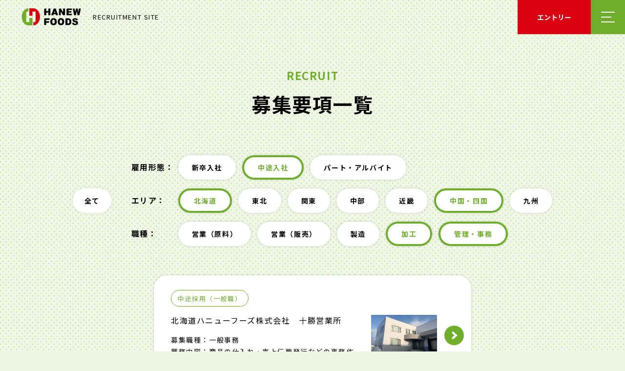

--- FILE ---
content_type: text/html; charset=UTF-8
request_url: https://recruit.hanewfoods.com/jobs/?jmc=career%2Chokkaidou%2Cchushikoku%2Cprocessing%2Coffice-work
body_size: 31865
content:
<!DOCTYPE html>
<html lang="ja">

<head>
<meta http-equiv="Content-Type" content="text/html; charset=UTF-8">
<title>求人一覧 | ハニューフーズグループリクルートハニューフーズグループリクルート</title>
<meta name="viewport" content="width=device-width, initial-scale=1">
<meta name="format-detection" content="telephone=no">
<link rel="alternate" type="application/rss+xml" title="RSS FEED" href="https://recruit.hanewfoods.com/feed/">

<!-- *** common *** -->
<meta property="og:image" content="https://recruit.hanewfoods.com/img/head/ogp.png">
<meta property="og:locale" content="ja_JP">
<meta name="keywords"  content="ハニュー, ハニューフーズ, ハニューフーズグループ, リクルート, 食肉, 蜂蜜, 卸業者, 商社, 専門商社, 輸入, 全国, 営業, 販売, 事務, 新卒, 中途, 採用, パート, アルバイト、製造, 加工, 和牛、牛肉, 豚肉, 鶏肉, 食品, 海外, HFG, インタビュー">

<meta name="description" content="ハニューフーズグループの採用ページです。採用ニュースのページでは、ハニューフーズグループの採用活動にまつわるニュースを随時更新しております。">

<!-- *** Facebook *** -->
<meta property="og:type" content="website">
<meta property="og:locale" content="ja_JP">

<!-- *** Twitter *** -->
<meta name="twitter:card" content="summary_large_image">

<!-- *** favicon *** -->
<link rel="icon" href="/img/head/favicon.ico">

<link href="https://fonts.googleapis.com/css?family=Arvo:700i|Noto+Sans+JP:300,400,700&display=swap" rel="stylesheet">
<link rel="stylesheet" href="https://recruit.hanewfoods.com/wp/wp-content/themes/hanew/css/vendor/ress.min.css">
<link rel="stylesheet" href="https://recruit.hanewfoods.com/wp/wp-content/themes/hanew/css/style_renewal.min.css">
<link rel="stylesheet" href="https://recruit.hanewfoods.com/wp/wp-content/themes/hanew/style.css">
<!-- Google Tag START -->
<!-- Global site tag (gtag.js) - Google Analytics -->
<script async src="https://www.googletagmanager.com/gtag/js?id=UA-23207419-7"></script>
<script>
window.dataLayer = window.dataLayer || [];
function gtag(){dataLayer.push(arguments);}
gtag('js', new Date());
gtag('config', 'UA-23207419-7');
</script>
<!-- Google Tag END -->

		<!-- All in One SEO 4.1.1.2 -->
		<meta name="description" content="ハニューフーズグループの採用ページです。採用情報のページでは、新卒・中途・パートアルバイトの全国の採用情報を掲載しております。就職活動にまつわるFAQも一緒に確認してみてください。"/>
		<link rel="canonical" href="https://recruit.hanewfoods.com/jobs/" />
		<meta property="og:site_name" content="ハニューフーズグループリクルート |" />
		<meta property="og:type" content="article" />
		<meta property="og:title" content="求人一覧 | ハニューフーズグループリクルート" />
		<meta property="og:description" content="ハニューフーズグループの採用ページです。採用情報のページでは、新卒・中途・パートアルバイトの全国の採用情報を掲載しております。就職活動にまつわるFAQも一緒に確認してみてください。" />
		<meta property="og:url" content="https://recruit.hanewfoods.com/jobs/" />
		<meta property="article:published_time" content="2020-03-04T23:00:23Z" />
		<meta property="article:modified_time" content="2020-03-04T23:04:58Z" />
		<meta name="twitter:card" content="summary" />
		<meta name="twitter:domain" content="recruit.hanewfoods.com" />
		<meta name="twitter:title" content="求人一覧 | ハニューフーズグループリクルート" />
		<meta name="twitter:description" content="ハニューフーズグループの採用ページです。採用情報のページでは、新卒・中途・パートアルバイトの全国の採用情報を掲載しております。就職活動にまつわるFAQも一緒に確認してみてください。" />
		<script type="application/ld+json" class="aioseo-schema">
			{"@context":"https:\/\/schema.org","@graph":[{"@type":"WebSite","@id":"https:\/\/recruit.hanewfoods.com\/#website","url":"https:\/\/recruit.hanewfoods.com\/","name":"\u30cf\u30cb\u30e5\u30fc\u30d5\u30fc\u30ba\u30b0\u30eb\u30fc\u30d7\u30ea\u30af\u30eb\u30fc\u30c8","publisher":{"@id":"https:\/\/recruit.hanewfoods.com\/#organization"}},{"@type":"Organization","@id":"https:\/\/recruit.hanewfoods.com\/#organization","name":"\u30cf\u30cb\u30e5\u30fc\u30d5\u30fc\u30ba\u30b0\u30eb\u30fc\u30d7\u30ea\u30af\u30eb\u30fc\u30c8","url":"https:\/\/recruit.hanewfoods.com\/"},{"@type":"BreadcrumbList","@id":"https:\/\/recruit.hanewfoods.com\/jobs\/#breadcrumblist","itemListElement":[{"@type":"ListItem","@id":"https:\/\/recruit.hanewfoods.com\/#listItem","position":"1","item":{"@id":"https:\/\/recruit.hanewfoods.com\/#item","name":"\u30db\u30fc\u30e0","url":"https:\/\/recruit.hanewfoods.com\/"},"nextItem":"https:\/\/recruit.hanewfoods.com\/jobs\/#listItem"},{"@type":"ListItem","@id":"https:\/\/recruit.hanewfoods.com\/jobs\/#listItem","position":"2","item":{"@id":"https:\/\/recruit.hanewfoods.com\/jobs\/#item","name":"\u6c42\u4eba\u4e00\u89a7","description":"\u30cf\u30cb\u30e5\u30fc\u30d5\u30fc\u30ba\u30b0\u30eb\u30fc\u30d7\u306e\u63a1\u7528\u30da\u30fc\u30b8\u3067\u3059\u3002\u63a1\u7528\u60c5\u5831\u306e\u30da\u30fc\u30b8\u3067\u306f\u3001\u65b0\u5352\u30fb\u4e2d\u9014\u30fb\u30d1\u30fc\u30c8\u30a2\u30eb\u30d0\u30a4\u30c8\u306e\u5168\u56fd\u306e\u63a1\u7528\u60c5\u5831\u3092\u63b2\u8f09\u3057\u3066\u304a\u308a\u307e\u3059\u3002\u5c31\u8077\u6d3b\u52d5\u306b\u307e\u3064\u308f\u308bFAQ\u3082\u4e00\u7dd2\u306b\u78ba\u8a8d\u3057\u3066\u307f\u3066\u304f\u3060\u3055\u3044\u3002","url":"https:\/\/recruit.hanewfoods.com\/jobs\/"},"previousItem":"https:\/\/recruit.hanewfoods.com\/#listItem"}]},{"@type":"WebPage","@id":"https:\/\/recruit.hanewfoods.com\/jobs\/#webpage","url":"https:\/\/recruit.hanewfoods.com\/jobs\/","name":"\u6c42\u4eba\u4e00\u89a7 | \u30cf\u30cb\u30e5\u30fc\u30d5\u30fc\u30ba\u30b0\u30eb\u30fc\u30d7\u30ea\u30af\u30eb\u30fc\u30c8","description":"\u30cf\u30cb\u30e5\u30fc\u30d5\u30fc\u30ba\u30b0\u30eb\u30fc\u30d7\u306e\u63a1\u7528\u30da\u30fc\u30b8\u3067\u3059\u3002\u63a1\u7528\u60c5\u5831\u306e\u30da\u30fc\u30b8\u3067\u306f\u3001\u65b0\u5352\u30fb\u4e2d\u9014\u30fb\u30d1\u30fc\u30c8\u30a2\u30eb\u30d0\u30a4\u30c8\u306e\u5168\u56fd\u306e\u63a1\u7528\u60c5\u5831\u3092\u63b2\u8f09\u3057\u3066\u304a\u308a\u307e\u3059\u3002\u5c31\u8077\u6d3b\u52d5\u306b\u307e\u3064\u308f\u308bFAQ\u3082\u4e00\u7dd2\u306b\u78ba\u8a8d\u3057\u3066\u307f\u3066\u304f\u3060\u3055\u3044\u3002","inLanguage":"ja","isPartOf":{"@id":"https:\/\/recruit.hanewfoods.com\/#website"},"breadcrumb":{"@id":"https:\/\/recruit.hanewfoods.com\/jobs\/#breadcrumblist"},"datePublished":"2020-03-04T23:00:23+09:00","dateModified":"2020-03-04T23:04:58+09:00"}]}
		</script>
		<!-- All in One SEO -->

<link rel='dns-prefetch' href='//s.w.org' />
		<script type="text/javascript">
			window._wpemojiSettings = {"baseUrl":"https:\/\/s.w.org\/images\/core\/emoji\/13.0.1\/72x72\/","ext":".png","svgUrl":"https:\/\/s.w.org\/images\/core\/emoji\/13.0.1\/svg\/","svgExt":".svg","source":{"concatemoji":"https:\/\/recruit.hanewfoods.com\/wp\/wp-includes\/js\/wp-emoji-release.min.js?ver=5.7.14"}};
			!function(e,a,t){var n,r,o,i=a.createElement("canvas"),p=i.getContext&&i.getContext("2d");function s(e,t){var a=String.fromCharCode;p.clearRect(0,0,i.width,i.height),p.fillText(a.apply(this,e),0,0);e=i.toDataURL();return p.clearRect(0,0,i.width,i.height),p.fillText(a.apply(this,t),0,0),e===i.toDataURL()}function c(e){var t=a.createElement("script");t.src=e,t.defer=t.type="text/javascript",a.getElementsByTagName("head")[0].appendChild(t)}for(o=Array("flag","emoji"),t.supports={everything:!0,everythingExceptFlag:!0},r=0;r<o.length;r++)t.supports[o[r]]=function(e){if(!p||!p.fillText)return!1;switch(p.textBaseline="top",p.font="600 32px Arial",e){case"flag":return s([127987,65039,8205,9895,65039],[127987,65039,8203,9895,65039])?!1:!s([55356,56826,55356,56819],[55356,56826,8203,55356,56819])&&!s([55356,57332,56128,56423,56128,56418,56128,56421,56128,56430,56128,56423,56128,56447],[55356,57332,8203,56128,56423,8203,56128,56418,8203,56128,56421,8203,56128,56430,8203,56128,56423,8203,56128,56447]);case"emoji":return!s([55357,56424,8205,55356,57212],[55357,56424,8203,55356,57212])}return!1}(o[r]),t.supports.everything=t.supports.everything&&t.supports[o[r]],"flag"!==o[r]&&(t.supports.everythingExceptFlag=t.supports.everythingExceptFlag&&t.supports[o[r]]);t.supports.everythingExceptFlag=t.supports.everythingExceptFlag&&!t.supports.flag,t.DOMReady=!1,t.readyCallback=function(){t.DOMReady=!0},t.supports.everything||(n=function(){t.readyCallback()},a.addEventListener?(a.addEventListener("DOMContentLoaded",n,!1),e.addEventListener("load",n,!1)):(e.attachEvent("onload",n),a.attachEvent("onreadystatechange",function(){"complete"===a.readyState&&t.readyCallback()})),(n=t.source||{}).concatemoji?c(n.concatemoji):n.wpemoji&&n.twemoji&&(c(n.twemoji),c(n.wpemoji)))}(window,document,window._wpemojiSettings);
		</script>
		<style type="text/css">
img.wp-smiley,
img.emoji {
	display: inline !important;
	border: none !important;
	box-shadow: none !important;
	height: 1em !important;
	width: 1em !important;
	margin: 0 .07em !important;
	vertical-align: -0.1em !important;
	background: none !important;
	padding: 0 !important;
}
</style>
	<link rel='stylesheet' id='jobman-display-css'  href='https://recruit.hanewfoods.com/wp/wp-content/plugins/job-manager/css/display.css?ver=0.7.25' type='text/css' media='all' />
<link rel='stylesheet' id='wp-block-library-css'  href='https://recruit.hanewfoods.com/wp/wp-includes/css/dist/block-library/style.min.css?ver=5.7.14' type='text/css' media='all' />
<link rel='stylesheet' id='snow-monkey-editor-css'  href='https://recruit.hanewfoods.com/wp/wp-content/plugins/snow-monkey-editor/dist/css/app.css?ver=1624411517' type='text/css' media='all' />
<script type='text/javascript' src='https://recruit.hanewfoods.com/wp/wp-includes/js/jquery/jquery.min.js?ver=3.5.1' id='jquery-core-js'></script>
<script type='text/javascript' src='https://recruit.hanewfoods.com/wp/wp-includes/js/jquery/jquery-migrate.min.js?ver=3.3.2' id='jquery-migrate-js'></script>
<script type='text/javascript' src='https://recruit.hanewfoods.com/wp/wp-content/plugins/job-manager/js/display.js?ver=0.7.25' id='jobman-display-js'></script>
<link rel="https://api.w.org/" href="https://recruit.hanewfoods.com/wp-json/" /><link rel="alternate" type="application/json" href="https://recruit.hanewfoods.com/wp-json/wp/v2/pages/191" /><link rel='shortlink' href='https://recruit.hanewfoods.com/?p=191' />
<link rel="alternate" type="application/json+oembed" href="https://recruit.hanewfoods.com/wp-json/oembed/1.0/embed?url=https%3A%2F%2Frecruit.hanewfoods.com%2Fjobs%2F" />
<link rel="alternate" type="text/xml+oembed" href="https://recruit.hanewfoods.com/wp-json/oembed/1.0/embed?url=https%3A%2F%2Frecruit.hanewfoods.com%2Fjobs%2F&#038;format=xml" />
	<link rel="alternate" type="application/rss+xml" href="https://recruit.hanewfoods.com/jobs/feed/" title="最新の求人" />
<script type="text/javascript">
//<![CDATA[
jQuery(document).ready(function() {
	jQuery(".datepicker").datepicker({dateFormat: 'yy-mm-dd', changeMonth: true, changeYear: true, gotoCurrent: true});
	jQuery("#ui-datepicker-div").css('display', 'none');

	jQuery("#jobman-jobselect-echo").click(function( event ) {
		if( jQuery(this).hasClass("open") ) {
			jQuery(this).removeClass("open");
		}
		else {
			jQuery(".jobselect-popout").css( "left", jQuery("#jobman-jobselect").position().left + "px" );
			jQuery(".jobselect-popout").css( "top", ( jQuery("#jobman-jobselect").position().top + 20 ) + "px" );
			jQuery(this).addClass("open");
		}

		jQuery(".jobselect-popout").animate({ opacity: 'toggle', height: 'toggle' }, "fast");

		event.preventDefault();
	});

	jQuery("#jobman-catselect-echo").click(function( event ) {
		if( jQuery(this).hasClass("open") ) {
			jQuery(this).removeClass("open");
		}
		else {
			jQuery(".catselect-popout").css( "left", jQuery("#jobman-catselect").position().left + "px" );
			jQuery(".catselect-popout").css( "top", ( jQuery("#jobman-catselect").position().top + 20 ) + "px" );
			jQuery(this).addClass("open");
		}

		jQuery(".catselect-popout").animate({ opacity: 'toggle', height: 'toggle' }, "fast");

		event.preventDefault();
	});

	jQuery("#jobman-jobselect-close a").click( function() { jQuery("#jobman-jobselect-echo").click(); return false; } );

	jQuery("#jobman-catselect-close a").click( function() { jQuery("#jobman-catselect-echo").click(); return false; } );

	jQuery(".jobselect-popout input").click(function() {
		jobman_update_selected_jobs();
		return true;
	});

	jQuery(".catselect-popout input").click(function() {
		jobman_update_selected_cats();
		return true;
	});

	jobman_update_selected_jobs();
	jobman_update_selected_cats();

});

var jobman_mandatory_ids = [1,2,3,6,8,9,18];
var jobman_mandatory_labels = ["\u304a\u540d\u524d","\u30d5\u30ea\u30ac\u30ca","\u751f\u5e74\u6708\u65e5","\u30e1\u30fc\u30eb\u30a2\u30c9\u30ec\u30b9","\u96fb\u8a71\u756a\u53f7\uff08\u643a\u5e2f\uff09","\u6700\u7d42\u5b66\u6b74 \uff08\u5352\u696d\u898b\u8fbc\u307f\uff09","\u500b\u4eba\u60c5\u5831\u306b\u3064\u3044\u3066"];

var jobman_strings = new Array();
jobman_strings['apply_submit_mandatory_warning'] = "次のフィールドは、提出前に記入する必要があります";
jobman_strings['no_selected_jobs'] = "クリックして選択します";
jobman_strings['no_selected_cats'] = "クリックして選択します";

var jobman_selected_jobs_names;
function jobman_update_selected_jobs() {
	jobman_selected_jobs_names = new Array();

	jQuery(".jobselect-popout").find("input:checked").each( function() {
		jobman_selected_jobs_names.push( jQuery(this).attr( 'title' ) );
	});

	var jobs;
	if( jobman_selected_jobs_names.length ) {
		jobs = jobman_selected_jobs_names.join( ", " );
	}
	else {
		jobs = "&lt;" + jobman_strings['no_selected_jobs'] + "&gt;";
	}
	jQuery("#jobman-jobselect-echo").html( jobs );

}

var jobman_selected_cats_names;
function jobman_update_selected_cats() {
	jobman_selected_cats_names = new Array();

	jQuery(".catselect-popout").find("input:checked").each( function() {
		jobman_selected_cats_names.push( jQuery(this).attr( 'title' ) );
	});

	var cats;
	if( jobman_selected_cats_names.length ) {
		cats = jobman_selected_cats_names.join( ", " );
	}
	else {
		cats = "&lt;" + jobman_strings['no_selected_cats'] + "&gt;";
	}
	jQuery("#jobman-catselect-echo").html( cats );

}

//]]>
</script>
</head>
<body>
<!-- l-header START -->
<header class="l-header">
<a href="https://recruit.hanewfoods.com" class="l-header__logo">
<img src="/img/common/placeholder.png" data-src="/img/common/logo_horizontal.svg" alt="HANEW FOODS" class="lazyload" loading="lazy">
<span>RECRUITMENT SITE</span>
</a>
<ul class="l-header__buttons">
<li>
<button type="button" class="c-entryButton js-entryButton">
<span class="c-entryButton__inner">エントリー</span>
</button>
</li>
<li>
<button type="button" class="c-hamburger js-hamburger">メニューを開く</button>
</li>
</ul>
</header>
<!-- l-header END -->
<!-- l-entry[data-type="entry"] START -->
<nav class="l-navigation js-navigation" data-type="entry" aria-hidden="true">
<a href="https://recruit.hanewfoods.com" class="l-navigation__logo">
<img src="/img/common/placeholder.png" data-src="/img/common/logo_horizontal.svg" alt="HANEW FOODS" class="lazyload" loading="lazy">
</a>
<button type="button" class="l-navigation__close js-navigation-close">メニューを閉じる</button>
<div class="l-navigation__content js-navigation-content">

<div class="p-mynaviEntry">
<div class="p-container">
<h2 class="p-mynaviEntry__heading">エントリー</h2>
<ul class="p-mynaviEntry__list p-grid" data-column="3">
<li>
<a href="https://job.mynavi.jp/26/pc/search/corp19691/is.html" target="_blank" rel="noopener" class="p-mynaviEntry__item">
<span>ハニューフーズ株式会社<br>
マイナビ2026</span>
</a>
</li>
<li>
<a href="https://job.rikunabi.com/2026/company/r417552027/internship/" target="_blank" rel="noopener" class="p-mynaviEntry__item">
<span>十勝いけだミートパッカー株式会社<br>
リクナビ2026</span>
</a>
</li>
</ul>
<div class="p-mynaviEntry__buttonContainer p-buttonContainer">
<a href="https://recruit.hanewfoods.com/jobs/?jmc=fresh" class="c-btn u-shadow" data-type="secondary" data-shadow="button">
<span class="c-btn__inner">上記以外の新卒採用情報はこちら</span>
</a>
</div>
</div>
</div>
</div>
</nav>
<!-- l-entrydata-type="entry" END -->
<!-- l-entry[data-type="menu"] START -->
<nav class="l-navigation js-navigation" data-type="menu" aria-hidden="true">
<a href="https://recruit.hanewfoods.com" class="l-navigation__logo">
<img src="/img/common/placeholder.png" data-src="/img/common/logo_horizontal.svg" alt="HANEW FOODS" class="lazyload" loading="lazy">
</a>
<button type="button" class="l-navigation__close js-navigation-close">メニューを閉じる</button>
<div class="l-navigation__content js-navigation-content">

<div class="p-menu">
<div class="p-container">
<ul class="p-menu__list">

<li>
<dl class="p-menu__category">
<dt>
<span class="p-menu__slug">ABOUT</span>
<a href="https://recruit.hanewfoods.com/about/" class="p-menu__name">ハニューフーズグループとは？</a>
</dt>
<dd>

<ul class="p-menu__underlayers">

<li>
<a href="https://recruit.hanewfoods.com/about/message/">メッセージ</a>
</li>

<li>
<a href="https://recruit.hanewfoods.com/about/business/">あなたの食卓にお肉が並ぶまで</a>
</li>

<li>
<a href="https://recruit.hanewfoods.com/about/group/">グループ情報</a>
</li>

<li>
<a href="https://recruit.hanewfoods.com/about/history/">ハニューフーズの歴史</a>
</li>

</ul>

</dd>
</dl>
</li>

<li>
<dl class="p-menu__category">
<dt>
<span class="p-menu__slug">WHERE</span>
<a href="https://recruit.hanewfoods.com/where/" class="p-menu__name">どこで働く？</a>
</dt>
<dd>

<ul class="p-menu__underlayers"data-type="columns" data-max-rows="4">

<li>
<a href="https://recruit.hanewfoods.com/where/wherecat/hokkaido/">北海道</a>
</li>

<li>
<a href="https://recruit.hanewfoods.com/where/wherecat/tohoku/">東北</a>
</li>

<li>
<a href="https://recruit.hanewfoods.com/where/wherecat/kanto/">関東</a>
</li>

<li>
<a href="https://recruit.hanewfoods.com/where/wherecat/chubu/">中部</a>
</li>

<li>
<a href="https://recruit.hanewfoods.com/where/wherecat/kinki/">近畿</a>
</li>

<li>
<a href="https://recruit.hanewfoods.com/where/wherecat/chugoku-shikoku/">中国・四国</a>
</li>

<li>
<a href="https://recruit.hanewfoods.com/where/wherecat/Kyushu/">九州</a>
</li>

</ul>

</dd>
</dl>
</li>

<li>
<dl class="p-menu__category">
<dt>
<span class="p-menu__slug">WHAT</span>
<a href="https://recruit.hanewfoods.com/what/" class="p-menu__name">どんな仕事をする？</a>
</dt>
<dd>

<ul class="p-menu__underlayers"data-type="columns" data-max-rows="3">

<li>
<a class="_pagelink" href="https://recruit.hanewfoods.com/what/#material-sales">営業（原料）</a>
</li>

<li>
<a class="_pagelink" href="https://recruit.hanewfoods.com/what/#sales">営業（販売）</a>
</li>

<li>
<a class="_pagelink" href="https://recruit.hanewfoods.com/what/#production">製造</a>
</li>

<li>
<a class="_pagelink" href="https://recruit.hanewfoods.com/what/#processing">加工</a>
</li>

<li>
<a class="_pagelink" href="https://recruit.hanewfoods.com/what/#office-work">管理・事務</a>
</li>

</ul>

</dd>
</dl>
</li>

<li>
<dl class="p-menu__category">
<dt>
<span class="p-menu__slug">WHO</span>
<a href="https://recruit.hanewfoods.com/who/" class="p-menu__name">誰と働く？</a>
</dt>
<dd>

</dd>
</dl>
</li>

<li>
<dl class="p-menu__category">
<dt>
<span class="p-menu__slug">RECRUIT</span>
<a href="https://recruit.hanewfoods.com/recruit/" class="p-menu__name">採用情報</a>
</dt>
<dd>

<ul class="p-menu__underlayers">

<li>
<a href="https://recruit.hanewfoods.com/jobs/">募集要項</a>
</li>

<li>
<a class="_pagelink" href="https://recruit.hanewfoods.com/recruit/#faq">よくある質問</a>
</li>

</ul>

</dd>
</dl>
</li>

<li>
<dl class="p-menu__category">
<dt>
<span class="p-menu__slug">NEWS</span>
<a href="https://recruit.hanewfoods.com/news/" class="p-menu__name">ニュース</a>
</dt>
<dd>

</dd>
</dl>
</li>

</ul>
</div>
</div>
</div>
</nav>
<!-- l-entry[data-type="menu"] END -->
<main class="l-main" role="main">
<div class="l-page js-page">
          
<form action='https://recruit.hanewfoods.com/jobs/apply/' method='post'><div class="l-page__header">
<h1 class="l-page__heading"><span>募集要項一覧</span></h1>
<div class="l-page__slug"><span>RECRUIT</span></div>
</div>
<div class="p-container">
<div class="p-recruitList">
<div class="p-filter u-inview js-inview" data-in="fade">
<div class="p-filter__content">
<div class="p-filter__all">
<a href="https://recruit.hanewfoods.com/jobs/" class="p-filter__button u-shadow" data-type="all">
全て
</a>
</div>
<ul class="p-filter__categories">
<li>
<dl class="p-filter__category">
<dt data-type="wide">雇用形態：</dt>
<dd>
<ul class="p-filter__list">
<li>
<a href="https://recruit.hanewfoods.com/jobs/?jmc=fresh%2Ccareer%2Chokkaidou%2Cchushikoku%2Cprocessing%2Coffice-work" class="p-filter__button u-shadow" data-shadow="button">
<span>新卒入社</span>
</a>
</li>
<li>
<a href="https://recruit.hanewfoods.com/jobs/?jmc=hokkaidou%2Cchushikoku%2Cprocessing%2Coffice-work" class="p-filter__button u-shadow _active" data-shadow="button">
<span>中途入社</span>
</a>
</li>
<li>
<a href="https://recruit.hanewfoods.com/jobs/?jmc=career%2Cparttime%2Chokkaidou%2Cchushikoku%2Cprocessing%2Coffice-work" class="p-filter__button u-shadow" data-shadow="button">
<span>パート・アルバイト</span>
</a>
</li>
</ul>
</dd>
</dl>
</li>
<li>
<dl class="p-filter__category">
<dt data-type="wide">エリア：</dt>
<dd>
<ul class="p-filter__list">
<li>
<a href="https://recruit.hanewfoods.com/jobs/?jmc=career%2Cchushikoku%2Cprocessing%2Coffice-work" class="p-filter__button u-shadow _active" data-shadow="button">
<span>北海道</span>
</a>
</li>
<li>
<a href="https://recruit.hanewfoods.com/jobs/?jmc=career%2Chokkaidou%2Ctohoku%2Cchushikoku%2Cprocessing%2Coffice-work" class="p-filter__button u-shadow" data-shadow="button">
<span>東北</span>
</a>
</li>
<li>
<a href="https://recruit.hanewfoods.com/jobs/?jmc=career%2Chokkaidou%2Ckantou%2Cchushikoku%2Cprocessing%2Coffice-work" class="p-filter__button u-shadow" data-shadow="button">
<span>関東</span>
</a>
</li>
<li>
<a href="https://recruit.hanewfoods.com/jobs/?jmc=career%2Chokkaidou%2Cchubu%2Cchushikoku%2Cprocessing%2Coffice-work" class="p-filter__button u-shadow" data-shadow="button">
<span>中部</span>
</a>
</li>
<li>
<a href="https://recruit.hanewfoods.com/jobs/?jmc=career%2Chokkaidou%2Ckinki%2Cchushikoku%2Cprocessing%2Coffice-work" class="p-filter__button u-shadow" data-shadow="button">
<span>近畿</span>
</a>
</li>
<li>
<a href="https://recruit.hanewfoods.com/jobs/?jmc=career%2Chokkaidou%2Cprocessing%2Coffice-work" class="p-filter__button u-shadow _active" data-shadow="button">
<span>中国・四国</span>
</a>
</li>
<li>
<a href="https://recruit.hanewfoods.com/jobs/?jmc=career%2Chokkaidou%2Cchushikoku%2Ckyushu%2Cprocessing%2Coffice-work" class="p-filter__button u-shadow" data-shadow="button">
<span>九州</span>
</a>
</li>
</ul>
</dd>
</dl>
</li>
<li>
<dl class="p-filter__category">
<dt data-type="wide">職種：</dt>
<dd>
<ul class="p-filter__list">
<li>
<a href="https://recruit.hanewfoods.com/jobs/?jmc=career%2Chokkaidou%2Cchushikoku%2Cmaterial-sales%2Cprocessing%2Coffice-work" class="p-filter__button u-shadow" data-shadow="button">
<span>営業（原料）</span>
</a>
</li>
<li>
<a href="https://recruit.hanewfoods.com/jobs/?jmc=career%2Chokkaidou%2Cchushikoku%2Csales%2Cprocessing%2Coffice-work" class="p-filter__button u-shadow" data-shadow="button">
<span>営業（販売）</span>
</a>
</li>
<li>
<a href="https://recruit.hanewfoods.com/jobs/?jmc=career%2Chokkaidou%2Cchushikoku%2Cproduction%2Cprocessing%2Coffice-work" class="p-filter__button u-shadow" data-shadow="button">
<span>製造</span>
</a>
</li>
<li>
<a href="https://recruit.hanewfoods.com/jobs/?jmc=career%2Chokkaidou%2Cchushikoku%2Coffice-work" class="p-filter__button u-shadow _active" data-shadow="button">
<span>加工</span>
</a>
</li>
<li>
<a href="https://recruit.hanewfoods.com/jobs/?jmc=career%2Chokkaidou%2Cchushikoku%2Cprocessing" class="p-filter__button u-shadow _active" data-shadow="button">
<span>管理・事務</span>
</a>
</li>
</ul>
</dd>
</dl>
</li>
</ul>
</div>
</div>

<!-- 一覧 -->
<ul class="p-recruitList__list">
<!-- ループ -->

<li class="u-inview js-inview" data-in="scale">
<a href="https://recruit.hanewfoods.com/jobs/%e5%8c%97%e6%b5%b7%e9%81%93%e3%83%8f%e3%83%8b%e3%83%a5%e3%83%bc%e3%83%95%e3%83%bc%e3%82%ba%e6%a0%aa%e5%bc%8f%e4%bc%9a%e7%a4%be%e3%80%80%e5%8d%81%e5%8b%9d%e5%96%b6%e6%a5%ad%e6%89%80-2/">
<div class="c-recruitment u-shadow" data-shadow="button">
<div class="c-recruitment__content">
<em class="c-recruitment__type">中途採用（一般職）</em>
<dl class="c-recruitment__description">
<dt>北海道ハニューフーズ株式会社　十勝営業所</dt>
<dd>
<dl class="c-recruitment__item">
<div>
<dt>募集職種</dt>
<dd>一般事務 </dd>
</div>
<div>
<dt>業務内容</dt>
<dd><p>商品の仕入れ・売上伝票発行などの事務作業・お肉を保管する冷蔵庫の入出庫補佐</p>
</dd>
</div>
<div>
<dt>勤務地</dt>
<dd><p>札幌市北区新川3条19-2-12</p>
</dd>
</div>
</dl>
</dd>
</dl>
</div>
<div class="c-recruitment__image">
<img src="https://recruit.hanewfoods.com/wp/wp-content/uploads/2020/08/where-h-hokkaido.jpg" />
</div>
</div>
</a>
</li>

<li class="u-inview js-inview" data-in="scale">
<a href="https://recruit.hanewfoods.com/jobs/%e5%ba%83%e5%b3%b6%e3%83%97%e3%83%ad%e3%82%bb%e3%82%b9%e3%82%bb%e3%83%b3%e3%82%bf%e3%83%bc%e6%a0%aa%e5%bc%8f%e4%bc%9a%e7%a4%be/">
<div class="c-recruitment u-shadow" data-shadow="button">
<div class="c-recruitment__content">
<em class="c-recruitment__type">中途採用（総合職）</em>
<dl class="c-recruitment__description">
<dt>広島プロセスセンター株式会社</dt>
<dd>
<dl class="c-recruitment__item">
<div>
<dt>募集職種</dt>
<dd>加工 </dd>
</div>
<div>
<dt>業務内容</dt>
<dd><p>食品（食肉）加工場内における管理業務</p>
</dd>
</div>
<div>
<dt>勤務地</dt>
<dd><p>広島県廿日市市上の浜2-3-38</p>
</dd>
</div>
</dl>
</dd>
</dl>
</div>
<div class="c-recruitment__image">
<img src="https://recruit.hanewfoods.com/wp/wp-content/uploads/2020/05/where-hpc.jpg" />
</div>
</div>
</a>
</li>

<!-- /ループ -->
</ul>
<!-- /一覧 -->
</div>
</div>
</p></form> 
</div>
</main>
<!-- l-footlink START -->
<nav class="l-footlink js-footlink" role="navigation">
  <a href="#" class="c-pagetop l-footlink__pagetop js-footlink-pagetop" aria-label="ページトップへ戻る" data-fixed="true" data-scroll></a>
  <div class="l-footlink__container">
    
    
    <ul class="l-footlink__list">
      <li>
        <a href="https://recruit.hanewfoods.com/about/" class="l-footlink__item">
          <em>ABOUT</em>
          <span>ハニューフーズ<br>グループとは？</span>
        </a>
      </li>
      <li>
        <a href="https://recruit.hanewfoods.com/where/" class="l-footlink__item">
          <em>WHERE</em>
          <span>どこで働く？</span>
        </a>
      </li>
      <li>
        <a href="https://recruit.hanewfoods.com/what/" class="l-footlink__item">
          <em>WHAT</em>
          <span>どんな<br>仕事をする？</span>
        </a>
      </li>
      <li>
        <a href="https://recruit.hanewfoods.com/who/" class="l-footlink__item">
          <em>WHO</em>
          <span>誰と働く？</span>
        </a>
      </li>
      <li>
        <a href="https://recruit.hanewfoods.com/recruit/" class="l-footlink__item">
          <em>RECRUIT</em>
          <span>採用情報</span>
        </a>
      </li>
      <li>
        <a href="https://recruit.hanewfoods.com/news/" class="l-footlink__item">
          <em>NEWS</em>
          <span>ニュース</span>
        </a>
      </li>
    </ul>
    
    <div class="l-footlink__logo">
      <img src="/img/common/placeholder.png" data-src="/img/common/logo_vertical.svg" alt="HANEW FOODS" class="lazyload" loading="lazy">
    </div>
    <div class="p-buttonContainer">
      <a href="https://www.hanewfoods.com" target="_blank" rel="noopener" class="c-btn u-shadow" data-type="secondary" data-shadow="button">
        <span class="c-btn__inner">コーポレートサイト</span>
      </a>
    </div>
  </div>
</nav>
<!-- l-footlink END -->
<!-- l-footer START -->
<footer class="l-footer" role="contentinfo">
  <ul class="l-footer__links">
    <li>
      <a href="https://www.hanewfoods.com/privacy-policy/" target="_blank" rel="noopener" class="l-footer__link">プライバシーポリシー</a>
    </li>
    <li>
      <a href="https://www.hanewfoods.com/personal_info/" target="_blank" rel="noopener" class="l-footer__link">特定個人情報の取扱方針</a>
    </li>
  </ul>
  <small class="l-footer__copyright">Copyright &copy;  ハニューフーズグループ All rights Reserved.</small>
</footer>
<!-- l-footer END -->

<!-- 
  使用の有無が不明なためコメントアウトしておきます
<script src="https://code.jquery.com/jquery-3.4.1.min.js" integrity="sha256-CSXorXvZcTkaix6Yvo6HppcZGetbYMGWSFlBw8HfCJo=" crossorigin="anonymous"></script>
<script>
  if (!window.jQuery) document.write('<script src="/js/vendor/jquery-3.4.1.min.js"><\/script>')
</script>
<script src="https://use.fontawesome.com/2cf9b15906.js"></script>
<script src="/js/vendor/ofi.min.js"></script>
<script src="js/common.js"></script> -->
<script src="https://recruit.hanewfoods.com/wp/wp-content/themes/hanew/js/script.js"></script>
</head><script type='text/javascript' src='https://recruit.hanewfoods.com/wp/wp-includes/js/jquery/ui/core.min.js?ver=1.12.1' id='jquery-ui-core-js'></script>
<script type='text/javascript' src='https://recruit.hanewfoods.com/wp/wp-includes/js/jquery/ui/datepicker.min.js?ver=1.12.1' id='jquery-ui-datepicker-js'></script>
<script type='text/javascript' id='jquery-ui-datepicker-js-after'>
jQuery(document).ready(function(jQuery){jQuery.datepicker.setDefaults({"closeText":"\u9589\u3058\u308b","currentText":"\u4eca\u65e5","monthNames":["1\u6708","2\u6708","3\u6708","4\u6708","5\u6708","6\u6708","7\u6708","8\u6708","9\u6708","10\u6708","11\u6708","12\u6708"],"monthNamesShort":["1\u6708","2\u6708","3\u6708","4\u6708","5\u6708","6\u6708","7\u6708","8\u6708","9\u6708","10\u6708","11\u6708","12\u6708"],"nextText":"\u6b21","prevText":"\u524d","dayNames":["\u65e5\u66dc\u65e5","\u6708\u66dc\u65e5","\u706b\u66dc\u65e5","\u6c34\u66dc\u65e5","\u6728\u66dc\u65e5","\u91d1\u66dc\u65e5","\u571f\u66dc\u65e5"],"dayNamesShort":["\u65e5","\u6708","\u706b","\u6c34","\u6728","\u91d1","\u571f"],"dayNamesMin":["\u65e5","\u6708","\u706b","\u6c34","\u6728","\u91d1","\u571f"],"dateFormat":"yy-mm-dd","firstDay":1,"isRTL":false});});
</script>
<script type='text/javascript' src='https://recruit.hanewfoods.com/wp/wp-content/plugins/snow-monkey-editor/dist/js/app.js?ver=1624411517' id='snow-monkey-editor-js'></script>
<script type='text/javascript' src='https://recruit.hanewfoods.com/wp/wp-includes/js/wp-embed.min.js?ver=5.7.14' id='wp-embed-js'></script>
</body>
</html>

--- FILE ---
content_type: text/css
request_url: https://recruit.hanewfoods.com/wp/wp-content/themes/hanew/css/style_renewal.min.css
body_size: 112115
content:
@charset "UTF-8";@font-face{font-family:swiper-icons;src:url("data:application/font-woff;charset=utf-8;base64, [base64]//wADZ2x5ZgAAAywAAADMAAAD2MHtryVoZWFkAAABbAAAADAAAAA2E2+eoWhoZWEAAAGcAAAAHwAAACQC9gDzaG10eAAAAigAAAAZAAAArgJkABFsb2NhAAAC0AAAAFoAAABaFQAUGG1heHAAAAG8AAAAHwAAACAAcABAbmFtZQAAA/gAAAE5AAACXvFdBwlwb3N0AAAFNAAAAGIAAACE5s74hXjaY2BkYGAAYpf5Hu/j+W2+MnAzMYDAzaX6QjD6/4//Bxj5GA8AuRwMYGkAPywL13jaY2BkYGA88P8Agx4j+/8fQDYfA1AEBWgDAIB2BOoAeNpjYGRgYNBh4GdgYgABEMnIABJzYNADCQAACWgAsQB42mNgYfzCOIGBlYGB0YcxjYGBwR1Kf2WQZGhhYGBiYGVmgAFGBiQQkOaawtDAoMBQxXjg/wEGPcYDDA4wNUA2CCgwsAAAO4EL6gAAeNpj2M0gyAACqxgGNWBkZ2D4/wMA+xkDdgAAAHjaY2BgYGaAYBkGRgYQiAHyGMF8FgYHIM3DwMHABGQrMOgyWDLEM1T9/w8UBfEMgLzE////P/5//f/V/xv+r4eaAAeMbAxwIUYmIMHEgKYAYjUcsDAwsLKxc3BycfPw8jEQA/[base64]/uznmfPFBNODM2K7MTQ45YEAZqGP81AmGGcF3iPqOop0r1SPTaTbVkfUe4HXj97wYE+yNwWYxwWu4v1ugWHgo3S1XdZEVqWM7ET0cfnLGxWfkgR42o2PvWrDMBSFj/IHLaF0zKjRgdiVMwScNRAoWUoH78Y2icB/yIY09An6AH2Bdu/UB+yxopYshQiEvnvu0dURgDt8QeC8PDw7Fpji3fEA4z/PEJ6YOB5hKh4dj3EvXhxPqH/SKUY3rJ7srZ4FZnh1PMAtPhwP6fl2PMJMPDgeQ4rY8YT6Gzao0eAEA409DuggmTnFnOcSCiEiLMgxCiTI6Cq5DZUd3Qmp10vO0LaLTd2cjN4fOumlc7lUYbSQcZFkutRG7g6JKZKy0RmdLY680CDnEJ+UMkpFFe1RN7nxdVpXrC4aTtnaurOnYercZg2YVmLN/d/gczfEimrE/fs/bOuq29Zmn8tloORaXgZgGa78yO9/cnXm2BpaGvq25Dv9S4E9+5SIc9PqupJKhYFSSl47+Qcr1mYNAAAAeNptw0cKwkAAAMDZJA8Q7OUJvkLsPfZ6zFVERPy8qHh2YER+3i/BP83vIBLLySsoKimrqKqpa2hp6+jq6RsYGhmbmJqZSy0sraxtbO3sHRydnEMU4uR6yx7JJXveP7WrDycAAAAAAAH//wACeNpjYGRgYOABYhkgZgJCZgZNBkYGLQZtIJsFLMYAAAw3ALgAeNolizEKgDAQBCchRbC2sFER0YD6qVQiBCv/H9ezGI6Z5XBAw8CBK/m5iQQVauVbXLnOrMZv2oLdKFa8Pjuru2hJzGabmOSLzNMzvutpB3N42mNgZGBg4GKQYzBhYMxJLMlj4GBgAYow/P/PAJJhLM6sSoWKfWCAAwDAjgbRAAB42mNgYGBkAIIbCZo5IPrmUn0hGA0AO8EFTQAA") format("woff");font-weight:400;font-style:normal}:root{--swiper-theme-color:#007aff}.swiper-container{margin-left:auto;margin-right:auto;position:relative;overflow:hidden;list-style:none;padding:0;z-index:1}.swiper-container-vertical>.swiper-wrapper{flex-direction:column}.swiper-wrapper{position:relative;width:100%;height:100%;z-index:1;display:flex;transition-property:transform;box-sizing:content-box}.swiper-container-android .swiper-slide,.swiper-wrapper{transform:translate3d(0px,0,0)}.swiper-container-multirow>.swiper-wrapper{flex-wrap:wrap}.swiper-container-multirow-column>.swiper-wrapper{flex-wrap:wrap;flex-direction:column}.swiper-container-free-mode>.swiper-wrapper{transition-timing-function:ease-out;margin:0 auto}.swiper-slide{flex-shrink:0;width:100%;height:100%;position:relative;transition-property:transform}.swiper-slide-invisible-blank{visibility:hidden}.swiper-container-autoheight,.swiper-container-autoheight .swiper-slide{height:auto}.swiper-container-autoheight .swiper-wrapper{align-items:flex-start;transition-property:transform,height}.swiper-container-3d{perspective:1200px}.swiper-container-3d .swiper-cube-shadow,.swiper-container-3d .swiper-slide,.swiper-container-3d .swiper-slide-shadow-bottom,.swiper-container-3d .swiper-slide-shadow-left,.swiper-container-3d .swiper-slide-shadow-right,.swiper-container-3d .swiper-slide-shadow-top,.swiper-container-3d .swiper-wrapper{transform-style:preserve-3d}.swiper-container-3d .swiper-slide-shadow-bottom,.swiper-container-3d .swiper-slide-shadow-left,.swiper-container-3d .swiper-slide-shadow-right,.swiper-container-3d .swiper-slide-shadow-top{position:absolute;left:0;top:0;width:100%;height:100%;pointer-events:none;z-index:10}.swiper-container-3d .swiper-slide-shadow-left{background-image:linear-gradient(to left,rgba(0,0,0,.5),rgba(0,0,0,0))}.swiper-container-3d .swiper-slide-shadow-right{background-image:linear-gradient(to right,rgba(0,0,0,.5),rgba(0,0,0,0))}.swiper-container-3d .swiper-slide-shadow-top{background-image:linear-gradient(to top,rgba(0,0,0,.5),rgba(0,0,0,0))}.swiper-container-3d .swiper-slide-shadow-bottom{background-image:linear-gradient(to bottom,rgba(0,0,0,.5),rgba(0,0,0,0))}.swiper-container-css-mode>.swiper-wrapper{overflow:auto;scrollbar-width:none;-ms-overflow-style:none}.swiper-container-css-mode>.swiper-wrapper::-webkit-scrollbar{display:none}.swiper-container-css-mode>.swiper-wrapper>.swiper-slide{scroll-snap-align:start start}.swiper-container-horizontal.swiper-container-css-mode>.swiper-wrapper{scroll-snap-type:x mandatory}.swiper-container-vertical.swiper-container-css-mode>.swiper-wrapper{scroll-snap-type:y mandatory}:root{--swiper-navigation-size:44px}.swiper-button-next,.swiper-button-prev{position:absolute;top:50%;width:calc(var(--swiper-navigation-size)/ 44 * 27);height:var(--swiper-navigation-size);margin-top:calc(-1 * var(--swiper-navigation-size)/ 2);z-index:10;cursor:pointer;display:flex;align-items:center;justify-content:center;color:var(--swiper-navigation-color,var(--swiper-theme-color))}.swiper-button-next.swiper-button-disabled,.swiper-button-prev.swiper-button-disabled{opacity:.35;cursor:auto;pointer-events:none}.swiper-button-next:after,.swiper-button-prev:after{font-family:swiper-icons;font-size:var(--swiper-navigation-size);text-transform:none!important;letter-spacing:0;text-transform:none;font-variant:initial}.swiper-button-prev,.swiper-container-rtl .swiper-button-next{left:10px;right:auto}.swiper-button-prev:after,.swiper-container-rtl .swiper-button-next:after{content:'prev'}.swiper-button-next,.swiper-container-rtl .swiper-button-prev{right:10px;left:auto}.swiper-button-next:after,.swiper-container-rtl .swiper-button-prev:after{content:'next'}.swiper-button-next.swiper-button-white,.swiper-button-prev.swiper-button-white{--swiper-navigation-color:#ffffff}.swiper-button-next.swiper-button-black,.swiper-button-prev.swiper-button-black{--swiper-navigation-color:#000000}.swiper-button-lock{display:none}.swiper-pagination{position:absolute;text-align:center;transition:.3s opacity;transform:translate3d(0,0,0);z-index:10}.swiper-pagination.swiper-pagination-hidden{opacity:0}.swiper-container-horizontal>.swiper-pagination-bullets,.swiper-pagination-custom,.swiper-pagination-fraction{bottom:10px;left:0;width:100%}.swiper-pagination-bullets-dynamic{overflow:hidden;font-size:0}.swiper-pagination-bullets-dynamic .swiper-pagination-bullet{transform:scale(.33);position:relative}.swiper-pagination-bullets-dynamic .swiper-pagination-bullet-active{transform:scale(1)}.swiper-pagination-bullets-dynamic .swiper-pagination-bullet-active-main{transform:scale(1)}.swiper-pagination-bullets-dynamic .swiper-pagination-bullet-active-prev{transform:scale(.66)}.swiper-pagination-bullets-dynamic .swiper-pagination-bullet-active-prev-prev{transform:scale(.33)}.swiper-pagination-bullets-dynamic .swiper-pagination-bullet-active-next{transform:scale(.66)}.swiper-pagination-bullets-dynamic .swiper-pagination-bullet-active-next-next{transform:scale(.33)}.swiper-pagination-bullet{width:8px;height:8px;display:inline-block;border-radius:100%;background:#000;opacity:.2}button.swiper-pagination-bullet{border:none;margin:0;padding:0;box-shadow:none;-webkit-appearance:none;-moz-appearance:none;appearance:none}.swiper-pagination-clickable .swiper-pagination-bullet{cursor:pointer}.swiper-pagination-bullet-active{opacity:1;background:var(--swiper-pagination-color,var(--swiper-theme-color))}.swiper-container-vertical>.swiper-pagination-bullets{right:10px;top:50%;transform:translate3d(0px,-50%,0)}.swiper-container-vertical>.swiper-pagination-bullets .swiper-pagination-bullet{margin:6px 0;display:block}.swiper-container-vertical>.swiper-pagination-bullets.swiper-pagination-bullets-dynamic{top:50%;transform:translateY(-50%);width:8px}.swiper-container-vertical>.swiper-pagination-bullets.swiper-pagination-bullets-dynamic .swiper-pagination-bullet{display:inline-block;transition:.2s transform,.2s top}.swiper-container-horizontal>.swiper-pagination-bullets .swiper-pagination-bullet{margin:0 4px}.swiper-container-horizontal>.swiper-pagination-bullets.swiper-pagination-bullets-dynamic{left:50%;transform:translateX(-50%);white-space:nowrap}.swiper-container-horizontal>.swiper-pagination-bullets.swiper-pagination-bullets-dynamic .swiper-pagination-bullet{transition:.2s transform,.2s left}.swiper-container-horizontal.swiper-container-rtl>.swiper-pagination-bullets-dynamic .swiper-pagination-bullet{transition:.2s transform,.2s right}.swiper-pagination-progressbar{background:rgba(0,0,0,.25);position:absolute}.swiper-pagination-progressbar .swiper-pagination-progressbar-fill{background:var(--swiper-pagination-color,var(--swiper-theme-color));position:absolute;left:0;top:0;width:100%;height:100%;transform:scale(0);transform-origin:left top}.swiper-container-rtl .swiper-pagination-progressbar .swiper-pagination-progressbar-fill{transform-origin:right top}.swiper-container-horizontal>.swiper-pagination-progressbar,.swiper-container-vertical>.swiper-pagination-progressbar.swiper-pagination-progressbar-opposite{width:100%;height:4px;left:0;top:0}.swiper-container-horizontal>.swiper-pagination-progressbar.swiper-pagination-progressbar-opposite,.swiper-container-vertical>.swiper-pagination-progressbar{width:4px;height:100%;left:0;top:0}.swiper-pagination-white{--swiper-pagination-color:#ffffff}.swiper-pagination-black{--swiper-pagination-color:#000000}.swiper-pagination-lock{display:none}.swiper-scrollbar{border-radius:10px;position:relative;-ms-touch-action:none;background:rgba(0,0,0,.1)}.swiper-container-horizontal>.swiper-scrollbar{position:absolute;left:1%;bottom:3px;z-index:50;height:5px;width:98%}.swiper-container-vertical>.swiper-scrollbar{position:absolute;right:3px;top:1%;z-index:50;width:5px;height:98%}.swiper-scrollbar-drag{height:100%;width:100%;position:relative;background:rgba(0,0,0,.5);border-radius:10px;left:0;top:0}.swiper-scrollbar-cursor-drag{cursor:move}.swiper-scrollbar-lock{display:none}.swiper-zoom-container{width:100%;height:100%;display:flex;justify-content:center;align-items:center;text-align:center}.swiper-zoom-container>canvas,.swiper-zoom-container>img,.swiper-zoom-container>svg{max-width:100%;max-height:100%;object-fit:contain}.swiper-slide-zoomed{cursor:move}.swiper-lazy-preloader{width:42px;height:42px;position:absolute;left:50%;top:50%;margin-left:-21px;margin-top:-21px;z-index:10;transform-origin:50%;animation:swiper-preloader-spin 1s infinite linear;box-sizing:border-box;border:4px solid var(--swiper-preloader-color,var(--swiper-theme-color));border-radius:50%;border-top-color:transparent}.swiper-lazy-preloader-white{--swiper-preloader-color:#fff}.swiper-lazy-preloader-black{--swiper-preloader-color:#000}@keyframes swiper-preloader-spin{100%{transform:rotate(360deg)}}.swiper-container .swiper-notification{position:absolute;left:0;top:0;pointer-events:none;opacity:0;z-index:-1000}.swiper-container-fade.swiper-container-free-mode .swiper-slide{transition-timing-function:ease-out}.swiper-container-fade .swiper-slide{pointer-events:none;transition-property:opacity}.swiper-container-fade .swiper-slide .swiper-slide{pointer-events:none}.swiper-container-fade .swiper-slide-active,.swiper-container-fade .swiper-slide-active .swiper-slide-active{pointer-events:auto}.swiper-container-cube{overflow:visible}.swiper-container-cube .swiper-slide{pointer-events:none;-webkit-backface-visibility:hidden;backface-visibility:hidden;z-index:1;visibility:hidden;transform-origin:0 0;width:100%;height:100%}.swiper-container-cube .swiper-slide .swiper-slide{pointer-events:none}.swiper-container-cube.swiper-container-rtl .swiper-slide{transform-origin:100% 0}.swiper-container-cube .swiper-slide-active,.swiper-container-cube .swiper-slide-active .swiper-slide-active{pointer-events:auto}.swiper-container-cube .swiper-slide-active,.swiper-container-cube .swiper-slide-next,.swiper-container-cube .swiper-slide-next+.swiper-slide,.swiper-container-cube .swiper-slide-prev{pointer-events:auto;visibility:visible}.swiper-container-cube .swiper-slide-shadow-bottom,.swiper-container-cube .swiper-slide-shadow-left,.swiper-container-cube .swiper-slide-shadow-right,.swiper-container-cube .swiper-slide-shadow-top{z-index:0;-webkit-backface-visibility:hidden;backface-visibility:hidden}.swiper-container-cube .swiper-cube-shadow{position:absolute;left:0;bottom:0px;width:100%;height:100%;background:#000;opacity:.6;-webkit-filter:blur(50px);filter:blur(50px);z-index:0}.swiper-container-flip{overflow:visible}.swiper-container-flip .swiper-slide{pointer-events:none;-webkit-backface-visibility:hidden;backface-visibility:hidden;z-index:1}.swiper-container-flip .swiper-slide .swiper-slide{pointer-events:none}.swiper-container-flip .swiper-slide-active,.swiper-container-flip .swiper-slide-active .swiper-slide-active{pointer-events:auto}.swiper-container-flip .swiper-slide-shadow-bottom,.swiper-container-flip .swiper-slide-shadow-left,.swiper-container-flip .swiper-slide-shadow-right,.swiper-container-flip .swiper-slide-shadow-top{z-index:0;-webkit-backface-visibility:hidden;backface-visibility:hidden}body{font-family:"Noto Sans JP",sans-serif;font-size:16px;font-size:1rem;color:#000;letter-spacing:.1em;background:#edf4e3 url(/img/common/bg_dot.png) 11px/11px repeat;overscroll-behavior-y:none}body::before{position:fixed;top:0;left:0;z-index:9;width:100%;height:100vh;pointer-events:none;content:"";background:rgba(0,0,18,.5);opacity:0;-webkit-transition:opacity .2s linear;transition:opacity .2s linear;-webkit-backdrop-filter:blur(3px);backdrop-filter:blur(3px)}body.is-modal{overflow:hidden}body.is-modal::before{pointer-events:auto;opacity:1}*{box-sizing:border-box;font-family:inherit;font-size:inherit;line-height:inherit}::after,::before{box-sizing:inherit}a,abbr,address,article,aside,audio,blockquote,body,canvas,caption,cite,code,dd,del,details,dfn,div,dl,dt,em,fieldset,figcaption,figure,footer,form,h1,h2,h3,h4,h5,h6,header,hgroup,html,iframe,img,ins,label,legend,li,main,mark,nav,ol,p,pre,q,section,small,span,strike,strong,sub,summary,sup,table,tbody,td,tfoot,th,thead,time,tr,ul,video{padding:0;margin:0;border:0}a{color:inherit;outline:0;-webkit-touch-callout:none}a:hover{text-decoration:none}:focus,a:focus{outline:0}article,aside,footer,header,main,nav,section{display:block}ol,ul{list-style:none}img,video{max-width:100%}img{vertical-align:top;border-style:none}blockquote,q{quotes:none}blockquote::after,blockquote::before,q::after,q::before{content:none}[hidden]{display:none!important}[disabled]{cursor:not-allowed}:focus:not(:focus-visible){outline:0}input[type=date],input[type=email],input[type=number],input[type=password],input[type=tel],input[type=text],input[type=time],textarea{-webkit-appearance:none;-webkit-tap-highlight-color:transparent}textarea{display:block}fieldset{margin:0;border:none}legend{display:none}table{border-spacing:0;border-collapse:collapse}.c-balloon{position:relative;width:340px;height:225px;margin:0 0 -15px;overflow:hidden}.c-balloon__content{position:absolute;top:5px;left:0;width:340px;height:205px;-webkit-transition:opacity .1s linear;transition:opacity .1s linear}.c-balloon__content.is-curernt{opacity:1}.c-balloon__content:not([class*=is-current]){opacity:0}.c-balloon__content::before{position:absolute;top:0;left:0;z-index:1;width:100%;height:100%;content:"";background:url(/img/index/balloon.svg) 0 0/cover no-repeat}.c-balloon__item{display:-webkit-box;display:flex;-webkit-box-align:center;align-items:center;-webkit-box-pack:center;justify-content:center;width:100%;height:100%;padding:0 0 53px}.c-balloon__item>img{display:block;width:100%;height:auto}@media (max-width:978px){.c-balloon{width:38.13333vw;height:25.33333vw;margin-bottom:-1.33333vw}.c-balloon__content{width:38.13333vw;height:22.93333vw}.c-balloon__item{padding:4vw 4vw 10.66667vw}}br.c-brSP{display:inline}@media (min-width:980px){br.c-brSP{display:none}}br.c-brPC{display:none}@media (min-width:980px){br.c-brPC{display:inline}}.c-btn{position:relative;display:inline-block;min-width:220px;height:50px;padding:0 10px 0 25px;font-size:14px;font-size:.875rem;font-weight:700;text-decoration:none;cursor:pointer;border:0;border-radius:27px;outline:0}.c-btn::after{position:absolute;top:0;right:10px;bottom:0;width:32px;height:32px;margin:auto;content:"";background:50% 50%/cover no-repeat}.c-btn__inner{display:-webkit-box;display:flex;-webkit-box-align:center;align-items:center;-webkit-box-pack:center;justify-content:center;height:100%;padding:0 42px 0 0}.button-primary{position:relative;display:inline-block;display:-webkit-box;display:flex;align-items:center;justify-content:center;width:100%;height:50px;padding:0 10px 0 25px;padding:0 42px 0 0;font-size:14px;font-size:.875rem;font-weight:700;text-decoration:none;cursor:pointer;border:0;border-radius:27px;outline:0;-webkit-transition:box-shadow .2s linear;transition:box-shadow .2s linear;-webkit-box-align:center;-webkit-box-pack:center}._submit{color:#fff;background:#da0012}._submit::after{position:absolute;top:0;right:10px;bottom:0;width:32px;height:32px;margin:auto;content:"";background:50% 50%/cover no-repeat;background-image:url(/img/common/arrow/right_red.svg)}.c-btn[data-type=primary]{color:#fff;background:#6fae2c}.c-btn[data-type=primary]::after{background-image:url(/img/common/arrow/right_white.svg)}.c-btn[data-type=secondary]{background:#fff}.c-btn[data-type=secondary]::after{background-image:url(/img/common/arrow/right_green.svg)}.c-btn[data-type=strong]{color:#fff;background:#da0012}.c-btn[data-type=strong]::after{background-image:url(/img/common/arrow/right_red.svg)}.c-btn[data-type=back]{background:#fff}.c-btn[data-type=back]::after{right:auto;left:10px;background-image:url(/img/common/arrow/left_green.svg)}.c-btn[data-type=back] .c-btn__inner{padding-right:0;padding-left:20px}.c-btn[data-width=full]{width:100%}.c-btn[data-width=auto]{min-width:0;padding-left:20px}.c-btn[data-height=tall]{height:90px;border-radius:45px}.c-btn[data-height=tall]::after{right:30px;width:40px;height:40px}.c-btn[data-font-size=large]{font-size:18px;font-size:1.125rem}@media (max-width:978px){.c-btn{min-width:58.66667vw;height:13.33333vw;padding:0 2.66667vw 0 6.66667vw;font-size:3.73333vw;line-height:1.71429}.c-btn::after{right:3.2vw;width:7.2vw;height:7.2vw}.c-btn__inner{padding-right:9.33333vw;text-align:center}.c-btn[data-type=back]::after{left:2.66667vw}.c-btn[data-type=back] .c-btn__inner{padding-left:2.66667vw}.c-btn[data-sp-height=tall]{height:20vw;border-radius:8.53333vw}.c-btn[data-width=auto]{padding-left:5.33333vw}.c-btn[data-width=auto] .c-btn__inner{padding-right:9.33333vw}.c-btn[data-height=tall]{height:19.2vw;border-radius:9.6vw}.c-btn[data-height=tall]::after{right:6.4vw;width:8.53333vw;height:8.53333vw}.c-btn[data-font-size=large]{font-size:3.73333vw}}.c-entryButton{display:block;padding:0 40px;margin:0;font-size:14px;font-size:.875rem;font-weight:700;color:#fff;cursor:pointer;background:#da0012;border:0;outline:0}.c-entryButton__inner{display:-webkit-box;display:flex;-webkit-box-align:center;align-items:center;-webkit-box-pack:center;justify-content:center;height:70px}@media (min-width:980px){.c-entryButton{opacity:1;-webkit-transition:opacity .2s ease-in-out;transition:opacity .2s ease-in-out}.c-entryButton:hover{opacity:.7}.c-entryButton:hover img{background-color:rgba(255,255,255,.01)}}@media (max-width:978px){.c-entryButton{padding:0 9.33333vw;font-size:3.73333vw}.c-entryButton__inner{height:16vw}}.c-errorText{width:60%;max-width:700px;padding:200px 0;margin:0 auto;line-height:2em}@media (max-width:978px){.c-errorText{width:80%}}.c-faq{overflow:hidden;background:#fff;border-radius:45px}.c-faq>dt{position:relative;padding:0 70px 0 25px;font-size:18px;font-size:1.125rem;font-weight:700;line-height:1.55556;cursor:pointer;background:#fff}.c-faq>dt::before{position:absolute;top:0;right:20px;bottom:0;width:38px;height:38px;margin:auto;content:"";background:url(/img/common/arrow/down_green.svg) 0 0/cover no-repeat}.c-faq>dt>span{position:relative;display:block;padding:32px 0 32px 42px}.c-faq>dt>span::before{position:absolute;top:0;bottom:0;left:0;height:1.3em;margin:auto;font-size:34px;font-size:2.125rem;font-weight:700;line-height:1;color:#6fae2c;content:"Q"}.c-faq>dd{height:0;font-size:16px;font-size:1rem;line-height:1.75;background:#f4f4f4;-webkit-transition:height .6s cubic-bezier(.23,1,.32,1);transition:height .6s cubic-bezier(.23,1,.32,1)}.c-faq__content{padding:30px 25px}.c-faq__content>span{position:relative;display:block;padding:0 0 0 42px}.c-faq__content>span::before{position:absolute;top:0;left:0;font-size:34px;font-size:2.125rem;font-weight:700;line-height:1;color:#da0012;content:"A";-webkit-transform:translateY(-20%);transform:translateY(-20%)}.c-faq[aria-expanded=true]>dt::before{-webkit-transform:scaleY(-1);transform:scaleY(-1)}@media (max-width:978px){.c-faq{border-radius:9.6vw}.c-faq>dt{padding:5.33333vw 13.33333vw 5.33333vw 4.8vw;font-size:3.73333vw;line-height:1.57143}.c-faq>dt::before{right:4vw;width:8vw;height:8vw}.c-faq>dt>span{padding-left:8.53333vw}.c-faq>dt>span::before{font-size:7.2vw}.c-faq>dd{font-size:3.73333vw;line-height:1.71429}.c-faq__content{padding:5.33333vw 5.33333vw 5.33333vw 4.8vw}.c-faq__content>span{padding-left:8.53333vw}.c-faq__content>span::before{font-size:7.2vw;-webkit-transform:translateY(-20%);transform:translateY(-20%)}}.c-hamburger{display:block;width:70px;height:70px;padding:0;margin:0;font-size:0;cursor:pointer;background:#6fae2c url(/img/common/hamburger.svg) 50% 50%/30px 22px no-repeat;border:0;outline:0}@media (min-width:980px){.c-hamburger{opacity:1;-webkit-transition:opacity .2s ease-in-out;transition:opacity .2s ease-in-out}.c-hamburger:hover{opacity:.7}.c-hamburger:hover img{background-color:rgba(255,255,255,.01)}}@media (max-width:978px){.c-hamburger{width:16vw;height:16vw;background-size:8vw 5.86667vw}}.c-input{width:100%;height:52px;padding:0 1em;font-size:16px;font-size:1rem;line-height:1;background:#f0f0f0;border:0;outline:0;-webkit-appearance:none;-moz-appearance:none;appearance:none}.c-link{display:block;min-height:217px;padding:35px 10px 10px;font-weight:700;text-align:center;text-decoration:none;background:#fff;border-radius:27px}.c-link__slug{display:block;margin:0 0 .75em;font-size:14px;font-size:.875rem;color:#6fae2c}.c-link__name{position:relative;display:block;padding:0 0 70px;font-size:22px;font-size:1.375rem;font-style:normal}.c-link__name::after{position:absolute;right:0;bottom:0;left:0;width:32px;height:32px;margin:auto;content:"";background:url(/img/common/arrow/right_green.svg) 0 0/cover no-repeat}@media (max-width:978px){.c-link{min-height:41.6vw;padding:6.4vw 2.66667vw 2.66667vw}.c-link__slug{margin-bottom:.5em;font-size:3.2vw;line-height:1.75}.c-link__name{padding-bottom:12.8vw;font-size:4.8vw;line-height:1.77778}.c-link__name::after{width:8.53333vw;height:8.53333vw}}.c-member{position:relative;display:block;padding:100% 0 0;overflow:hidden;border-radius:27px}.c-member__image{position:absolute;top:0;left:0;width:100%;height:100%}.c-member__labels{position:absolute;top:0;left:0;z-index:1;display:-webkit-box;display:flex;flex-wrap:wrap;padding:12px;margin:-5px 0 0}.c-member__labels>li{display:-webkit-box;display:flex;align-items:center;height:34px;padding:0 12px;margin:5px 0 0;font-size:13px;color:#6fae2c;background:#fff;border:1px solid #e4e4e4;border-radius:17px;-webkit-box-align:center}.c-member__labels>li:not(:last-child){margin-right:5px}.c-member__labels>li[data-position]{padding:0 16px;border-color:#6fae2c}@media (max-width:978px){.c-member__labels{padding:3.2vw;margin-top:-1.33333vw}.c-member__labels>li{height:7.46667vw;padding:0 2.13333vw;margin-top:1.33333vw;font-size:2.66667vw;border-radius:3.73333vw}.c-member__labels>li:not(:last-child){margin-right:1.33333vw}.c-member__labels>li[data-position]{padding:0 2.66667vw}}.c-news{display:block;padding:0 50px 0 25px;text-decoration:none;background:#fff;border-radius:27px}.c-news__description{display:-webkit-box;display:flex;padding:1em 0;font-size:14px;font-size:.875rem;line-height:1.85714}.c-news__description>dt{flex-basis:110px;flex-shrink:0;color:#a7a7a7}.c-news__description>dd{-webkit-box-flex:1;flex-grow:1}@media (max-width:978px){.c-news{padding:0 6.4vw}.c-news__description{display:block;padding:.875em 0;font-size:3.73333vw;line-height:1.71429}}.c-pagetop{display:block;width:67px;height:67px;background:url(/img/common/pagetop.svg) 50% 50%/cover no-repeat}.c-pagetop:not([aria-hidden=false]){pointer-events:none;opacity:0;-webkit-transition:opacity .2s linear,-webkit-transform .6s cubic-bezier(.23,1,.32,1);transition:opacity .2s linear,-webkit-transform .6s cubic-bezier(.23,1,.32,1);transition:opacity .2s linear,transform .6s cubic-bezier(.23,1,.32,1);transition:opacity .2s linear,transform .6s cubic-bezier(.23,1,.32,1),-webkit-transform .6s cubic-bezier(.23,1,.32,1);-webkit-transform:scale(.2);transform:scale(.2)}.c-pagetop[aria-hidden=false]{opacity:1;-webkit-transition:opacity .2s linear,-webkit-transform .4s cubic-bezier(.175,.885,.32,1.275);transition:opacity .2s linear,-webkit-transform .4s cubic-bezier(.175,.885,.32,1.275);transition:opacity .2s linear,transform .4s cubic-bezier(.175,.885,.32,1.275);transition:opacity .2s linear,transform .4s cubic-bezier(.175,.885,.32,1.275),-webkit-transform .4s cubic-bezier(.175,.885,.32,1.275);-webkit-transform:scale(1);transform:scale(1)}@media (max-width:978px){.c-pagetop{width:10.66667vw;height:10.66667vw}}.c-playMovieButton{display:block;padding:0;font-size:18px;font-size:1.125rem;font-weight:700;color:#fff;cursor:pointer;background:rgba(111,174,44,.9);border:0;border-radius:38px;outline:0}.c-playMovieButton__inner{position:relative;display:-webkit-inline-box;display:inline-flex;align-items:center;justify-content:center;height:76px;padding:0 0 0 48px;-webkit-box-align:center;-webkit-box-pack:center}.c-playMovieButton__inner::before{position:absolute;top:0;bottom:0;left:0;width:32px;height:32px;margin:auto;content:"";background:url(/img/common/icon_play.svg) 0 0/cover no-repeat}@media (min-width:980px){.c-playMovieButton{opacity:1;-webkit-transition:opacity .2s ease-in-out;transition:opacity .2s ease-in-out}.c-playMovieButton:hover{opacity:.7}.c-playMovieButton:hover img{background-color:rgba(255,255,255,.01)}}@media (max-width:978px){.c-playMovieButton{font-size:4.8vw;border-radius:10.13333vw}.c-playMovieButton__inner{height:20.26667vw;padding-left:12.8vw}.c-playMovieButton__inner::before{width:8.53333vw;height:8.53333vw}}.c-pulldown{position:relative;display:block;overflow:hidden;border-radius:27px}.c-pulldown::after{position:absolute;top:0;right:15px;bottom:0;width:15px;height:10px;margin:auto;pointer-events:none;content:"";background:url(/img/common/arrow/down_green_small.svg) 50% 50%/cover no-repeat}.c-pulldown__select{width:100%;height:54px;padding:0 45px 0 30px;font-size:14px;font-size:.875rem;font-weight:700;letter-spacing:inherit;cursor:pointer;background:#fff;border:0;-webkit-appearance:none;-moz-appearance:none;appearance:none}_:-ms-lang(x)::-ms-backdrop,.c-pulldown__select select{width:150%}@media (max-width:978px){.c-pulldown::after{right:4vw;width:4vw;height:2.66667vw}.c-pulldown__select{height:14.4vw;padding:0 12vw 0 8vw;font-size:3.73333vw}}.c-recruitment{position:relative;display:-webkit-box;display:flex;align-items:center;padding:30px 70px 30px 35px;text-decoration:none;background:#fff;border-radius:27px;-webkit-box-align:center}.c-recruitment::before{position:absolute;top:0;right:15px;bottom:0;width:40px;height:40px;margin:auto;content:"";background:url(/img/common/arrow/right_green.svg) 0 0/cover no-repeat}.c-recruitment__content{-webkit-box-flex:1;flex-grow:1}.c-recruitment__image{flex-shrink:0;width:140px;padding:0 0 0 5px}.c-recruitment__type{display:-webkit-inline-box;display:inline-flex;padding:.5em 1em;margin:0 0 16px;font-size:13px;font-size:.8125rem;font-style:normal;color:#6fae2c;border:1px solid;border-radius:17px}.c-recruitment__description>dt{margin:0 0 1em;font-size:16px;font-size:1rem}.c-recruitment__item{font-size:14px;font-size:.875rem;line-height:1.71429}.c-recruitment__item>div{display:-webkit-box;display:flex}.c-recruitment__item>div>dt{flex-shrink:0}.c-recruitment__item>div>dt::after{content:"："}@media (max-width:978px){.c-recruitment{display:block;padding:8vw 8vw 16vw}.c-recruitment::before{top:auto;right:4vw;bottom:4vw;width:8.53333vw;height:8.53333vw}.c-recruitment__content{margin-bottom:4vw}.c-recruitment__image{width:58.13333vw;padding-left:0;margin:auto}.c-recruitment__type{margin-bottom:4.26667vw;font-size:3.46667vw;border-radius:4.53333vw}.c-recruitment__description>dt{font-size:4.26667vw}.c-recruitment__item{font-size:3.73333vw}}.c-textarea{width:100%;height:192px;padding:1em;font-size:16px;font-size:1rem;line-height:1;resize:vertical;background:#f0f0f0;border:0;outline:0;-webkit-appearance:none;-moz-appearance:none;appearance:none}.c-textarea[data-type=address]{height:92px}.l-breadcrumb{width:1000px;margin:20px auto}.l-breadcrumb__list{display:-webkit-box;display:flex}.l-breadcrumb__item+.l-breadcrumb__item::before{margin:0 .5em;color:#cacaca;content:"＞"}.l-breadcrumb__item a{color:#000;text-decoration:none}.l-breadcrumb__item a:hover{opacity:.5}.l-footer{padding:40px;text-align:center;background:#000}.l-footer__links{display:-webkit-box;display:flex;justify-content:center;font-size:11px;font-size:.6875rem;line-height:1.72727;color:#8d8d8d;-webkit-box-pack:center}.l-footer__links>li{padding:0 1em}.l-footer__link{text-decoration:none}.l-footer__copyright{display:block;margin:1em 0 0;font-size:11px;font-size:.6875rem;line-height:1;color:#8d8d8d}@media (min-width:980px){.l-footer__link:hover{text-decoration:underline}}@media (max-width:978px){.l-footer{padding:5.33333vw 2.66667vw 6.66667vw}.l-footer__links{font-size:2.93333vw}.l-footer__copyright{font-size:2.66667vw}}.l-footlink{position:relative;z-index:1;padding:80px 0;background:#fff;border-top:6px solid #000}.l-footlink__pagetop{position:absolute;top:-35px;right:10px}.l-footlink__pagetop[data-fixed=true]{position:fixed;top:auto;bottom:20px}.l-footlink__container{max-width:1000px;margin:auto}.l-footlink__list{display:-webkit-box;display:flex;-webkit-box-pack:justify;justify-content:space-between;margin:0 0 80px;border-left:1px solid #e6e6e6}.l-footlink__list>li{width:100%;border-right:1px solid #e6e6e6}.l-footlink__item{display:block;height:100%;text-align:center;text-decoration:none}.l-footlink__item em{display:block;font-size:16px;font-size:1rem;font-style:normal;font-weight:700;line-height:1}.l-footlink__item span{display:-webkit-box;display:flex;-webkit-box-align:center;align-items:center;-webkit-box-pack:center;justify-content:center;height:calc(100% - 16px);margin:.5em 0 0;font-size:14px;font-size:.875rem;font-weight:300;line-height:1.5;letter-spacing:.075em}.l-footlink__logo{margin:0 0 40px;text-align:center}@media (min-width:980px){.l-footlink__item{opacity:1;-webkit-transition:opacity .2s ease-in-out;transition:opacity .2s ease-in-out}.l-footlink__item:hover{opacity:.7}.l-footlink__item:hover img{background-color:rgba(255,255,255,.01)}}@media (max-width:978px){.l-footlink{padding:0 0 10.66667vw;border-top-width:4px}.l-footlink__pagetop{top:auto;right:3.2vw;bottom:3.2vw}.l-footlink__pagetop[data-fixed=true]{position:fixed;bottom:3.2vw}.l-footlink__list{display:-webkit-box;display:flex;-webkit-box-orient:vertical;-webkit-box-direction:normal;flex-direction:column;flex-wrap:wrap;-webkit-box-pack:start;justify-content:flex-start;height:calc((89 / 375 * 100vw) * 3);margin-bottom:0;border-left:0}.l-footlink__list>li{width:50%;border-bottom:1px solid #e6e6e6}.l-footlink__list>li:nth-child(n+4){border-right:0}.l-footlink__item{display:-webkit-box;display:flex;-webkit-box-orient:vertical;-webkit-box-direction:normal;flex-direction:column;-webkit-box-align:center;align-items:center;-webkit-box-pack:center;justify-content:center;height:23.2vw}.l-footlink__item em{font-size:3.73333vw}.l-footlink__item span{display:block;height:auto;font-size:2.66667vw;line-height:2.1}.l-footlink__item br{display:none}.l-footlink__logo{width:14.93333vw;margin:10.66667vw auto 4.8vw}}.l-header{position:fixed;z-index:10;width:100%;height:70px}.l-header__logo{z-index:10;display:-webkit-box;display:flex;align-items:center;padding-top:17px;padding-left:40px;text-decoration:none;-webkit-box-align:center}.l-header__logo img{width:130px;height:35px}.l-header__logo span{display:block;flex-shrink:0;padding:0 0 0 20px;font-size:13px;font-size:.8125rem;letter-spacing:.12em}.l-header__buttons{position:fixed;top:0;right:0;z-index:10;display:-webkit-box;display:flex}@media (min-width:980px){.l-header__logo{opacity:1;-webkit-transition:opacity .2s ease-in-out;transition:opacity .2s ease-in-out}.l-header__logo:hover{opacity:.7}.l-header__logo:hover img{background-color:rgba(255,255,255,.01)}}@media (max-width:978px){.l-header{height:16vw;background-color:#fff}.l-header__logo{display:-webkit-box;display:flex;flex-direction:column;align-items:flex-start;justify-content:center;width:27.73333vw;height:100%;padding-top:0;padding-left:3.73333vw;-webkit-box-orient:vertical;-webkit-box-direction:normal;-webkit-box-pack:center;-webkit-box-align:start}.l-header__logo span{padding-left:0;font-size:2.66667vw;white-space:nowrap}}.l-index__header{padding:130px 0 0;margin:0 0 -200px;background:#fff}.l-index__keyvisual{position:relative;z-index:2;width:750px;margin:auto}.l-index__carousel{position:relative;padding:0 80px;margin:-18px 0 0}.l-index__playMovieButton{position:absolute;right:0;bottom:64px;left:0;z-index:2;width:286px;margin:auto}.l-index__content{padding:300px 0 120px;background:#edf4e3 url(/img/common/bg_dot.png) 11px/11px repeat}.l-index__content[data-teaser]{padding-top:270px}.l-index__introduction{padding:0 0 120px;font-size:18px;font-size:1.125rem;font-weight:700;line-height:2;text-align:center}.l-index__introduction[data-teaser]{padding-bottom:50px}.l-index__introduction>p{opacity:0;-webkit-transform:translateY(1.5em);transform:translateY(1.5em)}.l-index__introduction>p:not(:last-child){margin-bottom:30px}.l-index__localNavigation{padding:80px 0;background:#93cc52;border-top:6px solid}.l-index__introduction[data-loaded=true]>p{opacity:1;-webkit-transition:opacity .3s linear,-webkit-transform .6s cubic-bezier(.23,1,.32,1);transition:opacity .3s linear,-webkit-transform .6s cubic-bezier(.23,1,.32,1);transition:opacity .3s linear,transform .6s cubic-bezier(.23,1,.32,1);transition:opacity .3s linear,transform .6s cubic-bezier(.23,1,.32,1),-webkit-transform .6s cubic-bezier(.23,1,.32,1);-webkit-transform:translateY(0);transform:translateY(0)}.l-index__introduction[data-loaded=true]>p:nth-child(1){-webkit-transition-delay:.16667s;transition-delay:.16667s}.l-index__introduction[data-loaded=true]>p:nth-child(2){-webkit-transition-delay:.33333s;transition-delay:.33333s}.l-index__introduction[data-loaded=true]>p:nth-child(3){-webkit-transition-delay:.5s;transition-delay:.5s}.l-index__introduction[data-loaded=true]>p:nth-child(4){-webkit-transition-delay:.66667s;transition-delay:.66667s}.l-index__introduction[data-loaded=true]>p:nth-child(5){-webkit-transition-delay:.83333s;transition-delay:.83333s}.l-index__introduction[data-loaded=true]>p:nth-child(6){-webkit-transition-delay:1s;transition-delay:1s}.l-index__introduction[data-loaded=true]>p:nth-child(7){-webkit-transition-delay:1.16667s;transition-delay:1.16667s}.l-index__introduction[data-loaded=true]>p:nth-child(8){-webkit-transition-delay:1.33333s;transition-delay:1.33333s}.l-index__introduction[data-loaded=true]>p:nth-child(9){-webkit-transition-delay:1.5s;transition-delay:1.5s}.l-index__introduction[data-loaded=true]>p:nth-child(10){-webkit-transition-delay:1.66667s;transition-delay:1.66667s}@media (max-width:978px){.l-index__header{padding:26.66667vw 5.33333vw 0;margin-bottom:0}.l-index__keyvisual{width:auto}.l-index__carousel{padding:0;margin:-3.2vw -5.33333vw 0}.l-index__playMovieButton{bottom:0;width:76.26667vw;-webkit-transform:translateY(50%);transform:translateY(50%)}.l-index__content{padding:17.33333vw 0 16vw}.l-index__content[data-teaser]{padding-top:13.33333vw}.l-index__introduction{padding-bottom:13.33333vw;font-size:4.26667vw;text-align:center}.l-index__introduction[data-teaser]{padding-bottom:13.33333vw}.l-index__introduction>p:not(:last-child){margin-bottom:30px}.l-index__localNavigation{padding:16vw 0;border-top-width:6px}}.l-main{min-height:calc(100vh / 2)}.l-navigation{position:fixed;top:0;left:0;z-index:11;width:100%;overflow:hidden;-webkit-transition:visibility .6s cubic-bezier(.19,1,.22,1) .1s,-webkit-transform .6s cubic-bezier(.23,1,.32,1) .1s;transition:visibility .6s cubic-bezier(.19,1,.22,1) .1s,-webkit-transform .6s cubic-bezier(.23,1,.32,1) .1s;transition:transform .6s cubic-bezier(.23,1,.32,1) .1s,visibility .6s cubic-bezier(.19,1,.22,1) .1s;transition:transform .6s cubic-bezier(.23,1,.32,1) .1s,visibility .6s cubic-bezier(.19,1,.22,1) .1s,-webkit-transform .6s cubic-bezier(.23,1,.32,1) .1s;-webkit-transform:translate3d(0,0,0);transform:translate3d(0,0,0)}.l-navigation[aria-hidden=true]{visibility:hidden;-webkit-transition-delay:0s;transition-delay:0s;-webkit-transform:translate3d(0,-100%,0);transform:translate3d(0,-100%,0)}.l-navigation__content{width:100%;max-height:100vh;padding:140px 0;overflow:auto;background:#f4f9ed;-webkit-overflow-scrolling:touch;overscroll-behavior-y:contain}.l-navigation__logo{position:absolute;top:20px;left:40px;display:block;text-decoration:none}.l-navigation__close{position:absolute;top:20px;right:20px;display:block;width:30px;height:30px;padding:0;font-size:0;cursor:pointer;background:transparent url(/img/common/icon_cross.svg) 0 0 no-repeat;border:0;outline:0;-webkit-appearance:none;-moz-appearance:none;appearance:none}.l-navigation[data-type=entry] .l-navigation__content{border:6px solid #da0012}.l-navigation[data-type=menu] .l-navigation__content{border:6px solid #6fae2c}@media (min-width:980px){.l-navigation__logo{opacity:1;-webkit-transition:opacity .2s ease-in-out;transition:opacity .2s ease-in-out}.l-navigation__logo:hover{opacity:.7}.l-navigation__logo:hover img{background-color:rgba(255,255,255,.01)}.l-navigation__close{opacity:1;-webkit-transition:opacity .2s ease-in-out;transition:opacity .2s ease-in-out}.l-navigation__close:hover{opacity:.7}.l-navigation__close:hover img{background-color:rgba(255,255,255,.01)}}@media (max-width:978px){.l-navigation__content{padding:29.33333vw 0}.l-navigation__logo{top:3.2vw;left:3.2vw;z-index:12;width:27.73333vw}.l-navigation__close{top:4.26667vw;right:4.26667vw;z-index:12;width:7.2vw;height:7.2vw;background-size:cover}.l-navigation[data-type=entry] .l-navigation__content{border-width:3px}.l-navigation[data-type=menu] .l-navigation__content{border-width:3px}}.l-page__header{display:-webkit-box;display:flex;flex-direction:column;align-items:center;min-width:290px;padding:140px 0 0;-webkit-box-orient:vertical;-webkit-box-direction:normal;-webkit-box-align:center}.l-page__header[data-height=fixed]{min-height:460px}.l-page__header[data-size=small]{min-height:340px}.l-page__header[data-size=large]{min-height:460px}.l-page__heading{order:2;overflow:hidden;font-size:40px;font-size:2.5rem;font-weight:700;line-height:1.75;text-align:center;-webkit-box-ordinal-group:3;-webkit-perspective:1000px;perspective:1000px}.l-page__heading>span{display:-webkit-inline-box;display:inline-flex;-webkit-transform:translateY(100%) rotateX(-90deg);transform:translateY(100%) rotateX(-90deg)}.l-page__slug{order:1;margin:0 0 10px;overflow:hidden;font-size:22px;font-size:1.375rem;font-weight:700;line-height:1.27273;color:#6fae2c;-webkit-box-ordinal-group:2;-webkit-perspective:1000px;perspective:1000px}.l-page__slug>span{display:-webkit-inline-box;display:inline-flex;text-transform:uppercase;-webkit-transform:translateY(100%) rotateX(-90deg);transform:translateY(100%) rotateX(-90deg)}.l-page__lead{-webkit-box-ordinal-group:4;order:3;margin:1em 0 0;font-size:16px;font-size:1rem;font-weight:700;line-height:1.75;text-align:center;opacity:0;-webkit-transform:translateY(2em);transform:translateY(2em)}.l-page__content{position:relative;background:#fff;border-top:6px solid #000}.l-page__content[data-page=news-detail]{padding-top:80px;padding-bottom:120px}.l-page__content[data-page=about-group],.l-page__content[data-page=about-message]{padding-top:110px;padding-bottom:150px}.l-page__content[data-page=about-find]{padding-top:135px;padding-bottom:140px}.l-page__content[data-page=about-history]{padding-top:110px}.l-page__content[data-page=entry-index]{padding-top:80px;padding-bottom:120px}.l-page__icon{position:absolute;top:calc(135px / -2);right:0;left:0;display:-webkit-box;display:flex;align-items:center;justify-content:center;width:135px;height:135px;margin:auto;overflow:hidden;background:#fff;border-radius:50%;-webkit-transform:scale(0);transform:scale(0);-webkit-box-align:center;-webkit-box-pack:center}.l-page__localNavigation{padding:80px 0;background:#edf4e3 url(/img/common/bg_dot.png) 11px/11px repeat;border-top:6px solid #000}.l-page.is-initialized .l-page__heading>span{-webkit-transition:-webkit-transform 1s cubic-bezier(.23,1,.32,1) .1s;transition:-webkit-transform 1s cubic-bezier(.23,1,.32,1) .1s;transition:transform 1s cubic-bezier(.23,1,.32,1) .1s;transition:transform 1s cubic-bezier(.23,1,.32,1) .1s,-webkit-transform 1s cubic-bezier(.23,1,.32,1) .1s;-webkit-transform:translateY(0) rotateX(0deg);transform:translateY(0) rotateX(0deg)}.l-page.is-initialized .l-page__slug>span{-webkit-transition:-webkit-transform 1s cubic-bezier(.23,1,.32,1);transition:-webkit-transform 1s cubic-bezier(.23,1,.32,1);transition:transform 1s cubic-bezier(.23,1,.32,1);transition:transform 1s cubic-bezier(.23,1,.32,1),-webkit-transform 1s cubic-bezier(.23,1,.32,1);-webkit-transform:translateY(0) rotateX(0deg);transform:translateY(0) rotateX(0deg)}.l-page.is-initialized .l-page__lead{opacity:1;-webkit-transition:opacity .3s linear .5s,-webkit-transform .5s cubic-bezier(.23,1,.32,1) .5s;transition:opacity .3s linear .5s,-webkit-transform .5s cubic-bezier(.23,1,.32,1) .5s;transition:opacity .3s linear .5s,transform .5s cubic-bezier(.23,1,.32,1) .5s;transition:opacity .3s linear .5s,transform .5s cubic-bezier(.23,1,.32,1) .5s,-webkit-transform .5s cubic-bezier(.23,1,.32,1) .5s;-webkit-transform:translateY(0);transform:translateY(0)}.l-page.is-initialized .l-page__icon{-webkit-transition:-webkit-transform .5s cubic-bezier(.175,.885,.32,1.275) .55s;transition:-webkit-transform .5s cubic-bezier(.175,.885,.32,1.275) .55s;transition:transform .5s cubic-bezier(.175,.885,.32,1.275) .55s;transition:transform .5s cubic-bezier(.175,.885,.32,1.275) .55s,-webkit-transform .5s cubic-bezier(.175,.885,.32,1.275) .55s;-webkit-transform:scale(1);transform:scale(1)}@media (max-width:978px){.l-page__header{padding:26.66667vw 5.33333vw 0}.l-page__header[data-size=small]{min-height:56vw}.l-page__header[data-size=large]{min-height:77.33333vw;padding-bottom:14.66667vw}.l-page__heading{font-size:6.4vw;line-height:1.5;text-align:center}.l-page__slug{margin-bottom:3.2vw;font-size:3.73333vw;line-height:1.71429}.l-page__lead{margin-top:1.5em;font-size:3.2vw;line-height:1.75}.l-page__content{border-top-width:4px}.l-page__content[data-page=news-detail]{padding-top:9.33333vw;padding-bottom:16vw}.l-page__content[data-page=about-message]{padding-top:16vw;padding-bottom:0}.l-page__content[data-page=about-group]{padding-top:14.93333vw;padding-bottom:22.93333vw}.l-page__content[data-page=about-find]{padding-top:29.33333vw;padding-bottom:21.33333vw}.l-page__content[data-page=about-history]{padding-top:21.33333vw}.l-page__content[data-page=entry-index]{padding-top:8vw;padding-bottom:16vw}.l-page__icon{top:-8vw;width:16vw;height:16vw;border-width:4px}.l-page__localNavigation{padding:16vw 0;border-top-width:4px}}.p-about{padding:50px 0 120px}@media (max-width:978px){.p-about{padding:9.33333vw 0 16vw}}.p-article{width:650px;margin:auto}.p-article__date{display:block;margin:0 0 1em;font-size:14px;font-size:.875rem;font-style:normal;line-height:1.78571;color:#a7a7a7}.p-article__heading{margin:0 0 .5em;font-size:28px;font-size:1.75rem;font-weight:700;line-height:1.82143}.p-article__back{margin:60px 0 0}@media (max-width:978px){.p-article{width:auto}.p-article__date{margin-bottom:.5em;font-size:2.93333vw;line-height:1.81818}.p-article__heading{margin-bottom:.75em;font-size:5.86667vw;line-height:1.72727}.p-article__back{margin-top:17.06667vw}}.p-aside{padding:100px 0 120px;background:#fff;border-top:6px solid #000}.p-aside__header{display:-webkit-box;display:flex;-webkit-box-orient:vertical;-webkit-box-direction:normal;flex-direction:column;-webkit-box-align:center;align-items:center;margin:0 0 30px}.p-aside__heading{order:2;overflow:hidden;font-size:32px;font-size:2rem;font-weight:700;line-height:1.75;-webkit-box-ordinal-group:3;-webkit-perspective:1000px;perspective:1000px}.p-aside__heading>span{display:-webkit-inline-box;display:inline-flex;-webkit-transform:translateY(100%) rotateX(-90deg);transform:translateY(100%) rotateX(-90deg)}.p-aside__slug{order:1;margin:0 0 10px;overflow:hidden;font-size:18px;font-size:1.125rem;font-weight:700;line-height:1.77778;color:#6fae2c;-webkit-box-ordinal-group:2;-webkit-perspective:1000px;perspective:1000px}.p-aside__slug>span{display:-webkit-inline-box;display:inline-flex;text-transform:uppercase;-webkit-transform:translateY(100%) rotateX(-90deg);transform:translateY(100%) rotateX(-90deg)}.p-aside__button{margin-top:40px}.p-aside__header[data-loaded=true] .p-aside__heading>span{-webkit-transition:-webkit-transform 1s cubic-bezier(.23,1,.32,1) .1s;transition:-webkit-transform 1s cubic-bezier(.23,1,.32,1) .1s;transition:transform 1s cubic-bezier(.23,1,.32,1) .1s;transition:transform 1s cubic-bezier(.23,1,.32,1) .1s,-webkit-transform 1s cubic-bezier(.23,1,.32,1) .1s;-webkit-transform:translateY(0) rotateX(0deg);transform:translateY(0) rotateX(0deg)}.p-aside__header[data-loaded=true] .p-aside__slug>span{-webkit-transition:-webkit-transform 1s cubic-bezier(.23,1,.32,1);transition:-webkit-transform 1s cubic-bezier(.23,1,.32,1);transition:transform 1s cubic-bezier(.23,1,.32,1);transition:transform 1s cubic-bezier(.23,1,.32,1),-webkit-transform 1s cubic-bezier(.23,1,.32,1);-webkit-transform:translateY(0) rotateX(0deg);transform:translateY(0) rotateX(0deg)}@media (max-width:978px){.p-aside{padding:13.33333vw 0 15.46667vw;border-top-width:4px}.p-aside__header{margin-bottom:5.33333vw}.p-aside__heading{font-size:6.4vw;line-height:1.5}.p-aside__slug{margin-bottom:2.66667vw;font-size:3.73333vw;line-height:1.71429}.p-aside__button{margin-top:9.33333vw}}.p-birthday{display:-webkit-box;display:flex;-webkit-box-align:center;align-items:center}.p-birthday__select{position:relative}.p-birthday__select::after{position:absolute;top:0;right:12px;bottom:0;z-index:1;width:0;height:0;margin:auto;pointer-events:none;content:'';border-color:#000 transparent transparent transparent;border-style:solid;border-width:8px 5px 0 5px}.p-birthday__select select{width:100%;height:52px;padding:0 1em;background:#f0f0f0;border:0;border-radius:0;-webkit-appearance:none;-moz-appearance:none;appearance:none}.p-birthday__year{width:6em}.p-birthday__month{width:4.5em}.p-birthday__date{width:4.5em}.p-birthday__unit{padding:0 .75em;font-size:16px;font-size:1rem}_:-ms-lang(x)::-ms-backdrop,.p-birthday__select select{width:150%}@media (max-width:978px){.p-birthday__unit{padding:0 .5em;font-size:3.73333vw}}.p-buttonContainer{display:-webkit-box;display:flex;-webkit-box-pack:center;justify-content:center}.p-carousel{position:relative;z-index:1;overflow:hidden;visibility:hidden;border-radius:50px}.p-carousel__inner{margin:auto -230px}.p-carousel .swiper-container{overflow:visible}.p-carousel .swiper-wrapper{-webkit-transition-timing-function:cubic-bezier(.19,1,.22,1)!important;transition-timing-function:cubic-bezier(.19,1,.22,1)!important}.p-carousel .swiper-wrapper img{width:100%;height:auto}.p-carousel.is-initialized{visibility:visible}@media (max-width:978px){.p-carousel{border-radius:0}.p-carousel__inner{margin:auto -53.33333vw}}.p-category{position:relative;display:-webkit-box;display:flex;flex-direction:column;align-items:center;height:100%;min-height:478px;padding:60px;text-decoration:none;background:#fff;border-radius:27px;-webkit-box-orient:vertical;-webkit-box-direction:normal;-webkit-box-align:center}.p-category::after{position:absolute;right:30px;bottom:30px;width:40px;height:40px;content:"";background:url(/img/common/arrow/right_green.svg) 0 0/cover no-repeat}.p-category__slug{font-size:18px;font-size:1.125rem;font-weight:700;line-height:1.55556;color:#6fae2c}.p-category__title{margin:15px 0 0;font-size:32px;font-size:2rem;font-style:normal;font-weight:700;line-height:1.40625;text-align:center}.p-category__excerpt{margin:20px 0 0;font-size:14px;font-size:.875rem;line-height:1.71429;text-align:center}.p-category__image{display:-webkit-box;display:flex;flex-grow:1;align-items:center;margin:15px 0;-webkit-box-align:center;-webkit-box-flex:1}@media (max-width:978px){.p-category{min-height:82.66667vw;padding:8vw 2.66667vw}.p-category::after{right:6.4vw;bottom:6.4vw;width:8.53333vw;height:8.53333vw}.p-category__slug{font-size:3.73333vw;line-height:1.71429}.p-category__title{margin-top:2.66667vw;font-size:6.4vw;line-height:1.5}.p-category__excerpt{margin-top:4vw;font-size:3.2vw;line-height:1.75}}.p-company{height:100%;overflow:hidden;background:#fff;border-radius:27px}.p-company__image{height:230px}.p-company__image img{width:100%;height:100%}.p-company__content{padding:16px 20px 20px}.p-company__content>dt{margin:0 0 10px;font-size:16px;font-size:1rem;line-height:1.5}.p-company__location{display:-webkit-box;display:flex;-webkit-box-align:center;align-items:center;margin:0 0 1em;font-size:14px;font-size:.875rem}.p-company__location>dt{width:80px}.p-company__location>dd{padding:0 50px 0 0}.p-company__jobDescription{font-size:14px;font-size:.875rem}.p-company__jobDescription>dt{margin:0 0 .5em}.p-company__jobs{display:-webkit-box;display:flex;flex-wrap:wrap;margin:-.5em 0 0}.p-company__jobs>li{padding:.5em 0 0}.p-company__jobs>li:not(:last-child){margin-right:1.5em}.p-company__jobs a{color:#6fae2c}.p-company__button{display:-webkit-box;display:flex;align-items:center;justify-content:center;padding:10px 16px;margin:20px -20px 0;font-size:14px;font-size:.875rem;font-weight:700;text-decoration:none;-webkit-box-align:center;-webkit-box-pack:center}.p-company__button>span{position:relative;display:block;width:100%;padding:0 20px 0 0;text-align:center}.p-company__button>span::before{position:absolute;top:0;right:0;bottom:0;width:27px;height:27px;margin:auto;content:"";background:url(/img/common/arrow/right_green.svg) 0 0/cover no-repeat}@media (min-width:980px){.p-company__button{opacity:1;-webkit-transition:opacity .2s ease-in-out;transition:opacity .2s ease-in-out}.p-company__button:hover{opacity:.7}.p-company__button:hover img{background-color:rgba(255,255,255,.01)}}@media (max-width:978px){.p-company__image{height:60vw}.p-company__content{padding:4.26667vw 5.33333vw 20px}.p-company__content>dt{margin-bottom:1.33333vw;font-size:4.26667vw}.p-company__location{font-size:3.73333vw}.p-company__location>dt{width:21.33333vw}.p-company__location>dd{padding:0}.p-company__jobDescription{font-size:3.73333vw}.p-company__button{padding:2.66667vw 4vw;margin:5.33333vw -4vw 0;font-size:3.73333vw}.p-company__button>span{padding-right:5.33333vw}.p-company__button>span::before{width:7.2vw;height:7.2vw}}.p-container{max-width:1000px;margin:auto}@media (max-width:978px){.p-container{padding-right:5.33333vw;padding-left:5.33333vw}}.p-entry__heading{margin:0 0 40px;font-size:30px;font-size:1.875rem;line-height:1.73333;text-align:center}.p-entry__form{width:650px;margin:35px auto 0}@media (max-width:978px){.p-entry__heading{margin-bottom:4vw;font-size:4.8vw;line-height:1.77778}.p-entry__form{width:auto;margin-top:8vw}}.p-faq>li{margin-bottom:20px}@media (max-width:978px){.p-faq>li{margin-bottom:5.33333vw}}.p-filter{display:-webkit-box;display:flex;-webkit-box-align:center;align-items:center;-webkit-box-pack:center;justify-content:center;margin:0 0 60px}.p-filter__content{display:-webkit-box;display:flex;-webkit-box-align:center;align-items:center;-webkit-box-pack:center;justify-content:center}.p-filter__all{flex-shrink:0;width:120px}.p-filter__categories>li:not(:last-child){margin-bottom:18px}.p-filter__category{display:-webkit-box;display:flex}.p-filter__category>dt{flex-shrink:0;width:4em;padding:.75em 0 0;font-size:16px;font-weight:700}.p-filter__category>dt[data-type=wide]{width:6em}.p-filter__category>dd{-webkit-box-flex:1;flex-grow:1}.p-filter__list{display:-webkit-box;display:flex;flex-wrap:wrap;margin:-18px 0 0}.p-filter__list>li{padding:18px 0 0}.p-filter__list>li:not(:last-child){margin-right:18px}.p-filter__button{display:-webkit-inline-box;display:inline-flex;align-items:center;justify-content:center;height:50px;padding:0 28px;font-size:14px;font-weight:700;text-decoration:none;background:#fff;border-radius:27px;-webkit-box-align:center;-webkit-box-pack:center}.p-filter__button[data-type=all]{padding:0 24px}.p-filter__button._active{color:#6fae2c;border:4px solid #6fae2c}@media (max-width:978px){.p-filter{display:block;margin-right:-5.33333vw;margin-bottom:10.66667vw;margin-left:-5.33333vw}.p-filter__content{display:block}.p-filter__all{display:-webkit-box;display:flex;-webkit-box-pack:center;justify-content:center;width:auto;margin-bottom:5.33333vw}.p-filter__categories>li{padding-left:5.33333vw;overflow:auto;-webkit-overflow-scrolling:touch}.p-filter__categories>li:not(:last-child){margin-bottom:4.26667vw}.p-filter__category>dt{width:12vw;padding-top:.875em;font-size:3.2vw}.p-filter__list{display:-webkit-box;display:flex;flex-wrap:nowrap}.p-filter__list>li{white-space:nowrap}.p-filter__list>li:not(:last-child){margin-right:2.66667vw}.p-filter__list>li:last-child{padding-right:5.33333vw}.p-filter__button{min-width:21.86667vw;height:10.66667vw;padding:0 4.8vw;font-size:3.2vw;border-radius:5.33333vw}.p-filter__button[data-type=all]{padding:0 4.8vw}}.p-filter{display:-webkit-box;display:flex;-webkit-box-align:center;align-items:center;-webkit-box-pack:center;justify-content:center;margin:0 0 60px}.p-filter__content{display:-webkit-box;display:flex;-webkit-box-align:center;align-items:center;-webkit-box-pack:center;justify-content:center}.p-filter__all{flex-shrink:0;width:120px}.p-filter__categories>li:not(:last-child){margin-bottom:18px}.p-filter__category{display:-webkit-box;display:flex}.p-filter__category>dt{flex-shrink:0;width:4em;padding:.75em 0 0;font-size:16px;font-weight:700}.p-filter__category>dt[data-type=wide]{width:6em}.p-filter__category>dd{-webkit-box-flex:1;flex-grow:1}.p-filter__list{display:-webkit-box;display:flex;flex-wrap:wrap;margin:-18px 0 0}.p-filter__list>li{padding:18px 0 0}.p-filter__list>li:not(:last-child){margin-right:13px}.p-filter__button{display:-webkit-inline-box;display:inline-flex;align-items:center;justify-content:center;height:50px;padding:0 28px;font-size:14px;font-weight:700;text-decoration:none;background:#fff;border-radius:27px;-webkit-box-align:center;-webkit-box-pack:center}.p-filter__button[data-type=all]{padding:0 24px}.p-filter__button._active{color:#6fae2c;border:4px solid #6fae2c}@media (max-width:978px){.p-filter{display:block;margin-right:-5.33333vw;margin-bottom:10.66667vw;margin-left:-5.33333vw}.p-filter__content{display:block}.p-filter__all{display:-webkit-box;display:flex;-webkit-box-pack:center;justify-content:center;width:auto;margin-bottom:5.33333vw}.p-filter__categories>li{padding-left:5.33333vw;overflow:auto;-webkit-overflow-scrolling:touch}.p-filter__categories>li:not(:last-child){margin-bottom:4.26667vw}.p-filter__category>dt{width:12vw;padding-top:.875em;font-size:3.2vw}.p-filter__list{display:-webkit-box;display:flex;flex-wrap:nowrap}.p-filter__list>li{white-space:nowrap}.p-filter__list>li:not(:last-child){margin-right:2.66667vw}.p-filter__list>li:last-child{padding-right:5.33333vw}.p-filter__button{min-width:21.86667vw;height:10.66667vw;padding:0 4.8vw;font-size:3.2vw;border-radius:5.33333vw}.p-filter__button[data-type=all]{padding:0 4.8vw}}.p-find{width:740px;margin:auto}.p-find__step{margin:0 0 120px}.p-find__section{padding:0 28px}.p-find__section:not(:last-child){margin-bottom:100px}.p-find__section h2{margin:0 0 1em;font-size:34px;font-size:2.125rem;font-weight:700;line-height:1.76471;opacity:0;-webkit-transition:opacity .3s linear,-webkit-transform .6s cubic-bezier(.23,1,.32,1);transition:opacity .3s linear,-webkit-transform .6s cubic-bezier(.23,1,.32,1);transition:opacity .3s linear,transform .6s cubic-bezier(.23,1,.32,1);transition:opacity .3s linear,transform .6s cubic-bezier(.23,1,.32,1),-webkit-transform .6s cubic-bezier(.23,1,.32,1);-webkit-transform:translateY(1em);transform:translateY(1em)}.p-find__section p{font-size:16px;font-size:1rem;line-height:1.75;opacity:0;-webkit-transition:opacity .3s linear .1s,-webkit-transform .6s cubic-bezier(.23,1,.32,1) .1s;transition:opacity .3s linear .1s,-webkit-transform .6s cubic-bezier(.23,1,.32,1) .1s;transition:opacity .3s linear .1s,transform .6s cubic-bezier(.23,1,.32,1) .1s;transition:opacity .3s linear .1s,transform .6s cubic-bezier(.23,1,.32,1) .1s,-webkit-transform .6s cubic-bezier(.23,1,.32,1) .1s;-webkit-transform:translateY(2em);transform:translateY(2em)}.p-find__section p:not(:last-of-type){margin-bottom:1.5em}.p-find__graph{padding:28px 30px 30px;margin:55px 0 0;text-align:center;border:2px dashed #6fae2c;opacity:0;-webkit-transition:opacity .3s linear .2s,-webkit-transform .6s cubic-bezier(.23,1,.32,1) .2s;transition:opacity .3s linear .2s,-webkit-transform .6s cubic-bezier(.23,1,.32,1) .2s;transition:opacity .3s linear .2s,transform .6s cubic-bezier(.23,1,.32,1) .2s;transition:opacity .3s linear .2s,transform .6s cubic-bezier(.23,1,.32,1) .2s,-webkit-transform .6s cubic-bezier(.23,1,.32,1) .2s;-webkit-transform:translateY(2em);transform:translateY(2em)}.p-find__graph figcaption{display:block;margin:1.5em 0 0;font-size:16px;font-size:1rem;line-height:1.75;text-align:left}.p-find__section[data-loaded=true]{-webkit-clip-path:inset(0);clip-path:inset(0)}.p-find__section[data-loaded=true] .p-find__graph,.p-find__section[data-loaded=true] h2,.p-find__section[data-loaded=true] p{opacity:1;-webkit-transform:translateY(0);transform:translateY(0)}@media (max-width:978px){.p-find{width:auto}.p-find__step{margin-bottom:16vw}.p-find__section{padding:0}.p-find__section:not(:last-child){margin-bottom:13.33333vw}.p-find__section h2{margin:0 0 1em;font-size:6.4vw;line-height:1.75}.p-find__section p{font-size:4.26667vw}.p-find__graph{padding:4.8vw 4vw 6.4vw;margin:55px 0 0}.p-find__graph img{padding-right:6.4vw;padding-left:3.2vw}.p-find__graph figcaption{font-size:4.26667vw}}.p-form__note{margin:0 0 1em;font-size:14px;font-size:.875rem;line-height:2;color:#da0012}.p-form__content{margin:0 0 58px;border-top:1px solid #000}.p-form__item{display:-webkit-box;display:flex;padding:30px 0;border-bottom:1px solid #000}.p-form__item>dt{flex-shrink:0;width:200px;padding:.75em 10px 0 20px;font-size:16px;font-size:1rem;font-weight:700}.p-form__item>dt[data-required=true]::after{margin:0 0 0 .5em;font-size:14px;font-size:.875rem;color:#da0012;content:"※"}.p-form__item>dt[data-align=top]{padding-top:0}.p-form__item>dd{-webkit-box-flex:1;flex-grow:1}.p-form__item input[type=text]{width:100%;height:52px;padding:0 1em;font-size:16px;font-size:1rem;line-height:1;background:#f0f0f0;border:0;outline:0;-webkit-appearance:none;-moz-appearance:none;appearance:none}.p-form__item textarea{width:100%;height:192px;padding:1em;font-size:16px;font-size:1rem;line-height:1;resize:vertical;background:#f0f0f0;border:0;outline:0;-webkit-appearance:none;-moz-appearance:none;appearance:none}.p-form a{color:#6fae2c}.p-form input[type=file]{line-height:1}@media (min-width:980px){.p-form a:hover{text-decoration:none}}@media (max-width:978px){.p-form__note{font-size:3.2vw;line-height:2.33333}.p-form__content{margin-bottom:10.66667vw}.p-form__item{display:block;padding:5.33333vw 0 8vw}.p-form__item>dt{width:auto;padding:0 0 0 1em;margin-bottom:1.5em;font-size:3.73333vw}.p-form__item>dt[data-required=true]::after{font-size:3.73333vw}.p-form__item>dt br{display:none}.p-form__agreement{font-size:3.73333vw}}.p-grid{display:-webkit-box;display:flex;flex-wrap:wrap;margin:-40px -22px 0}.p-grid>li{padding:40px 22px 0}.p-grid:not([data-column])>li{width:50%}.p-grid[data-column="1"]>li{width:100%}.p-grid[data-column="2"]>li{width:50%}.p-grid[data-column="3"]>li{width:33.33333%}.p-grid[data-column="4"]>li{width:25%}@media (min-width:980px){.p-grid[data-column="1"]>li:nth-child(2n){-webkit-transition-delay:.1s;transition-delay:.1s}.p-grid[data-column="2"]>li:nth-child(2n){-webkit-transition-delay:.1s;transition-delay:.1s}.p-grid[data-column="3"]>li:nth-child(2n){-webkit-transition-delay:.1s;transition-delay:.1s}.p-grid[data-column="3"]>li:nth-child(3n-2){-webkit-transition-delay:0s;transition-delay:0s}.p-grid[data-column="3"]>li:nth-child(3n-1){-webkit-transition-delay:.1s;transition-delay:.1s}.p-grid[data-column="3"]>li:nth-child(3n){-webkit-transition-delay:.2s;transition-delay:.2s}.p-grid[data-column="4"]>li:nth-child(2n){-webkit-transition-delay:.1s;transition-delay:.1s}.p-grid[data-column="4"]>li:nth-child(3n-2){-webkit-transition-delay:0s;transition-delay:0s}.p-grid[data-column="4"]>li:nth-child(3n-1){-webkit-transition-delay:.1s;transition-delay:.1s}.p-grid[data-column="4"]>li:nth-child(3n){-webkit-transition-delay:.2s;transition-delay:.2s}.p-grid[data-column="4"]>li:nth-child(4n){-webkit-transition-delay:.3s;transition-delay:.3s}}@media (max-width:978px){.p-grid{margin:-5.33333vw -2.4vw 0}.p-grid>li{padding:5.33333vw 2.4vw 0}.p-grid:not([data-sp-column])>li{width:100%}.p-grid[data-sp-column="1"]>li{width:100%}.p-grid[data-sp-column="1"]>li:nth-child(2n){-webkit-transition-delay:.1s;transition-delay:.1s}.p-grid[data-sp-column="2"]>li{width:50%}.p-grid[data-sp-column="2"]>li:nth-child(2n){-webkit-transition-delay:.1s;transition-delay:.1s}.p-grid[data-sp-column="3"]>li{width:33.33333%}.p-grid[data-sp-column="3"]>li:nth-child(2n){-webkit-transition-delay:.1s;transition-delay:.1s}.p-grid[data-sp-column="4"]>li{width:25%}.p-grid[data-sp-column="4"]>li:nth-child(2n){-webkit-transition-delay:.1s;transition-delay:.1s}.p-grid[data-sp-carousel=true]{flex-wrap:inherit;margin-top:0;margin-right:0;margin-left:0;overflow:visible}.p-grid[data-sp-carousel=true]>li{width:auto;padding-right:0;padding-left:0}}.p-guide{padding:65px 0 130px}.p-guide__link{display:-webkit-box;display:flex;align-items:center;justify-content:center;padding:50px 10px 40px;font-size:22px;font-size:1.375rem;font-weight:700;text-decoration:none;background:#fff;border-radius:27px;-webkit-box-align:center;-webkit-box-pack:center}.p-guide__link>span{position:relative;display:block;padding:0 0 65px}.p-guide__link>span::after{position:absolute;right:0;bottom:0;left:0;width:32px;height:32px;margin:auto;content:"";background:url(/img/common/arrow/right_green.svg) 0 0/cover no-repeat}@media (max-width:978px){.p-guide{padding:8.53333vw 0 18.66667vw}.p-guide__link{height:28vw;padding:0 5.33333vw;font-size:4.8vw}.p-guide__link>span{width:100%;padding-bottom:0;text-align:center}.p-guide__link>span::after{top:0;left:auto;width:8.53333vw;height:8.53333vw}}.p-history{position:relative}.p-history__tree{position:absolute;bottom:0;left:50%;height:497px;overflow:hidden;-webkit-transform:translateX(-50%);transform:translateX(-50%)}.p-history__tree img{display:block;-webkit-transform:scale(0);transform:scale(0);-webkit-transform-origin:50% 100%;transform-origin:50% 100%}.p-history__tree[data-loaded=true] img{-webkit-transition:-webkit-transform 1s cubic-bezier(.19,1,.22,1);transition:-webkit-transform 1s cubic-bezier(.19,1,.22,1);transition:transform 1s cubic-bezier(.19,1,.22,1);transition:transform 1s cubic-bezier(.19,1,.22,1),-webkit-transform 1s cubic-bezier(.19,1,.22,1);-webkit-transform:scale(1);transform:scale(1)}@media (max-width:978px){.p-history{margin-right:-5.33333vw;margin-left:-5.33333vw}.p-history__tree{height:46.93333vw}}.p-keyvisual__catch{min-height:132px;margin:0 0 42px;overflow:hidden}.p-keyvisual__catch>img{display:block;-webkit-transform:translateY(102%);transform:translateY(102%)}.p-keyvisual__copy{position:relative;display:-webkit-box;display:flex;width:750px}.p-keyvisual__copy::before{position:absolute;bottom:115px;left:calc(100% + 13px);width:10px;height:10px;content:'';background:url(/img/index/dot.svg) 0 0/cover no-repeat;opacity:0;-webkit-transform:translateY(10px);transform:translateY(10px)}.p-keyvisual__copyInner{-webkit-box-flex:1;flex-grow:1;padding:40px 0 0}.p-keyvisual__wrapper{overflow:hidden}.p-keyvisual__wrapper>img{display:block;-webkit-transform:translateY(102%);transform:translateY(102%)}.p-keyvisual__heading{margin:30px 0 0;overflow:hidden;font-size:0}.p-keyvisual__heading>img{display:block;-webkit-transform:translateY(105%);transform:translateY(105%)}.p-keyvisual__balloon{flex-basis:338px;flex-shrink:0;opacity:0;-webkit-transform:translateY(33%);transform:translateY(33%)}.p-keyvisual[data-loaded=true] .p-keyvisual__catch>img,.p-keyvisual[data-loaded=true] .p-keyvisual__heading>img,.p-keyvisual[data-loaded=true] .p-keyvisual__wrapper>img{-webkit-transition:-webkit-transform .8s cubic-bezier(.23,1,.32,1);transition:-webkit-transform .8s cubic-bezier(.23,1,.32,1);transition:transform .8s cubic-bezier(.23,1,.32,1);transition:transform .8s cubic-bezier(.23,1,.32,1),-webkit-transform .8s cubic-bezier(.23,1,.32,1);-webkit-transform:translateY(0);transform:translateY(0)}.p-keyvisual[data-loaded=true] .p-keyvisual__wrapper>img{-webkit-transition-delay:.7s;transition-delay:.7s}.p-keyvisual[data-loaded=true] .p-keyvisual__heading>img{-webkit-transition-delay:.8s;transition-delay:.8s}.p-keyvisual[data-loaded=true] .p-keyvisual__balloon{opacity:1;-webkit-transition:opacity .3s linear 1s,-webkit-transform .6s cubic-bezier(.19,1,.22,1) 1s;transition:opacity .3s linear 1s,-webkit-transform .6s cubic-bezier(.19,1,.22,1) 1s;transition:opacity .3s linear 1s,transform .6s cubic-bezier(.19,1,.22,1) 1s;transition:opacity .3s linear 1s,transform .6s cubic-bezier(.19,1,.22,1) 1s,-webkit-transform .6s cubic-bezier(.19,1,.22,1) 1s;-webkit-transform:translateY(0);transform:translateY(0)}.p-keyvisual[data-loaded=true] .p-keyvisual__copy::before{opacity:1;-webkit-transition:opacity .3s linear 1.2s,-webkit-transform .6s cubic-bezier(.19,1,.22,1) 1.2s;transition:opacity .3s linear 1.2s,-webkit-transform .6s cubic-bezier(.19,1,.22,1) 1.2s;transition:opacity .3s linear 1.2s,transform .6s cubic-bezier(.19,1,.22,1) 1.2s;transition:opacity .3s linear 1.2s,transform .6s cubic-bezier(.19,1,.22,1) 1.2s,-webkit-transform .6s cubic-bezier(.19,1,.22,1) 1.2s;-webkit-transform:translateY(0);transform:translateY(0)}@media (max-width:978px){.p-keyvisual__catch{width:82.66667vw;min-height:0;margin:0 auto 4vw}.p-keyvisual__copy{width:auto}.p-keyvisual__copy::before{bottom:50px;left:calc(100% + 10px);width:6px;height:6px}.p-keyvisual__copyInner{padding-top:4.26667vw;padding-right:2.13333vw}.p-keyvisual__heading{width:30.66667vw;margin-top:2.66667vw}.p-keyvisual__balloon{flex-basis:38.4vw}}.p-localNavigation__item{display:-webkit-box;display:flex;align-items:center;height:140px;padding:0 30px;font-size:18px;font-size:1.125rem;font-weight:700;line-height:1.5;text-decoration:none;background:#fff;border-radius:27px;-webkit-box-align:center}.p-localNavigation__item>span{position:relative;display:block;width:100%;padding:0 50px 0 25px;text-align:center}.p-localNavigation__item>span::after{position:absolute;top:0;right:0;bottom:0;width:40px;height:40px;margin:auto;content:"";background:url(/img/common/arrow/right_green.svg) 0 0/cover no-repeat}@media (max-width:978px){.p-localNavigation__item{height:24.53333vw;padding:0 6.4vw;font-size:3.73333vw;line-height:1.5}.p-localNavigation__item>span{padding:0 11.2vw 0 0}.p-localNavigation__item>span::after{width:8.53333vw;height:8.53333vw}}@media (max-width:978px) and (max-width:978px){.p-localNavigation__item>span>br{display:none}}@media (min-width:980px){.p-memberCarousel .swiper-wrapper{width:auto}}@media (max-width:978px){.p-memberCarousel{padding-right:5.33333vw;padding-left:5.33333vw;margin-right:-5.33333vw;margin-left:-5.33333vw}.p-memberCarousel__slide>a{width:240px!important}}.p-menu__list{display:-webkit-box;display:flex;flex-wrap:wrap;margin:-120px -22px 0}.p-menu__list>li{width:calc(100% / 3);padding:120px 22px 0}.p-menu__category>dt{font-weight:700;border-bottom:1px solid rgba(0,0,0,.05)}.p-menu__category>dd{padding:12px 15px 0}.p-menu__slug{display:block;margin:0 0 .5em;font-size:12px;font-size:.75rem;line-height:1.75;color:#6fae2c}.p-menu__name{display:-webkit-inline-box;display:inline-flex;padding:0 0 .5em;font-size:18px;font-size:1.125rem;line-height:1.77778;text-decoration:none}.p-menu__underlayers>li{font-size:14px;font-size:.875rem;font-weight:700;line-height:1.71429}.p-menu__underlayers>li:not(:last-child){margin-bottom:15px}.p-menu__underlayers>li>a{text-decoration:none}.p-menu__underlayers[data-type=columns]{display:-webkit-box;display:flex;-webkit-box-orient:vertical;-webkit-box-direction:normal;flex-direction:column;flex-wrap:wrap}.p-menu__underlayers[data-type=columns]>li{width:50%}.p-menu__underlayers[data-type=columns][data-max-rows="3"]{height:calc((14px * (24 / 14) + 15px) * 3)}.p-menu__underlayers[data-type=columns][data-max-rows="3"]>li:nth-child(3n){margin-bottom:0}.p-menu__underlayers[data-type=columns][data-max-rows="4"]{height:calc((14px * (24 / 14) + 15px) * 4)}.p-menu__underlayers[data-type=columns][data-max-rows="4"]>li:nth-child(4n){margin-bottom:0}@media (min-width:980px){.p-menu a:hover{text-decoration:underline}}@media (max-width:978px){.p-menu__list{display:block;margin:0}.p-menu__list>li{width:auto;padding:0}.p-menu__list>li:not(:last-child){margin-bottom:13.33333vw}.p-menu__category>dd{padding:3.2vw 5.33333vw 0}.p-menu__slug{margin-bottom:.375em;font-size:3.2vw}.p-menu__name{font-size:4.8vw}.p-menu__underlayers>li{font-size:3.73333vw}.p-menu__underlayers>li:not(:last-child){margin-bottom:.75em}.p-menu__underlayers[data-type=columns][data-max-rows="3"]{height:calc(((14 / 375 * 100vw) * (24 / 14) + .5em) * 3)}.p-menu__underlayers[data-type=columns][data-max-rows="4"]{height:calc(((14 / 375 * 100vw) * (24 / 14) + .5em) * 4)}}.p-message__ceo{height:470px;padding:80px 0 0 522px;background:#ccc 50% 50%/cover no-repeat;-webkit-clip-path:inset(0 100% 0 0);clip-path:inset(0 100% 0 0);-webkit-transition:-webkit-clip-path 1s cubic-bezier(.19,1,.22,1);transition:-webkit-clip-path 1s cubic-bezier(.19,1,.22,1);transition:clip-path 1s cubic-bezier(.19,1,.22,1);transition:clip-path 1s cubic-bezier(.19,1,.22,1),-webkit-clip-path 1s cubic-bezier(.19,1,.22,1)}.p-message__slogan{display:-webkit-inline-box;display:inline-flex;font-size:50px;font-size:3.125rem;font-weight:700;line-height:1.76;-webkit-clip-path:inset(0 100% 0 0);clip-path:inset(0 100% 0 0);-webkit-transition:-webkit-clip-path .6s cubic-bezier(.23,1,.32,1) .4s;transition:-webkit-clip-path .6s cubic-bezier(.23,1,.32,1) .4s;transition:clip-path .6s cubic-bezier(.23,1,.32,1) .4s;transition:clip-path .6s cubic-bezier(.23,1,.32,1) .4s,-webkit-clip-path .6s cubic-bezier(.23,1,.32,1) .4s}.p-message__signature{visibility:hidden}.p-message__content{width:640px;margin:80px auto 0}.p-message__description:not(:last-child){margin-bottom:80px}.p-message__description>dt{margin:0 0 .5em;font-size:34px;font-size:2.125rem;font-weight:700;line-height:1.5;opacity:0;-webkit-transition:opacity .3s linear,-webkit-transform .6s cubic-bezier(.23,1,.32,1);transition:opacity .3s linear,-webkit-transform .6s cubic-bezier(.23,1,.32,1);transition:opacity .3s linear,transform .6s cubic-bezier(.23,1,.32,1);transition:opacity .3s linear,transform .6s cubic-bezier(.23,1,.32,1),-webkit-transform .6s cubic-bezier(.23,1,.32,1);-webkit-transform:translateY(1em);transform:translateY(1em)}.p-message__description>dd{font-size:16px;font-size:1rem;line-height:1.75;opacity:0;-webkit-transition:opacity .3s linear .1s,-webkit-transform .6s cubic-bezier(.23,1,.32,1) .1s;transition:opacity .3s linear .1s,-webkit-transform .6s cubic-bezier(.23,1,.32,1) .1s;transition:opacity .3s linear .1s,transform .6s cubic-bezier(.23,1,.32,1) .1s;transition:opacity .3s linear .1s,transform .6s cubic-bezier(.23,1,.32,1) .1s,-webkit-transform .6s cubic-bezier(.23,1,.32,1) .1s;-webkit-transform:translateY(2em);transform:translateY(2em)}.p-message__recruitment{min-height:550px;padding:90px 90px 320px;margin:140px 0 0;background:50% 100%/100% auto no-repeat;-webkit-clip-path:inset(0 100% 0 0);clip-path:inset(0 100% 0 0);-webkit-transition:-webkit-clip-path 1s cubic-bezier(.19,1,.22,1);transition:-webkit-clip-path 1s cubic-bezier(.19,1,.22,1);transition:clip-path 1s cubic-bezier(.19,1,.22,1);transition:clip-path 1s cubic-bezier(.19,1,.22,1),-webkit-clip-path 1s cubic-bezier(.19,1,.22,1)}.p-message__recruitment h3{margin:0 0 80px;font-size:28px;font-size:1.75rem;font-weight:700;text-align:center;opacity:0;-webkit-transition:opacity .3s linear .4s,-webkit-transform .6s cubic-bezier(.23,1,.32,1) .4s;transition:opacity .3s linear .4s,-webkit-transform .6s cubic-bezier(.23,1,.32,1) .4s;transition:opacity .3s linear .4s,transform .6s cubic-bezier(.23,1,.32,1) .4s;transition:opacity .3s linear .4s,transform .6s cubic-bezier(.23,1,.32,1) .4s,-webkit-transform .6s cubic-bezier(.23,1,.32,1) .4s;-webkit-transform:translateY(1em);transform:translateY(1em)}.p-message__recruitment p{width:640px;margin:auto;font-size:16px;font-size:1rem;line-height:1.75;opacity:0;-webkit-transition:opacity .3s linear .5s,-webkit-transform .6s cubic-bezier(.23,1,.32,1) .5s;transition:opacity .3s linear .5s,-webkit-transform .6s cubic-bezier(.23,1,.32,1) .5s;transition:opacity .3s linear .5s,transform .6s cubic-bezier(.23,1,.32,1) .5s;transition:opacity .3s linear .5s,transform .6s cubic-bezier(.23,1,.32,1) .5s,-webkit-transform .6s cubic-bezier(.23,1,.32,1) .5s;-webkit-transform:translateY(2em);transform:translateY(2em)}.p-message__item{width:640px;margin:auto;opacity:0;-webkit-transition:opacity .3s linear,-webkit-transform .6s cubic-bezier(.23,1,.32,1);transition:opacity .3s linear,-webkit-transform .6s cubic-bezier(.23,1,.32,1);transition:opacity .3s linear,transform .6s cubic-bezier(.23,1,.32,1);transition:opacity .3s linear,transform .6s cubic-bezier(.23,1,.32,1),-webkit-transform .6s cubic-bezier(.23,1,.32,1);-webkit-transform:translateY(2em);transform:translateY(2em)}.p-message__item:not(:last-child){margin-bottom:50px}.p-message__item:nth-child(1){-webkit-transition-delay:.5s;transition-delay:.5s}.p-message__item:nth-child(2){-webkit-transition-delay:.6s;transition-delay:.6s}.p-message__item:nth-child(3){-webkit-transition-delay:.7s;transition-delay:.7s}.p-message__item>dt{margin:0 0 1em;font-size:22px;font-size:1.375rem;font-weight:700;line-height:1}.p-message__item>dd{font-size:16px;font-size:1rem;line-height:1.75}.p-message__ceo[data-loaded=true]{-webkit-clip-path:inset(0);clip-path:inset(0)}.p-message__ceo[data-loaded=true] .p-message__slogan{-webkit-clip-path:inset(0);clip-path:inset(0)}.p-message__description[data-loaded=true]>dd,.p-message__description[data-loaded=true]>dt{opacity:1;-webkit-transform:translateY(0);transform:translateY(0)}.p-message__recruitment[data-loaded=true]{-webkit-clip-path:inset(0);clip-path:inset(0)}.p-message__recruitment[data-loaded=true] .p-message__item,.p-message__recruitment[data-loaded=true] h3,.p-message__recruitment[data-loaded=true] p{opacity:1;-webkit-transform:translateY(0);transform:translateY(0)}@media (min-width:980px){.p-message__ceo.lazyloaded{background-image:url(/img/about/message/bg_ceo.jpg)}.p-message__recruitment.lazyloaded{background-image:url(/img/about_wp/message/bg_recruitment.jpg)}}@media (max-width:978px){.p-message__ceo{height:62.66667vw;padding:8vw 0 0 48vw;margin:auto -5.33333vw}.p-message__ceo.lazyloaded{background-image:url(/img/about/message/bg_ceo_sp.jpg)}.p-message__slogan{font-size:6.93333vw;line-height:1.73077}.p-message__content{width:auto;margin-top:16vw}.p-message__description:not(:last-child){margin-bottom:16vw}.p-message__description>dt{margin:0 0 .5em;font-size:6.4vw;line-height:1.75}.p-message__description>dd{font-size:4.26667vw;line-height:1.75}.p-message__recruitment{min-height:112vw;padding:14.66667vw 4vw 32vw;margin:16vw -5.33333vw 0}.p-message__recruitment.lazyloaded{background-image:url(/img/about_wp/message/bg_recruitment.jpg)}.p-message__recruitment h3{margin-bottom:10.66667vw;font-size:5.86667vw}.p-message__recruitment p{width:auto;font-size:4.26667vw}.p-message__item{width:auto}.p-message__item:not(:last-child){margin-bottom:6.66667vw}.p-message__item>dt{font-size:4.8vw}.p-message__item>dd{font-size:3.73333vw}}.p-movie{position:fixed;top:0;left:0;z-index:12;display:-webkit-box;display:flex;align-items:center;justify-content:center;width:100%;height:100vh;-webkit-box-align:center;-webkit-box-pack:center}.p-movie[aria-hidden=true]{visibility:hidden}.p-movie__overlay{position:absolute;top:0;left:0;width:100%;height:100%;cursor:pointer;background:rgba(0,0,0,.001)}.p-movie__content{position:relative;width:560px;height:315px}.p-movie__close{position:absolute;bottom:100%;left:100%;pointer-events:none}.p-movie__player{position:absolute;top:0;left:0;display:block;width:100%;height:100%}.p-mynaviEntry__heading{margin:0 0 50px;font-size:40px;font-size:2.5rem;font-weight:700;text-align:center}.p-mynaviEntry__item{display:-webkit-box;display:flex;align-items:center;justify-content:center;height:108px;color:#da0012;text-align:center;text-decoration:none;background:#fff;border:2px solid;-webkit-box-align:center;-webkit-box-pack:center}.p-mynaviEntry__item>span{display:block;padding:0 20px 0 0;background:url(/img/common/icon_window.svg) 100% 50% no-repeat}.p-mynaviEntry__buttonContainer{margin-top:72px}@media (min-width:980px){.p-mynaviEntry__item{opacity:1;-webkit-transition:opacity .2s ease-in-out;transition:opacity .2s ease-in-out}.p-mynaviEntry__item:hover{opacity:.7}.p-mynaviEntry__item:hover img{background-color:rgba(255,255,255,.01)}}@media (max-width:978px){.p-mynaviEntry__heading{margin-bottom:1em;font-size:6.93333vw}.p-mynaviEntry__item{height:20.53333vw;font-size:4.26667vw}.p-mynaviEntry__item>span{padding-right:5.33333vw;background-size:3.2vw}.p-mynaviEntry__buttonContainer{margin-top:10.66667vw}}.p-news{width:644px;padding:70px 0 100px;margin:auto}.p-news__pulldown{display:-webkit-box;display:flex;-webkit-box-pack:end;justify-content:flex-end;margin:0 0 20px}@media (max-width:978px){.p-news{width:auto;padding:6.66667vw 0 16vw}.p-news__pulldown{-webkit-box-pack:center;justify-content:center;margin-bottom:5.33333vw}}.p-newsList{width:644px;margin:auto}.p-newsList>li{opacity:0;-webkit-transform:scale(.85);transform:scale(.85)}.p-newsList>li:not(:last-child){margin-bottom:10px}.p-newsList[data-loaded=true]>li{opacity:1;-webkit-transition:opacity .2s linear,-webkit-transform .6s cubic-bezier(.175,.885,.32,1.275);transition:opacity .2s linear,-webkit-transform .6s cubic-bezier(.175,.885,.32,1.275);transition:opacity .2s linear,transform .6s cubic-bezier(.175,.885,.32,1.275);transition:opacity .2s linear,transform .6s cubic-bezier(.175,.885,.32,1.275),-webkit-transform .6s cubic-bezier(.175,.885,.32,1.275);-webkit-transform:scale(1);transform:scale(1)}.p-newsList[data-loaded=true]>li:nth-child(1){-webkit-transition-delay:.1s;transition-delay:.1s}.p-newsList[data-loaded=true]>li:nth-child(2){-webkit-transition-delay:.2s;transition-delay:.2s}.p-newsList[data-loaded=true]>li:nth-child(3){-webkit-transition-delay:.3s;transition-delay:.3s}.p-newsList[data-loaded=true]>li:nth-child(4){-webkit-transition-delay:.4s;transition-delay:.4s}.p-newsList[data-loaded=true]>li:nth-child(5){-webkit-transition-delay:.5s;transition-delay:.5s}.p-newsList[data-loaded=true]>li:nth-child(6){-webkit-transition-delay:.6s;transition-delay:.6s}.p-newsList[data-loaded=true]>li:nth-child(7){-webkit-transition-delay:.7s;transition-delay:.7s}.p-newsList[data-loaded=true]>li:nth-child(8){-webkit-transition-delay:.8s;transition-delay:.8s}.p-newsList[data-loaded=true]>li:nth-child(9){-webkit-transition-delay:.9s;transition-delay:.9s}.p-newsList[data-loaded=true]>li:nth-child(10){-webkit-transition-delay:1s;transition-delay:1s}.p-newsList[data-loaded=true]>li:nth-child(11){-webkit-transition-delay:1.1s;transition-delay:1.1s}.p-newsList[data-loaded=true]>li:nth-child(12){-webkit-transition-delay:1.2s;transition-delay:1.2s}.p-newsList[data-loaded=true]>li:nth-child(13){-webkit-transition-delay:1.3s;transition-delay:1.3s}.p-newsList[data-loaded=true]>li:nth-child(14){-webkit-transition-delay:1.4s;transition-delay:1.4s}.p-newsList[data-loaded=true]>li:nth-child(15){-webkit-transition-delay:1.5s;transition-delay:1.5s}.p-newsList[data-loaded=true]>li:nth-child(16){-webkit-transition-delay:1.6s;transition-delay:1.6s}.p-newsList[data-loaded=true]>li:nth-child(17){-webkit-transition-delay:1.7s;transition-delay:1.7s}.p-newsList[data-loaded=true]>li:nth-child(18){-webkit-transition-delay:1.8s;transition-delay:1.8s}.p-newsList[data-loaded=true]>li:nth-child(19){-webkit-transition-delay:1.9s;transition-delay:1.9s}.p-newsList[data-loaded=true]>li:nth-child(20){-webkit-transition-delay:2s;transition-delay:2s}@media (max-width:978px){.p-newsList{width:auto}.p-newsList>li:not(:last-child){margin-bottom:2.66667vw}}.p-occupation{overflow:hidden;background:#fff;border-radius:27px}.p-occupation__content{padding:40px}.p-occupation__image{height:390px}.p-occupation__text{display:-webkit-box;display:flex;margin:0 -23px 40px}.p-occupation__description{width:100%;padding:0 23px}.p-occupation__description>dt{margin:-.375em 0 0;font-size:30px;font-size:1.875rem;font-weight:700;line-height:1.73333}.p-occupation__description>dd{margin:1em 0 0;font-size:18px;font-size:1.125rem;font-weight:700;line-height:1.5}.p-occupation__explanation{width:100%;padding:0 23px;font-size:14px;font-size:.875rem;line-height:1.71429;text-align:justify}.p-occupation__buttons{display:-webkit-box;display:flex;margin:-23px -23px 0}.p-occupation__buttons>li{width:100%;padding:23px 23px 0}@media (max-width:978px){.p-occupation__content{padding:4vw 5.06667vw 8vw}.p-occupation__image{height:52vw}.p-occupation__image img{width:100%;height:100%;-o-object-fit:cover;object-fit:cover}.p-occupation__text{display:block;margin:0 0 0}.p-occupation__description{padding:0}.p-occupation__description>dt{margin-top:0;font-size:6.4vw;line-height:1.75}.p-occupation__description>dd{margin-top:.75em;font-size:3.73333vw;line-height:1.5}.p-occupation__explanation{padding:0;margin-top:1em;margin-bottom:2em;font-size:3.73333vw}.p-occupation__buttons{display:block;margin:0}.p-occupation__buttons>li{padding:0}.p-occupation__buttons>li:not(:last-child){margin-bottom:5.33333vw}}.p-recruitDetail{position:relative;padding:80px 0 130px}.p-recruitDetail__heading{margin:0 0 40px;font-size:30px;font-size:1.875rem;font-weight:700;line-height:1.73333;text-align:center}.p-recruitDetail__image{width:480px;height:360px;margin:0 auto 70px}.p-recruitDetail__image img{width:100%;height:100%}.p-recruitDetail__button{position:absolute;top:24px;right:18px;display:-webkit-box;display:flex;-webkit-box-orient:vertical;-webkit-box-direction:normal;flex-direction:column}.p-recruitDetail__button a{text-decoration:none}.p-recruitDetail__button.is-fixed{position:fixed;top:90px}.p-recruitDetail__button.bottom{top:auto;bottom:75px}.p-recruitDetail__button .c-btn+.c-btn{margin-top:10px}.p-recruitDetail__back{margin-top:80px}@media (max-width:978px){.p-recruitDetail{padding:8vw 0 65px}.p-recruitDetail__heading{margin-bottom:.75em;font-size:4.8vw;line-height:1.77778}.p-recruitDetail__image{width:78.66667vw;height:58.66667vw;margin-bottom:10.66667vw}.p-recruitDetail__button{position:fixed;top:auto;right:auto;bottom:8px;left:2.66667vw;display:block;width:80vw;margin-top:10.66667vw;margin-right:auto;margin-left:auto}.p-recruitDetail__button.is-fixed{position:absolute;top:auto;bottom:73px}.p-recruitDetail__back{margin-top:10.66667vw;margin-bottom:24vw}}.p-recruitIndex{padding:0 0 120px}.p-recruitIndex__section{padding:110px 0 0}.p-recruitIndex__heading{margin:0 0 1.5em;font-size:30px;font-weight:700;text-align:center}.p-recruitIndex__list{width:480px;margin:auto}.p-recruitIndex__list>li:not(:last-child){margin-bottom:20px}.p-recruitIndex__faq{width:650px;margin-right:auto;margin-left:auto}@media (max-width:978px){.p-recruitIndex{padding-bottom:10.66667vw}.p-recruitIndex__section{padding-top:16vw}.p-recruitIndex__heading{font-size:4.8vw}.p-recruitIndex__list{width:auto}.p-recruitIndex__list>li:not(:last-child){margin-bottom:5.33333vw}.p-recruitIndex__faq{width:auto}}.p-recruitList{padding:70px 0 140px}.p-recruitList__list{width:650px;margin:auto}.p-recruitList__list>li:not(:last-child){margin-bottom:20px}.p-recruitList__list>li a{text-decoration:none}@media (max-width:978px){.p-recruitList{padding:9.33333vw 0 16vw}.p-recruitList__list{width:auto}}.p-section{padding:90px 0 120px;border-top:6px solid}.p-section[data-section=who]{background-color:#fff}.p-section[data-section=information]{background-color:#f4f9ed}.p-section__header{display:-webkit-box;display:flex;-webkit-box-orient:vertical;-webkit-box-direction:normal;flex-direction:column;-webkit-box-align:center;align-items:center;margin:0 0 30px;text-align:center}.p-section__heading{order:2;overflow:hidden;font-size:32px;font-size:2rem;font-weight:700;line-height:1.75;-webkit-box-ordinal-group:3}.p-section__heading>span{display:-webkit-inline-box;display:inline-flex;-webkit-transform:translateY(100%);transform:translateY(100%)}.p-section__slug{order:1;margin:0 0 .5em;overflow:hidden;font-size:18px;font-size:1.125rem;font-weight:700;line-height:1.77778;color:#6fae2c;-webkit-box-ordinal-group:2}.p-section__slug>span{display:-webkit-inline-box;display:inline-flex;-webkit-transform:translateY(100%);transform:translateY(100%)}.p-section__lead{-webkit-box-ordinal-group:4;order:3;margin:1em 0 0;font-size:16px;font-size:1rem;line-height:1.75;opacity:0;-webkit-transform:translateY(2em);transform:translateY(2em)}.p-section__buttonContainer{margin-top:40px}.p-section[data-loaded=true] .p-section__heading>span{-webkit-transition:-webkit-transform 1s cubic-bezier(.23,1,.32,1) .1s;transition:-webkit-transform 1s cubic-bezier(.23,1,.32,1) .1s;transition:transform 1s cubic-bezier(.23,1,.32,1) .1s;transition:transform 1s cubic-bezier(.23,1,.32,1) .1s,-webkit-transform 1s cubic-bezier(.23,1,.32,1) .1s;-webkit-transform:translateY(0);transform:translateY(0)}.p-section[data-loaded=true] .p-section__slug>span{-webkit-transition:-webkit-transform 1s cubic-bezier(.23,1,.32,1);transition:-webkit-transform 1s cubic-bezier(.23,1,.32,1);transition:transform 1s cubic-bezier(.23,1,.32,1);transition:transform 1s cubic-bezier(.23,1,.32,1),-webkit-transform 1s cubic-bezier(.23,1,.32,1);-webkit-transform:translateY(0);transform:translateY(0)}.p-section[data-loaded=true] .p-section__lead{opacity:1;-webkit-transition:opacity .3s linear .5s,-webkit-transform .5s cubic-bezier(.23,1,.32,1) .5s;transition:opacity .3s linear .5s,-webkit-transform .5s cubic-bezier(.23,1,.32,1) .5s;transition:opacity .3s linear .5s,transform .5s cubic-bezier(.23,1,.32,1) .5s;transition:opacity .3s linear .5s,transform .5s cubic-bezier(.23,1,.32,1) .5s,-webkit-transform .5s cubic-bezier(.23,1,.32,1) .5s;-webkit-transform:translateY(0);transform:translateY(0)}@media (max-width:978px){.p-section{padding:12vw 0 14.66667vw;border-top-width:4px}.p-section__header{margin-bottom:6.66667vw}.p-section__heading{font-size:6.4vw;line-height:1.33333}.p-section__slug{margin-bottom:1em;font-size:3.73333vw;line-height:1.71429}.p-section__lead{margin-top:2em;font-size:3.2vw;line-height:1.75}.p-section__buttonContainer{margin-top:10.13333vw}}.p-step__item{position:relative}.p-step__item:not(:last-child){margin-bottom:110px}.p-step__item:not(:last-child)::after{position:absolute;top:100%;left:430px;width:6px;height:110px;content:"";background:url(/img/about/find/dot.png) 0 50% repeat-y;-webkit-transition:-webkit-clip-path .6s cubic-bezier(.23,1,.32,1) .8s;transition:-webkit-clip-path .6s cubic-bezier(.23,1,.32,1) .8s;transition:clip-path .6s cubic-bezier(.23,1,.32,1) .8s;transition:clip-path .6s cubic-bezier(.23,1,.32,1) .8s,-webkit-clip-path .6s cubic-bezier(.23,1,.32,1) .8s;-webkit-clip-path:inset(0 0 100%);clip-path:inset(0 0 100%)}.p-step__item>dt{position:absolute;top:0;bottom:0;left:0;z-index:1;display:-webkit-box;display:flex;flex-direction:column;align-items:center;width:218px;height:218px;padding:50px 0;margin:auto;font-size:16px;font-size:1rem;line-height:1.75;color:#fff;text-align:center;background:#6fae2c;border-radius:50%;opacity:0;-webkit-transition:opacity .1s linear,-webkit-transform .5s cubic-bezier(.175,.885,.32,1.275);transition:opacity .1s linear,-webkit-transform .5s cubic-bezier(.175,.885,.32,1.275);transition:opacity .1s linear,transform .5s cubic-bezier(.175,.885,.32,1.275);transition:opacity .1s linear,transform .5s cubic-bezier(.175,.885,.32,1.275),-webkit-transform .5s cubic-bezier(.175,.885,.32,1.275);-webkit-transform:scale(.8);transform:scale(.8);-webkit-box-orient:vertical;-webkit-box-direction:normal;-webkit-box-align:center}.p-step__item>dt img{display:block;margin:18px 0 0}.p-step__item>dt img[src*="1.svg"]{margin-top:10px}.p-step__item>dt img[src*="5.svg"]{margin-top:5px}.p-step__item>dd{margin:0 0 0 100px;overflow:hidden}.p-step__content{min-height:118px;padding:25px 30px 25px 150px;border:6px solid #6fae2c;border-radius:27px;-webkit-transition:opacity .3s linear .1s,-webkit-transform .8s cubic-bezier(.19,1,.22,1) .1s;transition:opacity .3s linear .1s,-webkit-transform .8s cubic-bezier(.19,1,.22,1) .1s;transition:opacity .3s linear .1s,transform .8s cubic-bezier(.19,1,.22,1) .1s;transition:opacity .3s linear .1s,transform .8s cubic-bezier(.19,1,.22,1) .1s,-webkit-transform .8s cubic-bezier(.19,1,.22,1) .1s;-webkit-transform:translate3d(-100%,0,0);transform:translate3d(-100%,0,0)}.p-step__text{font-size:16px;font-size:1rem;line-height:1.75;opacity:0;-webkit-transition:opacity .3s linear .6s,-webkit-transform .6s cubic-bezier(.23,1,.32,1) .6s;transition:opacity .3s linear .6s,-webkit-transform .6s cubic-bezier(.23,1,.32,1) .6s;transition:opacity .3s linear .6s,transform .6s cubic-bezier(.23,1,.32,1) .6s;transition:opacity .3s linear .6s,transform .6s cubic-bezier(.23,1,.32,1) .6s,-webkit-transform .6s cubic-bezier(.23,1,.32,1) .6s;-webkit-transform:translate3d(0,2rem,0);transform:translate3d(0,2rem,0)}.p-step__buttons{display:-webkit-box;display:flex;margin:20px 0 0}.p-step__buttons>li{opacity:0;-webkit-transition:opacity .3s linear .7s,-webkit-transform .6s cubic-bezier(.23,1,.32,1) .7s;transition:opacity .3s linear .7s,-webkit-transform .6s cubic-bezier(.23,1,.32,1) .7s;transition:opacity .3s linear .7s,transform .6s cubic-bezier(.23,1,.32,1) .7s;transition:opacity .3s linear .7s,transform .6s cubic-bezier(.23,1,.32,1) .7s,-webkit-transform .6s cubic-bezier(.23,1,.32,1) .7s;-webkit-transform:translate3d(0,2rem,0);transform:translate3d(0,2rem,0)}.p-step__buttons>li:not(:last-child){margin-right:10px}.p-step__buttons>li:nth-child(1){-webkit-transition-delay:.8s;transition-delay:.8s}.p-step__buttons>li:nth-child(2){-webkit-transition-delay:.9s;transition-delay:.9s}.p-step__buttons>li:nth-child(3){-webkit-transition-delay:1s;transition-delay:1s}.p-step__buttons>li:nth-child(4){-webkit-transition-delay:1.1s;transition-delay:1.1s}.p-step__item[data-loaded=true]::after{-webkit-clip-path:inset(0);clip-path:inset(0)}.p-step__item[data-loaded=true]>dt{opacity:1;-webkit-transform:scale(1);transform:scale(1)}.p-step__item[data-loaded=true] .p-step__content{opacity:1;-webkit-transform:translate3d(0,0,0);transform:translate3d(0,0,0)}.p-step__item[data-loaded=true] .p-step__text{opacity:1;-webkit-transform:translateY(0);transform:translateY(0)}.p-step__item[data-loaded=true] .p-step__buttons>li{opacity:1;-webkit-transform:translateY(0);transform:translateY(0)}@media (max-width:978px){.p-step__item:not(:last-child){margin-bottom:18.66667vw}.p-step__item:not(:last-child)::after{display:none}.p-step__item>dt{top:-14.4vw;right:0;bottom:auto;left:0;width:29.06667vw;height:29.06667vw;padding:4.8vw 0;font-size:4.26667vw}.p-step__item>dt img{margin-top:1.33333vw}.p-step__item>dt img[src*="1.svg"]{width:14.4vw;margin-top:1.33333vw}.p-step__item>dt img[src*="2.svg"]{width:22.93333vw}.p-step__item>dt img[src*="3.svg"]{width:20.53333vw}.p-step__item>dt img[src*="4.svg"]{width:18.66667vw}.p-step__item>dt img[src*="5.svg"]{width:19.73333vw;margin-top:0}.p-step__item>dd{margin-left:0}.p-step__content{min-height:0;padding:16vw 4vw 4vw;border-width:4px;opacity:0;-webkit-transform:translate3d(0,40px,0);transform:translate3d(0,40px,0)}.p-step__text{font-size:3.73333vw;line-height:1.57143}.p-step__buttons{flex-direction:column;align-items:center;margin-top:1.33333vw;-webkit-box-align:center;-webkit-box-orient:vertical;-webkit-box-direction:normal}.p-step__buttons>li:not(:last-child){margin-right:0;margin-bottom:3.2vw}}.p-table{width:650px;margin:auto;border-top:1px solid}.p-table__row{display:-webkit-box;display:flex;font-size:16px;font-size:1rem;line-height:1.75;border-bottom:1px solid}.p-table__row>dt{flex-basis:175px;flex-shrink:0;padding:25px 20px;font-weight:700;background:#eef5e5}.p-table__row>dd{flex-grow:1;padding:25px 10px 25px 20px;-webkit-box-flex:1}.p-table__links{margin:1em 0 0;font-size:14px;font-size:.875rem;line-height:1.71429}.p-table__links:not(:last-child){margin-bottom:1em}.p-table__links>dt{margin:0 0 .5em}.p-table__links ul{display:-webkit-box;display:flex;flex-wrap:wrap;margin:-.5em 0 0}.p-table__links ul>li{padding:.5em 0 0}.p-table__links ul>li:not(:last-child){margin-right:2em}.p-table a{color:#6fae2c}@media (max-width:978px){.p-table{width:auto}.p-table__row{display:block;font-size:3.73333vw;line-height:1.57143}.p-table__row>dt{padding:4.26667vw}.p-table__row>dd{padding:4.26667vw 1.6vw 4.26667vw 4.26667vw}.p-table__links{font-size:3.73333vw}}.p-teaser{width:650px;margin:auto;text-align:center}.p-teaser__heading{padding:30px 20px;margin:0 0 65px;font-weight:400;color:#fff;background:#da0012;opacity:0;-webkit-transform:translateY(30px);transform:translateY(30px)}.p-teaser__heading span{display:block;font-size:16px;font-size:1rem;line-height:1.75}.p-teaser__heading em{font-size:50px;font-size:3.125rem;font-style:normal;font-weight:inherit;letter-spacing:.12em}.p-teaser__buttons{padding:0 83px}.p-teaser__buttons>li{opacity:0;-webkit-transform:translateY(30px);transform:translateY(30px)}.p-teaser__buttons>li:not(:last-child){margin-bottom:35px}.p-teaser p{padding:60px 0 30px;font-size:16px;font-size:1rem;line-height:1.75;opacity:0;-webkit-transform:translateY(30px);transform:translateY(30px)}.p-teaser__heading[data-loaded=true]{opacity:1;-webkit-transition:opacity .3s linear,-webkit-transform .6s cubic-bezier(.23,1,.32,1);transition:opacity .3s linear,-webkit-transform .6s cubic-bezier(.23,1,.32,1);transition:opacity .3s linear,transform .6s cubic-bezier(.23,1,.32,1);transition:opacity .3s linear,transform .6s cubic-bezier(.23,1,.32,1),-webkit-transform .6s cubic-bezier(.23,1,.32,1);-webkit-transform:translateY(0);transform:translateY(0)}.p-teaser__buttons>li[data-loaded=true]{opacity:1;-webkit-transition:opacity .3s linear,-webkit-transform .6s cubic-bezier(.23,1,.32,1);transition:opacity .3s linear,-webkit-transform .6s cubic-bezier(.23,1,.32,1);transition:opacity .3s linear,transform .6s cubic-bezier(.23,1,.32,1);transition:opacity .3s linear,transform .6s cubic-bezier(.23,1,.32,1),-webkit-transform .6s cubic-bezier(.23,1,.32,1);-webkit-transform:translateY(0);transform:translateY(0)}.p-teaser p[data-loaded=true]{opacity:1;-webkit-transition:opacity .3s linear,-webkit-transform .6s cubic-bezier(.23,1,.32,1);transition:opacity .3s linear,-webkit-transform .6s cubic-bezier(.23,1,.32,1);transition:opacity .3s linear,transform .6s cubic-bezier(.23,1,.32,1);transition:opacity .3s linear,transform .6s cubic-bezier(.23,1,.32,1),-webkit-transform .6s cubic-bezier(.23,1,.32,1);-webkit-transform:translateY(0);transform:translateY(0)}@media (max-width:978px){.p-teaser{width:auto}.p-teaser__heading{padding:8vw 5.33333vw;margin:0 0 10.66667vw}.p-teaser__heading span{font-size:3.73333vw}.p-teaser__heading em{font-size:40px;font-size:2.5rem}.p-teaser__buttons{padding:0 5.33333vw}.p-teaser__buttons>li:not(:last-child){margin-bottom:5.33333vw}.p-teaser p{padding:8vw 0 4vw;font-size:3.73333vw}}.p-topic{position:relative}.p-topic:last-child{padding-bottom:580px}.p-topic:not(:last-child){padding-bottom:95px}.p-topic::after{position:absolute;top:0;right:0;left:0;width:4px;height:100%;margin:auto;content:"";background:#6fae2c;-webkit-transform:scaleY(0);transform:scaleY(0);-webkit-transform-origin:0 0;transform-origin:0 0}.p-topic__heading{position:absolute;top:0;right:0;left:0;z-index:1;display:-webkit-box;display:flex;align-items:center;justify-content:center;width:76px;height:76px;margin:auto;font-size:18px;font-size:1.125rem;font-weight:700;line-height:1.77778;color:#fff;background:#6fae2c;border-radius:50%;opacity:0;-webkit-transform:scale(.5);transform:scale(.5);-webkit-box-align:center;-webkit-box-pack:center}.p-topic__description{display:-webkit-box;display:flex}.p-topic__description>dt{flex-basis:50%;flex-shrink:0}.p-topic__description>dd{flex-basis:50%;flex-shrink:0}.p-topic__yearContainer{margin-top:-10px;overflow:hidden}.p-topic__year{display:block;padding-top:10px;font-family:Arvo,serif;font-size:146px;font-size:9.125rem;font-style:italic;line-height:.8;color:#e9f0e1;-webkit-transform:translate3d(0,100%,0);transform:translate3d(0,100%,0)}.p-topic__illustration{display:block;opacity:0;-webkit-transform:translate3d(0,40px,0);transform:translate3d(0,40px,0)}.p-topic__illustration[data-section="1"]{margin-top:42px;margin-left:53px}.p-topic__illustration[data-section="2"]{margin-top:-18px;margin-left:135px}.p-topic__illustration[data-section="3"]{margin-top:-25px;margin-left:20px}.p-topic__illustration[data-section="4"]{margin-top:-32px;margin-left:12px}.p-topic__illustration[data-section="5"]{margin-top:-32px;margin-left:50px}.p-topic__illustration[data-section="6"]{margin-top:-24px;margin-left:20px}.p-topic__illustration[data-section="7"]{margin-top:25px;margin-left:-25px}.p-topic__title{margin:-12px 0 0;font-size:28px;font-size:1.75rem;font-weight:700;line-height:1.75;color:#6fae2c;opacity:0;-webkit-transform:translateY(1em);transform:translateY(1em)}.p-topic__title em{font-style:normal}.p-topic__text{padding:15px 0 0;font-size:16px;font-size:1rem;line-height:1.75;text-align:justify;opacity:0;-webkit-transform:translateY(2em);transform:translateY(2em)}.p-topic__background{position:relative;padding:0 0 0 35px;margin:10px 0 0;font-size:14px;font-size:.875rem;line-height:1.71429;color:#a7a7a7;opacity:0;-webkit-transform:translateY(2em);transform:translateY(2em)}.p-topic__background::before{position:absolute;top:4px;left:0;width:28px;height:28px;content:"";background:url(/img/common/information.svg) 0 0/cover no-repeat}.p-topic[data-loaded=true]::after{-webkit-transition:-webkit-transform 1s cubic-bezier(.19,1,.22,1) 1.25s;transition:-webkit-transform 1s cubic-bezier(.19,1,.22,1) 1.25s;transition:transform 1s cubic-bezier(.19,1,.22,1) 1.25s;transition:transform 1s cubic-bezier(.19,1,.22,1) 1.25s,-webkit-transform 1s cubic-bezier(.19,1,.22,1) 1.25s;-webkit-transform:scaleY(1);transform:scaleY(1)}.p-topic[data-loaded=true] .p-topic__heading{opacity:1;-webkit-transition:opacity .2s linear,-webkit-transform .5s cubic-bezier(.175,.885,.32,1.275);transition:opacity .2s linear,-webkit-transform .5s cubic-bezier(.175,.885,.32,1.275);transition:opacity .2s linear,transform .5s cubic-bezier(.175,.885,.32,1.275);transition:opacity .2s linear,transform .5s cubic-bezier(.175,.885,.32,1.275),-webkit-transform .5s cubic-bezier(.175,.885,.32,1.275);-webkit-transform:scale(1);transform:scale(1)}.p-topic[data-loaded=true] .p-topic__year{-webkit-transition:-webkit-transform 1.2s cubic-bezier(.19,1,.22,1) .5s;transition:-webkit-transform 1.2s cubic-bezier(.19,1,.22,1) .5s;transition:transform 1.2s cubic-bezier(.19,1,.22,1) .5s;transition:transform 1.2s cubic-bezier(.19,1,.22,1) .5s,-webkit-transform 1.2s cubic-bezier(.19,1,.22,1) .5s;-webkit-transform:translate3d(0,0,0);transform:translate3d(0,0,0)}.p-topic[data-loaded=true] .p-topic__illustration{opacity:1;-webkit-transition:opacity .3s linear .6s,-webkit-transform .6s cubic-bezier(.23,1,.32,1) .6s;transition:opacity .3s linear .6s,-webkit-transform .6s cubic-bezier(.23,1,.32,1) .6s;transition:opacity .3s linear .6s,transform .6s cubic-bezier(.23,1,.32,1) .6s;transition:opacity .3s linear .6s,transform .6s cubic-bezier(.23,1,.32,1) .6s,-webkit-transform .6s cubic-bezier(.23,1,.32,1) .6s;-webkit-transform:translateY(0);transform:translateY(0)}.p-topic[data-loaded=true] .p-topic__background,.p-topic[data-loaded=true] .p-topic__text,.p-topic[data-loaded=true] .p-topic__title{opacity:1;-webkit-transition:opacity .3s linear,-webkit-transform .6s cubic-bezier(.23,1,.32,1);transition:opacity .3s linear,-webkit-transform .6s cubic-bezier(.23,1,.32,1);transition:opacity .3s linear,transform .6s cubic-bezier(.23,1,.32,1);transition:opacity .3s linear,transform .6s cubic-bezier(.23,1,.32,1),-webkit-transform .6s cubic-bezier(.23,1,.32,1);-webkit-transform:translateY(0);transform:translateY(0)}.p-topic[data-loaded=true] .p-topic__title{-webkit-transition-delay:1s;transition-delay:1s}.p-topic[data-loaded=true] .p-topic__text{-webkit-transition-delay:1.15s;transition-delay:1.15s}.p-topic[data-loaded=true] .p-topic__background{-webkit-transition-delay:1.25s;transition-delay:1.25s}@media (min-width:980px){.p-topic:nth-child(odd) .p-topic__description>dt{padding-left:60px}.p-topic:nth-child(odd) .p-topic__description>dd{padding-left:60px}.p-topic:nth-child(even) .p-topic__description>dt{-webkit-box-ordinal-group:3;order:2;padding-left:60px}.p-topic:nth-child(even) .p-topic__description>dd{-webkit-box-ordinal-group:2;order:1;padding-right:60px}}@media (max-width:978px){.p-topic{padding-right:2.66667vw}.p-topic:last-child{padding-bottom:53.33333vw}.p-topic:not(:last-child){padding-bottom:13.33333vw}.p-topic::after{right:auto;left:9.06667vw;width:2px}.p-topic__heading{right:auto;left:2.66667vw;width:13.33333vw;height:13.33333vw;font-size:3.2vw;line-height:1.75}.p-topic__description{position:relative;top:-2.66667vw;display:block;padding-left:18.66667vw}.p-topic__yearContainer{margin-top:0;overflow:hidden}.p-topic__year{padding-top:2.66667vw;font-size:19.46667vw}.p-topic__illustration[data-section="1"]{width:26.13333vw;margin-top:5.6vw;margin-left:7.2vw}.p-topic__illustration[data-section="2"]{width:32.8vw;margin-top:-2.4vw;margin-left:18.13333vw}.p-topic__illustration[data-section="3"]{width:38.66667vw;margin-top:-3.2vw;margin-left:2.66667vw}.p-topic__illustration[data-section="4"]{width:49.6vw;margin-top:-4.26667vw;margin-left:1.6vw}.p-topic__illustration[data-section="5"]{width:27.2vw;margin-top:-4.26667vw;margin-left:6.66667vw}.p-topic__illustration[data-section="6"]{width:42.13333vw;margin-top:-3.2vw;margin-left:2.66667vw}.p-topic__illustration[data-section="7"]{width:53.06667vw;margin-top:3.2vw;margin-left:-3.2vw}.p-topic__title{margin-top:2.66667vw;font-size:5.33333vw;line-height:1.75;white-space:nowrap}.p-topic__text{padding-top:.5em;font-size:3.73333vw;line-height:1.71429}.p-topic__background{padding-left:6.66667vw;margin-top:1em;font-size:3.2vw;line-height:1.75}.p-topic__background::before{top:.53333vw;width:5.33333vw;height:5.33333vw}}.p-where{padding:45px 0 135px}@media (max-width:978px){.p-where{padding:9.33333vw 0 16vw}.p-where__content{padding:0 4vw}}.p-whoDetail{padding:200px 0 120px}.p-whoDetail__body{overflow:hidden;background:#fff;border-radius:27px}.p-whoDetail__heading{position:relative;z-index:1;width:855px;height:226px;margin:0 auto -135px;background:url(/img/who/detail/bg_heading.svg) 0 0 no-repeat}.p-whoDetail__heading>span{position:absolute;top:9px;right:34px;display:block;width:358px;height:150px;padding:30px 0;text-align:center}.p-whoDetail__heading>span>img{width:auto;max-width:100%;max-height:100%}.p-whoDetail__eyecatch{position:relative;height:480px}.p-whoDetail__eyecatch img{width:100%;height:100%}.p-whoDetail__content{padding:40px 0 120px}.p-whoDetail__labels{display:-webkit-box;display:flex;flex-wrap:wrap;align-items:center;padding:0 88px;margin:-5px 0 100px;-webkit-box-align:center}.p-whoDetail__labels>li{margin:5px 0 0;font-size:14px;font-size:.875rem}.p-whoDetail__labels>li:last-child{margin-left:10px}.p-whoDetail__labels>li:not(:last-child){margin-right:5px}.p-whoDetail__label{display:-webkit-box;display:flex;align-items:center;height:34px;padding:0 12px;font-size:13px;color:#6fae2c;background:#fff;border:1px solid #e4e4e4;border-radius:17px;-webkit-box-align:center}.p-whoDetail__label[data-position]{padding:0 16px;border-color:#6fae2c}.p-whoDetail__section h2{margin:0 0 40px;font-size:28px;font-size:1.75rem;font-weight:700;line-height:1.75}.p-whoDetail__section p{font-size:16px;font-size:1rem;line-height:2;text-align:justify}.p-whoDetail__section:not(:last-child){margin-bottom:120px}.p-whoDetail__text{-webkit-box-flex:1;flex-grow:1;padding:0 88px}.p-whoDetail__image{flex-shrink:0;width:390px;height:390px;overflow:hidden}.p-whoDetail__image img{width:100%;height:100%}.p-whoDetail__note{padding:40px 86px 0 0;font-size:12px;font-size:.75rem;text-align:right}.p-whoDetail__buttons{display:-webkit-box;display:flex;-webkit-box-pack:center;justify-content:center;padding:40px 0 0;margin:0 -20px}.p-whoDetail__buttons>li{width:50%;padding:0 20px}.p-whoDetail__back{margin-top:40px}@media (min-width:980px){.p-whoDetail__section{display:-webkit-box;display:flex}.p-whoDetail__section:nth-child(odd) .p-whoDetail__text{-webkit-box-ordinal-group:2;order:1}.p-whoDetail__section:nth-child(odd) .p-whoDetail__image{-webkit-box-ordinal-group:3;order:2;border-radius:27px 0 0 27px}.p-whoDetail__section:nth-child(even) .p-whoDetail__text{-webkit-box-ordinal-group:3;order:2}.p-whoDetail__section:nth-child(even) .p-whoDetail__image{-webkit-box-ordinal-group:2;order:1;border-radius:0 27px 27px 0}}@media (max-width:978px){.p-whoDetail{padding:28.8vw 0 14.66667vw}.p-whoDetail__body{margin-right:-5.33333vw;margin-left:-5.33333vw;border-radius:0}.p-whoDetail__heading{width:90.66667vw;height:24vw;margin-bottom:-13.33333vw;background-size:cover}.p-whoDetail__heading>span{top:.53333vw;right:3.2vw;width:38.66667vw;height:16.8vw;padding:4vw 0}.p-whoDetail__eyecatch{height:64vw}.p-whoDetail__content{padding:5.33333vw 5.33333vw 16vw}.p-whoDetail__labels{padding:0;margin:-1.33333vw 0 9.33333vw}.p-whoDetail__labels>li{margin-top:1.33333vw;font-size:2.66667vw}.p-whoDetail__labels>li:last-child{margin-left:2.66667vw}.p-whoDetail__labels>li:not(:last-child){margin-right:1.33333vw}.p-whoDetail__label{height:7.46667vw;padding:0 2.66667vw;font-size:2.66667vw;border-radius:3.73333vw}.p-whoDetail__label[data-position]{padding:0 2.66667vw}.p-whoDetail__section h2{margin-bottom:1em;font-size:5.86667vw;line-height:1.72727}.p-whoDetail__section p{font-size:3.73333vw}.p-whoDetail__section:not(:last-child){margin-bottom:16vw}.p-whoDetail__text{padding:0;margin-bottom:8vw}.p-whoDetail__image{width:62.66667vw;height:62.66667vw;margin-right:auto;margin-left:auto;overflow:hidden;border-radius:7.46667vw}.p-whoDetail__note{padding:8vw 0 0 0;font-size:3.2vw;text-align:center}.p-whoDetail__buttons{display:block;padding-top:10.66667vw;margin:0}.p-whoDetail__buttons>li{width:auto;padding:0}.p-whoDetail__buttons>li:not(:last-child){margin-bottom:4.26667vw}.p-whoDetail__back{margin-top:10.66667vw}}.p-whoIndex{padding:50px 0 120px}.p-whoIndex__content{padding-right:8vw;padding-left:8vw}@media (min-width:980px){.p-whoIndex__content{padding-right:0;padding-left:0}}@media (max-width:978px){.p-whoIndex{padding:9.33333vw 0 16vw}}.p-wywiwyg p{margin-bottom:50px;font-size:16px;font-size:1rem;line-height:1.75;text-align:justify}.p-wywiwyg img{display:block;margin-bottom:50px}.p-wywiwyg .wp-caption{display:-webkit-box;display:flex;-webkit-box-orient:vertical;-webkit-box-direction:normal;flex-direction:column;-webkit-box-align:center;align-items:center;margin-bottom:50px}.p-wywiwyg .wp-caption img{max-width:100%;max-height:540px;margin-bottom:0}.p-wywiwyg .wp-caption-text{margin:.5em 0 0;font-size:14px;font-size:.875rem;line-height:2}@media (max-width:978px){.p-wywiwyg p{margin-bottom:9.6vw;font-size:3.73333vw;line-height:2}.p-wywiwyg img{margin-bottom:9.6vw}.p-wywiwyg .wp-caption{margin-bottom:9.6vw}.p-wywiwyg .wp-caption img{max-height:72vw}.p-wywiwyg .wp-caption-text{max-width:53.33333vw;margin-top:.75em;font-size:2.93333vw}}.p-teaserImage{width:1120px;height:400px;margin:-40px auto 0;overflow:hidden;border-radius:50px}.p-teaserImage img{width:100%;height:100%}@media (max-width:978px){.p-teaserImage{width:auto;height:auto;margin:-4.26667vw -5.33333vw 0;border-radius:0}.p-teaserImage img{width:100%;height:100%}}.p-temp__section{padding-top:20px}.p-temp__title{margin-top:1em;font-size:24px;font-size:1.5rem;color:#ee9c6a;border-bottom:2px solid #ee9c6a}.p-temp__titleS{margin-top:1em;font-size:20px;font-size:1.25rem;border-bottom:2px solid #000}.p-temp__text{margin-top:20px;margin-bottom:50px;font-size:16px;font-size:1rem;line-height:1.7}.p-temp__code{position:relative;padding:20px;margin-top:60px;margin-bottom:100px;background:#fff}.demo_title{margin-top:40px;margin-bottom:15px;font-size:14px;font-size:.875rem;font-weight:700}.result-iframe html>body{min-width:inherit;padding:20px}.u-fit{-o-object-fit:cover;object-fit:cover;font-family:"object-fit: cover;"}.u-inview[data-in=scale]{opacity:0;-webkit-transform:scale(.85);transform:scale(.85)}.u-inview[data-in=scale][data-loaded=true]{opacity:1;-webkit-transition:opacity .4s linear,-webkit-transform .6s cubic-bezier(.175,.885,.32,1.275);transition:opacity .4s linear,-webkit-transform .6s cubic-bezier(.175,.885,.32,1.275);transition:opacity .4s linear,transform .6s cubic-bezier(.175,.885,.32,1.275);transition:opacity .4s linear,transform .6s cubic-bezier(.175,.885,.32,1.275),-webkit-transform .6s cubic-bezier(.175,.885,.32,1.275);-webkit-transform:scale(1);transform:scale(1)}.u-inview[data-in=fade]{opacity:0;-webkit-transform:translateY(2rem);transform:translateY(2rem)}.u-inview[data-in=fade][data-loaded=true]{opacity:1;-webkit-transition:opacity .3s linear,-webkit-transform .6s cubic-bezier(.23,1,.32,1);transition:opacity .3s linear,-webkit-transform .6s cubic-bezier(.23,1,.32,1);transition:opacity .3s linear,transform .6s cubic-bezier(.23,1,.32,1);transition:opacity .3s linear,transform .6s cubic-bezier(.23,1,.32,1),-webkit-transform .6s cubic-bezier(.23,1,.32,1);-webkit-transform:translateY(0);transform:translateY(0)}.u-shadow{box-shadow:0 0 10px rgba(0,0,0,.05)}.u-shadow[data-shadow=weak]{box-shadow:0 0 5px rgba(0,0,0,.05)}.u-shadow[data-shadow=button]{box-shadow:0 0 4px rgba(0,0,0,.15)}@media (min-width:980px){.u-shadow{-webkit-transition:box-shadow .2s linear;transition:box-shadow .2s linear}.u-shadow:hover{box-shadow:0 0 15px rgba(0,0,0,.2)}.u-shadow[data-shadow=weak]:hover{box-shadow:0 0 10px rgba(0,0,0,.1)}}.p-what{padding:50px 0 120px}.p-what__list>li:not(:last-child){margin-bottom:40px}@media (max-width:978px){.p-what{padding:8vw 0 18.66667vw}.p-what__list>li:not(:last-child){margin-bottom:10.66667vw}}
/*# sourceMappingURL=maps/style_renewal.min.css.map */

--- FILE ---
content_type: image/svg+xml
request_url: https://recruit.hanewfoods.com/img/common/logo_vertical.svg
body_size: 2769
content:
<svg xmlns="http://www.w3.org/2000/svg" width="70.24" height="102" viewBox="0 0 70.24 102"><g data-name="レイヤー 2"><g data-name="レイヤー 1"><path d="M52.24 91.46a4.28 4.28 0 00-1.64-1.26 6.46 6.46 0 00-2.6-.44h-3.9a1.29 1.29 0 00-1.27 1.29v10.65H48a8.31 8.31 0 002.18-.33 3.88 3.88 0 001.65-1A4.77 4.77 0 0053 98.66a8 8 0 00.44-3 8.6 8.6 0 00-.3-2.31 5.21 5.21 0 00-.93-1.92m-2.72 6.37a1.73 1.73 0 01-.76.9 3.75 3.75 0 01-1.63.26h-.6v-6.5h.64a2.62 2.62 0 012 .7 4.07 4.07 0 01.61 2.6 5.7 5.7 0 01-.27 2.07M39.14 91a5.53 5.53 0 00-4.3-1.64A5.44 5.44 0 0030.59 91a6.63 6.63 0 00-1.53 4.66 7.37 7.37 0 00.78 3.57 4.91 4.91 0 002 2.08A6.64 6.64 0 0035 102a5.81 5.81 0 003.1-.76A4.91 4.91 0 0040 99.1a8.08 8.08 0 00.66-3.51A6.5 6.5 0 0039.14 91m-4.28 8.18c-1.45 0-2.24-1.35-2.24-3.5s.79-3.51 2.24-3.51 2.24 1.35 2.24 3.51-.79 3.5-2.24 3.5M25.84 91a5.53 5.53 0 00-4.3-1.64A5.44 5.44 0 0017.29 91a6.63 6.63 0 00-1.53 4.66 7.49 7.49 0 00.77 3.57 5 5 0 002 2.08 6.63 6.63 0 003.13.66 5.85 5.85 0 003.11-.76 5 5 0 001.91-2.14 8.08 8.08 0 00.66-3.51 6.5 6.5 0 00-1.5-4.56m-4.28 8.18c-1.45 0-2.24-1.35-2.24-3.5s.79-3.51 2.24-3.51 2.24 1.35 2.24 3.51-.8 3.5-2.24 3.5M56 97.5h2.23a2.24 2.24 0 00.31 1.41 2 2 0 001.71.69 1.66 1.66 0 001.17-.37 1.14 1.14 0 00.43-.88 1.21 1.21 0 00-.4-.84 3.3 3.3 0 00-1.69-.76 7.29 7.29 0 01-3.31-1.42 3 3 0 01-1-2.34 3.22 3.22 0 01.52-1.76 3.46 3.46 0 011.58-1.31 6.4 6.4 0 012.75-.48 5.3 5.3 0 013.3.87A3.75 3.75 0 0164.93 93h-3.47a1.48 1.48 0 00-.49-1 1.53 1.53 0 00-1.06-.36 1.33 1.33 0 00-.86.26.74.74 0 00-.31.64.9.9 0 00.29.59 2.22 2.22 0 001 .44 13.55 13.55 0 013.29 1A3.56 3.56 0 0164.85 96a3.49 3.49 0 01.47 1.79 3.89 3.89 0 01-.63 2.15 3.8 3.8 0 01-1.69 1.52 6.22 6.22 0 01-2.7.51 5.68 5.68 0 01-4.11-1.26A3.68 3.68 0 0155 98.8a1 1 0 011-1.3m-41.53-5.03v-2.7H6.19a1.27 1.27 0 00-1.27 1.28v10.65h3.35v-4.07h4.2a1.28 1.28 0 001.27-1.28v-1.43H8.27v-2.45zm-2.22-8.24H9.84v-4.7H6.11v4.7h-3.7V73.58a1.29 1.29 0 011.28-1.29h2.42v4.63h3.73v-4.63h3.69V83a1.28 1.28 0 01-1.28 1.28m36.09-2.76h3.46V83a1.28 1.28 0 01-1.28 1.28h-8.21v-10.7a1.28 1.28 0 011.28-1.29h8.21v2.55H46V77h5v2.5h-5v2zm6.3-9.22h2.07l1.09 6.22 1.31-6.22h3l1.32 6.27 1.15-6.27h3.2L65.56 83c-.1.49-.48 1.2-1.13 1.26H62l-1.41-7.58-1.42 7.58h-3.3l-2.15-10.65a1 1 0 01.92-1.31M26.88 83.19l-3.8-10.89h-2.54a1.67 1.67 0 00-1.75 1.25l-3.74 10.69h3.81l.57-1.87h3.45l.57 1.87h2.69a.91.91 0 00.74-1M20.14 80l1-3.32 1 3.32zm16.08-7.7v6.6l-4-6.6H30a1.28 1.28 0 00-1.29 1.28v10.66h3.39v-6.61l4 6.61h2.18A1.29 1.29 0 0039.6 83V72.3z" fill="#4c4948"/><path d="M44.57 0H28.89v28.77h12.46V12.49h11.89V47.9a5.58 5.58 0 01-5.57 5.57h-3.06v12.35c14.18 0 25.67-14.73 25.67-32.91S58.75 0 44.57 0" fill="#d90012"/><path d="M28.89 37.05v16.29H17V17.93a5.57 5.57 0 015.57-5.57h3.06V0C11.49 0 0 14.73 0 32.91s11.49 32.91 25.66 32.91h15.69V37.05z" fill="#6fba2c"/></g></g></svg>

--- FILE ---
content_type: image/svg+xml
request_url: https://recruit.hanewfoods.com/img/common/arrow/right_green.svg
body_size: 240
content:
<svg xmlns="http://www.w3.org/2000/svg" viewBox="0 0 27 27"><g data-name="レイヤー 2"><g data-name="レイヤー 1"><circle cx="13.5" cy="13.5" r="13.5" fill="#6fae2c"/><path fill="none" stroke="#fff" stroke-linecap="round" stroke-miterlimit="10" stroke-width="3" d="M11.93 17.21l4.05-3.71-4.05-3.71"/></g></g></svg>

--- FILE ---
content_type: image/svg+xml
request_url: https://recruit.hanewfoods.com/img/common/icon_cross.svg
body_size: 164
content:
<svg xmlns="http://www.w3.org/2000/svg" width="30" height="30" viewBox="0 0 30 30"><path d="M1.5 1.5l27 27m0-27l-27 27" fill="none" stroke="#000" stroke-linecap="round" stroke-linejoin="round" stroke-width="3" data-name="レイヤー 2"/></svg>

--- FILE ---
content_type: image/svg+xml
request_url: https://recruit.hanewfoods.com/img/common/logo_horizontal.svg
body_size: 2783
content:
<svg xmlns="http://www.w3.org/2000/svg" width="130" height="37.66" viewBox="0 0 130 37.66"><g data-name="レイヤー 2"><g data-name="レイヤー 1"><path d="M25.51 0h-9v16.46h7.14V7.14h6.8v20.28a3.19 3.19 0 01-3.19 3.17h-1.74v7.05c8.11 0 14.68-8.44 14.68-18.83S33.62 0 25.51 0z" fill="#da0012"/><path d="M16.52 21.2v9.32H9.73V10.26a3.18 3.18 0 013.18-3.19h1.78V0C6.57 0 0 8.44 0 18.83s6.57 18.83 14.68 18.83h9V21.2z" fill="#6fae2c"/><path d="M61.56 15.32h-3v-5.8H54v5.8h-4.59V2.18A1.58 1.58 0 0151 .59h3v5.7h4.61V.59h4.57v13.15a1.58 1.58 0 01-1.62 1.58zM106.08 12h4.28v1.76a1.58 1.58 0 01-1.58 1.58H98.64V2.18a1.59 1.59 0 011.58-1.59h10.14v3.16h-7.18v2.58h6.24v3.16h-6.24V12zM113.86.6h2.56l1.35 7.67L119.38.6H123l1.63 7.73L126.05.6h4l-2.66 13.15c-.12.6-.6 1.49-1.41 1.55h-3l-1.8-9.3-1.75 9.34h-4.08l-2.63-13.12A1.26 1.26 0 01113.86.6zM79.61 14L74.91.59h-3.12a2.08 2.08 0 00-2.16 1.55L65 15.32h4.69l.7-2.3h4.26l.7 2.3h3.35c.63 0 1-.91.91-1.29zm-8.31-3.88L72.54 6l1.25 4.09zM91.14.59v8.15l-5-8.15h-2.67a1.58 1.58 0 00-1.58 1.59v13.14h4.16V7.17l5 8.15h2.69a1.58 1.58 0 001.58-1.58V.59zm16.67 23.67a5.15 5.15 0 00-2-1.56 8 8 0 00-3.2-.55h-4.8a1.57 1.57 0 00-1.57 1.58v13.15h6.37a10.25 10.25 0 002.69-.41 4.67 4.67 0 002-1.17 6 6 0 001.48-2.18 10 10 0 00.53-3.66 11 11 0 00-.35-2.85 6.39 6.39 0 00-1.15-2.35zm-3.36 7.86a2.13 2.13 0 01-.93 1.1 4.62 4.62 0 01-2 .32h-.78v-8.06h.79a3.18 3.18 0 012.51.86 5 5 0 01.76 3.21 6.9 6.9 0 01-.34 2.55zm-12.8-8.45a6.81 6.81 0 00-5.31-2 6.74 6.74 0 00-5.24 2.03 8.18 8.18 0 00-1.88 5.75 9.09 9.09 0 00.94 4.41 6.12 6.12 0 002.47 2.57 8.25 8.25 0 003.87.81 7.12 7.12 0 003.83-.94 6.13 6.13 0 002.36-2.63 9.87 9.87 0 00.83-4.34 8 8 0 00-1.87-5.66zm-5.29 10.08c-1.78 0-2.76-1.66-2.76-4.32s1-4.33 2.76-4.33 2.77 1.67 2.77 4.33-.98 4.32-2.77 4.32zM75.23 23.67a6.8 6.8 0 00-5.3-2 6.76 6.76 0 00-5.25 2.05 8.23 8.23 0 00-1.88 5.75 9.34 9.34 0 001 4.41 6.09 6.09 0 002.48 2.57 8.2 8.2 0 003.87.81 7.12 7.12 0 003.83-.94 6.07 6.07 0 002.36-2.63 10.06 10.06 0 00.81-4.34 8 8 0 00-1.87-5.66zM70 33.75c-1.79 0-2.76-1.66-2.76-4.32s1-4.33 2.76-4.33 2.76 1.67 2.76 4.33-1.02 4.32-2.76 4.32zm42.39-2.06h2.75a2.85 2.85 0 00.39 1.76 2.49 2.49 0 002.11.85 2.08 2.08 0 001.45-.47 1.44 1.44 0 00.52-1.08 1.47 1.47 0 00-.49-1.05 4 4 0 00-2.09-.94A9 9 0 01113 29a3.71 3.71 0 01-1.26-2.89 4 4 0 01.64-2.18 4.37 4.37 0 012-1.61 8 8 0 013.4-.59 6.64 6.64 0 014.07 1.06 4.62 4.62 0 011.73 3.37h-4.3a1.94 1.94 0 00-.6-1.19 1.91 1.91 0 00-1.32-.43 1.67 1.67 0 00-1.06.31 1 1 0 00-.37.81 1.12 1.12 0 00.35.73 3 3 0 001.27.55 17.37 17.37 0 014.06 1.28 4.46 4.46 0 011.86 1.66 4.31 4.31 0 01.53 2.22 4.87 4.87 0 01-3 4.49 7.56 7.56 0 01-3.32.63c-2.46 0-4-.57-5.07-1.56a4.43 4.43 0 01-1.41-2.36 1.23 1.23 0 01.79-1.55 1.26 1.26 0 01.38-.06zm-51.18-6.2v-3.34H51a1.58 1.58 0 00-1.57 1.58v13.15h4.14v-5h5.17a1.58 1.58 0 001.58-1.58v-1.79h-6.77v-3z"/></g></g></svg>

--- FILE ---
content_type: image/svg+xml
request_url: https://recruit.hanewfoods.com/img/common/icon_window.svg
body_size: 238
content:
<svg xmlns="http://www.w3.org/2000/svg" width="12" height="12" viewBox="0 0 12 12"><defs><style>.cls-1{fill:#da0012}</style></defs><g id="レイヤー_2" data-name="レイヤー 2"><g id="on_entry"><path class="cls-1" d="M11 1v7H4V1h7m1-1H3v9h9V0zM9 11H0v1h9v-1z"/><path class="cls-1" d="M1 3H0v9h1V3z"/></g></g></svg>

--- FILE ---
content_type: application/javascript
request_url: https://recruit.hanewfoods.com/wp/wp-content/themes/hanew/js/script.js
body_size: 823302
content:
(function () {
	'use strict';

	var commonjsGlobal = typeof globalThis !== 'undefined' ? globalThis : typeof window !== 'undefined' ? window : typeof global !== 'undefined' ? global : typeof self !== 'undefined' ? self : {};

	function createCommonjsModule(fn, module) {
		return module = { exports: {} }, fn(module, module.exports), module.exports;
	}

	var runtime_1 = createCommonjsModule(function (module) {
	  /**
	   * Copyright (c) 2014-present, Facebook, Inc.
	   *
	   * This source code is licensed under the MIT license found in the
	   * LICENSE file in the root directory of this source tree.
	   */
	  var runtime = function (exports) {

	    var Op = Object.prototype;
	    var hasOwn = Op.hasOwnProperty;
	    var undefined$1; // More compressible than void 0.

	    var $Symbol = typeof Symbol === "function" ? Symbol : {};
	    var iteratorSymbol = $Symbol.iterator || "@@iterator";
	    var asyncIteratorSymbol = $Symbol.asyncIterator || "@@asyncIterator";
	    var toStringTagSymbol = $Symbol.toStringTag || "@@toStringTag";

	    function wrap(innerFn, outerFn, self, tryLocsList) {
	      // If outerFn provided and outerFn.prototype is a Generator, then outerFn.prototype instanceof Generator.
	      var protoGenerator = outerFn && outerFn.prototype instanceof Generator ? outerFn : Generator;
	      var generator = Object.create(protoGenerator.prototype);
	      var context = new Context(tryLocsList || []); // The ._invoke method unifies the implementations of the .next,
	      // .throw, and .return methods.

	      generator._invoke = makeInvokeMethod(innerFn, self, context);
	      return generator;
	    }

	    exports.wrap = wrap; // Try/catch helper to minimize deoptimizations. Returns a completion
	    // record like context.tryEntries[i].completion. This interface could
	    // have been (and was previously) designed to take a closure to be
	    // invoked without arguments, but in all the cases we care about we
	    // already have an existing method we want to call, so there's no need
	    // to create a new function object. We can even get away with assuming
	    // the method takes exactly one argument, since that happens to be true
	    // in every case, so we don't have to touch the arguments object. The
	    // only additional allocation required is the completion record, which
	    // has a stable shape and so hopefully should be cheap to allocate.

	    function tryCatch(fn, obj, arg) {
	      try {
	        return {
	          type: "normal",
	          arg: fn.call(obj, arg)
	        };
	      } catch (err) {
	        return {
	          type: "throw",
	          arg: err
	        };
	      }
	    }

	    var GenStateSuspendedStart = "suspendedStart";
	    var GenStateSuspendedYield = "suspendedYield";
	    var GenStateExecuting = "executing";
	    var GenStateCompleted = "completed"; // Returning this object from the innerFn has the same effect as
	    // breaking out of the dispatch switch statement.

	    var ContinueSentinel = {}; // Dummy constructor functions that we use as the .constructor and
	    // .constructor.prototype properties for functions that return Generator
	    // objects. For full spec compliance, you may wish to configure your
	    // minifier not to mangle the names of these two functions.

	    function Generator() {}

	    function GeneratorFunction() {}

	    function GeneratorFunctionPrototype() {} // This is a polyfill for %IteratorPrototype% for environments that
	    // don't natively support it.


	    var IteratorPrototype = {};

	    IteratorPrototype[iteratorSymbol] = function () {
	      return this;
	    };

	    var getProto = Object.getPrototypeOf;
	    var NativeIteratorPrototype = getProto && getProto(getProto(values([])));

	    if (NativeIteratorPrototype && NativeIteratorPrototype !== Op && hasOwn.call(NativeIteratorPrototype, iteratorSymbol)) {
	      // This environment has a native %IteratorPrototype%; use it instead
	      // of the polyfill.
	      IteratorPrototype = NativeIteratorPrototype;
	    }

	    var Gp = GeneratorFunctionPrototype.prototype = Generator.prototype = Object.create(IteratorPrototype);
	    GeneratorFunction.prototype = Gp.constructor = GeneratorFunctionPrototype;
	    GeneratorFunctionPrototype.constructor = GeneratorFunction;
	    GeneratorFunctionPrototype[toStringTagSymbol] = GeneratorFunction.displayName = "GeneratorFunction"; // Helper for defining the .next, .throw, and .return methods of the
	    // Iterator interface in terms of a single ._invoke method.

	    function defineIteratorMethods(prototype) {
	      ["next", "throw", "return"].forEach(function (method) {
	        prototype[method] = function (arg) {
	          return this._invoke(method, arg);
	        };
	      });
	    }

	    exports.isGeneratorFunction = function (genFun) {
	      var ctor = typeof genFun === "function" && genFun.constructor;
	      return ctor ? ctor === GeneratorFunction || // For the native GeneratorFunction constructor, the best we can
	      // do is to check its .name property.
	      (ctor.displayName || ctor.name) === "GeneratorFunction" : false;
	    };

	    exports.mark = function (genFun) {
	      if (Object.setPrototypeOf) {
	        Object.setPrototypeOf(genFun, GeneratorFunctionPrototype);
	      } else {
	        genFun.__proto__ = GeneratorFunctionPrototype;

	        if (!(toStringTagSymbol in genFun)) {
	          genFun[toStringTagSymbol] = "GeneratorFunction";
	        }
	      }

	      genFun.prototype = Object.create(Gp);
	      return genFun;
	    }; // Within the body of any async function, `await x` is transformed to
	    // `yield regeneratorRuntime.awrap(x)`, so that the runtime can test
	    // `hasOwn.call(value, "__await")` to determine if the yielded value is
	    // meant to be awaited.


	    exports.awrap = function (arg) {
	      return {
	        __await: arg
	      };
	    };

	    function AsyncIterator(generator) {
	      function invoke(method, arg, resolve, reject) {
	        var record = tryCatch(generator[method], generator, arg);

	        if (record.type === "throw") {
	          reject(record.arg);
	        } else {
	          var result = record.arg;
	          var value = result.value;

	          if (value && typeof value === "object" && hasOwn.call(value, "__await")) {
	            return Promise.resolve(value.__await).then(function (value) {
	              invoke("next", value, resolve, reject);
	            }, function (err) {
	              invoke("throw", err, resolve, reject);
	            });
	          }

	          return Promise.resolve(value).then(function (unwrapped) {
	            // When a yielded Promise is resolved, its final value becomes
	            // the .value of the Promise<{value,done}> result for the
	            // current iteration.
	            result.value = unwrapped;
	            resolve(result);
	          }, function (error) {
	            // If a rejected Promise was yielded, throw the rejection back
	            // into the async generator function so it can be handled there.
	            return invoke("throw", error, resolve, reject);
	          });
	        }
	      }

	      var previousPromise;

	      function enqueue(method, arg) {
	        function callInvokeWithMethodAndArg() {
	          return new Promise(function (resolve, reject) {
	            invoke(method, arg, resolve, reject);
	          });
	        }

	        return previousPromise = // If enqueue has been called before, then we want to wait until
	        // all previous Promises have been resolved before calling invoke,
	        // so that results are always delivered in the correct order. If
	        // enqueue has not been called before, then it is important to
	        // call invoke immediately, without waiting on a callback to fire,
	        // so that the async generator function has the opportunity to do
	        // any necessary setup in a predictable way. This predictability
	        // is why the Promise constructor synchronously invokes its
	        // executor callback, and why async functions synchronously
	        // execute code before the first await. Since we implement simple
	        // async functions in terms of async generators, it is especially
	        // important to get this right, even though it requires care.
	        previousPromise ? previousPromise.then(callInvokeWithMethodAndArg, // Avoid propagating failures to Promises returned by later
	        // invocations of the iterator.
	        callInvokeWithMethodAndArg) : callInvokeWithMethodAndArg();
	      } // Define the unified helper method that is used to implement .next,
	      // .throw, and .return (see defineIteratorMethods).


	      this._invoke = enqueue;
	    }

	    defineIteratorMethods(AsyncIterator.prototype);

	    AsyncIterator.prototype[asyncIteratorSymbol] = function () {
	      return this;
	    };

	    exports.AsyncIterator = AsyncIterator; // Note that simple async functions are implemented on top of
	    // AsyncIterator objects; they just return a Promise for the value of
	    // the final result produced by the iterator.

	    exports.async = function (innerFn, outerFn, self, tryLocsList) {
	      var iter = new AsyncIterator(wrap(innerFn, outerFn, self, tryLocsList));
	      return exports.isGeneratorFunction(outerFn) ? iter // If outerFn is a generator, return the full iterator.
	      : iter.next().then(function (result) {
	        return result.done ? result.value : iter.next();
	      });
	    };

	    function makeInvokeMethod(innerFn, self, context) {
	      var state = GenStateSuspendedStart;
	      return function invoke(method, arg) {
	        if (state === GenStateExecuting) {
	          throw new Error("Generator is already running");
	        }

	        if (state === GenStateCompleted) {
	          if (method === "throw") {
	            throw arg;
	          } // Be forgiving, per 25.3.3.3.3 of the spec:
	          // https://people.mozilla.org/~jorendorff/es6-draft.html#sec-generatorresume


	          return doneResult();
	        }

	        context.method = method;
	        context.arg = arg;

	        while (true) {
	          var delegate = context.delegate;

	          if (delegate) {
	            var delegateResult = maybeInvokeDelegate(delegate, context);

	            if (delegateResult) {
	              if (delegateResult === ContinueSentinel) continue;
	              return delegateResult;
	            }
	          }

	          if (context.method === "next") {
	            // Setting context._sent for legacy support of Babel's
	            // function.sent implementation.
	            context.sent = context._sent = context.arg;
	          } else if (context.method === "throw") {
	            if (state === GenStateSuspendedStart) {
	              state = GenStateCompleted;
	              throw context.arg;
	            }

	            context.dispatchException(context.arg);
	          } else if (context.method === "return") {
	            context.abrupt("return", context.arg);
	          }

	          state = GenStateExecuting;
	          var record = tryCatch(innerFn, self, context);

	          if (record.type === "normal") {
	            // If an exception is thrown from innerFn, we leave state ===
	            // GenStateExecuting and loop back for another invocation.
	            state = context.done ? GenStateCompleted : GenStateSuspendedYield;

	            if (record.arg === ContinueSentinel) {
	              continue;
	            }

	            return {
	              value: record.arg,
	              done: context.done
	            };
	          } else if (record.type === "throw") {
	            state = GenStateCompleted; // Dispatch the exception by looping back around to the
	            // context.dispatchException(context.arg) call above.

	            context.method = "throw";
	            context.arg = record.arg;
	          }
	        }
	      };
	    } // Call delegate.iterator[context.method](context.arg) and handle the
	    // result, either by returning a { value, done } result from the
	    // delegate iterator, or by modifying context.method and context.arg,
	    // setting context.delegate to null, and returning the ContinueSentinel.


	    function maybeInvokeDelegate(delegate, context) {
	      var method = delegate.iterator[context.method];

	      if (method === undefined$1) {
	        // A .throw or .return when the delegate iterator has no .throw
	        // method always terminates the yield* loop.
	        context.delegate = null;

	        if (context.method === "throw") {
	          // Note: ["return"] must be used for ES3 parsing compatibility.
	          if (delegate.iterator["return"]) {
	            // If the delegate iterator has a return method, give it a
	            // chance to clean up.
	            context.method = "return";
	            context.arg = undefined$1;
	            maybeInvokeDelegate(delegate, context);

	            if (context.method === "throw") {
	              // If maybeInvokeDelegate(context) changed context.method from
	              // "return" to "throw", let that override the TypeError below.
	              return ContinueSentinel;
	            }
	          }

	          context.method = "throw";
	          context.arg = new TypeError("The iterator does not provide a 'throw' method");
	        }

	        return ContinueSentinel;
	      }

	      var record = tryCatch(method, delegate.iterator, context.arg);

	      if (record.type === "throw") {
	        context.method = "throw";
	        context.arg = record.arg;
	        context.delegate = null;
	        return ContinueSentinel;
	      }

	      var info = record.arg;

	      if (!info) {
	        context.method = "throw";
	        context.arg = new TypeError("iterator result is not an object");
	        context.delegate = null;
	        return ContinueSentinel;
	      }

	      if (info.done) {
	        // Assign the result of the finished delegate to the temporary
	        // variable specified by delegate.resultName (see delegateYield).
	        context[delegate.resultName] = info.value; // Resume execution at the desired location (see delegateYield).

	        context.next = delegate.nextLoc; // If context.method was "throw" but the delegate handled the
	        // exception, let the outer generator proceed normally. If
	        // context.method was "next", forget context.arg since it has been
	        // "consumed" by the delegate iterator. If context.method was
	        // "return", allow the original .return call to continue in the
	        // outer generator.

	        if (context.method !== "return") {
	          context.method = "next";
	          context.arg = undefined$1;
	        }
	      } else {
	        // Re-yield the result returned by the delegate method.
	        return info;
	      } // The delegate iterator is finished, so forget it and continue with
	      // the outer generator.


	      context.delegate = null;
	      return ContinueSentinel;
	    } // Define Generator.prototype.{next,throw,return} in terms of the
	    // unified ._invoke helper method.


	    defineIteratorMethods(Gp);
	    Gp[toStringTagSymbol] = "Generator"; // A Generator should always return itself as the iterator object when the
	    // @@iterator function is called on it. Some browsers' implementations of the
	    // iterator prototype chain incorrectly implement this, causing the Generator
	    // object to not be returned from this call. This ensures that doesn't happen.
	    // See https://github.com/facebook/regenerator/issues/274 for more details.

	    Gp[iteratorSymbol] = function () {
	      return this;
	    };

	    Gp.toString = function () {
	      return "[object Generator]";
	    };

	    function pushTryEntry(locs) {
	      var entry = {
	        tryLoc: locs[0]
	      };

	      if (1 in locs) {
	        entry.catchLoc = locs[1];
	      }

	      if (2 in locs) {
	        entry.finallyLoc = locs[2];
	        entry.afterLoc = locs[3];
	      }

	      this.tryEntries.push(entry);
	    }

	    function resetTryEntry(entry) {
	      var record = entry.completion || {};
	      record.type = "normal";
	      delete record.arg;
	      entry.completion = record;
	    }

	    function Context(tryLocsList) {
	      // The root entry object (effectively a try statement without a catch
	      // or a finally block) gives us a place to store values thrown from
	      // locations where there is no enclosing try statement.
	      this.tryEntries = [{
	        tryLoc: "root"
	      }];
	      tryLocsList.forEach(pushTryEntry, this);
	      this.reset(true);
	    }

	    exports.keys = function (object) {
	      var keys = [];

	      for (var key in object) {
	        keys.push(key);
	      }

	      keys.reverse(); // Rather than returning an object with a next method, we keep
	      // things simple and return the next function itself.

	      return function next() {
	        while (keys.length) {
	          var key = keys.pop();

	          if (key in object) {
	            next.value = key;
	            next.done = false;
	            return next;
	          }
	        } // To avoid creating an additional object, we just hang the .value
	        // and .done properties off the next function object itself. This
	        // also ensures that the minifier will not anonymize the function.


	        next.done = true;
	        return next;
	      };
	    };

	    function values(iterable) {
	      if (iterable) {
	        var iteratorMethod = iterable[iteratorSymbol];

	        if (iteratorMethod) {
	          return iteratorMethod.call(iterable);
	        }

	        if (typeof iterable.next === "function") {
	          return iterable;
	        }

	        if (!isNaN(iterable.length)) {
	          var i = -1,
	              next = function next() {
	            while (++i < iterable.length) {
	              if (hasOwn.call(iterable, i)) {
	                next.value = iterable[i];
	                next.done = false;
	                return next;
	              }
	            }

	            next.value = undefined$1;
	            next.done = true;
	            return next;
	          };

	          return next.next = next;
	        }
	      } // Return an iterator with no values.


	      return {
	        next: doneResult
	      };
	    }

	    exports.values = values;

	    function doneResult() {
	      return {
	        value: undefined$1,
	        done: true
	      };
	    }

	    Context.prototype = {
	      constructor: Context,
	      reset: function (skipTempReset) {
	        this.prev = 0;
	        this.next = 0; // Resetting context._sent for legacy support of Babel's
	        // function.sent implementation.

	        this.sent = this._sent = undefined$1;
	        this.done = false;
	        this.delegate = null;
	        this.method = "next";
	        this.arg = undefined$1;
	        this.tryEntries.forEach(resetTryEntry);

	        if (!skipTempReset) {
	          for (var name in this) {
	            // Not sure about the optimal order of these conditions:
	            if (name.charAt(0) === "t" && hasOwn.call(this, name) && !isNaN(+name.slice(1))) {
	              this[name] = undefined$1;
	            }
	          }
	        }
	      },
	      stop: function () {
	        this.done = true;
	        var rootEntry = this.tryEntries[0];
	        var rootRecord = rootEntry.completion;

	        if (rootRecord.type === "throw") {
	          throw rootRecord.arg;
	        }

	        return this.rval;
	      },
	      dispatchException: function (exception) {
	        if (this.done) {
	          throw exception;
	        }

	        var context = this;

	        function handle(loc, caught) {
	          record.type = "throw";
	          record.arg = exception;
	          context.next = loc;

	          if (caught) {
	            // If the dispatched exception was caught by a catch block,
	            // then let that catch block handle the exception normally.
	            context.method = "next";
	            context.arg = undefined$1;
	          }

	          return !!caught;
	        }

	        for (var i = this.tryEntries.length - 1; i >= 0; --i) {
	          var entry = this.tryEntries[i];
	          var record = entry.completion;

	          if (entry.tryLoc === "root") {
	            // Exception thrown outside of any try block that could handle
	            // it, so set the completion value of the entire function to
	            // throw the exception.
	            return handle("end");
	          }

	          if (entry.tryLoc <= this.prev) {
	            var hasCatch = hasOwn.call(entry, "catchLoc");
	            var hasFinally = hasOwn.call(entry, "finallyLoc");

	            if (hasCatch && hasFinally) {
	              if (this.prev < entry.catchLoc) {
	                return handle(entry.catchLoc, true);
	              } else if (this.prev < entry.finallyLoc) {
	                return handle(entry.finallyLoc);
	              }
	            } else if (hasCatch) {
	              if (this.prev < entry.catchLoc) {
	                return handle(entry.catchLoc, true);
	              }
	            } else if (hasFinally) {
	              if (this.prev < entry.finallyLoc) {
	                return handle(entry.finallyLoc);
	              }
	            } else {
	              throw new Error("try statement without catch or finally");
	            }
	          }
	        }
	      },
	      abrupt: function (type, arg) {
	        for (var i = this.tryEntries.length - 1; i >= 0; --i) {
	          var entry = this.tryEntries[i];

	          if (entry.tryLoc <= this.prev && hasOwn.call(entry, "finallyLoc") && this.prev < entry.finallyLoc) {
	            var finallyEntry = entry;
	            break;
	          }
	        }

	        if (finallyEntry && (type === "break" || type === "continue") && finallyEntry.tryLoc <= arg && arg <= finallyEntry.finallyLoc) {
	          // Ignore the finally entry if control is not jumping to a
	          // location outside the try/catch block.
	          finallyEntry = null;
	        }

	        var record = finallyEntry ? finallyEntry.completion : {};
	        record.type = type;
	        record.arg = arg;

	        if (finallyEntry) {
	          this.method = "next";
	          this.next = finallyEntry.finallyLoc;
	          return ContinueSentinel;
	        }

	        return this.complete(record);
	      },
	      complete: function (record, afterLoc) {
	        if (record.type === "throw") {
	          throw record.arg;
	        }

	        if (record.type === "break" || record.type === "continue") {
	          this.next = record.arg;
	        } else if (record.type === "return") {
	          this.rval = this.arg = record.arg;
	          this.method = "return";
	          this.next = "end";
	        } else if (record.type === "normal" && afterLoc) {
	          this.next = afterLoc;
	        }

	        return ContinueSentinel;
	      },
	      finish: function (finallyLoc) {
	        for (var i = this.tryEntries.length - 1; i >= 0; --i) {
	          var entry = this.tryEntries[i];

	          if (entry.finallyLoc === finallyLoc) {
	            this.complete(entry.completion, entry.afterLoc);
	            resetTryEntry(entry);
	            return ContinueSentinel;
	          }
	        }
	      },
	      "catch": function (tryLoc) {
	        for (var i = this.tryEntries.length - 1; i >= 0; --i) {
	          var entry = this.tryEntries[i];

	          if (entry.tryLoc === tryLoc) {
	            var record = entry.completion;

	            if (record.type === "throw") {
	              var thrown = record.arg;
	              resetTryEntry(entry);
	            }

	            return thrown;
	          }
	        } // The context.catch method must only be called with a location
	        // argument that corresponds to a known catch block.


	        throw new Error("illegal catch attempt");
	      },
	      delegateYield: function (iterable, resultName, nextLoc) {
	        this.delegate = {
	          iterator: values(iterable),
	          resultName: resultName,
	          nextLoc: nextLoc
	        };

	        if (this.method === "next") {
	          // Deliberately forget the last sent value so that we don't
	          // accidentally pass it on to the delegate.
	          this.arg = undefined$1;
	        }

	        return ContinueSentinel;
	      }
	    }; // Regardless of whether this script is executing as a CommonJS module
	    // or not, return the runtime object so that we can declare the variable
	    // regeneratorRuntime in the outer scope, which allows this module to be
	    // injected easily by `bin/regenerator --include-runtime script.js`.

	    return exports;
	  }( // If this script is executing as a CommonJS module, use module.exports
	  // as the regeneratorRuntime namespace. Otherwise create a new empty
	  // object. Either way, the resulting object will be used to initialize
	  // the regeneratorRuntime variable at the top of this file.
	   module.exports );

	  try {
	    regeneratorRuntime = runtime;
	  } catch (accidentalStrictMode) {
	    // This module should not be running in strict mode, so the above
	    // assignment should always work unless something is misconfigured. Just
	    // in case runtime.js accidentally runs in strict mode, we can escape
	    // strict mode using a global Function call. This could conceivably fail
	    // if a Content Security Policy forbids using Function, but in that case
	    // the proper solution is to fix the accidental strict mode problem. If
	    // you've misconfigured your bundler to force strict mode and applied a
	    // CSP to forbid Function, and you're not willing to fix either of those
	    // problems, please detail your unique predicament in a GitHub issue.
	    Function("r", "regeneratorRuntime = r")(runtime);
	  }
	});

	var regenerator = runtime_1;

	var ceil = Math.ceil;
	var floor = Math.floor; // `ToInteger` abstract operation
	// https://tc39.github.io/ecma262/#sec-tointeger

	var toInteger = function (argument) {
	  return isNaN(argument = +argument) ? 0 : (argument > 0 ? floor : ceil)(argument);
	};

	// `RequireObjectCoercible` abstract operation
	// https://tc39.github.io/ecma262/#sec-requireobjectcoercible
	var requireObjectCoercible = function (it) {
	  if (it == undefined) throw TypeError("Can't call method on " + it);
	  return it;
	};

	var createMethod = function (CONVERT_TO_STRING) {
	  return function ($this, pos) {
	    var S = String(requireObjectCoercible($this));
	    var position = toInteger(pos);
	    var size = S.length;
	    var first, second;
	    if (position < 0 || position >= size) return CONVERT_TO_STRING ? '' : undefined;
	    first = S.charCodeAt(position);
	    return first < 0xD800 || first > 0xDBFF || position + 1 === size || (second = S.charCodeAt(position + 1)) < 0xDC00 || second > 0xDFFF ? CONVERT_TO_STRING ? S.charAt(position) : first : CONVERT_TO_STRING ? S.slice(position, position + 2) : (first - 0xD800 << 10) + (second - 0xDC00) + 0x10000;
	  };
	};

	var stringMultibyte = {
	  // `String.prototype.codePointAt` method
	  // https://tc39.github.io/ecma262/#sec-string.prototype.codepointat
	  codeAt: createMethod(false),
	  // `String.prototype.at` method
	  // https://github.com/mathiasbynens/String.prototype.at
	  charAt: createMethod(true)
	};

	var check = function (it) {
	  return it && it.Math == Math && it;
	}; // https://github.com/zloirock/core-js/issues/86#issuecomment-115759028


	var global_1 = // eslint-disable-next-line no-undef
	check(typeof globalThis == 'object' && globalThis) || check(typeof window == 'object' && window) || check(typeof self == 'object' && self) || check(typeof commonjsGlobal == 'object' && commonjsGlobal) || // eslint-disable-next-line no-new-func
	Function('return this')();

	var fails = function (exec) {
	  try {
	    return !!exec();
	  } catch (error) {
	    return true;
	  }
	};

	var descriptors = !fails(function () {
	  return Object.defineProperty({}, 1, {
	    get: function () {
	      return 7;
	    }
	  })[1] != 7;
	});

	var isObject = function (it) {
	  return typeof it === 'object' ? it !== null : typeof it === 'function';
	};

	var document$1 = global_1.document; // typeof document.createElement is 'object' in old IE

	var EXISTS = isObject(document$1) && isObject(document$1.createElement);

	var documentCreateElement = function (it) {
	  return EXISTS ? document$1.createElement(it) : {};
	};

	var ie8DomDefine = !descriptors && !fails(function () {
	  return Object.defineProperty(documentCreateElement('div'), 'a', {
	    get: function () {
	      return 7;
	    }
	  }).a != 7;
	});

	var anObject = function (it) {
	  if (!isObject(it)) {
	    throw TypeError(String(it) + ' is not an object');
	  }

	  return it;
	};

	// https://tc39.github.io/ecma262/#sec-toprimitive
	// instead of the ES6 spec version, we didn't implement @@toPrimitive case
	// and the second argument - flag - preferred type is a string

	var toPrimitive = function (input, PREFERRED_STRING) {
	  if (!isObject(input)) return input;
	  var fn, val;
	  if (PREFERRED_STRING && typeof (fn = input.toString) == 'function' && !isObject(val = fn.call(input))) return val;
	  if (typeof (fn = input.valueOf) == 'function' && !isObject(val = fn.call(input))) return val;
	  if (!PREFERRED_STRING && typeof (fn = input.toString) == 'function' && !isObject(val = fn.call(input))) return val;
	  throw TypeError("Can't convert object to primitive value");
	};

	var nativeDefineProperty = Object.defineProperty; // `Object.defineProperty` method
	// https://tc39.github.io/ecma262/#sec-object.defineproperty

	var f = descriptors ? nativeDefineProperty : function defineProperty(O, P, Attributes) {
	  anObject(O);
	  P = toPrimitive(P, true);
	  anObject(Attributes);
	  if (ie8DomDefine) try {
	    return nativeDefineProperty(O, P, Attributes);
	  } catch (error) {
	    /* empty */
	  }
	  if ('get' in Attributes || 'set' in Attributes) throw TypeError('Accessors not supported');
	  if ('value' in Attributes) O[P] = Attributes.value;
	  return O;
	};
	var objectDefineProperty = {
	  f: f
	};

	var createPropertyDescriptor = function (bitmap, value) {
	  return {
	    enumerable: !(bitmap & 1),
	    configurable: !(bitmap & 2),
	    writable: !(bitmap & 4),
	    value: value
	  };
	};

	var createNonEnumerableProperty = descriptors ? function (object, key, value) {
	  return objectDefineProperty.f(object, key, createPropertyDescriptor(1, value));
	} : function (object, key, value) {
	  object[key] = value;
	  return object;
	};

	var setGlobal = function (key, value) {
	  try {
	    createNonEnumerableProperty(global_1, key, value);
	  } catch (error) {
	    global_1[key] = value;
	  }

	  return value;
	};

	var SHARED = '__core-js_shared__';
	var store = global_1[SHARED] || setGlobal(SHARED, {});
	var sharedStore = store;

	var functionToString = Function.toString; // this helper broken in `3.4.1-3.4.4`, so we can't use `shared` helper

	if (typeof sharedStore.inspectSource != 'function') {
	  sharedStore.inspectSource = function (it) {
	    return functionToString.call(it);
	  };
	}

	var inspectSource = sharedStore.inspectSource;

	var WeakMap = global_1.WeakMap;
	var nativeWeakMap = typeof WeakMap === 'function' && /native code/.test(inspectSource(WeakMap));

	var hasOwnProperty = {}.hasOwnProperty;

	var has = function (it, key) {
	  return hasOwnProperty.call(it, key);
	};

	var isPure = true;

	var shared = createCommonjsModule(function (module) {
	  (module.exports = function (key, value) {
	    return sharedStore[key] || (sharedStore[key] = value !== undefined ? value : {});
	  })('versions', []).push({
	    version: '3.6.4',
	    mode:  'pure' ,
	    copyright: '© 2020 Denis Pushkarev (zloirock.ru)'
	  });
	});

	var id = 0;
	var postfix = Math.random();

	var uid = function (key) {
	  return 'Symbol(' + String(key === undefined ? '' : key) + ')_' + (++id + postfix).toString(36);
	};

	var keys = shared('keys');

	var sharedKey = function (key) {
	  return keys[key] || (keys[key] = uid(key));
	};

	var hiddenKeys = {};

	var WeakMap$1 = global_1.WeakMap;
	var set, get, has$1;

	var enforce = function (it) {
	  return has$1(it) ? get(it) : set(it, {});
	};

	var getterFor = function (TYPE) {
	  return function (it) {
	    var state;

	    if (!isObject(it) || (state = get(it)).type !== TYPE) {
	      throw TypeError('Incompatible receiver, ' + TYPE + ' required');
	    }

	    return state;
	  };
	};

	if (nativeWeakMap) {
	  var store$1 = new WeakMap$1();
	  var wmget = store$1.get;
	  var wmhas = store$1.has;
	  var wmset = store$1.set;

	  set = function (it, metadata) {
	    wmset.call(store$1, it, metadata);
	    return metadata;
	  };

	  get = function (it) {
	    return wmget.call(store$1, it) || {};
	  };

	  has$1 = function (it) {
	    return wmhas.call(store$1, it);
	  };
	} else {
	  var STATE = sharedKey('state');
	  hiddenKeys[STATE] = true;

	  set = function (it, metadata) {
	    createNonEnumerableProperty(it, STATE, metadata);
	    return metadata;
	  };

	  get = function (it) {
	    return has(it, STATE) ? it[STATE] : {};
	  };

	  has$1 = function (it) {
	    return has(it, STATE);
	  };
	}

	var internalState = {
	  set: set,
	  get: get,
	  has: has$1,
	  enforce: enforce,
	  getterFor: getterFor
	};

	var nativePropertyIsEnumerable = {}.propertyIsEnumerable;
	var getOwnPropertyDescriptor = Object.getOwnPropertyDescriptor; // Nashorn ~ JDK8 bug

	var NASHORN_BUG = getOwnPropertyDescriptor && !nativePropertyIsEnumerable.call({
	  1: 2
	}, 1); // `Object.prototype.propertyIsEnumerable` method implementation
	// https://tc39.github.io/ecma262/#sec-object.prototype.propertyisenumerable

	var f$1 = NASHORN_BUG ? function propertyIsEnumerable(V) {
	  var descriptor = getOwnPropertyDescriptor(this, V);
	  return !!descriptor && descriptor.enumerable;
	} : nativePropertyIsEnumerable;
	var objectPropertyIsEnumerable = {
	  f: f$1
	};

	var toString = {}.toString;

	var classofRaw = function (it) {
	  return toString.call(it).slice(8, -1);
	};

	var split = ''.split; // fallback for non-array-like ES3 and non-enumerable old V8 strings

	var indexedObject = fails(function () {
	  // throws an error in rhino, see https://github.com/mozilla/rhino/issues/346
	  // eslint-disable-next-line no-prototype-builtins
	  return !Object('z').propertyIsEnumerable(0);
	}) ? function (it) {
	  return classofRaw(it) == 'String' ? split.call(it, '') : Object(it);
	} : Object;

	var toIndexedObject = function (it) {
	  return indexedObject(requireObjectCoercible(it));
	};

	var nativeGetOwnPropertyDescriptor = Object.getOwnPropertyDescriptor; // `Object.getOwnPropertyDescriptor` method
	// https://tc39.github.io/ecma262/#sec-object.getownpropertydescriptor

	var f$2 = descriptors ? nativeGetOwnPropertyDescriptor : function getOwnPropertyDescriptor(O, P) {
	  O = toIndexedObject(O);
	  P = toPrimitive(P, true);
	  if (ie8DomDefine) try {
	    return nativeGetOwnPropertyDescriptor(O, P);
	  } catch (error) {
	    /* empty */
	  }
	  if (has(O, P)) return createPropertyDescriptor(!objectPropertyIsEnumerable.f.call(O, P), O[P]);
	};
	var objectGetOwnPropertyDescriptor = {
	  f: f$2
	};

	var replacement = /#|\.prototype\./;

	var isForced = function (feature, detection) {
	  var value = data[normalize(feature)];
	  return value == POLYFILL ? true : value == NATIVE ? false : typeof detection == 'function' ? fails(detection) : !!detection;
	};

	var normalize = isForced.normalize = function (string) {
	  return String(string).replace(replacement, '.').toLowerCase();
	};

	var data = isForced.data = {};
	var NATIVE = isForced.NATIVE = 'N';
	var POLYFILL = isForced.POLYFILL = 'P';
	var isForced_1 = isForced;

	var path = {};

	var aFunction = function (it) {
	  if (typeof it != 'function') {
	    throw TypeError(String(it) + ' is not a function');
	  }

	  return it;
	};

	var functionBindContext = function (fn, that, length) {
	  aFunction(fn);
	  if (that === undefined) return fn;

	  switch (length) {
	    case 0:
	      return function () {
	        return fn.call(that);
	      };

	    case 1:
	      return function (a) {
	        return fn.call(that, a);
	      };

	    case 2:
	      return function (a, b) {
	        return fn.call(that, a, b);
	      };

	    case 3:
	      return function (a, b, c) {
	        return fn.call(that, a, b, c);
	      };
	  }

	  return function ()
	  /* ...args */
	  {
	    return fn.apply(that, arguments);
	  };
	};

	var getOwnPropertyDescriptor$1 = objectGetOwnPropertyDescriptor.f;

	var wrapConstructor = function (NativeConstructor) {
	  var Wrapper = function (a, b, c) {
	    if (this instanceof NativeConstructor) {
	      switch (arguments.length) {
	        case 0:
	          return new NativeConstructor();

	        case 1:
	          return new NativeConstructor(a);

	        case 2:
	          return new NativeConstructor(a, b);
	      }

	      return new NativeConstructor(a, b, c);
	    }

	    return NativeConstructor.apply(this, arguments);
	  };

	  Wrapper.prototype = NativeConstructor.prototype;
	  return Wrapper;
	};
	/*
	  options.target      - name of the target object
	  options.global      - target is the global object
	  options.stat        - export as static methods of target
	  options.proto       - export as prototype methods of target
	  options.real        - real prototype method for the `pure` version
	  options.forced      - export even if the native feature is available
	  options.bind        - bind methods to the target, required for the `pure` version
	  options.wrap        - wrap constructors to preventing global pollution, required for the `pure` version
	  options.unsafe      - use the simple assignment of property instead of delete + defineProperty
	  options.sham        - add a flag to not completely full polyfills
	  options.enumerable  - export as enumerable property
	  options.noTargetGet - prevent calling a getter on target
	*/


	var _export = function (options, source) {
	  var TARGET = options.target;
	  var GLOBAL = options.global;
	  var STATIC = options.stat;
	  var PROTO = options.proto;
	  var nativeSource = GLOBAL ? global_1 : STATIC ? global_1[TARGET] : (global_1[TARGET] || {}).prototype;
	  var target = GLOBAL ? path : path[TARGET] || (path[TARGET] = {});
	  var targetPrototype = target.prototype;
	  var FORCED, USE_NATIVE, VIRTUAL_PROTOTYPE;
	  var key, sourceProperty, targetProperty, nativeProperty, resultProperty, descriptor;

	  for (key in source) {
	    FORCED = isForced_1(GLOBAL ? key : TARGET + (STATIC ? '.' : '#') + key, options.forced); // contains in native

	    USE_NATIVE = !FORCED && nativeSource && has(nativeSource, key);
	    targetProperty = target[key];
	    if (USE_NATIVE) if (options.noTargetGet) {
	      descriptor = getOwnPropertyDescriptor$1(nativeSource, key);
	      nativeProperty = descriptor && descriptor.value;
	    } else nativeProperty = nativeSource[key]; // export native or implementation

	    sourceProperty = USE_NATIVE && nativeProperty ? nativeProperty : source[key];
	    if (USE_NATIVE && typeof targetProperty === typeof sourceProperty) continue; // bind timers to global for call from export context

	    if (options.bind && USE_NATIVE) resultProperty = functionBindContext(sourceProperty, global_1); // wrap global constructors for prevent changs in this version
	    else if (options.wrap && USE_NATIVE) resultProperty = wrapConstructor(sourceProperty); // make static versions for prototype methods
	      else if (PROTO && typeof sourceProperty == 'function') resultProperty = functionBindContext(Function.call, sourceProperty); // default case
	        else resultProperty = sourceProperty; // add a flag to not completely full polyfills

	    if (options.sham || sourceProperty && sourceProperty.sham || targetProperty && targetProperty.sham) {
	      createNonEnumerableProperty(resultProperty, 'sham', true);
	    }

	    target[key] = resultProperty;

	    if (PROTO) {
	      VIRTUAL_PROTOTYPE = TARGET + 'Prototype';

	      if (!has(path, VIRTUAL_PROTOTYPE)) {
	        createNonEnumerableProperty(path, VIRTUAL_PROTOTYPE, {});
	      } // export virtual prototype methods


	      path[VIRTUAL_PROTOTYPE][key] = sourceProperty; // export real prototype methods

	      if (options.real && targetPrototype && !targetPrototype[key]) {
	        createNonEnumerableProperty(targetPrototype, key, sourceProperty);
	      }
	    }
	  }
	};

	// https://tc39.github.io/ecma262/#sec-toobject

	var toObject = function (argument) {
	  return Object(requireObjectCoercible(argument));
	};

	var correctPrototypeGetter = !fails(function () {
	  function F() {
	    /* empty */
	  }

	  F.prototype.constructor = null;
	  return Object.getPrototypeOf(new F()) !== F.prototype;
	});

	var IE_PROTO = sharedKey('IE_PROTO');
	var ObjectPrototype = Object.prototype; // `Object.getPrototypeOf` method
	// https://tc39.github.io/ecma262/#sec-object.getprototypeof

	var objectGetPrototypeOf = correctPrototypeGetter ? Object.getPrototypeOf : function (O) {
	  O = toObject(O);
	  if (has(O, IE_PROTO)) return O[IE_PROTO];

	  if (typeof O.constructor == 'function' && O instanceof O.constructor) {
	    return O.constructor.prototype;
	  }

	  return O instanceof Object ? ObjectPrototype : null;
	};

	var nativeSymbol = !!Object.getOwnPropertySymbols && !fails(function () {
	  // Chrome 38 Symbol has incorrect toString conversion
	  // eslint-disable-next-line no-undef
	  return !String(Symbol());
	});

	var useSymbolAsUid = nativeSymbol // eslint-disable-next-line no-undef
	&& !Symbol.sham // eslint-disable-next-line no-undef
	&& typeof Symbol.iterator == 'symbol';

	var WellKnownSymbolsStore = shared('wks');
	var Symbol$1 = global_1.Symbol;
	var createWellKnownSymbol = useSymbolAsUid ? Symbol$1 : Symbol$1 && Symbol$1.withoutSetter || uid;

	var wellKnownSymbol = function (name) {
	  if (!has(WellKnownSymbolsStore, name)) {
	    if (nativeSymbol && has(Symbol$1, name)) WellKnownSymbolsStore[name] = Symbol$1[name];else WellKnownSymbolsStore[name] = createWellKnownSymbol('Symbol.' + name);
	  }

	  return WellKnownSymbolsStore[name];
	};

	var ITERATOR = wellKnownSymbol('iterator');
	var BUGGY_SAFARI_ITERATORS = false;
	// https://tc39.github.io/ecma262/#sec-%iteratorprototype%-object


	var IteratorPrototype, PrototypeOfArrayIteratorPrototype, arrayIterator;

	if ([].keys) {
	  arrayIterator = [].keys(); // Safari 8 has buggy iterators w/o `next`

	  if (!('next' in arrayIterator)) BUGGY_SAFARI_ITERATORS = true;else {
	    PrototypeOfArrayIteratorPrototype = objectGetPrototypeOf(objectGetPrototypeOf(arrayIterator));
	    if (PrototypeOfArrayIteratorPrototype !== Object.prototype) IteratorPrototype = PrototypeOfArrayIteratorPrototype;
	  }
	}

	if (IteratorPrototype == undefined) IteratorPrototype = {}; // 25.1.2.1.1 %IteratorPrototype%[@@iterator]()

	var iteratorsCore = {
	  IteratorPrototype: IteratorPrototype,
	  BUGGY_SAFARI_ITERATORS: BUGGY_SAFARI_ITERATORS
	};

	var min = Math.min; // `ToLength` abstract operation
	// https://tc39.github.io/ecma262/#sec-tolength

	var toLength = function (argument) {
	  return argument > 0 ? min(toInteger(argument), 0x1FFFFFFFFFFFFF) : 0; // 2 ** 53 - 1 == 9007199254740991
	};

	var max = Math.max;
	var min$1 = Math.min; // Helper for a popular repeating case of the spec:
	// Let integer be ? ToInteger(index).
	// If integer < 0, let result be max((length + integer), 0); else let result be min(integer, length).

	var toAbsoluteIndex = function (index, length) {
	  var integer = toInteger(index);
	  return integer < 0 ? max(integer + length, 0) : min$1(integer, length);
	};

	var createMethod$1 = function (IS_INCLUDES) {
	  return function ($this, el, fromIndex) {
	    var O = toIndexedObject($this);
	    var length = toLength(O.length);
	    var index = toAbsoluteIndex(fromIndex, length);
	    var value; // Array#includes uses SameValueZero equality algorithm
	    // eslint-disable-next-line no-self-compare

	    if (IS_INCLUDES && el != el) while (length > index) {
	      value = O[index++]; // eslint-disable-next-line no-self-compare

	      if (value != value) return true; // Array#indexOf ignores holes, Array#includes - not
	    } else for (; length > index; index++) {
	      if ((IS_INCLUDES || index in O) && O[index] === el) return IS_INCLUDES || index || 0;
	    }
	    return !IS_INCLUDES && -1;
	  };
	};

	var arrayIncludes = {
	  // `Array.prototype.includes` method
	  // https://tc39.github.io/ecma262/#sec-array.prototype.includes
	  includes: createMethod$1(true),
	  // `Array.prototype.indexOf` method
	  // https://tc39.github.io/ecma262/#sec-array.prototype.indexof
	  indexOf: createMethod$1(false)
	};

	var indexOf = arrayIncludes.indexOf;

	var objectKeysInternal = function (object, names) {
	  var O = toIndexedObject(object);
	  var i = 0;
	  var result = [];
	  var key;

	  for (key in O) !has(hiddenKeys, key) && has(O, key) && result.push(key); // Don't enum bug & hidden keys


	  while (names.length > i) if (has(O, key = names[i++])) {
	    ~indexOf(result, key) || result.push(key);
	  }

	  return result;
	};

	// IE8- don't enum bug keys
	var enumBugKeys = ['constructor', 'hasOwnProperty', 'isPrototypeOf', 'propertyIsEnumerable', 'toLocaleString', 'toString', 'valueOf'];

	// https://tc39.github.io/ecma262/#sec-object.keys

	var objectKeys = Object.keys || function keys(O) {
	  return objectKeysInternal(O, enumBugKeys);
	};

	// https://tc39.github.io/ecma262/#sec-object.defineproperties

	var objectDefineProperties = descriptors ? Object.defineProperties : function defineProperties(O, Properties) {
	  anObject(O);
	  var keys = objectKeys(Properties);
	  var length = keys.length;
	  var index = 0;
	  var key;

	  while (length > index) objectDefineProperty.f(O, key = keys[index++], Properties[key]);

	  return O;
	};

	var aFunction$1 = function (variable) {
	  return typeof variable == 'function' ? variable : undefined;
	};

	var getBuiltIn = function (namespace, method) {
	  return arguments.length < 2 ? aFunction$1(path[namespace]) || aFunction$1(global_1[namespace]) : path[namespace] && path[namespace][method] || global_1[namespace] && global_1[namespace][method];
	};

	var html = getBuiltIn('document', 'documentElement');

	var GT = '>';
	var LT = '<';
	var PROTOTYPE = 'prototype';
	var SCRIPT = 'script';
	var IE_PROTO$1 = sharedKey('IE_PROTO');

	var EmptyConstructor = function () {
	  /* empty */
	};

	var scriptTag = function (content) {
	  return LT + SCRIPT + GT + content + LT + '/' + SCRIPT + GT;
	}; // Create object with fake `null` prototype: use ActiveX Object with cleared prototype


	var NullProtoObjectViaActiveX = function (activeXDocument) {
	  activeXDocument.write(scriptTag(''));
	  activeXDocument.close();
	  var temp = activeXDocument.parentWindow.Object;
	  activeXDocument = null; // avoid memory leak

	  return temp;
	}; // Create object with fake `null` prototype: use iframe Object with cleared prototype


	var NullProtoObjectViaIFrame = function () {
	  // Thrash, waste and sodomy: IE GC bug
	  var iframe = documentCreateElement('iframe');
	  var JS = 'java' + SCRIPT + ':';
	  var iframeDocument;
	  iframe.style.display = 'none';
	  html.appendChild(iframe); // https://github.com/zloirock/core-js/issues/475

	  iframe.src = String(JS);
	  iframeDocument = iframe.contentWindow.document;
	  iframeDocument.open();
	  iframeDocument.write(scriptTag('document.F=Object'));
	  iframeDocument.close();
	  return iframeDocument.F;
	}; // Check for document.domain and active x support
	// No need to use active x approach when document.domain is not set
	// see https://github.com/es-shims/es5-shim/issues/150
	// variation of https://github.com/kitcambridge/es5-shim/commit/4f738ac066346
	// avoid IE GC bug


	var activeXDocument;

	var NullProtoObject = function () {
	  try {
	    /* global ActiveXObject */
	    activeXDocument = document.domain && new ActiveXObject('htmlfile');
	  } catch (error) {
	    /* ignore */
	  }

	  NullProtoObject = activeXDocument ? NullProtoObjectViaActiveX(activeXDocument) : NullProtoObjectViaIFrame();
	  var length = enumBugKeys.length;

	  while (length--) delete NullProtoObject[PROTOTYPE][enumBugKeys[length]];

	  return NullProtoObject();
	};

	hiddenKeys[IE_PROTO$1] = true; // `Object.create` method
	// https://tc39.github.io/ecma262/#sec-object.create

	var objectCreate = Object.create || function create(O, Properties) {
	  var result;

	  if (O !== null) {
	    EmptyConstructor[PROTOTYPE] = anObject(O);
	    result = new EmptyConstructor();
	    EmptyConstructor[PROTOTYPE] = null; // add "__proto__" for Object.getPrototypeOf polyfill

	    result[IE_PROTO$1] = O;
	  } else result = NullProtoObject();

	  return Properties === undefined ? result : objectDefineProperties(result, Properties);
	};

	var TO_STRING_TAG = wellKnownSymbol('toStringTag');
	var test = {};
	test[TO_STRING_TAG] = 'z';
	var toStringTagSupport = String(test) === '[object z]';

	var TO_STRING_TAG$1 = wellKnownSymbol('toStringTag'); // ES3 wrong here

	var CORRECT_ARGUMENTS = classofRaw(function () {
	  return arguments;
	}()) == 'Arguments'; // fallback for IE11 Script Access Denied error

	var tryGet = function (it, key) {
	  try {
	    return it[key];
	  } catch (error) {
	    /* empty */
	  }
	}; // getting tag from ES6+ `Object.prototype.toString`


	var classof = toStringTagSupport ? classofRaw : function (it) {
	  var O, tag, result;
	  return it === undefined ? 'Undefined' : it === null ? 'Null' // @@toStringTag case
	  : typeof (tag = tryGet(O = Object(it), TO_STRING_TAG$1)) == 'string' ? tag // builtinTag case
	  : CORRECT_ARGUMENTS ? classofRaw(O) // ES3 arguments fallback
	  : (result = classofRaw(O)) == 'Object' && typeof O.callee == 'function' ? 'Arguments' : result;
	};

	// https://tc39.github.io/ecma262/#sec-object.prototype.tostring


	var objectToString = toStringTagSupport ? {}.toString : function toString() {
	  return '[object ' + classof(this) + ']';
	};

	var defineProperty = objectDefineProperty.f;
	var TO_STRING_TAG$2 = wellKnownSymbol('toStringTag');

	var setToStringTag = function (it, TAG, STATIC, SET_METHOD) {
	  if (it) {
	    var target = STATIC ? it : it.prototype;

	    if (!has(target, TO_STRING_TAG$2)) {
	      defineProperty(target, TO_STRING_TAG$2, {
	        configurable: true,
	        value: TAG
	      });
	    }

	    if (SET_METHOD && !toStringTagSupport) {
	      createNonEnumerableProperty(target, 'toString', objectToString);
	    }
	  }
	};

	var iterators = {};

	var IteratorPrototype$1 = iteratorsCore.IteratorPrototype;

	var returnThis = function () {
	  return this;
	};

	var createIteratorConstructor = function (IteratorConstructor, NAME, next) {
	  var TO_STRING_TAG = NAME + ' Iterator';
	  IteratorConstructor.prototype = objectCreate(IteratorPrototype$1, {
	    next: createPropertyDescriptor(1, next)
	  });
	  setToStringTag(IteratorConstructor, TO_STRING_TAG, false, true);
	  iterators[TO_STRING_TAG] = returnThis;
	  return IteratorConstructor;
	};

	var aPossiblePrototype = function (it) {
	  if (!isObject(it) && it !== null) {
	    throw TypeError("Can't set " + String(it) + ' as a prototype');
	  }

	  return it;
	};

	// https://tc39.github.io/ecma262/#sec-object.setprototypeof
	// Works with __proto__ only. Old v8 can't work with null proto objects.

	/* eslint-disable no-proto */

	var objectSetPrototypeOf = Object.setPrototypeOf || ('__proto__' in {} ? function () {
	  var CORRECT_SETTER = false;
	  var test = {};
	  var setter;

	  try {
	    setter = Object.getOwnPropertyDescriptor(Object.prototype, '__proto__').set;
	    setter.call(test, []);
	    CORRECT_SETTER = test instanceof Array;
	  } catch (error) {
	    /* empty */
	  }

	  return function setPrototypeOf(O, proto) {
	    anObject(O);
	    aPossiblePrototype(proto);
	    if (CORRECT_SETTER) setter.call(O, proto);else O.__proto__ = proto;
	    return O;
	  };
	}() : undefined);

	var redefine = function (target, key, value, options) {
	  if (options && options.enumerable) target[key] = value;else createNonEnumerableProperty(target, key, value);
	};

	var IteratorPrototype$2 = iteratorsCore.IteratorPrototype;
	var BUGGY_SAFARI_ITERATORS$1 = iteratorsCore.BUGGY_SAFARI_ITERATORS;
	var ITERATOR$1 = wellKnownSymbol('iterator');
	var KEYS = 'keys';
	var VALUES = 'values';
	var ENTRIES = 'entries';

	var returnThis$1 = function () {
	  return this;
	};

	var defineIterator = function (Iterable, NAME, IteratorConstructor, next, DEFAULT, IS_SET, FORCED) {
	  createIteratorConstructor(IteratorConstructor, NAME, next);

	  var getIterationMethod = function (KIND) {
	    if (KIND === DEFAULT && defaultIterator) return defaultIterator;
	    if (!BUGGY_SAFARI_ITERATORS$1 && KIND in IterablePrototype) return IterablePrototype[KIND];

	    switch (KIND) {
	      case KEYS:
	        return function keys() {
	          return new IteratorConstructor(this, KIND);
	        };

	      case VALUES:
	        return function values() {
	          return new IteratorConstructor(this, KIND);
	        };

	      case ENTRIES:
	        return function entries() {
	          return new IteratorConstructor(this, KIND);
	        };
	    }

	    return function () {
	      return new IteratorConstructor(this);
	    };
	  };

	  var TO_STRING_TAG = NAME + ' Iterator';
	  var INCORRECT_VALUES_NAME = false;
	  var IterablePrototype = Iterable.prototype;
	  var nativeIterator = IterablePrototype[ITERATOR$1] || IterablePrototype['@@iterator'] || DEFAULT && IterablePrototype[DEFAULT];
	  var defaultIterator = !BUGGY_SAFARI_ITERATORS$1 && nativeIterator || getIterationMethod(DEFAULT);
	  var anyNativeIterator = NAME == 'Array' ? IterablePrototype.entries || nativeIterator : nativeIterator;
	  var CurrentIteratorPrototype, methods, KEY; // fix native

	  if (anyNativeIterator) {
	    CurrentIteratorPrototype = objectGetPrototypeOf(anyNativeIterator.call(new Iterable()));

	    if (IteratorPrototype$2 !== Object.prototype && CurrentIteratorPrototype.next) {


	      setToStringTag(CurrentIteratorPrototype, TO_STRING_TAG, true, true);
	      iterators[TO_STRING_TAG] = returnThis$1;
	    }
	  } // fix Array#{values, @@iterator}.name in V8 / FF


	  if (DEFAULT == VALUES && nativeIterator && nativeIterator.name !== VALUES) {
	    INCORRECT_VALUES_NAME = true;

	    defaultIterator = function values() {
	      return nativeIterator.call(this);
	    };
	  } // define iterator


	  if (( FORCED) && IterablePrototype[ITERATOR$1] !== defaultIterator) {
	    createNonEnumerableProperty(IterablePrototype, ITERATOR$1, defaultIterator);
	  }

	  iterators[NAME] = defaultIterator; // export additional methods

	  if (DEFAULT) {
	    methods = {
	      values: getIterationMethod(VALUES),
	      keys: IS_SET ? defaultIterator : getIterationMethod(KEYS),
	      entries: getIterationMethod(ENTRIES)
	    };
	    if (FORCED) for (KEY in methods) {
	      if (BUGGY_SAFARI_ITERATORS$1 || INCORRECT_VALUES_NAME || !(KEY in IterablePrototype)) {
	        redefine(IterablePrototype, KEY, methods[KEY]);
	      }
	    } else _export({
	      target: NAME,
	      proto: true,
	      forced: BUGGY_SAFARI_ITERATORS$1 || INCORRECT_VALUES_NAME
	    }, methods);
	  }

	  return methods;
	};

	var charAt = stringMultibyte.charAt;
	var STRING_ITERATOR = 'String Iterator';
	var setInternalState = internalState.set;
	var getInternalState = internalState.getterFor(STRING_ITERATOR); // `String.prototype[@@iterator]` method
	// https://tc39.github.io/ecma262/#sec-string.prototype-@@iterator

	defineIterator(String, 'String', function (iterated) {
	  setInternalState(this, {
	    type: STRING_ITERATOR,
	    string: String(iterated),
	    index: 0
	  }); // `%StringIteratorPrototype%.next` method
	  // https://tc39.github.io/ecma262/#sec-%stringiteratorprototype%.next
	}, function next() {
	  var state = getInternalState(this);
	  var string = state.string;
	  var index = state.index;
	  var point;
	  if (index >= string.length) return {
	    value: undefined,
	    done: true
	  };
	  point = charAt(string, index);
	  state.index += point.length;
	  return {
	    value: point,
	    done: false
	  };
	});

	var ARRAY_ITERATOR = 'Array Iterator';
	var setInternalState$1 = internalState.set;
	var getInternalState$1 = internalState.getterFor(ARRAY_ITERATOR); // `Array.prototype.entries` method
	// https://tc39.github.io/ecma262/#sec-array.prototype.entries
	// `Array.prototype.keys` method
	// https://tc39.github.io/ecma262/#sec-array.prototype.keys
	// `Array.prototype.values` method
	// https://tc39.github.io/ecma262/#sec-array.prototype.values
	// `Array.prototype[@@iterator]` method
	// https://tc39.github.io/ecma262/#sec-array.prototype-@@iterator
	// `CreateArrayIterator` internal method
	// https://tc39.github.io/ecma262/#sec-createarrayiterator

	var es_array_iterator = defineIterator(Array, 'Array', function (iterated, kind) {
	  setInternalState$1(this, {
	    type: ARRAY_ITERATOR,
	    target: toIndexedObject(iterated),
	    // target
	    index: 0,
	    // next index
	    kind: kind // kind

	  }); // `%ArrayIteratorPrototype%.next` method
	  // https://tc39.github.io/ecma262/#sec-%arrayiteratorprototype%.next
	}, function () {
	  var state = getInternalState$1(this);
	  var target = state.target;
	  var kind = state.kind;
	  var index = state.index++;

	  if (!target || index >= target.length) {
	    state.target = undefined;
	    return {
	      value: undefined,
	      done: true
	    };
	  }

	  if (kind == 'keys') return {
	    value: index,
	    done: false
	  };
	  if (kind == 'values') return {
	    value: target[index],
	    done: false
	  };
	  return {
	    value: [index, target[index]],
	    done: false
	  };
	}, 'values'); // argumentsList[@@iterator] is %ArrayProto_values%
	// https://tc39.github.io/ecma262/#sec-createunmappedargumentsobject
	// https://tc39.github.io/ecma262/#sec-createmappedargumentsobject

	iterators.Arguments = iterators.Array; // https://tc39.github.io/ecma262/#sec-array.prototype-@@unscopables

	// iterable DOM collections
	// flag - `iterable` interface - 'entries', 'keys', 'values', 'forEach' methods
	var domIterables = {
	  CSSRuleList: 0,
	  CSSStyleDeclaration: 0,
	  CSSValueList: 0,
	  ClientRectList: 0,
	  DOMRectList: 0,
	  DOMStringList: 0,
	  DOMTokenList: 1,
	  DataTransferItemList: 0,
	  FileList: 0,
	  HTMLAllCollection: 0,
	  HTMLCollection: 0,
	  HTMLFormElement: 0,
	  HTMLSelectElement: 0,
	  MediaList: 0,
	  MimeTypeArray: 0,
	  NamedNodeMap: 0,
	  NodeList: 1,
	  PaintRequestList: 0,
	  Plugin: 0,
	  PluginArray: 0,
	  SVGLengthList: 0,
	  SVGNumberList: 0,
	  SVGPathSegList: 0,
	  SVGPointList: 0,
	  SVGStringList: 0,
	  SVGTransformList: 0,
	  SourceBufferList: 0,
	  StyleSheetList: 0,
	  TextTrackCueList: 0,
	  TextTrackList: 0,
	  TouchList: 0
	};

	var TO_STRING_TAG$3 = wellKnownSymbol('toStringTag');

	for (var COLLECTION_NAME in domIterables) {
	  var Collection = global_1[COLLECTION_NAME];
	  var CollectionPrototype = Collection && Collection.prototype;

	  if (CollectionPrototype && classof(CollectionPrototype) !== TO_STRING_TAG$3) {
	    createNonEnumerableProperty(CollectionPrototype, TO_STRING_TAG$3, COLLECTION_NAME);
	  }

	  iterators[COLLECTION_NAME] = iterators.Array;
	}

	var nativePromiseConstructor = global_1.Promise;

	var redefineAll = function (target, src, options) {
	  for (var key in src) {
	    if (options && options.unsafe && target[key]) target[key] = src[key];else redefine(target, key, src[key], options);
	  }

	  return target;
	};

	var SPECIES = wellKnownSymbol('species');

	var setSpecies = function (CONSTRUCTOR_NAME) {
	  var Constructor = getBuiltIn(CONSTRUCTOR_NAME);
	  var defineProperty = objectDefineProperty.f;

	  if (descriptors && Constructor && !Constructor[SPECIES]) {
	    defineProperty(Constructor, SPECIES, {
	      configurable: true,
	      get: function () {
	        return this;
	      }
	    });
	  }
	};

	var anInstance = function (it, Constructor, name) {
	  if (!(it instanceof Constructor)) {
	    throw TypeError('Incorrect ' + (name ? name + ' ' : '') + 'invocation');
	  }

	  return it;
	};

	var ITERATOR$2 = wellKnownSymbol('iterator');
	var ArrayPrototype = Array.prototype; // check on default Array iterator

	var isArrayIteratorMethod = function (it) {
	  return it !== undefined && (iterators.Array === it || ArrayPrototype[ITERATOR$2] === it);
	};

	var ITERATOR$3 = wellKnownSymbol('iterator');

	var getIteratorMethod = function (it) {
	  if (it != undefined) return it[ITERATOR$3] || it['@@iterator'] || iterators[classof(it)];
	};

	var callWithSafeIterationClosing = function (iterator, fn, value, ENTRIES) {
	  try {
	    return ENTRIES ? fn(anObject(value)[0], value[1]) : fn(value); // 7.4.6 IteratorClose(iterator, completion)
	  } catch (error) {
	    var returnMethod = iterator['return'];
	    if (returnMethod !== undefined) anObject(returnMethod.call(iterator));
	    throw error;
	  }
	};

	var iterate_1 = createCommonjsModule(function (module) {
	  var Result = function (stopped, result) {
	    this.stopped = stopped;
	    this.result = result;
	  };

	  var iterate = module.exports = function (iterable, fn, that, AS_ENTRIES, IS_ITERATOR) {
	    var boundFunction = functionBindContext(fn, that, AS_ENTRIES ? 2 : 1);
	    var iterator, iterFn, index, length, result, next, step;

	    if (IS_ITERATOR) {
	      iterator = iterable;
	    } else {
	      iterFn = getIteratorMethod(iterable);
	      if (typeof iterFn != 'function') throw TypeError('Target is not iterable'); // optimisation for array iterators

	      if (isArrayIteratorMethod(iterFn)) {
	        for (index = 0, length = toLength(iterable.length); length > index; index++) {
	          result = AS_ENTRIES ? boundFunction(anObject(step = iterable[index])[0], step[1]) : boundFunction(iterable[index]);
	          if (result && result instanceof Result) return result;
	        }

	        return new Result(false);
	      }

	      iterator = iterFn.call(iterable);
	    }

	    next = iterator.next;

	    while (!(step = next.call(iterator)).done) {
	      result = callWithSafeIterationClosing(iterator, boundFunction, step.value, AS_ENTRIES);
	      if (typeof result == 'object' && result && result instanceof Result) return result;
	    }

	    return new Result(false);
	  };

	  iterate.stop = function (result) {
	    return new Result(true, result);
	  };
	});

	var ITERATOR$4 = wellKnownSymbol('iterator');
	var SAFE_CLOSING = false;

	try {
	  var called = 0;
	  var iteratorWithReturn = {
	    next: function () {
	      return {
	        done: !!called++
	      };
	    },
	    'return': function () {
	      SAFE_CLOSING = true;
	    }
	  };

	  iteratorWithReturn[ITERATOR$4] = function () {
	    return this;
	  }; // eslint-disable-next-line no-throw-literal


	  Array.from(iteratorWithReturn, function () {
	    throw 2;
	  });
	} catch (error) {
	  /* empty */
	}

	var checkCorrectnessOfIteration = function (exec, SKIP_CLOSING) {
	  if (!SKIP_CLOSING && !SAFE_CLOSING) return false;
	  var ITERATION_SUPPORT = false;

	  try {
	    var object = {};

	    object[ITERATOR$4] = function () {
	      return {
	        next: function () {
	          return {
	            done: ITERATION_SUPPORT = true
	          };
	        }
	      };
	    };

	    exec(object);
	  } catch (error) {
	    /* empty */
	  }

	  return ITERATION_SUPPORT;
	};

	var SPECIES$1 = wellKnownSymbol('species'); // `SpeciesConstructor` abstract operation
	// https://tc39.github.io/ecma262/#sec-speciesconstructor

	var speciesConstructor = function (O, defaultConstructor) {
	  var C = anObject(O).constructor;
	  var S;
	  return C === undefined || (S = anObject(C)[SPECIES$1]) == undefined ? defaultConstructor : aFunction(S);
	};

	var engineUserAgent = getBuiltIn('navigator', 'userAgent') || '';

	var engineIsIos = /(iphone|ipod|ipad).*applewebkit/i.test(engineUserAgent);

	var location = global_1.location;
	var set$1 = global_1.setImmediate;
	var clear = global_1.clearImmediate;
	var process = global_1.process;
	var MessageChannel = global_1.MessageChannel;
	var Dispatch = global_1.Dispatch;
	var counter = 0;
	var queue = {};
	var ONREADYSTATECHANGE = 'onreadystatechange';
	var defer, channel, port;

	var run = function (id) {
	  // eslint-disable-next-line no-prototype-builtins
	  if (queue.hasOwnProperty(id)) {
	    var fn = queue[id];
	    delete queue[id];
	    fn();
	  }
	};

	var runner = function (id) {
	  return function () {
	    run(id);
	  };
	};

	var listener = function (event) {
	  run(event.data);
	};

	var post = function (id) {
	  // old engines have not location.origin
	  global_1.postMessage(id + '', location.protocol + '//' + location.host);
	}; // Node.js 0.9+ & IE10+ has setImmediate, otherwise:


	if (!set$1 || !clear) {
	  set$1 = function setImmediate(fn) {
	    var args = [];
	    var i = 1;

	    while (arguments.length > i) args.push(arguments[i++]);

	    queue[++counter] = function () {
	      // eslint-disable-next-line no-new-func
	      (typeof fn == 'function' ? fn : Function(fn)).apply(undefined, args);
	    };

	    defer(counter);
	    return counter;
	  };

	  clear = function clearImmediate(id) {
	    delete queue[id];
	  }; // Node.js 0.8-


	  if (classofRaw(process) == 'process') {
	    defer = function (id) {
	      process.nextTick(runner(id));
	    }; // Sphere (JS game engine) Dispatch API

	  } else if (Dispatch && Dispatch.now) {
	    defer = function (id) {
	      Dispatch.now(runner(id));
	    }; // Browsers with MessageChannel, includes WebWorkers
	    // except iOS - https://github.com/zloirock/core-js/issues/624

	  } else if (MessageChannel && !engineIsIos) {
	    channel = new MessageChannel();
	    port = channel.port2;
	    channel.port1.onmessage = listener;
	    defer = functionBindContext(port.postMessage, port, 1); // Browsers with postMessage, skip WebWorkers
	    // IE8 has postMessage, but it's sync & typeof its postMessage is 'object'
	  } else if (global_1.addEventListener && typeof postMessage == 'function' && !global_1.importScripts && !fails(post)) {
	    defer = post;
	    global_1.addEventListener('message', listener, false); // IE8-
	  } else if (ONREADYSTATECHANGE in documentCreateElement('script')) {
	    defer = function (id) {
	      html.appendChild(documentCreateElement('script'))[ONREADYSTATECHANGE] = function () {
	        html.removeChild(this);
	        run(id);
	      };
	    }; // Rest old browsers

	  } else {
	    defer = function (id) {
	      setTimeout(runner(id), 0);
	    };
	  }
	}

	var task = {
	  set: set$1,
	  clear: clear
	};

	var getOwnPropertyDescriptor$2 = objectGetOwnPropertyDescriptor.f;
	var macrotask = task.set;
	var MutationObserver$1 = global_1.MutationObserver || global_1.WebKitMutationObserver;
	var process$1 = global_1.process;
	var Promise$1 = global_1.Promise;
	var IS_NODE = classofRaw(process$1) == 'process'; // Node.js 11 shows ExperimentalWarning on getting `queueMicrotask`

	var queueMicrotaskDescriptor = getOwnPropertyDescriptor$2(global_1, 'queueMicrotask');
	var queueMicrotask = queueMicrotaskDescriptor && queueMicrotaskDescriptor.value;
	var flush, head, last, notify, toggle, node, promise, then; // modern engines have queueMicrotask method

	if (!queueMicrotask) {
	  flush = function () {
	    var parent, fn;
	    if (IS_NODE && (parent = process$1.domain)) parent.exit();

	    while (head) {
	      fn = head.fn;
	      head = head.next;

	      try {
	        fn();
	      } catch (error) {
	        if (head) notify();else last = undefined;
	        throw error;
	      }
	    }

	    last = undefined;
	    if (parent) parent.enter();
	  }; // Node.js


	  if (IS_NODE) {
	    notify = function () {
	      process$1.nextTick(flush);
	    }; // browsers with MutationObserver, except iOS - https://github.com/zloirock/core-js/issues/339

	  } else if (MutationObserver$1 && !engineIsIos) {
	    toggle = true;
	    node = document.createTextNode('');
	    new MutationObserver$1(flush).observe(node, {
	      characterData: true
	    });

	    notify = function () {
	      node.data = toggle = !toggle;
	    }; // environments with maybe non-completely correct, but existent Promise

	  } else if (Promise$1 && Promise$1.resolve) {
	    // Promise.resolve without an argument throws an error in LG WebOS 2
	    promise = Promise$1.resolve(undefined);
	    then = promise.then;

	    notify = function () {
	      then.call(promise, flush);
	    }; // for other environments - macrotask based on:
	    // - setImmediate
	    // - MessageChannel
	    // - window.postMessag
	    // - onreadystatechange
	    // - setTimeout

	  } else {
	    notify = function () {
	      // strange IE + webpack dev server bug - use .call(global)
	      macrotask.call(global_1, flush);
	    };
	  }
	}

	var microtask = queueMicrotask || function (fn) {
	  var task = {
	    fn: fn,
	    next: undefined
	  };
	  if (last) last.next = task;

	  if (!head) {
	    head = task;
	    notify();
	  }

	  last = task;
	};

	var PromiseCapability = function (C) {
	  var resolve, reject;
	  this.promise = new C(function ($$resolve, $$reject) {
	    if (resolve !== undefined || reject !== undefined) throw TypeError('Bad Promise constructor');
	    resolve = $$resolve;
	    reject = $$reject;
	  });
	  this.resolve = aFunction(resolve);
	  this.reject = aFunction(reject);
	}; // 25.4.1.5 NewPromiseCapability(C)


	var f$3 = function (C) {
	  return new PromiseCapability(C);
	};

	var newPromiseCapability = {
	  f: f$3
	};

	var promiseResolve = function (C, x) {
	  anObject(C);
	  if (isObject(x) && x.constructor === C) return x;
	  var promiseCapability = newPromiseCapability.f(C);
	  var resolve = promiseCapability.resolve;
	  resolve(x);
	  return promiseCapability.promise;
	};

	var hostReportErrors = function (a, b) {
	  var console = global_1.console;

	  if (console && console.error) {
	    arguments.length === 1 ? console.error(a) : console.error(a, b);
	  }
	};

	var perform = function (exec) {
	  try {
	    return {
	      error: false,
	      value: exec()
	    };
	  } catch (error) {
	    return {
	      error: true,
	      value: error
	    };
	  }
	};

	var process$2 = global_1.process;
	var versions = process$2 && process$2.versions;
	var v8 = versions && versions.v8;
	var match, version;

	if (v8) {
	  match = v8.split('.');
	  version = match[0] + match[1];
	} else if (engineUserAgent) {
	  match = engineUserAgent.match(/Edge\/(\d+)/);

	  if (!match || match[1] >= 74) {
	    match = engineUserAgent.match(/Chrome\/(\d+)/);
	    if (match) version = match[1];
	  }
	}

	var engineV8Version = version && +version;

	var task$1 = task.set;
	var SPECIES$2 = wellKnownSymbol('species');
	var PROMISE = 'Promise';
	var getInternalState$2 = internalState.get;
	var setInternalState$2 = internalState.set;
	var getInternalPromiseState = internalState.getterFor(PROMISE);
	var PromiseConstructor = nativePromiseConstructor;
	var TypeError$1 = global_1.TypeError;
	var document$2 = global_1.document;
	var process$3 = global_1.process;
	var $fetch = getBuiltIn('fetch');
	var newPromiseCapability$1 = newPromiseCapability.f;
	var newGenericPromiseCapability = newPromiseCapability$1;
	var IS_NODE$1 = classofRaw(process$3) == 'process';
	var DISPATCH_EVENT = !!(document$2 && document$2.createEvent && global_1.dispatchEvent);
	var UNHANDLED_REJECTION = 'unhandledrejection';
	var REJECTION_HANDLED = 'rejectionhandled';
	var PENDING = 0;
	var FULFILLED = 1;
	var REJECTED = 2;
	var HANDLED = 1;
	var UNHANDLED = 2;
	var Internal, OwnPromiseCapability, PromiseWrapper;
	var FORCED = isForced_1(PROMISE, function () {
	  var GLOBAL_CORE_JS_PROMISE = inspectSource(PromiseConstructor) !== String(PromiseConstructor);

	  if (!GLOBAL_CORE_JS_PROMISE) {
	    // V8 6.6 (Node 10 and Chrome 66) have a bug with resolving custom thenables
	    // https://bugs.chromium.org/p/chromium/issues/detail?id=830565
	    // We can't detect it synchronously, so just check versions
	    if (engineV8Version === 66) return true; // Unhandled rejections tracking support, NodeJS Promise without it fails @@species test

	    if (!IS_NODE$1 && typeof PromiseRejectionEvent != 'function') return true;
	  } // We need Promise#finally in the pure version for preventing prototype pollution


	  if ( !PromiseConstructor.prototype['finally']) return true; // We can't use @@species feature detection in V8 since it causes
	  // deoptimization and performance degradation
	  // https://github.com/zloirock/core-js/issues/679

	  if (engineV8Version >= 51 && /native code/.test(PromiseConstructor)) return false; // Detect correctness of subclassing with @@species support

	  var promise = PromiseConstructor.resolve(1);

	  var FakePromise = function (exec) {
	    exec(function () {
	      /* empty */
	    }, function () {
	      /* empty */
	    });
	  };

	  var constructor = promise.constructor = {};
	  constructor[SPECIES$2] = FakePromise;
	  return !(promise.then(function () {
	    /* empty */
	  }) instanceof FakePromise);
	});
	var INCORRECT_ITERATION = FORCED || !checkCorrectnessOfIteration(function (iterable) {
	  PromiseConstructor.all(iterable)['catch'](function () {
	    /* empty */
	  });
	}); // helpers

	var isThenable = function (it) {
	  var then;
	  return isObject(it) && typeof (then = it.then) == 'function' ? then : false;
	};

	var notify$1 = function (promise, state, isReject) {
	  if (state.notified) return;
	  state.notified = true;
	  var chain = state.reactions;
	  microtask(function () {
	    var value = state.value;
	    var ok = state.state == FULFILLED;
	    var index = 0; // variable length - can't use forEach

	    while (chain.length > index) {
	      var reaction = chain[index++];
	      var handler = ok ? reaction.ok : reaction.fail;
	      var resolve = reaction.resolve;
	      var reject = reaction.reject;
	      var domain = reaction.domain;
	      var result, then, exited;

	      try {
	        if (handler) {
	          if (!ok) {
	            if (state.rejection === UNHANDLED) onHandleUnhandled(promise, state);
	            state.rejection = HANDLED;
	          }

	          if (handler === true) result = value;else {
	            if (domain) domain.enter();
	            result = handler(value); // can throw

	            if (domain) {
	              domain.exit();
	              exited = true;
	            }
	          }

	          if (result === reaction.promise) {
	            reject(TypeError$1('Promise-chain cycle'));
	          } else if (then = isThenable(result)) {
	            then.call(result, resolve, reject);
	          } else resolve(result);
	        } else reject(value);
	      } catch (error) {
	        if (domain && !exited) domain.exit();
	        reject(error);
	      }
	    }

	    state.reactions = [];
	    state.notified = false;
	    if (isReject && !state.rejection) onUnhandled(promise, state);
	  });
	};

	var dispatchEvent = function (name, promise, reason) {
	  var event, handler;

	  if (DISPATCH_EVENT) {
	    event = document$2.createEvent('Event');
	    event.promise = promise;
	    event.reason = reason;
	    event.initEvent(name, false, true);
	    global_1.dispatchEvent(event);
	  } else event = {
	    promise: promise,
	    reason: reason
	  };

	  if (handler = global_1['on' + name]) handler(event);else if (name === UNHANDLED_REJECTION) hostReportErrors('Unhandled promise rejection', reason);
	};

	var onUnhandled = function (promise, state) {
	  task$1.call(global_1, function () {
	    var value = state.value;
	    var IS_UNHANDLED = isUnhandled(state);
	    var result;

	    if (IS_UNHANDLED) {
	      result = perform(function () {
	        if (IS_NODE$1) {
	          process$3.emit('unhandledRejection', value, promise);
	        } else dispatchEvent(UNHANDLED_REJECTION, promise, value);
	      }); // Browsers should not trigger `rejectionHandled` event if it was handled here, NodeJS - should

	      state.rejection = IS_NODE$1 || isUnhandled(state) ? UNHANDLED : HANDLED;
	      if (result.error) throw result.value;
	    }
	  });
	};

	var isUnhandled = function (state) {
	  return state.rejection !== HANDLED && !state.parent;
	};

	var onHandleUnhandled = function (promise, state) {
	  task$1.call(global_1, function () {
	    if (IS_NODE$1) {
	      process$3.emit('rejectionHandled', promise);
	    } else dispatchEvent(REJECTION_HANDLED, promise, state.value);
	  });
	};

	var bind = function (fn, promise, state, unwrap) {
	  return function (value) {
	    fn(promise, state, value, unwrap);
	  };
	};

	var internalReject = function (promise, state, value, unwrap) {
	  if (state.done) return;
	  state.done = true;
	  if (unwrap) state = unwrap;
	  state.value = value;
	  state.state = REJECTED;
	  notify$1(promise, state, true);
	};

	var internalResolve = function (promise, state, value, unwrap) {
	  if (state.done) return;
	  state.done = true;
	  if (unwrap) state = unwrap;

	  try {
	    if (promise === value) throw TypeError$1("Promise can't be resolved itself");
	    var then = isThenable(value);

	    if (then) {
	      microtask(function () {
	        var wrapper = {
	          done: false
	        };

	        try {
	          then.call(value, bind(internalResolve, promise, wrapper, state), bind(internalReject, promise, wrapper, state));
	        } catch (error) {
	          internalReject(promise, wrapper, error, state);
	        }
	      });
	    } else {
	      state.value = value;
	      state.state = FULFILLED;
	      notify$1(promise, state, false);
	    }
	  } catch (error) {
	    internalReject(promise, {
	      done: false
	    }, error, state);
	  }
	}; // constructor polyfill


	if (FORCED) {
	  // 25.4.3.1 Promise(executor)
	  PromiseConstructor = function Promise(executor) {
	    anInstance(this, PromiseConstructor, PROMISE);
	    aFunction(executor);
	    Internal.call(this);
	    var state = getInternalState$2(this);

	    try {
	      executor(bind(internalResolve, this, state), bind(internalReject, this, state));
	    } catch (error) {
	      internalReject(this, state, error);
	    }
	  }; // eslint-disable-next-line no-unused-vars


	  Internal = function Promise(executor) {
	    setInternalState$2(this, {
	      type: PROMISE,
	      done: false,
	      notified: false,
	      parent: false,
	      reactions: [],
	      rejection: false,
	      state: PENDING,
	      value: undefined
	    });
	  };

	  Internal.prototype = redefineAll(PromiseConstructor.prototype, {
	    // `Promise.prototype.then` method
	    // https://tc39.github.io/ecma262/#sec-promise.prototype.then
	    then: function then(onFulfilled, onRejected) {
	      var state = getInternalPromiseState(this);
	      var reaction = newPromiseCapability$1(speciesConstructor(this, PromiseConstructor));
	      reaction.ok = typeof onFulfilled == 'function' ? onFulfilled : true;
	      reaction.fail = typeof onRejected == 'function' && onRejected;
	      reaction.domain = IS_NODE$1 ? process$3.domain : undefined;
	      state.parent = true;
	      state.reactions.push(reaction);
	      if (state.state != PENDING) notify$1(this, state, false);
	      return reaction.promise;
	    },
	    // `Promise.prototype.catch` method
	    // https://tc39.github.io/ecma262/#sec-promise.prototype.catch
	    'catch': function (onRejected) {
	      return this.then(undefined, onRejected);
	    }
	  });

	  OwnPromiseCapability = function () {
	    var promise = new Internal();
	    var state = getInternalState$2(promise);
	    this.promise = promise;
	    this.resolve = bind(internalResolve, promise, state);
	    this.reject = bind(internalReject, promise, state);
	  };

	  newPromiseCapability.f = newPromiseCapability$1 = function (C) {
	    return C === PromiseConstructor || C === PromiseWrapper ? new OwnPromiseCapability(C) : newGenericPromiseCapability(C);
	  };
	}

	_export({
	  global: true,
	  wrap: true,
	  forced: FORCED
	}, {
	  Promise: PromiseConstructor
	});
	setToStringTag(PromiseConstructor, PROMISE, false, true);
	setSpecies(PROMISE);
	PromiseWrapper = getBuiltIn(PROMISE); // statics

	_export({
	  target: PROMISE,
	  stat: true,
	  forced: FORCED
	}, {
	  // `Promise.reject` method
	  // https://tc39.github.io/ecma262/#sec-promise.reject
	  reject: function reject(r) {
	    var capability = newPromiseCapability$1(this);
	    capability.reject.call(undefined, r);
	    return capability.promise;
	  }
	});
	_export({
	  target: PROMISE,
	  stat: true,
	  forced: isPure 
	}, {
	  // `Promise.resolve` method
	  // https://tc39.github.io/ecma262/#sec-promise.resolve
	  resolve: function resolve(x) {
	    return promiseResolve( this === PromiseWrapper ? PromiseConstructor : this, x);
	  }
	});
	_export({
	  target: PROMISE,
	  stat: true,
	  forced: INCORRECT_ITERATION
	}, {
	  // `Promise.all` method
	  // https://tc39.github.io/ecma262/#sec-promise.all
	  all: function all(iterable) {
	    var C = this;
	    var capability = newPromiseCapability$1(C);
	    var resolve = capability.resolve;
	    var reject = capability.reject;
	    var result = perform(function () {
	      var $promiseResolve = aFunction(C.resolve);
	      var values = [];
	      var counter = 0;
	      var remaining = 1;
	      iterate_1(iterable, function (promise) {
	        var index = counter++;
	        var alreadyCalled = false;
	        values.push(undefined);
	        remaining++;
	        $promiseResolve.call(C, promise).then(function (value) {
	          if (alreadyCalled) return;
	          alreadyCalled = true;
	          values[index] = value;
	          --remaining || resolve(values);
	        }, reject);
	      });
	      --remaining || resolve(values);
	    });
	    if (result.error) reject(result.value);
	    return capability.promise;
	  },
	  // `Promise.race` method
	  // https://tc39.github.io/ecma262/#sec-promise.race
	  race: function race(iterable) {
	    var C = this;
	    var capability = newPromiseCapability$1(C);
	    var reject = capability.reject;
	    var result = perform(function () {
	      var $promiseResolve = aFunction(C.resolve);
	      iterate_1(iterable, function (promise) {
	        $promiseResolve.call(C, promise).then(capability.resolve, reject);
	      });
	    });
	    if (result.error) reject(result.value);
	    return capability.promise;
	  }
	});

	// https://github.com/tc39/proposal-promise-allSettled


	_export({
	  target: 'Promise',
	  stat: true
	}, {
	  allSettled: function allSettled(iterable) {
	    var C = this;
	    var capability = newPromiseCapability.f(C);
	    var resolve = capability.resolve;
	    var reject = capability.reject;
	    var result = perform(function () {
	      var promiseResolve = aFunction(C.resolve);
	      var values = [];
	      var counter = 0;
	      var remaining = 1;
	      iterate_1(iterable, function (promise) {
	        var index = counter++;
	        var alreadyCalled = false;
	        values.push(undefined);
	        remaining++;
	        promiseResolve.call(C, promise).then(function (value) {
	          if (alreadyCalled) return;
	          alreadyCalled = true;
	          values[index] = {
	            status: 'fulfilled',
	            value: value
	          };
	          --remaining || resolve(values);
	        }, function (e) {
	          if (alreadyCalled) return;
	          alreadyCalled = true;
	          values[index] = {
	            status: 'rejected',
	            reason: e
	          };
	          --remaining || resolve(values);
	        });
	      });
	      --remaining || resolve(values);
	    });
	    if (result.error) reject(result.value);
	    return capability.promise;
	  }
	});

	var NON_GENERIC = !!nativePromiseConstructor && fails(function () {
	  nativePromiseConstructor.prototype['finally'].call({
	    then: function () {
	      /* empty */
	    }
	  }, function () {
	    /* empty */
	  });
	}); // `Promise.prototype.finally` method
	// https://tc39.github.io/ecma262/#sec-promise.prototype.finally

	_export({
	  target: 'Promise',
	  proto: true,
	  real: true,
	  forced: NON_GENERIC
	}, {
	  'finally': function (onFinally) {
	    var C = speciesConstructor(this, getBuiltIn('Promise'));
	    var isFunction = typeof onFinally == 'function';
	    return this.then(isFunction ? function (x) {
	      return promiseResolve(C, onFinally()).then(function () {
	        return x;
	      });
	    } : onFinally, isFunction ? function (e) {
	      return promiseResolve(C, onFinally()).then(function () {
	        throw e;
	      });
	    } : onFinally);
	  }
	}); // patch native Promise.prototype for native async functions

	var promise$1 = path.Promise;

	var setInternalState$3 = internalState.set;
	var getInternalAggregateErrorState = internalState.getterFor('AggregateError');

	var $AggregateError = function AggregateError(errors, message) {
	  var that = this;
	  if (!(that instanceof $AggregateError)) return new $AggregateError(errors, message);

	  if (objectSetPrototypeOf) {
	    that = objectSetPrototypeOf(new Error(message), objectGetPrototypeOf(that));
	  }

	  var errorsArray = [];
	  iterate_1(errors, errorsArray.push, errorsArray);
	  if (descriptors) setInternalState$3(that, {
	    errors: errorsArray,
	    type: 'AggregateError'
	  });else that.errors = errorsArray;
	  if (message !== undefined) createNonEnumerableProperty(that, 'message', String(message));
	  return that;
	};

	$AggregateError.prototype = objectCreate(Error.prototype, {
	  constructor: createPropertyDescriptor(5, $AggregateError),
	  message: createPropertyDescriptor(5, ''),
	  name: createPropertyDescriptor(5, 'AggregateError')
	});
	if (descriptors) objectDefineProperty.f($AggregateError.prototype, 'errors', {
	  get: function () {
	    return getInternalAggregateErrorState(this).errors;
	  },
	  configurable: true
	});
	_export({
	  global: true
	}, {
	  AggregateError: $AggregateError
	});

	// https://github.com/tc39/proposal-promise-try


	_export({
	  target: 'Promise',
	  stat: true
	}, {
	  'try': function (callbackfn) {
	    var promiseCapability = newPromiseCapability.f(this);
	    var result = perform(callbackfn);
	    (result.error ? promiseCapability.reject : promiseCapability.resolve)(result.value);
	    return promiseCapability.promise;
	  }
	});

	var PROMISE_ANY_ERROR = 'No one promise resolved'; // `Promise.any` method
	// https://github.com/tc39/proposal-promise-any

	_export({
	  target: 'Promise',
	  stat: true
	}, {
	  any: function any(iterable) {
	    var C = this;
	    var capability = newPromiseCapability.f(C);
	    var resolve = capability.resolve;
	    var reject = capability.reject;
	    var result = perform(function () {
	      var promiseResolve = aFunction(C.resolve);
	      var errors = [];
	      var counter = 0;
	      var remaining = 1;
	      var alreadyResolved = false;
	      iterate_1(iterable, function (promise) {
	        var index = counter++;
	        var alreadyRejected = false;
	        errors.push(undefined);
	        remaining++;
	        promiseResolve.call(C, promise).then(function (value) {
	          if (alreadyRejected || alreadyResolved) return;
	          alreadyResolved = true;
	          resolve(value);
	        }, function (e) {
	          if (alreadyRejected || alreadyResolved) return;
	          alreadyRejected = true;
	          errors[index] = e;
	          --remaining || reject(new (getBuiltIn('AggregateError'))(errors, PROMISE_ANY_ERROR));
	        });
	      });
	      --remaining || reject(new (getBuiltIn('AggregateError'))(errors, PROMISE_ANY_ERROR));
	    });
	    if (result.error) reject(result.value);
	    return capability.promise;
	  }
	});

	var promise$2 = promise$1;

	var promise$3 = promise$2;

	function asyncGeneratorStep(gen, resolve, reject, _next, _throw, key, arg) {
	  try {
	    var info = gen[key](arg);
	    var value = info.value;
	  } catch (error) {
	    reject(error);
	    return;
	  }

	  if (info.done) {
	    resolve(value);
	  } else {
	    promise$3.resolve(value).then(_next, _throw);
	  }
	}

	function _asyncToGenerator(fn) {
	  return function () {
	    var self = this,
	        args = arguments;
	    return new promise$3(function (resolve, reject) {
	      var gen = fn.apply(self, args);

	      function _next(value) {
	        asyncGeneratorStep(gen, resolve, reject, _next, _throw, "next", value);
	      }

	      function _throw(err) {
	        asyncGeneratorStep(gen, resolve, reject, _next, _throw, "throw", err);
	      }

	      _next(undefined);
	    });
	  };
	}

	var asyncToGenerator = _asyncToGenerator;

	var lazysizes = createCommonjsModule(function (module) {
	  (function (window, factory) {
	    var lazySizes = factory(window, window.document, Date);
	    window.lazySizes = lazySizes;

	    if ( module.exports) {
	      module.exports = lazySizes;
	    }
	  })(typeof window != 'undefined' ? window : {}, function l(window, document, Date) {
	    /*jshint eqnull:true */

	    var lazysizes, lazySizesCfg;

	    (function () {
	      var prop;
	      var lazySizesDefaults = {
	        lazyClass: 'lazyload',
	        loadedClass: 'lazyloaded',
	        loadingClass: 'lazyloading',
	        preloadClass: 'lazypreload',
	        errorClass: 'lazyerror',
	        //strictClass: 'lazystrict',
	        autosizesClass: 'lazyautosizes',
	        srcAttr: 'data-src',
	        srcsetAttr: 'data-srcset',
	        sizesAttr: 'data-sizes',
	        //preloadAfterLoad: false,
	        minSize: 40,
	        customMedia: {},
	        init: true,
	        expFactor: 1.5,
	        hFac: 0.8,
	        loadMode: 2,
	        loadHidden: true,
	        ricTimeout: 0,
	        throttleDelay: 125
	      };
	      lazySizesCfg = window.lazySizesConfig || window.lazysizesConfig || {};

	      for (prop in lazySizesDefaults) {
	        if (!(prop in lazySizesCfg)) {
	          lazySizesCfg[prop] = lazySizesDefaults[prop];
	        }
	      }
	    })();

	    if (!document || !document.getElementsByClassName) {
	      return {
	        init: function () {},
	        cfg: lazySizesCfg,
	        noSupport: true
	      };
	    }

	    var docElem = document.documentElement;
	    var supportPicture = window.HTMLPictureElement;
	    var _addEventListener = 'addEventListener';
	    var _getAttribute = 'getAttribute';
	    /**
	     * Update to bind to window because 'this' becomes null during SSR
	     * builds.
	     */

	    var addEventListener = window[_addEventListener].bind(window);

	    var setTimeout = window.setTimeout;
	    var requestAnimationFrame = window.requestAnimationFrame || setTimeout;
	    var requestIdleCallback = window.requestIdleCallback;
	    var regPicture = /^picture$/i;
	    var loadEvents = ['load', 'error', 'lazyincluded', '_lazyloaded'];
	    var regClassCache = {};
	    var forEach = Array.prototype.forEach;

	    var hasClass = function (ele, cls) {
	      if (!regClassCache[cls]) {
	        regClassCache[cls] = new RegExp('(\\s|^)' + cls + '(\\s|$)');
	      }

	      return regClassCache[cls].test(ele[_getAttribute]('class') || '') && regClassCache[cls];
	    };

	    var addClass = function (ele, cls) {
	      if (!hasClass(ele, cls)) {
	        ele.setAttribute('class', (ele[_getAttribute]('class') || '').trim() + ' ' + cls);
	      }
	    };

	    var removeClass = function (ele, cls) {
	      var reg;

	      if (reg = hasClass(ele, cls)) {
	        ele.setAttribute('class', (ele[_getAttribute]('class') || '').replace(reg, ' '));
	      }
	    };

	    var addRemoveLoadEvents = function (dom, fn, add) {
	      var action = add ? _addEventListener : 'removeEventListener';

	      if (add) {
	        addRemoveLoadEvents(dom, fn);
	      }

	      loadEvents.forEach(function (evt) {
	        dom[action](evt, fn);
	      });
	    };

	    var triggerEvent = function (elem, name, detail, noBubbles, noCancelable) {
	      var event = document.createEvent('Event');

	      if (!detail) {
	        detail = {};
	      }

	      detail.instance = lazysizes;
	      event.initEvent(name, !noBubbles, !noCancelable);
	      event.detail = detail;
	      elem.dispatchEvent(event);
	      return event;
	    };

	    var updatePolyfill = function (el, full) {
	      var polyfill;

	      if (!supportPicture && (polyfill = window.picturefill || lazySizesCfg.pf)) {
	        if (full && full.src && !el[_getAttribute]('srcset')) {
	          el.setAttribute('srcset', full.src);
	        }

	        polyfill({
	          reevaluate: true,
	          elements: [el]
	        });
	      } else if (full && full.src) {
	        el.src = full.src;
	      }
	    };

	    var getCSS = function (elem, style) {
	      return (getComputedStyle(elem, null) || {})[style];
	    };

	    var getWidth = function (elem, parent, width) {
	      width = width || elem.offsetWidth;

	      while (width < lazySizesCfg.minSize && parent && !elem._lazysizesWidth) {
	        width = parent.offsetWidth;
	        parent = parent.parentNode;
	      }

	      return width;
	    };

	    var rAF = function () {
	      var running, waiting;
	      var firstFns = [];
	      var secondFns = [];
	      var fns = firstFns;

	      var run = function () {
	        var runFns = fns;
	        fns = firstFns.length ? secondFns : firstFns;
	        running = true;
	        waiting = false;

	        while (runFns.length) {
	          runFns.shift()();
	        }

	        running = false;
	      };

	      var rafBatch = function (fn, queue) {
	        if (running && !queue) {
	          fn.apply(this, arguments);
	        } else {
	          fns.push(fn);

	          if (!waiting) {
	            waiting = true;
	            (document.hidden ? setTimeout : requestAnimationFrame)(run);
	          }
	        }
	      };

	      rafBatch._lsFlush = run;
	      return rafBatch;
	    }();

	    var rAFIt = function (fn, simple) {
	      return simple ? function () {
	        rAF(fn);
	      } : function () {
	        var that = this;
	        var args = arguments;
	        rAF(function () {
	          fn.apply(that, args);
	        });
	      };
	    };

	    var throttle = function (fn) {
	      var running;
	      var lastTime = 0;
	      var gDelay = lazySizesCfg.throttleDelay;
	      var rICTimeout = lazySizesCfg.ricTimeout;

	      var run = function () {
	        running = false;
	        lastTime = Date.now();
	        fn();
	      };

	      var idleCallback = requestIdleCallback && rICTimeout > 49 ? function () {
	        requestIdleCallback(run, {
	          timeout: rICTimeout
	        });

	        if (rICTimeout !== lazySizesCfg.ricTimeout) {
	          rICTimeout = lazySizesCfg.ricTimeout;
	        }
	      } : rAFIt(function () {
	        setTimeout(run);
	      }, true);
	      return function (isPriority) {
	        var delay;

	        if (isPriority = isPriority === true) {
	          rICTimeout = 33;
	        }

	        if (running) {
	          return;
	        }

	        running = true;
	        delay = gDelay - (Date.now() - lastTime);

	        if (delay < 0) {
	          delay = 0;
	        }

	        if (isPriority || delay < 9) {
	          idleCallback();
	        } else {
	          setTimeout(idleCallback, delay);
	        }
	      };
	    }; //based on http://modernjavascript.blogspot.de/2013/08/building-better-debounce.html


	    var debounce = function (func) {
	      var timeout, timestamp;
	      var wait = 99;

	      var run = function () {
	        timeout = null;
	        func();
	      };

	      var later = function () {
	        var last = Date.now() - timestamp;

	        if (last < wait) {
	          setTimeout(later, wait - last);
	        } else {
	          (requestIdleCallback || run)(run);
	        }
	      };

	      return function () {
	        timestamp = Date.now();

	        if (!timeout) {
	          timeout = setTimeout(later, wait);
	        }
	      };
	    };

	    var loader = function () {
	      var preloadElems, isCompleted, resetPreloadingTimer, loadMode, started;
	      var eLvW, elvH, eLtop, eLleft, eLright, eLbottom, isBodyHidden;
	      var regImg = /^img$/i;
	      var regIframe = /^iframe$/i;
	      var supportScroll = 'onscroll' in window && !/(gle|ing)bot/.test(navigator.userAgent);
	      var shrinkExpand = 0;
	      var currentExpand = 0;
	      var isLoading = 0;
	      var lowRuns = -1;

	      var resetPreloading = function (e) {
	        isLoading--;

	        if (!e || isLoading < 0 || !e.target) {
	          isLoading = 0;
	        }
	      };

	      var isVisible = function (elem) {
	        if (isBodyHidden == null) {
	          isBodyHidden = getCSS(document.body, 'visibility') == 'hidden';
	        }

	        return isBodyHidden || !(getCSS(elem.parentNode, 'visibility') == 'hidden' && getCSS(elem, 'visibility') == 'hidden');
	      };

	      var isNestedVisible = function (elem, elemExpand) {
	        var outerRect;
	        var parent = elem;
	        var visible = isVisible(elem);
	        eLtop -= elemExpand;
	        eLbottom += elemExpand;
	        eLleft -= elemExpand;
	        eLright += elemExpand;

	        while (visible && (parent = parent.offsetParent) && parent != document.body && parent != docElem) {
	          visible = (getCSS(parent, 'opacity') || 1) > 0;

	          if (visible && getCSS(parent, 'overflow') != 'visible') {
	            outerRect = parent.getBoundingClientRect();
	            visible = eLright > outerRect.left && eLleft < outerRect.right && eLbottom > outerRect.top - 1 && eLtop < outerRect.bottom + 1;
	          }
	        }

	        return visible;
	      };

	      var checkElements = function () {
	        var eLlen, i, rect, autoLoadElem, loadedSomething, elemExpand, elemNegativeExpand, elemExpandVal, beforeExpandVal, defaultExpand, preloadExpand, hFac;
	        var lazyloadElems = lazysizes.elements;

	        if ((loadMode = lazySizesCfg.loadMode) && isLoading < 8 && (eLlen = lazyloadElems.length)) {
	          i = 0;
	          lowRuns++;

	          for (; i < eLlen; i++) {
	            if (!lazyloadElems[i] || lazyloadElems[i]._lazyRace) {
	              continue;
	            }

	            if (!supportScroll || lazysizes.prematureUnveil && lazysizes.prematureUnveil(lazyloadElems[i])) {
	              unveilElement(lazyloadElems[i]);
	              continue;
	            }

	            if (!(elemExpandVal = lazyloadElems[i][_getAttribute]('data-expand')) || !(elemExpand = elemExpandVal * 1)) {
	              elemExpand = currentExpand;
	            }

	            if (!defaultExpand) {
	              defaultExpand = !lazySizesCfg.expand || lazySizesCfg.expand < 1 ? docElem.clientHeight > 500 && docElem.clientWidth > 500 ? 500 : 370 : lazySizesCfg.expand;
	              lazysizes._defEx = defaultExpand;
	              preloadExpand = defaultExpand * lazySizesCfg.expFactor;
	              hFac = lazySizesCfg.hFac;
	              isBodyHidden = null;

	              if (currentExpand < preloadExpand && isLoading < 1 && lowRuns > 2 && loadMode > 2 && !document.hidden) {
	                currentExpand = preloadExpand;
	                lowRuns = 0;
	              } else if (loadMode > 1 && lowRuns > 1 && isLoading < 6) {
	                currentExpand = defaultExpand;
	              } else {
	                currentExpand = shrinkExpand;
	              }
	            }

	            if (beforeExpandVal !== elemExpand) {
	              eLvW = innerWidth + elemExpand * hFac;
	              elvH = innerHeight + elemExpand;
	              elemNegativeExpand = elemExpand * -1;
	              beforeExpandVal = elemExpand;
	            }

	            rect = lazyloadElems[i].getBoundingClientRect();

	            if ((eLbottom = rect.bottom) >= elemNegativeExpand && (eLtop = rect.top) <= elvH && (eLright = rect.right) >= elemNegativeExpand * hFac && (eLleft = rect.left) <= eLvW && (eLbottom || eLright || eLleft || eLtop) && (lazySizesCfg.loadHidden || isVisible(lazyloadElems[i])) && (isCompleted && isLoading < 3 && !elemExpandVal && (loadMode < 3 || lowRuns < 4) || isNestedVisible(lazyloadElems[i], elemExpand))) {
	              unveilElement(lazyloadElems[i]);
	              loadedSomething = true;

	              if (isLoading > 9) {
	                break;
	              }
	            } else if (!loadedSomething && isCompleted && !autoLoadElem && isLoading < 4 && lowRuns < 4 && loadMode > 2 && (preloadElems[0] || lazySizesCfg.preloadAfterLoad) && (preloadElems[0] || !elemExpandVal && (eLbottom || eLright || eLleft || eLtop || lazyloadElems[i][_getAttribute](lazySizesCfg.sizesAttr) != 'auto'))) {
	              autoLoadElem = preloadElems[0] || lazyloadElems[i];
	            }
	          }

	          if (autoLoadElem && !loadedSomething) {
	            unveilElement(autoLoadElem);
	          }
	        }
	      };

	      var throttledCheckElements = throttle(checkElements);

	      var switchLoadingClass = function (e) {
	        var elem = e.target;

	        if (elem._lazyCache) {
	          delete elem._lazyCache;
	          return;
	        }

	        resetPreloading(e);
	        addClass(elem, lazySizesCfg.loadedClass);
	        removeClass(elem, lazySizesCfg.loadingClass);
	        addRemoveLoadEvents(elem, rafSwitchLoadingClass);
	        triggerEvent(elem, 'lazyloaded');
	      };

	      var rafedSwitchLoadingClass = rAFIt(switchLoadingClass);

	      var rafSwitchLoadingClass = function (e) {
	        rafedSwitchLoadingClass({
	          target: e.target
	        });
	      };

	      var changeIframeSrc = function (elem, src) {
	        try {
	          elem.contentWindow.location.replace(src);
	        } catch (e) {
	          elem.src = src;
	        }
	      };

	      var handleSources = function (source) {
	        var customMedia;

	        var sourceSrcset = source[_getAttribute](lazySizesCfg.srcsetAttr);

	        if (customMedia = lazySizesCfg.customMedia[source[_getAttribute]('data-media') || source[_getAttribute]('media')]) {
	          source.setAttribute('media', customMedia);
	        }

	        if (sourceSrcset) {
	          source.setAttribute('srcset', sourceSrcset);
	        }
	      };

	      var lazyUnveil = rAFIt(function (elem, detail, isAuto, sizes, isImg) {
	        var src, srcset, parent, isPicture, event, firesLoad;

	        if (!(event = triggerEvent(elem, 'lazybeforeunveil', detail)).defaultPrevented) {
	          if (sizes) {
	            if (isAuto) {
	              addClass(elem, lazySizesCfg.autosizesClass);
	            } else {
	              elem.setAttribute('sizes', sizes);
	            }
	          }

	          srcset = elem[_getAttribute](lazySizesCfg.srcsetAttr);
	          src = elem[_getAttribute](lazySizesCfg.srcAttr);

	          if (isImg) {
	            parent = elem.parentNode;
	            isPicture = parent && regPicture.test(parent.nodeName || '');
	          }

	          firesLoad = detail.firesLoad || 'src' in elem && (srcset || src || isPicture);
	          event = {
	            target: elem
	          };
	          addClass(elem, lazySizesCfg.loadingClass);

	          if (firesLoad) {
	            clearTimeout(resetPreloadingTimer);
	            resetPreloadingTimer = setTimeout(resetPreloading, 2500);
	            addRemoveLoadEvents(elem, rafSwitchLoadingClass, true);
	          }

	          if (isPicture) {
	            forEach.call(parent.getElementsByTagName('source'), handleSources);
	          }

	          if (srcset) {
	            elem.setAttribute('srcset', srcset);
	          } else if (src && !isPicture) {
	            if (regIframe.test(elem.nodeName)) {
	              changeIframeSrc(elem, src);
	            } else {
	              elem.src = src;
	            }
	          }

	          if (isImg && (srcset || isPicture)) {
	            updatePolyfill(elem, {
	              src: src
	            });
	          }
	        }

	        if (elem._lazyRace) {
	          delete elem._lazyRace;
	        }

	        removeClass(elem, lazySizesCfg.lazyClass);
	        rAF(function () {
	          // Part of this can be removed as soon as this fix is older: https://bugs.chromium.org/p/chromium/issues/detail?id=7731 (2015)
	          var isLoaded = elem.complete && elem.naturalWidth > 1;

	          if (!firesLoad || isLoaded) {
	            if (isLoaded) {
	              addClass(elem, 'ls-is-cached');
	            }

	            switchLoadingClass(event);
	            elem._lazyCache = true;
	            setTimeout(function () {
	              if ('_lazyCache' in elem) {
	                delete elem._lazyCache;
	              }
	            }, 9);
	          }

	          if (elem.loading == 'lazy') {
	            isLoading--;
	          }
	        }, true);
	      });

	      var unveilElement = function (elem) {
	        if (elem._lazyRace) {
	          return;
	        }

	        var detail;
	        var isImg = regImg.test(elem.nodeName); //allow using sizes="auto", but don't use. it's invalid. Use data-sizes="auto" or a valid value for sizes instead (i.e.: sizes="80vw")

	        var sizes = isImg && (elem[_getAttribute](lazySizesCfg.sizesAttr) || elem[_getAttribute]('sizes'));

	        var isAuto = sizes == 'auto';

	        if ((isAuto || !isCompleted) && isImg && (elem[_getAttribute]('src') || elem.srcset) && !elem.complete && !hasClass(elem, lazySizesCfg.errorClass) && hasClass(elem, lazySizesCfg.lazyClass)) {
	          return;
	        }

	        detail = triggerEvent(elem, 'lazyunveilread').detail;

	        if (isAuto) {
	          autoSizer.updateElem(elem, true, elem.offsetWidth);
	        }

	        elem._lazyRace = true;
	        isLoading++;
	        lazyUnveil(elem, detail, isAuto, sizes, isImg);
	      };

	      var afterScroll = debounce(function () {
	        lazySizesCfg.loadMode = 3;
	        throttledCheckElements();
	      });

	      var altLoadmodeScrollListner = function () {
	        if (lazySizesCfg.loadMode == 3) {
	          lazySizesCfg.loadMode = 2;
	        }

	        afterScroll();
	      };

	      var onload = function () {
	        if (isCompleted) {
	          return;
	        }

	        if (Date.now() - started < 999) {
	          setTimeout(onload, 999);
	          return;
	        }

	        isCompleted = true;
	        lazySizesCfg.loadMode = 3;
	        throttledCheckElements();
	        addEventListener('scroll', altLoadmodeScrollListner, true);
	      };

	      return {
	        _: function () {
	          started = Date.now();
	          lazysizes.elements = document.getElementsByClassName(lazySizesCfg.lazyClass);
	          preloadElems = document.getElementsByClassName(lazySizesCfg.lazyClass + ' ' + lazySizesCfg.preloadClass);
	          addEventListener('scroll', throttledCheckElements, true);
	          addEventListener('resize', throttledCheckElements, true);
	          addEventListener('pageshow', function (e) {
	            if (e.persisted) {
	              var loadingElements = document.querySelectorAll('.' + lazySizesCfg.loadingClass);

	              if (loadingElements.length && loadingElements.forEach) {
	                requestAnimationFrame(function () {
	                  loadingElements.forEach(function (img) {
	                    if (img.complete) {
	                      unveilElement(img);
	                    }
	                  });
	                });
	              }
	            }
	          });

	          if (window.MutationObserver) {
	            new MutationObserver(throttledCheckElements).observe(docElem, {
	              childList: true,
	              subtree: true,
	              attributes: true
	            });
	          } else {
	            docElem[_addEventListener]('DOMNodeInserted', throttledCheckElements, true);

	            docElem[_addEventListener]('DOMAttrModified', throttledCheckElements, true);

	            setInterval(throttledCheckElements, 999);
	          }

	          addEventListener('hashchange', throttledCheckElements, true); //, 'fullscreenchange'

	          ['focus', 'mouseover', 'click', 'load', 'transitionend', 'animationend'].forEach(function (name) {
	            document[_addEventListener](name, throttledCheckElements, true);
	          });

	          if (/d$|^c/.test(document.readyState)) {
	            onload();
	          } else {
	            addEventListener('load', onload);

	            document[_addEventListener]('DOMContentLoaded', throttledCheckElements);

	            setTimeout(onload, 20000);
	          }

	          if (lazysizes.elements.length) {
	            checkElements();

	            rAF._lsFlush();
	          } else {
	            throttledCheckElements();
	          }
	        },
	        checkElems: throttledCheckElements,
	        unveil: unveilElement,
	        _aLSL: altLoadmodeScrollListner
	      };
	    }();

	    var autoSizer = function () {
	      var autosizesElems;
	      var sizeElement = rAFIt(function (elem, parent, event, width) {
	        var sources, i, len;
	        elem._lazysizesWidth = width;
	        width += 'px';
	        elem.setAttribute('sizes', width);

	        if (regPicture.test(parent.nodeName || '')) {
	          sources = parent.getElementsByTagName('source');

	          for (i = 0, len = sources.length; i < len; i++) {
	            sources[i].setAttribute('sizes', width);
	          }
	        }

	        if (!event.detail.dataAttr) {
	          updatePolyfill(elem, event.detail);
	        }
	      });

	      var getSizeElement = function (elem, dataAttr, width) {
	        var event;
	        var parent = elem.parentNode;

	        if (parent) {
	          width = getWidth(elem, parent, width);
	          event = triggerEvent(elem, 'lazybeforesizes', {
	            width: width,
	            dataAttr: !!dataAttr
	          });

	          if (!event.defaultPrevented) {
	            width = event.detail.width;

	            if (width && width !== elem._lazysizesWidth) {
	              sizeElement(elem, parent, event, width);
	            }
	          }
	        }
	      };

	      var updateElementsSizes = function () {
	        var i;
	        var len = autosizesElems.length;

	        if (len) {
	          i = 0;

	          for (; i < len; i++) {
	            getSizeElement(autosizesElems[i]);
	          }
	        }
	      };

	      var debouncedUpdateElementsSizes = debounce(updateElementsSizes);
	      return {
	        _: function () {
	          autosizesElems = document.getElementsByClassName(lazySizesCfg.autosizesClass);
	          addEventListener('resize', debouncedUpdateElementsSizes);
	        },
	        checkElems: debouncedUpdateElementsSizes,
	        updateElem: getSizeElement
	      };
	    }();

	    var init = function () {
	      if (!init.i && document.getElementsByClassName) {
	        init.i = true;

	        autoSizer._();

	        loader._();
	      }
	    };

	    setTimeout(function () {
	      if (lazySizesCfg.init) {
	        init();
	      }
	    });
	    lazysizes = {
	      cfg: lazySizesCfg,
	      autoSizer: autoSizer,
	      loader: loader,
	      init: init,
	      uP: updatePolyfill,
	      aC: addClass,
	      rC: removeClass,
	      hC: hasClass,
	      fire: triggerEvent,
	      gW: getWidth,
	      rAF: rAF
	    };
	    return lazysizes;
	  });
	});

	var pubsub = createCommonjsModule(function (module, exports) {
	  /**
	   * Copyright (c) 2010,2011,2012,2013,2014 Morgan Roderick http://roderick.dk
	   * License: MIT - http://mrgnrdrck.mit-license.org
	   *
	   * https://github.com/mroderick/PubSubJS
	   */
	  (function (root, factory) {

	    var PubSub = {};
	    root.PubSub = PubSub;
	    var define = root.define;
	    factory(PubSub); // AMD support

	    if (typeof define === 'function' && define.amd) {
	      define(function () {
	        return PubSub;
	      }); // CommonJS and Node.js module support
	    } else {
	      if (module !== undefined && module.exports) {
	        exports = module.exports = PubSub; // Node.js specific `module.exports`
	      }

	      exports.PubSub = PubSub; // CommonJS module 1.1.1 spec

	      module.exports = exports = PubSub; // CommonJS
	    }
	  })(typeof window === 'object' && window || commonjsGlobal, function (PubSub) {

	    var messages = {},
	        lastUid = -1;

	    function hasKeys(obj) {
	      var key;

	      for (key in obj) {
	        if (obj.hasOwnProperty(key)) {
	          return true;
	        }
	      }

	      return false;
	    }
	    /**
	     * Returns a function that throws the passed exception, for use as argument for setTimeout
	     * @alias throwException
	     * @function
	     * @param { Object } ex An Error object
	     */


	    function throwException(ex) {
	      return function reThrowException() {
	        throw ex;
	      };
	    }

	    function callSubscriberWithDelayedExceptions(subscriber, message, data) {
	      try {
	        subscriber(message, data);
	      } catch (ex) {
	        setTimeout(throwException(ex), 0);
	      }
	    }

	    function callSubscriberWithImmediateExceptions(subscriber, message, data) {
	      subscriber(message, data);
	    }

	    function deliverMessage(originalMessage, matchedMessage, data, immediateExceptions) {
	      var subscribers = messages[matchedMessage],
	          callSubscriber = immediateExceptions ? callSubscriberWithImmediateExceptions : callSubscriberWithDelayedExceptions,
	          s;

	      if (!messages.hasOwnProperty(matchedMessage)) {
	        return;
	      }

	      for (s in subscribers) {
	        if (subscribers.hasOwnProperty(s)) {
	          callSubscriber(subscribers[s], originalMessage, data);
	        }
	      }
	    }

	    function createDeliveryFunction(message, data, immediateExceptions) {
	      return function deliverNamespaced() {
	        var topic = String(message),
	            position = topic.lastIndexOf('.'); // deliver the message as it is now

	        deliverMessage(message, message, data, immediateExceptions); // trim the hierarchy and deliver message to each level

	        while (position !== -1) {
	          topic = topic.substr(0, position);
	          position = topic.lastIndexOf('.');
	          deliverMessage(message, topic, data, immediateExceptions);
	        }
	      };
	    }

	    function messageHasSubscribers(message) {
	      var topic = String(message),
	          found = Boolean(messages.hasOwnProperty(topic) && hasKeys(messages[topic])),
	          position = topic.lastIndexOf('.');

	      while (!found && position !== -1) {
	        topic = topic.substr(0, position);
	        position = topic.lastIndexOf('.');
	        found = Boolean(messages.hasOwnProperty(topic) && hasKeys(messages[topic]));
	      }

	      return found;
	    }

	    function publish(message, data, sync, immediateExceptions) {
	      message = typeof message === 'symbol' ? message.toString() : message;
	      var deliver = createDeliveryFunction(message, data, immediateExceptions),
	          hasSubscribers = messageHasSubscribers(message);

	      if (!hasSubscribers) {
	        return false;
	      }

	      if (sync === true) {
	        deliver();
	      } else {
	        setTimeout(deliver, 0);
	      }

	      return true;
	    }
	    /**
	     * Publishes the message, passing the data to it's subscribers
	     * @function
	     * @alias publish
	     * @param { String } message The message to publish
	     * @param {} data The data to pass to subscribers
	     * @return { Boolean }
	     */


	    PubSub.publish = function (message, data) {
	      return publish(message, data, false, PubSub.immediateExceptions);
	    };
	    /**
	     * Publishes the message synchronously, passing the data to it's subscribers
	     * @function
	     * @alias publishSync
	     * @param { String } message The message to publish
	     * @param {} data The data to pass to subscribers
	     * @return { Boolean }
	     */


	    PubSub.publishSync = function (message, data) {
	      return publish(message, data, true, PubSub.immediateExceptions);
	    };
	    /**
	     * Subscribes the passed function to the passed message. Every returned token is unique and should be stored if you need to unsubscribe
	     * @function
	     * @alias subscribe
	     * @param { String } message The message to subscribe to
	     * @param { Function } func The function to call when a new message is published
	     * @return { String }
	     */


	    PubSub.subscribe = function (message, func) {
	      if (typeof func !== 'function') {
	        return false;
	      }

	      message = typeof message === 'symbol' ? message.toString() : message; // message is not registered yet

	      if (!messages.hasOwnProperty(message)) {
	        messages[message] = {};
	      } // forcing token as String, to allow for future expansions without breaking usage
	      // and allow for easy use as key names for the 'messages' object


	      var token = 'uid_' + String(++lastUid);
	      messages[message][token] = func; // return token for unsubscribing

	      return token;
	    };
	    /**
	     * Subscribes the passed function to the passed message once
	     * @function
	     * @alias subscribeOnce
	     * @param { String } message The message to subscribe to
	     * @param { Function } func The function to call when a new message is published
	     * @return { PubSub }
	     */


	    PubSub.subscribeOnce = function (message, func) {
	      var token = PubSub.subscribe(message, function () {
	        // before func apply, unsubscribe message
	        PubSub.unsubscribe(token);
	        func.apply(this, arguments);
	      });
	      return PubSub;
	    };
	    /**
	     * Clears all subscriptions
	     * @function
	     * @public
	     * @alias clearAllSubscriptions
	     */


	    PubSub.clearAllSubscriptions = function clearAllSubscriptions() {
	      messages = {};
	    };
	    /**
	     * Clear subscriptions by the topic
	     * @function
	     * @public
	     * @alias clearAllSubscriptions
	     * @return { int }
	     */


	    PubSub.clearSubscriptions = function clearSubscriptions(topic) {
	      var m;

	      for (m in messages) {
	        if (messages.hasOwnProperty(m) && m.indexOf(topic) === 0) {
	          delete messages[m];
	        }
	      }
	    };
	    /** 
	       Count subscriptions by the topic
	     * @function
	     * @public
	     * @alias countSubscriptions
	     * @return { Array }
	    */


	    PubSub.countSubscriptions = function countSubscriptions(topic) {
	      var m;
	      var count = 0;

	      for (m in messages) {
	        if (messages.hasOwnProperty(m) && m.indexOf(topic) === 0) {
	          count++;
	        }
	      }

	      return count;
	    };
	    /** 
	       Gets subscriptions by the topic
	     * @function
	     * @public
	     * @alias getSubscriptions
	    */


	    PubSub.getSubscriptions = function getSubscriptions(topic) {
	      var m;
	      var list = [];

	      for (m in messages) {
	        if (messages.hasOwnProperty(m) && m.indexOf(topic) === 0) {
	          list.push(m);
	        }
	      }

	      return list;
	    };
	    /**
	     * Removes subscriptions
	     *
	     * - When passed a token, removes a specific subscription.
	     *
	    * - When passed a function, removes all subscriptions for that function
	     *
	    * - When passed a topic, removes all subscriptions for that topic (hierarchy)
	     * @function
	     * @public
	     * @alias subscribeOnce
	     * @param { String | Function } value A token, function or topic to unsubscribe from
	     * @example // Unsubscribing with a token
	     * var token = PubSub.subscribe('mytopic', myFunc);
	     * PubSub.unsubscribe(token);
	     * @example // Unsubscribing with a function
	     * PubSub.unsubscribe(myFunc);
	     * @example // Unsubscribing from a topic
	     * PubSub.unsubscribe('mytopic');
	     */


	    PubSub.unsubscribe = function (value) {
	      var descendantTopicExists = function (topic) {
	        var m;

	        for (m in messages) {
	          if (messages.hasOwnProperty(m) && m.indexOf(topic) === 0) {
	            // a descendant of the topic exists:
	            return true;
	          }
	        }

	        return false;
	      },
	          isTopic = typeof value === 'string' && (messages.hasOwnProperty(value) || descendantTopicExists(value)),
	          isToken = !isTopic && typeof value === 'string',
	          isFunction = typeof value === 'function',
	          result = false,
	          m,
	          message,
	          t;

	      if (isTopic) {
	        PubSub.clearSubscriptions(value);
	        return;
	      }

	      for (m in messages) {
	        if (messages.hasOwnProperty(m)) {
	          message = messages[m];

	          if (isToken && message[value]) {
	            delete message[value];
	            result = value; // tokens are unique, so we can just stop here

	            break;
	          }

	          if (isFunction) {
	            for (t in message) {
	              if (message.hasOwnProperty(t) && message[t] === value) {
	                delete message[t];
	                result = true;
	              }
	            }
	          }
	        }
	      }

	      return result;
	    };
	  });
	});
	var pubsub_1 = pubsub.PubSub;

	/*! npm.im/object-fit-images 3.2.4 */

	var OFI = 'bfred-it:object-fit-images';
	var propRegex = /(object-fit|object-position)\s*:\s*([-.\w\s%]+)/g;
	var testImg = typeof Image === 'undefined' ? {
	  style: {
	    'object-position': 1
	  }
	} : new Image();
	var supportsObjectFit = 'object-fit' in testImg.style;
	var supportsObjectPosition = 'object-position' in testImg.style;
	var supportsOFI = 'background-size' in testImg.style;
	var supportsCurrentSrc = typeof testImg.currentSrc === 'string';
	var nativeGetAttribute = testImg.getAttribute;
	var nativeSetAttribute = testImg.setAttribute;
	var autoModeEnabled = false;

	function createPlaceholder(w, h) {
	  return "data:image/svg+xml,%3Csvg xmlns='http://www.w3.org/2000/svg' width='" + w + "' height='" + h + "'%3E%3C/svg%3E";
	}

	function polyfillCurrentSrc(el) {
	  if (el.srcset && !supportsCurrentSrc && window.picturefill) {
	    var pf = window.picturefill._; // parse srcset with picturefill where currentSrc isn't available

	    if (!el[pf.ns] || !el[pf.ns].evaled) {
	      // force synchronous srcset parsing
	      pf.fillImg(el, {
	        reselect: true
	      });
	    }

	    if (!el[pf.ns].curSrc) {
	      // force picturefill to parse srcset
	      el[pf.ns].supported = false;
	      pf.fillImg(el, {
	        reselect: true
	      });
	    } // retrieve parsed currentSrc, if any


	    el.currentSrc = el[pf.ns].curSrc || el.src;
	  }
	}

	function getStyle(el) {
	  var style = getComputedStyle(el).fontFamily;
	  var parsed;
	  var props = {};

	  while ((parsed = propRegex.exec(style)) !== null) {
	    props[parsed[1]] = parsed[2];
	  }

	  return props;
	}

	function setPlaceholder(img, width, height) {
	  // Default: fill width, no height
	  var placeholder = createPlaceholder(width || 1, height || 0); // Only set placeholder if it's different

	  if (nativeGetAttribute.call(img, 'src') !== placeholder) {
	    nativeSetAttribute.call(img, 'src', placeholder);
	  }
	}

	function onImageReady(img, callback) {
	  // naturalWidth is only available when the image headers are loaded,
	  // this loop will poll it every 100ms.
	  if (img.naturalWidth) {
	    callback(img);
	  } else {
	    setTimeout(onImageReady, 100, img, callback);
	  }
	}

	function fixOne(el) {
	  var style = getStyle(el);
	  var ofi = el[OFI];
	  style['object-fit'] = style['object-fit'] || 'fill'; // default value
	  // Avoid running where unnecessary, unless OFI had already done its deed

	  if (!ofi.img) {
	    // fill is the default behavior so no action is necessary
	    if (style['object-fit'] === 'fill') {
	      return;
	    } // Where object-fit is supported and object-position isn't (Safari < 10)


	    if (!ofi.skipTest && // unless user wants to apply regardless of browser support
	    supportsObjectFit && // if browser already supports object-fit
	    !style['object-position'] // unless object-position is used
	    ) {
	        return;
	      }
	  } // keep a clone in memory while resetting the original to a blank


	  if (!ofi.img) {
	    ofi.img = new Image(el.width, el.height);
	    ofi.img.srcset = nativeGetAttribute.call(el, "data-ofi-srcset") || el.srcset;
	    ofi.img.src = nativeGetAttribute.call(el, "data-ofi-src") || el.src; // preserve for any future cloneNode calls
	    // https://github.com/bfred-it/object-fit-images/issues/53

	    nativeSetAttribute.call(el, "data-ofi-src", el.src);

	    if (el.srcset) {
	      nativeSetAttribute.call(el, "data-ofi-srcset", el.srcset);
	    }

	    setPlaceholder(el, el.naturalWidth || el.width, el.naturalHeight || el.height); // remove srcset because it overrides src

	    if (el.srcset) {
	      el.srcset = '';
	    }

	    try {
	      keepSrcUsable(el);
	    } catch (err) {
	      if (window.console) {
	        console.warn('https://bit.ly/ofi-old-browser');
	      }
	    }
	  }

	  polyfillCurrentSrc(ofi.img);
	  el.style.backgroundImage = "url(\"" + (ofi.img.currentSrc || ofi.img.src).replace(/"/g, '\\"') + "\")";
	  el.style.backgroundPosition = style['object-position'] || 'center';
	  el.style.backgroundRepeat = 'no-repeat';
	  el.style.backgroundOrigin = 'content-box';

	  if (/scale-down/.test(style['object-fit'])) {
	    onImageReady(ofi.img, function () {
	      if (ofi.img.naturalWidth > el.width || ofi.img.naturalHeight > el.height) {
	        el.style.backgroundSize = 'contain';
	      } else {
	        el.style.backgroundSize = 'auto';
	      }
	    });
	  } else {
	    el.style.backgroundSize = style['object-fit'].replace('none', 'auto').replace('fill', '100% 100%');
	  }

	  onImageReady(ofi.img, function (img) {
	    setPlaceholder(el, img.naturalWidth, img.naturalHeight);
	  });
	}

	function keepSrcUsable(el) {
	  var descriptors = {
	    get: function get(prop) {
	      return el[OFI].img[prop ? prop : 'src'];
	    },
	    set: function set(value, prop) {
	      el[OFI].img[prop ? prop : 'src'] = value;
	      nativeSetAttribute.call(el, "data-ofi-" + prop, value); // preserve for any future cloneNode

	      fixOne(el);
	      return value;
	    }
	  };
	  Object.defineProperty(el, 'src', descriptors);
	  Object.defineProperty(el, 'currentSrc', {
	    get: function () {
	      return descriptors.get('currentSrc');
	    }
	  });
	  Object.defineProperty(el, 'srcset', {
	    get: function () {
	      return descriptors.get('srcset');
	    },
	    set: function (ss) {
	      return descriptors.set(ss, 'srcset');
	    }
	  });
	}

	function hijackAttributes() {
	  function getOfiImageMaybe(el, name) {
	    return el[OFI] && el[OFI].img && (name === 'src' || name === 'srcset') ? el[OFI].img : el;
	  }

	  if (!supportsObjectPosition) {
	    HTMLImageElement.prototype.getAttribute = function (name) {
	      return nativeGetAttribute.call(getOfiImageMaybe(this, name), name);
	    };

	    HTMLImageElement.prototype.setAttribute = function (name, value) {
	      return nativeSetAttribute.call(getOfiImageMaybe(this, name), name, String(value));
	    };
	  }
	}

	function fix(imgs, opts) {
	  var startAutoMode = !autoModeEnabled && !imgs;
	  opts = opts || {};
	  imgs = imgs || 'img';

	  if (supportsObjectPosition && !opts.skipTest || !supportsOFI) {
	    return false;
	  } // use imgs as a selector or just select all images


	  if (imgs === 'img') {
	    imgs = document.getElementsByTagName('img');
	  } else if (typeof imgs === 'string') {
	    imgs = document.querySelectorAll(imgs);
	  } else if (!('length' in imgs)) {
	    imgs = [imgs];
	  } // apply fix to all


	  for (var i = 0; i < imgs.length; i++) {
	    imgs[i][OFI] = imgs[i][OFI] || {
	      skipTest: opts.skipTest
	    };
	    fixOne(imgs[i]);
	  }

	  if (startAutoMode) {
	    document.body.addEventListener('load', function (e) {
	      if (e.target.tagName === 'IMG') {
	        fix(e.target, {
	          skipTest: opts.skipTest
	        });
	      }
	    }, true);
	    autoModeEnabled = true;
	    imgs = 'img'; // reset to a generic selector for watchMQ
	  } // if requested, watch media queries for object-fit change


	  if (opts.watchMQ) {
	    window.addEventListener('resize', fix.bind(null, imgs, {
	      skipTest: opts.skipTest
	    }));
	  }
	}

	fix.supportsObjectFit = supportsObjectFit;
	fix.supportsObjectPosition = supportsObjectPosition;
	hijackAttributes();
	var ofi_commonJs = fix;

	var sweetScroll = createCommonjsModule(function (module, exports) {
	  /*! @preserve sweet-scroll v4.0.0 - tsuyoshiwada | MIT License */
	  (function (global, factory) {
	     module.exports = factory() ;
	  })(commonjsGlobal, function () {
	    /*! *****************************************************************************
	    Copyright (c) Microsoft Corporation. All rights reserved.
	    Licensed under the Apache License, Version 2.0 (the "License"); you may not use
	    this file except in compliance with the License. You may obtain a copy of the
	    License at http://www.apache.org/licenses/LICENSE-2.0
	      THIS CODE IS PROVIDED ON AN *AS IS* BASIS, WITHOUT WARRANTIES OR CONDITIONS OF ANY
	    KIND, EITHER EXPRESS OR IMPLIED, INCLUDING WITHOUT LIMITATION ANY IMPLIED
	    WARRANTIES OR CONDITIONS OF TITLE, FITNESS FOR A PARTICULAR PURPOSE,
	    MERCHANTABLITY OR NON-INFRINGEMENT.
	      See the Apache Version 2.0 License for specific language governing permissions
	    and limitations under the License.
	    ***************************************************************************** */

	    var __assign = function () {
	      __assign = Object.assign || function __assign(t) {
	        for (var s, i = 1, n = arguments.length; i < n; i++) {
	          s = arguments[i];

	          for (var p in s) if (Object.prototype.hasOwnProperty.call(s, p)) t[p] = s[p];
	        }

	        return t;
	      };

	      return __assign.apply(this, arguments);
	    }; // @link https://github.com/JedWatson/exenv/blob/master/index.js


	    var canUseDOM = !!(typeof window !== 'undefined' && window.document && window.document.createElement);
	    var canUseHistory = !canUseDOM ? false : window.history && 'pushState' in window.history && window.location.protocol !== 'file:';

	    var canUsePassiveOption = function () {
	      var support = false;

	      if (!canUseDOM) {
	        return support;
	      }
	      /* tslint:disable:no-empty */


	      try {
	        var win = window;
	        var opts = Object.defineProperty({}, 'passive', {
	          get: function () {
	            support = true;
	          }
	        });
	        win.addEventListener('test', null, opts);
	        win.removeEventListener('test', null, opts);
	      } catch (e) {}
	      /* tslint:enable */


	      return support;
	    }();

	    var isString = function (obj) {
	      return typeof obj === 'string';
	    };

	    var isFunction = function (obj) {
	      return typeof obj === 'function';
	    };

	    var isArray = function (obj) {
	      return Array.isArray(obj);
	    };

	    var isNumeric = function (obj) {
	      return !isArray(obj) && obj - parseFloat(obj) + 1 >= 0;
	    };

	    var hasProp = function (obj, key) {
	      return obj && obj.hasOwnProperty(key);
	    };

	    var raf = canUseDOM ? window.requestAnimationFrame.bind(window) : null;
	    var caf = canUseDOM ? window.cancelAnimationFrame.bind(window) : null;
	    /* tslint:disable:curly */

	    /* tslint:disable:no-conditional-assignment */

	    var cos = Math.cos,
	        sin = Math.sin,
	        pow = Math.pow,
	        sqrt = Math.sqrt,
	        PI = Math.PI;
	    var easings = {
	      linear: function (p) {
	        return p;
	      },
	      easeInQuad: function (_, t, b, c, d) {
	        return c * (t /= d) * t + b;
	      },
	      easeOutQuad: function (_, t, b, c, d) {
	        return -c * (t /= d) * (t - 2) + b;
	      },
	      easeInOutQuad: function (_, t, b, c, d) {
	        return (t /= d / 2) < 1 ? c / 2 * t * t + b : -c / 2 * (--t * (t - 2) - 1) + b;
	      },
	      easeInCubic: function (_, t, b, c, d) {
	        return c * (t /= d) * t * t + b;
	      },
	      easeOutCubic: function (_, t, b, c, d) {
	        return c * ((t = t / d - 1) * t * t + 1) + b;
	      },
	      easeInOutCubic: function (_, t, b, c, d) {
	        return (t /= d / 2) < 1 ? c / 2 * t * t * t + b : c / 2 * ((t -= 2) * t * t + 2) + b;
	      },
	      easeInQuart: function (_, t, b, c, d) {
	        return c * (t /= d) * t * t * t + b;
	      },
	      easeOutQuart: function (_, t, b, c, d) {
	        return -c * ((t = t / d - 1) * t * t * t - 1) + b;
	      },
	      easeInOutQuart: function (_, t, b, c, d) {
	        return (t /= d / 2) < 1 ? c / 2 * t * t * t * t + b : -c / 2 * ((t -= 2) * t * t * t - 2) + b;
	      },
	      easeInQuint: function (_, t, b, c, d) {
	        return c * (t /= d) * t * t * t * t + b;
	      },
	      easeOutQuint: function (_, t, b, c, d) {
	        return c * ((t = t / d - 1) * t * t * t * t + 1) + b;
	      },
	      easeInOutQuint: function (_, t, b, c, d) {
	        return (t /= d / 2) < 1 ? c / 2 * t * t * t * t * t + b : c / 2 * ((t -= 2) * t * t * t * t + 2) + b;
	      },
	      easeInSine: function (_, t, b, c, d) {
	        return -c * cos(t / d * (PI / 2)) + c + b;
	      },
	      easeOutSine: function (_, t, b, c, d) {
	        return c * sin(t / d * (PI / 2)) + b;
	      },
	      easeInOutSine: function (_, t, b, c, d) {
	        return -c / 2 * (cos(PI * t / d) - 1) + b;
	      },
	      easeInExpo: function (_, t, b, c, d) {
	        return t === 0 ? b : c * pow(2, 10 * (t / d - 1)) + b;
	      },
	      easeOutExpo: function (_, t, b, c, d) {
	        return t === d ? b + c : c * (-pow(2, -10 * t / d) + 1) + b;
	      },
	      easeInOutExpo: function (_, t, b, c, d) {
	        if (t === 0) return b;
	        if (t === d) return b + c;
	        if ((t /= d / 2) < 1) return c / 2 * pow(2, 10 * (t - 1)) + b;
	        return c / 2 * (-pow(2, -10 * --t) + 2) + b;
	      },
	      easeInCirc: function (_, t, b, c, d) {
	        return -c * (sqrt(1 - (t /= d) * t) - 1) + b;
	      },
	      easeOutCirc: function (_, t, b, c, d) {
	        return c * sqrt(1 - (t = t / d - 1) * t) + b;
	      },
	      easeInOutCirc: function (_, t, b, c, d) {
	        return (t /= d / 2) < 1 ? -c / 2 * (sqrt(1 - t * t) - 1) + b : c / 2 * (sqrt(1 - (t -= 2) * t) + 1) + b;
	      }
	    };

	    var $$ = function (selector) {
	      return Array.prototype.slice.call(!selector ? [] : document.querySelectorAll(selector));
	    };

	    var $ = function (selector) {
	      return $$(selector).shift() || null;
	    };

	    var isElement = function (obj) {
	      return obj instanceof Element;
	    };

	    var isWindow = function ($el) {
	      return $el === window;
	    };

	    var isRootContainer = function ($el) {
	      return $el === document.documentElement || $el === document.body;
	    };

	    var matches = function ($el, selector) {
	      if (isElement(selector)) {
	        return $el === selector;
	      }

	      var results = $$(selector);
	      var i = results.length; // tslint:disable-next-line no-empty

	      while (--i >= 0 && results[i] !== $el) {}

	      return i > -1;
	    };

	    var getHeight = function ($el) {
	      return Math.max($el.scrollHeight, $el.clientHeight, $el.offsetHeight);
	    };

	    var getWidth = function ($el) {
	      return Math.max($el.scrollWidth, $el.clientWidth, $el.offsetWidth);
	    };

	    var getSize = function ($el) {
	      return {
	        width: getWidth($el),
	        height: getHeight($el)
	      };
	    };

	    var getViewportAndElementSizes = function ($el) {
	      var isRoot = isWindow($el) || isRootContainer($el);
	      return {
	        viewport: {
	          width: isRoot ? Math.min(window.innerWidth, document.documentElement.clientWidth) : $el.clientWidth,
	          height: isRoot ? window.innerHeight : $el.clientHeight
	        },
	        size: isRoot ? {
	          width: Math.max(getWidth(document.body), getWidth(document.documentElement)),
	          height: Math.max(getHeight(document.body), getHeight(document.documentElement))
	        } : getSize($el)
	      };
	    };

	    var directionMethodMap = {
	      y: 'scrollTop',
	      x: 'scrollLeft'
	    };
	    var directionPropMap = {
	      y: 'pageYOffset',
	      x: 'pageXOffset'
	    };

	    var getScroll = function ($el, direction) {
	      return isWindow($el) ? $el[directionPropMap[direction]] : $el[directionMethodMap[direction]];
	    };

	    var setScroll = function ($el, offset, direction) {
	      if (isWindow($el)) {
	        var top_1 = direction === 'y';
	        $el.scrollTo(!top_1 ? offset : $el.pageXOffset, top_1 ? offset : $el.pageYOffset);
	      } else {
	        $el[directionMethodMap[direction]] = offset;
	      }
	    };

	    var getOffset = function ($el, $context) {
	      var rect = $el.getBoundingClientRect();

	      if (rect.width || rect.height) {
	        var scroll_1 = {
	          top: 0,
	          left: 0
	        };
	        var $ctx = void 0;

	        if (isWindow($context) || isRootContainer($context)) {
	          $ctx = document.documentElement;
	          scroll_1.top = window[directionPropMap.y];
	          scroll_1.left = window[directionPropMap.x];
	        } else {
	          $ctx = $context;
	          var cRect = $ctx.getBoundingClientRect();
	          scroll_1.top = cRect.top * -1 + $ctx[directionMethodMap.y];
	          scroll_1.left = cRect.left * -1 + $ctx[directionMethodMap.x];
	        }

	        return {
	          top: rect.top + scroll_1.top - $ctx.clientTop,
	          left: rect.left + scroll_1.left - $ctx.clientLeft
	        };
	      }

	      return rect;
	    };

	    var wheelEventName = function () {
	      if (!canUseDOM) {
	        return 'wheel';
	      }

	      return 'onwheel' in document ? 'wheel' : 'mousewheel';
	    }();

	    var eventName = function (name) {
	      return name === 'wheel' ? wheelEventName : name;
	    };

	    var apply = function ($el, method, event, listener, passive) {
	      event.split(' ').forEach(function (name) {
	        $el[method](eventName(name), listener, canUsePassiveOption ? {
	          passive: passive
	        } : false);
	      });
	    };

	    var addEvent = function ($el, event, listener, passive) {
	      return apply($el, 'addEventListener', event, listener, passive);
	    };

	    var removeEvent = function ($el, event, listener, passive) {
	      return apply($el, 'removeEventListener', event, listener, passive);
	    };

	    var reRelativeToken = /^(\+|-)=(\d+(?:\.\d+)?)$/;

	    var parseCoordinate = function (coordinate, enableVertical) {
	      var res = {
	        top: 0,
	        left: 0,
	        relative: false
	      }; // Object ({ top: {n}, left: {n} })

	      if (hasProp(coordinate, 'top') || hasProp(coordinate, 'left')) {
	        res = __assign({}, res, coordinate); // Array ([{n}, [{n}])
	      } else if (isArray(coordinate)) {
	        if (coordinate.length > 1) {
	          res.top = coordinate[0];
	          res.left = coordinate[1];
	        } else if (coordinate.length === 1) {
	          res.top = enableVertical ? coordinate[0] : 0;
	          res.left = !enableVertical ? coordinate[0] : 0;
	        } else {
	          return null;
	        } // Number

	      } else if (isNumeric(coordinate)) {
	        if (enableVertical) {
	          res.top = coordinate;
	        } else {
	          res.left = coordinate;
	        } // String ('+={n}', '-={n}')

	      } else if (isString(coordinate)) {
	        var m = coordinate.trim().match(reRelativeToken);

	        if (!m) {
	          return null;
	        }

	        var op = m[1];
	        var val = parseInt(m[2], 10);

	        if (op === '+') {
	          res.top = enableVertical ? val : 0;
	          res.left = !enableVertical ? val : 0;
	        } else {
	          res.top = enableVertical ? -val : 0;
	          res.left = !enableVertical ? -val : 0;
	        }

	        res.relative = true;
	      } else {
	        return null;
	      }

	      return res;
	    };

	    var defaultOptions = {
	      trigger: '[data-scroll]',
	      header: '[data-scroll-header]',
	      duration: 1000,
	      easing: 'easeOutQuint',
	      offset: 0,
	      vertical: true,
	      horizontal: false,
	      cancellable: true,
	      updateURL: false,
	      preventDefault: true,
	      stopPropagation: true,
	      // Callbacks
	      before: null,
	      after: null,
	      cancel: null,
	      complete: null,
	      step: null
	    };
	    var CONTAINER_CLICK_EVENT = 'click';
	    var CONTAINER_STOP_EVENT = 'wheel touchstart touchmove';

	    var SweetScroll =
	    /** @class */
	    function () {
	      /**
	       * Constructor
	       */
	      function SweetScroll(options, container) {
	        var _this = this;

	        this.$el = null;
	        this.ctx = {
	          $trigger: null,
	          opts: null,
	          progress: false,
	          pos: null,
	          startPos: null,
	          easing: null,
	          start: 0,
	          id: 0,
	          cancel: false,
	          hash: null
	        };
	        /**
	         * Handle each frame of the animation.
	         */

	        this.loop = function (time) {
	          var _a = _this,
	              $el = _a.$el,
	              ctx = _a.ctx;

	          if (!ctx.start) {
	            ctx.start = time;
	          }

	          if (!ctx.progress || !$el) {
	            _this.stop();

	            return;
	          }

	          var options = ctx.opts;
	          var offset = ctx.pos;
	          var start = ctx.start;
	          var startOffset = ctx.startPos;
	          var easing = ctx.easing;
	          var duration = options.duration;
	          var directionMap = {
	            top: 'y',
	            left: 'x'
	          };
	          var timeElapsed = time - start;
	          var t = Math.min(1, Math.max(timeElapsed / duration, 0));
	          Object.keys(offset).forEach(function (key) {
	            var value = offset[key];
	            var initial = startOffset[key];
	            var delta = value - initial;

	            if (delta !== 0) {
	              var val = easing(t, duration * t, 0, 1, duration);
	              setScroll($el, Math.round(initial + delta * val), directionMap[key]);
	            }
	          });

	          if (timeElapsed <= duration) {
	            _this.hook(options, 'step', t);

	            ctx.id = SweetScroll.raf(_this.loop);
	          } else {
	            _this.stop(true);
	          }
	        };
	        /**
	         * Handling of container click event.
	         */


	        this.handleClick = function (e) {
	          var opts = _this.opts;
	          var $el = e.target;

	          for (; $el && $el !== document; $el = $el.parentNode) {
	            if (!matches($el, opts.trigger)) {
	              continue;
	            }

	            var dataOptions = JSON.parse($el.getAttribute('data-scroll-options') || '{}');
	            var data = $el.getAttribute('data-scroll');
	            var to = data || $el.getAttribute('href');

	            var options = __assign({}, opts, dataOptions);

	            var preventDefault = options.preventDefault,
	                stopPropagation = options.stopPropagation,
	                vertical = options.vertical,
	                horizontal = options.horizontal;

	            if (preventDefault) {
	              e.preventDefault();
	            }

	            if (stopPropagation) {
	              e.stopPropagation();
	            } // Passes the trigger element to callback


	            _this.ctx.$trigger = $el;

	            if (horizontal && vertical) {
	              _this.to(to, options);
	            } else if (vertical) {
	              _this.toTop(to, options);
	            } else if (horizontal) {
	              _this.toLeft(to, options);
	            }

	            break;
	          }
	        };
	        /**
	         * Handling of container stop events.
	         */


	        this.handleStop = function (e) {
	          var ctx = _this.ctx;
	          var opts = ctx.opts;

	          if (opts && opts.cancellable) {
	            ctx.cancel = true;

	            _this.stop();
	          } else {
	            e.preventDefault();
	          }
	        };

	        this.opts = __assign({}, defaultOptions, options || {});
	        var $container = null;

	        if (canUseDOM) {
	          if (typeof container === 'string') {
	            $container = $(container);
	          } else if (container != null) {
	            $container = container;
	          } else {
	            $container = window;
	          }
	        }

	        this.$el = $container;

	        if ($container) {
	          this.bind(true, false);
	        }
	      }
	      /**
	       * SweetScroll instance factory.
	       */


	      SweetScroll.create = function (options, container) {
	        return new SweetScroll(options, container);
	      };
	      /**
	       * Scroll animation to the specified position.
	       */


	      SweetScroll.prototype.to = function (distance, options) {
	        if (!canUseDOM) {
	          return;
	        }

	        var _a = this,
	            $el = _a.$el,
	            ctx = _a.ctx,
	            currentOptions = _a.opts;

	        var $trigger = ctx.$trigger;

	        var opts = __assign({}, currentOptions, options || {});

	        var optOffset = opts.offset,
	            vertical = opts.vertical,
	            horizontal = opts.horizontal;
	        var $header = isElement(opts.header) ? opts.header : $(opts.header);
	        var reg = /^#/;
	        var hash = isString(distance) && reg.test(distance) ? distance : null;
	        ctx.opts = opts; // Temporary options

	        ctx.cancel = false; // Disable the call flag of `cancel`

	        ctx.hash = hash; // Stop current animation

	        this.stop(); // Does not move if the container is not found

	        if (!$el) {
	          return;
	        } // Get scroll offset


	        var offset = parseCoordinate(optOffset, vertical);
	        var coordinate = parseCoordinate(distance, vertical);
	        var scroll = {
	          top: 0,
	          left: 0
	        };

	        if (coordinate) {
	          if (coordinate.relative) {
	            var current = getScroll($el, vertical ? 'y' : 'x');
	            scroll.top = vertical ? current + coordinate.top : coordinate.top;
	            scroll.left = !vertical ? current + coordinate.left : coordinate.left;
	          } else {
	            scroll = coordinate;
	          }
	        } else if (isString(distance) && distance !== '#') {
	          var $target = $(distance);

	          if (!$target) {
	            return;
	          }

	          scroll = getOffset($target, $el);
	        }

	        if (offset) {
	          scroll.top += offset.top;
	          scroll.left += offset.left;
	        }

	        if ($header) {
	          scroll.top = Math.max(0, scroll.top - getSize($header).height);
	        } // Normalize scroll offset


	        var _b = getViewportAndElementSizes($el),
	            viewport = _b.viewport,
	            size = _b.size;

	        scroll.top = vertical ? Math.max(0, Math.min(size.height - viewport.height, scroll.top)) : getScroll($el, 'y');
	        scroll.left = horizontal ? Math.max(0, Math.min(size.width - viewport.width, scroll.left)) : getScroll($el, 'x'); // Call `before`
	        // Stop scrolling when it returns false

	        if (this.hook(opts, 'before', scroll, $trigger) === false) {
	          ctx.opts = null;
	          return;
	        } // Set offset


	        ctx.pos = scroll; // Run animation!!

	        this.start(opts); // Bind stop events

	        this.bind(false, true);
	      };
	      /**
	       * Scroll animation to specified left position.
	       */


	      SweetScroll.prototype.toTop = function (distance, options) {
	        this.to(distance, __assign({}, options || {}, {
	          vertical: true,
	          horizontal: false
	        }));
	      };
	      /**
	       * Scroll animation to specified top position.
	       */


	      SweetScroll.prototype.toLeft = function (distance, options) {
	        this.to(distance, __assign({}, options || {}, {
	          vertical: false,
	          horizontal: true
	        }));
	      };
	      /**
	       * Scroll animation to specified element.
	       */


	      SweetScroll.prototype.toElement = function ($element, options) {
	        var $el = this.$el;

	        if (!canUseDOM || !$el) {
	          return;
	        }

	        this.to(getOffset($element, $el), options || {});
	      };
	      /**
	       * Stop the current scroll animation.
	       */


	      SweetScroll.prototype.stop = function (gotoEnd) {
	        if (gotoEnd === void 0) {
	          gotoEnd = false;
	        }

	        var _a = this,
	            $el = _a.$el,
	            ctx = _a.ctx;

	        var pos = ctx.pos;

	        if (!$el || !ctx.progress) {
	          return;
	        }

	        SweetScroll.caf(ctx.id);
	        ctx.progress = false;
	        ctx.start = 0;
	        ctx.id = 0;

	        if (gotoEnd && pos) {
	          setScroll($el, pos.left, 'x');
	          setScroll($el, pos.top, 'y');
	        }

	        this.complete();
	      };
	      /**
	       * Update options.
	       */


	      SweetScroll.prototype.update = function (options) {
	        if (this.$el) {
	          var opts = __assign({}, this.opts, options);

	          this.stop();
	          this.unbind(true, true);
	          this.opts = opts;
	          this.bind(true, false);
	        }
	      };
	      /**
	       * Destroy instance.
	       */


	      SweetScroll.prototype.destroy = function () {
	        if (this.$el) {
	          this.stop();
	          this.unbind(true, true);
	          this.$el = null;
	        }
	      };
	      /**
	       * Callback methods.
	       */

	      /* tslint:disable:no-empty */


	      SweetScroll.prototype.onBefore = function (_, __) {
	        return true;
	      };

	      SweetScroll.prototype.onStep = function (_) {};

	      SweetScroll.prototype.onAfter = function (_, __) {};

	      SweetScroll.prototype.onCancel = function () {};

	      SweetScroll.prototype.onComplete = function (_) {};
	      /* tslint:enable */

	      /**
	       * Start scrolling animation.
	       */


	      SweetScroll.prototype.start = function (opts) {
	        var ctx = this.ctx;
	        ctx.opts = opts;
	        ctx.progress = true;
	        ctx.easing = isFunction(opts.easing) ? opts.easing : easings[opts.easing]; // Update start offset.

	        var $container = this.$el;
	        var start = {
	          top: getScroll($container, 'y'),
	          left: getScroll($container, 'x')
	        };
	        ctx.startPos = start; // Loop

	        ctx.id = SweetScroll.raf(this.loop);
	      };
	      /**
	       * Handle the completion of scrolling animation.
	       */


	      SweetScroll.prototype.complete = function () {
	        var _a = this,
	            $el = _a.$el,
	            ctx = _a.ctx;

	        var hash = ctx.hash,
	            cancel = ctx.cancel,
	            opts = ctx.opts,
	            pos = ctx.pos,
	            $trigger = ctx.$trigger;

	        if (!$el || !opts) {
	          return;
	        }

	        if (hash != null && hash !== window.location.hash) {
	          var updateURL = opts.updateURL;

	          if (canUseDOM && canUseHistory && updateURL !== false) {
	            window.history[updateURL === 'replace' ? 'replaceState' : 'pushState'](null, '', hash);
	          }
	        }

	        this.unbind(false, true);
	        ctx.opts = null;
	        ctx.$trigger = null;

	        if (cancel) {
	          this.hook(opts, 'cancel');
	        } else {
	          this.hook(opts, 'after', pos, $trigger);
	        }

	        this.hook(opts, 'complete', cancel);
	      };
	      /**
	       * Callback function and method call.
	       */


	      SweetScroll.prototype.hook = function (options, type) {
	        var args = [];

	        for (var _i = 2; _i < arguments.length; _i++) {
	          args[_i - 2] = arguments[_i];
	        }

	        var _a;

	        var callback = options[type];
	        var callbackResult;
	        var methodResult; // callback

	        if (isFunction(callback)) {
	          callbackResult = callback.apply(this, args.concat([this]));
	        } // method


	        methodResult = (_a = this)["on" + (type[0].toUpperCase() + type.slice(1))].apply(_a, args);
	        return callbackResult !== undefined ? callbackResult : methodResult;
	      };
	      /**
	       * Bind events of container element.
	       */


	      SweetScroll.prototype.bind = function (click, stop) {
	        var _a = this,
	            $el = _a.$el,
	            opts = _a.ctx.opts;

	        if ($el) {
	          if (click) {
	            addEvent($el, CONTAINER_CLICK_EVENT, this.handleClick, false);
	          }

	          if (stop) {
	            addEvent($el, CONTAINER_STOP_EVENT, this.handleStop, opts ? opts.cancellable : true);
	          }
	        }
	      };
	      /**
	       * Unbind events of container element.
	       */


	      SweetScroll.prototype.unbind = function (click, stop) {
	        var _a = this,
	            $el = _a.$el,
	            opts = _a.ctx.opts;

	        if ($el) {
	          if (click) {
	            removeEvent($el, CONTAINER_CLICK_EVENT, this.handleClick, false);
	          }

	          if (stop) {
	            removeEvent($el, CONTAINER_STOP_EVENT, this.handleStop, opts ? opts.cancellable : true);
	          }
	        }
	      };
	      /**
	       * You can set Polyfill (or Ponyfill) for browsers that do not support requestAnimationFrame.
	       */


	      SweetScroll.raf = raf;
	      SweetScroll.caf = caf;
	      return SweetScroll;
	    }();

	    return SweetScroll;
	  });
	});

	new sweetScroll({
	  duration: 800
	});

	/* eslint-disable no-undefined,no-param-reassign,no-shadow */

	/**
	 * Throttle execution of a function. Especially useful for rate limiting
	 * execution of handlers on events like resize and scroll.
	 *
	 * @param  {Number}    delay          A zero-or-greater delay in milliseconds. For event callbacks, values around 100 or 250 (or even higher) are most useful.
	 * @param  {Boolean}   [noTrailing]   Optional, defaults to false. If noTrailing is true, callback will only execute every `delay` milliseconds while the
	 *                                    throttled-function is being called. If noTrailing is false or unspecified, callback will be executed one final time
	 *                                    after the last throttled-function call. (After the throttled-function has not been called for `delay` milliseconds,
	 *                                    the internal counter is reset)
	 * @param  {Function}  callback       A function to be executed after delay milliseconds. The `this` context and all arguments are passed through, as-is,
	 *                                    to `callback` when the throttled-function is executed.
	 * @param  {Boolean}   [debounceMode] If `debounceMode` is true (at begin), schedule `clear` to execute after `delay` ms. If `debounceMode` is false (at end),
	 *                                    schedule `callback` to execute after `delay` ms.
	 *
	 * @return {Function}  A new, throttled, function.
	 */
	function throttle(delay, noTrailing, callback, debounceMode) {
	  /*
	   * After wrapper has stopped being called, this timeout ensures that
	   * `callback` is executed at the proper times in `throttle` and `end`
	   * debounce modes.
	   */
	  var timeoutID;
	  var cancelled = false; // Keep track of the last time `callback` was executed.

	  var lastExec = 0; // Function to clear existing timeout

	  function clearExistingTimeout() {
	    if (timeoutID) {
	      clearTimeout(timeoutID);
	    }
	  } // Function to cancel next exec


	  function cancel() {
	    clearExistingTimeout();
	    cancelled = true;
	  } // `noTrailing` defaults to falsy.


	  if (typeof noTrailing !== 'boolean') {
	    debounceMode = callback;
	    callback = noTrailing;
	    noTrailing = undefined;
	  }
	  /*
	   * The `wrapper` function encapsulates all of the throttling / debouncing
	   * functionality and when executed will limit the rate at which `callback`
	   * is executed.
	   */


	  function wrapper() {
	    var self = this;
	    var elapsed = Date.now() - lastExec;
	    var args = arguments;

	    if (cancelled) {
	      return;
	    } // Execute `callback` and update the `lastExec` timestamp.


	    function exec() {
	      lastExec = Date.now();
	      callback.apply(self, args);
	    }
	    /*
	     * If `debounceMode` is true (at begin) this is used to clear the flag
	     * to allow future `callback` executions.
	     */


	    function clear() {
	      timeoutID = undefined;
	    }

	    if (debounceMode && !timeoutID) {
	      /*
	       * Since `wrapper` is being called for the first time and
	       * `debounceMode` is true (at begin), execute `callback`.
	       */
	      exec();
	    }

	    clearExistingTimeout();

	    if (debounceMode === undefined && elapsed > delay) {
	      /*
	       * In throttle mode, if `delay` time has been exceeded, execute
	       * `callback`.
	       */
	      exec();
	    } else if (noTrailing !== true) {
	      /*
	       * In trailing throttle mode, since `delay` time has not been
	       * exceeded, schedule `callback` to execute `delay` ms after most
	       * recent execution.
	       *
	       * If `debounceMode` is true (at begin), schedule `clear` to execute
	       * after `delay` ms.
	       *
	       * If `debounceMode` is false (at end), schedule `callback` to
	       * execute after `delay` ms.
	       */
	      timeoutID = setTimeout(debounceMode ? clear : exec, debounceMode === undefined ? delay - elapsed : delay);
	    }
	  }

	  wrapper.cancel = cancel; // Return the wrapper function.

	  return wrapper;
	}
	/* eslint-disable no-undefined */

	/**
	 * Debounce execution of a function. Debouncing, unlike throttling,
	 * guarantees that a function is only executed a single time, either at the
	 * very beginning of a series of calls, or at the very end.
	 *
	 * @param  {Number}   delay         A zero-or-greater delay in milliseconds. For event callbacks, values around 100 or 250 (or even higher) are most useful.
	 * @param  {Boolean}  [atBegin]     Optional, defaults to false. If atBegin is false or unspecified, callback will only be executed `delay` milliseconds
	 *                                  after the last debounced-function call. If atBegin is true, callback will be executed only at the first debounced-function call.
	 *                                  (After the throttled-function has not been called for `delay` milliseconds, the internal counter is reset).
	 * @param  {Function} callback      A function to be executed after delay milliseconds. The `this` context and all arguments are passed through, as-is,
	 *                                  to `callback` when the debounced-function is executed.
	 *
	 * @return {Function} A new, debounced function.
	 */


	function debounce(delay, atBegin, callback) {
	  return callback === undefined ? throttle(delay, atBegin, false) : throttle(delay, callback, atBegin !== false);
	}

	var BREAKPOINT = 767;
	var width = 0;
	var height = 0;
	var pageYOffset = 0;
	var isMobile = false;
	var view = {
	  get width() {
	    return width;
	  },

	  get height() {
	    return height;
	  },

	  get pageYOffset() {
	    return pageYOffset;
	  },

	  get isMobile() {
	    return isMobile;
	  }

	};

	function onScroll() {
	  pageYOffset = window.pageYOffset;
	  pubsub.publish('view:scroll', {
	    pageYOffset: pageYOffset
	  });
	}

	function onResize() {
	  width = document.documentElement.clientWidth;
	  height = window.innerHeight;
	  isMobile = window.matchMedia("(max-width: ".concat(BREAKPOINT, "px)")).matches;
	  pubsub.publish('view:resize', {
	    width: width,
	    height: height,
	    isMobile: isMobile
	  });
	}

	window.addEventListener('scroll', throttle(300, onScroll));
	window.addEventListener('resize', debounce(500, onResize));
	onScroll();
	onResize();

	/**
	 * Code refactored from Mozilla Developer Network:
	 * https://developer.mozilla.org/en-US/docs/Web/JavaScript/Reference/Global_Objects/Object/assign
	 */

	function assign(target, firstSource) {
	  if (target === undefined || target === null) {
	    throw new TypeError('Cannot convert first argument to object');
	  }

	  var to = Object(target);

	  for (var i = 1; i < arguments.length; i++) {
	    var nextSource = arguments[i];

	    if (nextSource === undefined || nextSource === null) {
	      continue;
	    }

	    var keysArray = Object.keys(Object(nextSource));

	    for (var nextIndex = 0, len = keysArray.length; nextIndex < len; nextIndex++) {
	      var nextKey = keysArray[nextIndex];
	      var desc = Object.getOwnPropertyDescriptor(nextSource, nextKey);

	      if (desc !== undefined && desc.enumerable) {
	        to[nextKey] = nextSource[nextKey];
	      }
	    }
	  }

	  return to;
	}

	function polyfill() {
	  if (!Object.assign) {
	    Object.defineProperty(Object, 'assign', {
	      enumerable: false,
	      configurable: true,
	      writable: true,
	      value: assign
	    });
	  }
	}

	var es6ObjectAssign = {
	  assign: assign,
	  polyfill: polyfill
	};

	var promise$4 = promise$1;

	var promise$5 = promise$4;

	var evEmitter = createCommonjsModule(function (module) {
	  /**
	   * EvEmitter v1.1.0
	   * Lil' event emitter
	   * MIT License
	   */

	  /* jshint unused: true, undef: true, strict: true */
	  (function (global, factory) {
	    // universal module definition

	    /* jshint strict: false */

	    /* globals define, module, window */
	    if ( module.exports) {
	      // CommonJS - Browserify, Webpack
	      module.exports = factory();
	    } else {
	      // Browser globals
	      global.EvEmitter = factory();
	    }
	  })(typeof window != 'undefined' ? window : commonjsGlobal, function () {

	    function EvEmitter() {}

	    var proto = EvEmitter.prototype;

	    proto.on = function (eventName, listener) {
	      if (!eventName || !listener) {
	        return;
	      } // set events hash


	      var events = this._events = this._events || {}; // set listeners array

	      var listeners = events[eventName] = events[eventName] || []; // only add once

	      if (listeners.indexOf(listener) == -1) {
	        listeners.push(listener);
	      }

	      return this;
	    };

	    proto.once = function (eventName, listener) {
	      if (!eventName || !listener) {
	        return;
	      } // add event


	      this.on(eventName, listener); // set once flag
	      // set onceEvents hash

	      var onceEvents = this._onceEvents = this._onceEvents || {}; // set onceListeners object

	      var onceListeners = onceEvents[eventName] = onceEvents[eventName] || {}; // set flag

	      onceListeners[listener] = true;
	      return this;
	    };

	    proto.off = function (eventName, listener) {
	      var listeners = this._events && this._events[eventName];

	      if (!listeners || !listeners.length) {
	        return;
	      }

	      var index = listeners.indexOf(listener);

	      if (index != -1) {
	        listeners.splice(index, 1);
	      }

	      return this;
	    };

	    proto.emitEvent = function (eventName, args) {
	      var listeners = this._events && this._events[eventName];

	      if (!listeners || !listeners.length) {
	        return;
	      } // copy over to avoid interference if .off() in listener


	      listeners = listeners.slice(0);
	      args = args || []; // once stuff

	      var onceListeners = this._onceEvents && this._onceEvents[eventName];

	      for (var i = 0; i < listeners.length; i++) {
	        var listener = listeners[i];
	        var isOnce = onceListeners && onceListeners[listener];

	        if (isOnce) {
	          // remove listener
	          // remove before trigger to prevent recursion
	          this.off(eventName, listener); // unset once flag

	          delete onceListeners[listener];
	        } // trigger listener


	        listener.apply(this, args);
	      }

	      return this;
	    };

	    proto.allOff = function () {
	      delete this._events;
	      delete this._onceEvents;
	    };

	    return EvEmitter;
	  });
	});

	var imagesloaded = createCommonjsModule(function (module) {
	  /*!
	   * imagesLoaded v4.1.4
	   * JavaScript is all like "You images are done yet or what?"
	   * MIT License
	   */
	  (function (window, factory) {

	    /*global define: false, module: false, require: false */

	    if ( module.exports) {
	      // CommonJS
	      module.exports = factory(window, evEmitter);
	    } else {
	      // browser global
	      window.imagesLoaded = factory(window, window.EvEmitter);
	    }
	  })(typeof window !== 'undefined' ? window : commonjsGlobal, // --------------------------  factory -------------------------- //
	  function factory(window, EvEmitter) {

	    var $ = window.jQuery;
	    var console = window.console; // -------------------------- helpers -------------------------- //
	    // extend objects

	    function extend(a, b) {
	      for (var prop in b) {
	        a[prop] = b[prop];
	      }

	      return a;
	    }

	    var arraySlice = Array.prototype.slice; // turn element or nodeList into an array

	    function makeArray(obj) {
	      if (Array.isArray(obj)) {
	        // use object if already an array
	        return obj;
	      }

	      var isArrayLike = typeof obj == 'object' && typeof obj.length == 'number';

	      if (isArrayLike) {
	        // convert nodeList to array
	        return arraySlice.call(obj);
	      } // array of single index


	      return [obj];
	    } // -------------------------- imagesLoaded -------------------------- //

	    /**
	     * @param {Array, Element, NodeList, String} elem
	     * @param {Object or Function} options - if function, use as callback
	     * @param {Function} onAlways - callback function
	     */


	    function ImagesLoaded(elem, options, onAlways) {
	      // coerce ImagesLoaded() without new, to be new ImagesLoaded()
	      if (!(this instanceof ImagesLoaded)) {
	        return new ImagesLoaded(elem, options, onAlways);
	      } // use elem as selector string


	      var queryElem = elem;

	      if (typeof elem == 'string') {
	        queryElem = document.querySelectorAll(elem);
	      } // bail if bad element


	      if (!queryElem) {
	        console.error('Bad element for imagesLoaded ' + (queryElem || elem));
	        return;
	      }

	      this.elements = makeArray(queryElem);
	      this.options = extend({}, this.options); // shift arguments if no options set

	      if (typeof options == 'function') {
	        onAlways = options;
	      } else {
	        extend(this.options, options);
	      }

	      if (onAlways) {
	        this.on('always', onAlways);
	      }

	      this.getImages();

	      if ($) {
	        // add jQuery Deferred object
	        this.jqDeferred = new $.Deferred();
	      } // HACK check async to allow time to bind listeners


	      setTimeout(this.check.bind(this));
	    }

	    ImagesLoaded.prototype = Object.create(EvEmitter.prototype);
	    ImagesLoaded.prototype.options = {};

	    ImagesLoaded.prototype.getImages = function () {
	      this.images = []; // filter & find items if we have an item selector

	      this.elements.forEach(this.addElementImages, this);
	    };
	    /**
	     * @param {Node} element
	     */


	    ImagesLoaded.prototype.addElementImages = function (elem) {
	      // filter siblings
	      if (elem.nodeName == 'IMG') {
	        this.addImage(elem);
	      } // get background image on element


	      if (this.options.background === true) {
	        this.addElementBackgroundImages(elem);
	      } // find children
	      // no non-element nodes, #143


	      var nodeType = elem.nodeType;

	      if (!nodeType || !elementNodeTypes[nodeType]) {
	        return;
	      }

	      var childImgs = elem.querySelectorAll('img'); // concat childElems to filterFound array

	      for (var i = 0; i < childImgs.length; i++) {
	        var img = childImgs[i];
	        this.addImage(img);
	      } // get child background images


	      if (typeof this.options.background == 'string') {
	        var children = elem.querySelectorAll(this.options.background);

	        for (i = 0; i < children.length; i++) {
	          var child = children[i];
	          this.addElementBackgroundImages(child);
	        }
	      }
	    };

	    var elementNodeTypes = {
	      1: true,
	      9: true,
	      11: true
	    };

	    ImagesLoaded.prototype.addElementBackgroundImages = function (elem) {
	      var style = getComputedStyle(elem);

	      if (!style) {
	        // Firefox returns null if in a hidden iframe https://bugzil.la/548397
	        return;
	      } // get url inside url("...")


	      var reURL = /url\((['"])?(.*?)\1\)/gi;
	      var matches = reURL.exec(style.backgroundImage);

	      while (matches !== null) {
	        var url = matches && matches[2];

	        if (url) {
	          this.addBackground(url, elem);
	        }

	        matches = reURL.exec(style.backgroundImage);
	      }
	    };
	    /**
	     * @param {Image} img
	     */


	    ImagesLoaded.prototype.addImage = function (img) {
	      var loadingImage = new LoadingImage(img);
	      this.images.push(loadingImage);
	    };

	    ImagesLoaded.prototype.addBackground = function (url, elem) {
	      var background = new Background(url, elem);
	      this.images.push(background);
	    };

	    ImagesLoaded.prototype.check = function () {
	      var _this = this;

	      this.progressedCount = 0;
	      this.hasAnyBroken = false; // complete if no images

	      if (!this.images.length) {
	        this.complete();
	        return;
	      }

	      function onProgress(image, elem, message) {
	        // HACK - Chrome triggers event before object properties have changed. #83
	        setTimeout(function () {
	          _this.progress(image, elem, message);
	        });
	      }

	      this.images.forEach(function (loadingImage) {
	        loadingImage.once('progress', onProgress);
	        loadingImage.check();
	      });
	    };

	    ImagesLoaded.prototype.progress = function (image, elem, message) {
	      this.progressedCount++;
	      this.hasAnyBroken = this.hasAnyBroken || !image.isLoaded; // progress event

	      this.emitEvent('progress', [this, image, elem]);

	      if (this.jqDeferred && this.jqDeferred.notify) {
	        this.jqDeferred.notify(this, image);
	      } // check if completed


	      if (this.progressedCount == this.images.length) {
	        this.complete();
	      }

	      if (this.options.debug && console) {
	        console.log('progress: ' + message, image, elem);
	      }
	    };

	    ImagesLoaded.prototype.complete = function () {
	      var eventName = this.hasAnyBroken ? 'fail' : 'done';
	      this.isComplete = true;
	      this.emitEvent(eventName, [this]);
	      this.emitEvent('always', [this]);

	      if (this.jqDeferred) {
	        var jqMethod = this.hasAnyBroken ? 'reject' : 'resolve';
	        this.jqDeferred[jqMethod](this);
	      }
	    }; // --------------------------  -------------------------- //


	    function LoadingImage(img) {
	      this.img = img;
	    }

	    LoadingImage.prototype = Object.create(EvEmitter.prototype);

	    LoadingImage.prototype.check = function () {
	      // If complete is true and browser supports natural sizes,
	      // try to check for image status manually.
	      var isComplete = this.getIsImageComplete();

	      if (isComplete) {
	        // report based on naturalWidth
	        this.confirm(this.img.naturalWidth !== 0, 'naturalWidth');
	        return;
	      } // If none of the checks above matched, simulate loading on detached element.


	      this.proxyImage = new Image();
	      this.proxyImage.addEventListener('load', this);
	      this.proxyImage.addEventListener('error', this); // bind to image as well for Firefox. #191

	      this.img.addEventListener('load', this);
	      this.img.addEventListener('error', this);
	      this.proxyImage.src = this.img.src;
	    };

	    LoadingImage.prototype.getIsImageComplete = function () {
	      // check for non-zero, non-undefined naturalWidth
	      // fixes Safari+InfiniteScroll+Masonry bug infinite-scroll#671
	      return this.img.complete && this.img.naturalWidth;
	    };

	    LoadingImage.prototype.confirm = function (isLoaded, message) {
	      this.isLoaded = isLoaded;
	      this.emitEvent('progress', [this, this.img, message]);
	    }; // ----- events ----- //
	    // trigger specified handler for event type


	    LoadingImage.prototype.handleEvent = function (event) {
	      var method = 'on' + event.type;

	      if (this[method]) {
	        this[method](event);
	      }
	    };

	    LoadingImage.prototype.onload = function () {
	      this.confirm(true, 'onload');
	      this.unbindEvents();
	    };

	    LoadingImage.prototype.onerror = function () {
	      this.confirm(false, 'onerror');
	      this.unbindEvents();
	    };

	    LoadingImage.prototype.unbindEvents = function () {
	      this.proxyImage.removeEventListener('load', this);
	      this.proxyImage.removeEventListener('error', this);
	      this.img.removeEventListener('load', this);
	      this.img.removeEventListener('error', this);
	    }; // -------------------------- Background -------------------------- //


	    function Background(url, element) {
	      this.url = url;
	      this.element = element;
	      this.img = new Image();
	    } // inherit LoadingImage prototype


	    Background.prototype = Object.create(LoadingImage.prototype);

	    Background.prototype.check = function () {
	      this.img.addEventListener('load', this);
	      this.img.addEventListener('error', this);
	      this.img.src = this.url; // check if image is already complete

	      var isComplete = this.getIsImageComplete();

	      if (isComplete) {
	        this.confirm(this.img.naturalWidth !== 0, 'naturalWidth');
	        this.unbindEvents();
	      }
	    };

	    Background.prototype.unbindEvents = function () {
	      this.img.removeEventListener('load', this);
	      this.img.removeEventListener('error', this);
	    };

	    Background.prototype.confirm = function (isLoaded, message) {
	      this.isLoaded = isLoaded;
	      this.emitEvent('progress', [this, this.element, message]);
	    }; // -------------------------- jQuery -------------------------- //


	    ImagesLoaded.makeJQueryPlugin = function (jQuery) {
	      jQuery = jQuery || window.jQuery;

	      if (!jQuery) {
	        return;
	      } // set local variable


	      $ = jQuery; // $().imagesLoaded()

	      $.fn.imagesLoaded = function (options, callback) {
	        var instance = new ImagesLoaded(this, options, callback);
	        return instance.jqDeferred.promise($(this));
	      };
	    }; // try making plugin


	    ImagesLoaded.makeJQueryPlugin(); // --------------------------  -------------------------- //

	    return ImagesLoaded;
	  });
	});

	function load(selector) {
	  return new promise$5(function (resolve) {
	    imagesloaded(selector, function (instance) {
	      resolve(instance);
	    });
	  });
	}

	var imageLoader = {
	  load: load
	};

	var webfontloader = createCommonjsModule(function (module) {
	  /* Web Font Loader v1.6.28 - (c) Adobe Systems, Google. License: Apache 2.0 */
	  (function () {
	    function aa(a, b, c) {
	      return a.call.apply(a.bind, arguments);
	    }

	    function ba(a, b, c) {
	      if (!a) throw Error();

	      if (2 < arguments.length) {
	        var d = Array.prototype.slice.call(arguments, 2);
	        return function () {
	          var c = Array.prototype.slice.call(arguments);
	          Array.prototype.unshift.apply(c, d);
	          return a.apply(b, c);
	        };
	      }

	      return function () {
	        return a.apply(b, arguments);
	      };
	    }

	    function p(a, b, c) {
	      p = Function.prototype.bind && -1 != Function.prototype.bind.toString().indexOf("native code") ? aa : ba;
	      return p.apply(null, arguments);
	    }

	    var q = Date.now || function () {
	      return +new Date();
	    };

	    function ca(a, b) {
	      this.a = a;
	      this.o = b || a;
	      this.c = this.o.document;
	    }

	    var da = !!window.FontFace;

	    function t(a, b, c, d) {
	      b = a.c.createElement(b);
	      if (c) for (var e in c) c.hasOwnProperty(e) && ("style" == e ? b.style.cssText = c[e] : b.setAttribute(e, c[e]));
	      d && b.appendChild(a.c.createTextNode(d));
	      return b;
	    }

	    function u(a, b, c) {
	      a = a.c.getElementsByTagName(b)[0];
	      a || (a = document.documentElement);
	      a.insertBefore(c, a.lastChild);
	    }

	    function v(a) {
	      a.parentNode && a.parentNode.removeChild(a);
	    }

	    function w(a, b, c) {
	      b = b || [];
	      c = c || [];

	      for (var d = a.className.split(/\s+/), e = 0; e < b.length; e += 1) {
	        for (var f = !1, g = 0; g < d.length; g += 1) if (b[e] === d[g]) {
	          f = !0;
	          break;
	        }

	        f || d.push(b[e]);
	      }

	      b = [];

	      for (e = 0; e < d.length; e += 1) {
	        f = !1;

	        for (g = 0; g < c.length; g += 1) if (d[e] === c[g]) {
	          f = !0;
	          break;
	        }

	        f || b.push(d[e]);
	      }

	      a.className = b.join(" ").replace(/\s+/g, " ").replace(/^\s+|\s+$/, "");
	    }

	    function y(a, b) {
	      for (var c = a.className.split(/\s+/), d = 0, e = c.length; d < e; d++) if (c[d] == b) return !0;

	      return !1;
	    }

	    function ea(a) {
	      return a.o.location.hostname || a.a.location.hostname;
	    }

	    function z(a, b, c) {
	      function d() {
	        m && e && f && (m(g), m = null);
	      }

	      b = t(a, "link", {
	        rel: "stylesheet",
	        href: b,
	        media: "all"
	      });
	      var e = !1,
	          f = !0,
	          g = null,
	          m = c || null;
	      da ? (b.onload = function () {
	        e = !0;
	        d();
	      }, b.onerror = function () {
	        e = !0;
	        g = Error("Stylesheet failed to load");
	        d();
	      }) : setTimeout(function () {
	        e = !0;
	        d();
	      }, 0);
	      u(a, "head", b);
	    }

	    function A(a, b, c, d) {
	      var e = a.c.getElementsByTagName("head")[0];

	      if (e) {
	        var f = t(a, "script", {
	          src: b
	        }),
	            g = !1;

	        f.onload = f.onreadystatechange = function () {
	          g || this.readyState && "loaded" != this.readyState && "complete" != this.readyState || (g = !0, c && c(null), f.onload = f.onreadystatechange = null, "HEAD" == f.parentNode.tagName && e.removeChild(f));
	        };

	        e.appendChild(f);
	        setTimeout(function () {
	          g || (g = !0, c && c(Error("Script load timeout")));
	        }, d || 5E3);
	        return f;
	      }

	      return null;
	    }

	    function B() {
	      this.a = 0;
	      this.c = null;
	    }

	    function C(a) {
	      a.a++;
	      return function () {
	        a.a--;
	        D(a);
	      };
	    }

	    function E(a, b) {
	      a.c = b;
	      D(a);
	    }

	    function D(a) {
	      0 == a.a && a.c && (a.c(), a.c = null);
	    }

	    function F(a) {
	      this.a = a || "-";
	    }

	    F.prototype.c = function (a) {
	      for (var b = [], c = 0; c < arguments.length; c++) b.push(arguments[c].replace(/[\W_]+/g, "").toLowerCase());

	      return b.join(this.a);
	    };

	    function G(a, b) {
	      this.c = a;
	      this.f = 4;
	      this.a = "n";
	      var c = (b || "n4").match(/^([nio])([1-9])$/i);
	      c && (this.a = c[1], this.f = parseInt(c[2], 10));
	    }

	    function fa(a) {
	      return H(a) + " " + (a.f + "00") + " 300px " + I(a.c);
	    }

	    function I(a) {
	      var b = [];
	      a = a.split(/,\s*/);

	      for (var c = 0; c < a.length; c++) {
	        var d = a[c].replace(/['"]/g, "");
	        -1 != d.indexOf(" ") || /^\d/.test(d) ? b.push("'" + d + "'") : b.push(d);
	      }

	      return b.join(",");
	    }

	    function J(a) {
	      return a.a + a.f;
	    }

	    function H(a) {
	      var b = "normal";
	      "o" === a.a ? b = "oblique" : "i" === a.a && (b = "italic");
	      return b;
	    }

	    function ga(a) {
	      var b = 4,
	          c = "n",
	          d = null;
	      a && ((d = a.match(/(normal|oblique|italic)/i)) && d[1] && (c = d[1].substr(0, 1).toLowerCase()), (d = a.match(/([1-9]00|normal|bold)/i)) && d[1] && (/bold/i.test(d[1]) ? b = 7 : /[1-9]00/.test(d[1]) && (b = parseInt(d[1].substr(0, 1), 10))));
	      return c + b;
	    }

	    function ha(a, b) {
	      this.c = a;
	      this.f = a.o.document.documentElement;
	      this.h = b;
	      this.a = new F("-");
	      this.j = !1 !== b.events;
	      this.g = !1 !== b.classes;
	    }

	    function ia(a) {
	      a.g && w(a.f, [a.a.c("wf", "loading")]);
	      K(a, "loading");
	    }

	    function L(a) {
	      if (a.g) {
	        var b = y(a.f, a.a.c("wf", "active")),
	            c = [],
	            d = [a.a.c("wf", "loading")];
	        b || c.push(a.a.c("wf", "inactive"));
	        w(a.f, c, d);
	      }

	      K(a, "inactive");
	    }

	    function K(a, b, c) {
	      if (a.j && a.h[b]) if (c) a.h[b](c.c, J(c));else a.h[b]();
	    }

	    function ja() {
	      this.c = {};
	    }

	    function ka(a, b, c) {
	      var d = [],
	          e;

	      for (e in b) if (b.hasOwnProperty(e)) {
	        var f = a.c[e];
	        f && d.push(f(b[e], c));
	      }

	      return d;
	    }

	    function M(a, b) {
	      this.c = a;
	      this.f = b;
	      this.a = t(this.c, "span", {
	        "aria-hidden": "true"
	      }, this.f);
	    }

	    function N(a) {
	      u(a.c, "body", a.a);
	    }

	    function O(a) {
	      return "display:block;position:absolute;top:-9999px;left:-9999px;font-size:300px;width:auto;height:auto;line-height:normal;margin:0;padding:0;font-variant:normal;white-space:nowrap;font-family:" + I(a.c) + ";" + ("font-style:" + H(a) + ";font-weight:" + (a.f + "00") + ";");
	    }

	    function P(a, b, c, d, e, f) {
	      this.g = a;
	      this.j = b;
	      this.a = d;
	      this.c = c;
	      this.f = e || 3E3;
	      this.h = f || void 0;
	    }

	    P.prototype.start = function () {
	      var a = this.c.o.document,
	          b = this,
	          c = q(),
	          d = new Promise(function (d, e) {
	        function f() {
	          q() - c >= b.f ? e() : a.fonts.load(fa(b.a), b.h).then(function (a) {
	            1 <= a.length ? d() : setTimeout(f, 25);
	          }, function () {
	            e();
	          });
	        }

	        f();
	      }),
	          e = null,
	          f = new Promise(function (a, d) {
	        e = setTimeout(d, b.f);
	      });
	      Promise.race([f, d]).then(function () {
	        e && (clearTimeout(e), e = null);
	        b.g(b.a);
	      }, function () {
	        b.j(b.a);
	      });
	    };

	    function Q(a, b, c, d, e, f, g) {
	      this.v = a;
	      this.B = b;
	      this.c = c;
	      this.a = d;
	      this.s = g || "BESbswy";
	      this.f = {};
	      this.w = e || 3E3;
	      this.u = f || null;
	      this.m = this.j = this.h = this.g = null;
	      this.g = new M(this.c, this.s);
	      this.h = new M(this.c, this.s);
	      this.j = new M(this.c, this.s);
	      this.m = new M(this.c, this.s);
	      a = new G(this.a.c + ",serif", J(this.a));
	      a = O(a);
	      this.g.a.style.cssText = a;
	      a = new G(this.a.c + ",sans-serif", J(this.a));
	      a = O(a);
	      this.h.a.style.cssText = a;
	      a = new G("serif", J(this.a));
	      a = O(a);
	      this.j.a.style.cssText = a;
	      a = new G("sans-serif", J(this.a));
	      a = O(a);
	      this.m.a.style.cssText = a;
	      N(this.g);
	      N(this.h);
	      N(this.j);
	      N(this.m);
	    }

	    var R = {
	      D: "serif",
	      C: "sans-serif"
	    },
	        S = null;

	    function T() {
	      if (null === S) {
	        var a = /AppleWebKit\/([0-9]+)(?:\.([0-9]+))/.exec(window.navigator.userAgent);
	        S = !!a && (536 > parseInt(a[1], 10) || 536 === parseInt(a[1], 10) && 11 >= parseInt(a[2], 10));
	      }

	      return S;
	    }

	    Q.prototype.start = function () {
	      this.f.serif = this.j.a.offsetWidth;
	      this.f["sans-serif"] = this.m.a.offsetWidth;
	      this.A = q();
	      U(this);
	    };

	    function la(a, b, c) {
	      for (var d in R) if (R.hasOwnProperty(d) && b === a.f[R[d]] && c === a.f[R[d]]) return !0;

	      return !1;
	    }

	    function U(a) {
	      var b = a.g.a.offsetWidth,
	          c = a.h.a.offsetWidth,
	          d;
	      (d = b === a.f.serif && c === a.f["sans-serif"]) || (d = T() && la(a, b, c));
	      d ? q() - a.A >= a.w ? T() && la(a, b, c) && (null === a.u || a.u.hasOwnProperty(a.a.c)) ? V(a, a.v) : V(a, a.B) : ma(a) : V(a, a.v);
	    }

	    function ma(a) {
	      setTimeout(p(function () {
	        U(this);
	      }, a), 50);
	    }

	    function V(a, b) {
	      setTimeout(p(function () {
	        v(this.g.a);
	        v(this.h.a);
	        v(this.j.a);
	        v(this.m.a);
	        b(this.a);
	      }, a), 0);
	    }

	    function W(a, b, c) {
	      this.c = a;
	      this.a = b;
	      this.f = 0;
	      this.m = this.j = !1;
	      this.s = c;
	    }

	    var X = null;

	    W.prototype.g = function (a) {
	      var b = this.a;
	      b.g && w(b.f, [b.a.c("wf", a.c, J(a).toString(), "active")], [b.a.c("wf", a.c, J(a).toString(), "loading"), b.a.c("wf", a.c, J(a).toString(), "inactive")]);
	      K(b, "fontactive", a);
	      this.m = !0;
	      na(this);
	    };

	    W.prototype.h = function (a) {
	      var b = this.a;

	      if (b.g) {
	        var c = y(b.f, b.a.c("wf", a.c, J(a).toString(), "active")),
	            d = [],
	            e = [b.a.c("wf", a.c, J(a).toString(), "loading")];
	        c || d.push(b.a.c("wf", a.c, J(a).toString(), "inactive"));
	        w(b.f, d, e);
	      }

	      K(b, "fontinactive", a);
	      na(this);
	    };

	    function na(a) {
	      0 == --a.f && a.j && (a.m ? (a = a.a, a.g && w(a.f, [a.a.c("wf", "active")], [a.a.c("wf", "loading"), a.a.c("wf", "inactive")]), K(a, "active")) : L(a.a));
	    }

	    function oa(a) {
	      this.j = a;
	      this.a = new ja();
	      this.h = 0;
	      this.f = this.g = !0;
	    }

	    oa.prototype.load = function (a) {
	      this.c = new ca(this.j, a.context || this.j);
	      this.g = !1 !== a.events;
	      this.f = !1 !== a.classes;
	      pa(this, new ha(this.c, a), a);
	    };

	    function qa(a, b, c, d, e) {
	      var f = 0 == --a.h;
	      (a.f || a.g) && setTimeout(function () {
	        var a = e || null,
	            m = d || null || {};
	        if (0 === c.length && f) L(b.a);else {
	          b.f += c.length;
	          f && (b.j = f);
	          var h,
	              l = [];

	          for (h = 0; h < c.length; h++) {
	            var k = c[h],
	                n = m[k.c],
	                r = b.a,
	                x = k;
	            r.g && w(r.f, [r.a.c("wf", x.c, J(x).toString(), "loading")]);
	            K(r, "fontloading", x);
	            r = null;
	            if (null === X) if (window.FontFace) {
	              var x = /Gecko.*Firefox\/(\d+)/.exec(window.navigator.userAgent),
	                  xa = /OS X.*Version\/10\..*Safari/.exec(window.navigator.userAgent) && /Apple/.exec(window.navigator.vendor);
	              X = x ? 42 < parseInt(x[1], 10) : xa ? !1 : !0;
	            } else X = !1;
	            X ? r = new P(p(b.g, b), p(b.h, b), b.c, k, b.s, n) : r = new Q(p(b.g, b), p(b.h, b), b.c, k, b.s, a, n);
	            l.push(r);
	          }

	          for (h = 0; h < l.length; h++) l[h].start();
	        }
	      }, 0);
	    }

	    function pa(a, b, c) {
	      var d = [],
	          e = c.timeout;
	      ia(b);
	      var d = ka(a.a, c, a.c),
	          f = new W(a.c, b, e);
	      a.h = d.length;
	      b = 0;

	      for (c = d.length; b < c; b++) d[b].load(function (b, d, c) {
	        qa(a, f, b, d, c);
	      });
	    }

	    function ra(a, b) {
	      this.c = a;
	      this.a = b;
	    }

	    ra.prototype.load = function (a) {
	      function b() {
	        if (f["__mti_fntLst" + d]) {
	          var c = f["__mti_fntLst" + d](),
	              e = [],
	              h;
	          if (c) for (var l = 0; l < c.length; l++) {
	            var k = c[l].fontfamily;
	            void 0 != c[l].fontStyle && void 0 != c[l].fontWeight ? (h = c[l].fontStyle + c[l].fontWeight, e.push(new G(k, h))) : e.push(new G(k));
	          }
	          a(e);
	        } else setTimeout(function () {
	          b();
	        }, 50);
	      }

	      var c = this,
	          d = c.a.projectId,
	          e = c.a.version;

	      if (d) {
	        var f = c.c.o;
	        A(this.c, (c.a.api || "https://fast.fonts.net/jsapi") + "/" + d + ".js" + (e ? "?v=" + e : ""), function (e) {
	          e ? a([]) : (f["__MonotypeConfiguration__" + d] = function () {
	            return c.a;
	          }, b());
	        }).id = "__MonotypeAPIScript__" + d;
	      } else a([]);
	    };

	    function sa(a, b) {
	      this.c = a;
	      this.a = b;
	    }

	    sa.prototype.load = function (a) {
	      var b,
	          c,
	          d = this.a.urls || [],
	          e = this.a.families || [],
	          f = this.a.testStrings || {},
	          g = new B();
	      b = 0;

	      for (c = d.length; b < c; b++) z(this.c, d[b], C(g));

	      var m = [];
	      b = 0;

	      for (c = e.length; b < c; b++) if (d = e[b].split(":"), d[1]) for (var h = d[1].split(","), l = 0; l < h.length; l += 1) m.push(new G(d[0], h[l]));else m.push(new G(d[0]));

	      E(g, function () {
	        a(m, f);
	      });
	    };

	    function ta(a, b) {
	      a ? this.c = a : this.c = ua;
	      this.a = [];
	      this.f = [];
	      this.g = b || "";
	    }

	    var ua = "https://fonts.googleapis.com/css";

	    function va(a, b) {
	      for (var c = b.length, d = 0; d < c; d++) {
	        var e = b[d].split(":");
	        3 == e.length && a.f.push(e.pop());
	        var f = "";
	        2 == e.length && "" != e[1] && (f = ":");
	        a.a.push(e.join(f));
	      }
	    }

	    function wa(a) {
	      if (0 == a.a.length) throw Error("No fonts to load!");
	      if (-1 != a.c.indexOf("kit=")) return a.c;

	      for (var b = a.a.length, c = [], d = 0; d < b; d++) c.push(a.a[d].replace(/ /g, "+"));

	      b = a.c + "?family=" + c.join("%7C");
	      0 < a.f.length && (b += "&subset=" + a.f.join(","));
	      0 < a.g.length && (b += "&text=" + encodeURIComponent(a.g));
	      return b;
	    }

	    function ya(a) {
	      this.f = a;
	      this.a = [];
	      this.c = {};
	    }

	    var za = {
	      latin: "BESbswy",
	      "latin-ext": "\u00e7\u00f6\u00fc\u011f\u015f",
	      cyrillic: "\u0439\u044f\u0416",
	      greek: "\u03b1\u03b2\u03a3",
	      khmer: "\u1780\u1781\u1782",
	      Hanuman: "\u1780\u1781\u1782"
	    },
	        Aa = {
	      thin: "1",
	      extralight: "2",
	      "extra-light": "2",
	      ultralight: "2",
	      "ultra-light": "2",
	      light: "3",
	      regular: "4",
	      book: "4",
	      medium: "5",
	      "semi-bold": "6",
	      semibold: "6",
	      "demi-bold": "6",
	      demibold: "6",
	      bold: "7",
	      "extra-bold": "8",
	      extrabold: "8",
	      "ultra-bold": "8",
	      ultrabold: "8",
	      black: "9",
	      heavy: "9",
	      l: "3",
	      r: "4",
	      b: "7"
	    },
	        Ba = {
	      i: "i",
	      italic: "i",
	      n: "n",
	      normal: "n"
	    },
	        Ca = /^(thin|(?:(?:extra|ultra)-?)?light|regular|book|medium|(?:(?:semi|demi|extra|ultra)-?)?bold|black|heavy|l|r|b|[1-9]00)?(n|i|normal|italic)?$/;

	    function Da(a) {
	      for (var b = a.f.length, c = 0; c < b; c++) {
	        var d = a.f[c].split(":"),
	            e = d[0].replace(/\+/g, " "),
	            f = ["n4"];

	        if (2 <= d.length) {
	          var g;
	          var m = d[1];
	          g = [];
	          if (m) for (var m = m.split(","), h = m.length, l = 0; l < h; l++) {
	            var k;
	            k = m[l];

	            if (k.match(/^[\w-]+$/)) {
	              var n = Ca.exec(k.toLowerCase());
	              if (null == n) k = "";else {
	                k = n[2];
	                k = null == k || "" == k ? "n" : Ba[k];
	                n = n[1];
	                if (null == n || "" == n) n = "4";else var r = Aa[n],
	                    n = r ? r : isNaN(n) ? "4" : n.substr(0, 1);
	                k = [k, n].join("");
	              }
	            } else k = "";

	            k && g.push(k);
	          }
	          0 < g.length && (f = g);
	          3 == d.length && (d = d[2], g = [], d = d ? d.split(",") : g, 0 < d.length && (d = za[d[0]]) && (a.c[e] = d));
	        }

	        a.c[e] || (d = za[e]) && (a.c[e] = d);

	        for (d = 0; d < f.length; d += 1) a.a.push(new G(e, f[d]));
	      }
	    }

	    function Ea(a, b) {
	      this.c = a;
	      this.a = b;
	    }

	    var Fa = {
	      Arimo: !0,
	      Cousine: !0,
	      Tinos: !0
	    };

	    Ea.prototype.load = function (a) {
	      var b = new B(),
	          c = this.c,
	          d = new ta(this.a.api, this.a.text),
	          e = this.a.families;
	      va(d, e);
	      var f = new ya(e);
	      Da(f);
	      z(c, wa(d), C(b));
	      E(b, function () {
	        a(f.a, f.c, Fa);
	      });
	    };

	    function Ga(a, b) {
	      this.c = a;
	      this.a = b;
	    }

	    Ga.prototype.load = function (a) {
	      var b = this.a.id,
	          c = this.c.o;
	      b ? A(this.c, (this.a.api || "https://use.typekit.net") + "/" + b + ".js", function (b) {
	        if (b) a([]);else if (c.Typekit && c.Typekit.config && c.Typekit.config.fn) {
	          b = c.Typekit.config.fn;

	          for (var e = [], f = 0; f < b.length; f += 2) for (var g = b[f], m = b[f + 1], h = 0; h < m.length; h++) e.push(new G(g, m[h]));

	          try {
	            c.Typekit.load({
	              events: !1,
	              classes: !1,
	              async: !0
	            });
	          } catch (l) {}

	          a(e);
	        }
	      }, 2E3) : a([]);
	    };

	    function Ha(a, b) {
	      this.c = a;
	      this.f = b;
	      this.a = [];
	    }

	    Ha.prototype.load = function (a) {
	      var b = this.f.id,
	          c = this.c.o,
	          d = this;
	      b ? (c.__webfontfontdeckmodule__ || (c.__webfontfontdeckmodule__ = {}), c.__webfontfontdeckmodule__[b] = function (b, c) {
	        for (var g = 0, m = c.fonts.length; g < m; ++g) {
	          var h = c.fonts[g];
	          d.a.push(new G(h.name, ga("font-weight:" + h.weight + ";font-style:" + h.style)));
	        }

	        a(d.a);
	      }, A(this.c, (this.f.api || "https://f.fontdeck.com/s/css/js/") + ea(this.c) + "/" + b + ".js", function (b) {
	        b && a([]);
	      })) : a([]);
	    };

	    var Y = new oa(window);

	    Y.a.c.custom = function (a, b) {
	      return new sa(b, a);
	    };

	    Y.a.c.fontdeck = function (a, b) {
	      return new Ha(b, a);
	    };

	    Y.a.c.monotype = function (a, b) {
	      return new ra(b, a);
	    };

	    Y.a.c.typekit = function (a, b) {
	      return new Ga(b, a);
	    };

	    Y.a.c.google = function (a, b) {
	      return new Ea(b, a);
	    };

	    var Z = {
	      load: p(Y.load, Y)
	    };
	      module.exports ? module.exports = Z : (window.WebFont = Z, window.WebFontConfig && Y.load(window.WebFontConfig));
	  })();
	});

	function load$1() {
	  return new promise$5(function (resolve, reject) {
	    webfontloader.load({
	      timeout: 5000,
	      google: {
	        // 300はフッターのみで使用しているため読み込み完了は待たずでOK
	        // families: ['Noto+Sans+JP:300,400,700'],
	        families: ['Noto+Sans+JP:400,700']
	      },
	      active: resolve,
	      inactive: reject
	    });
	  });
	}

	var fontLoader = {
	  load: load$1
	};

	// https://tc39.github.io/ecma262/#sec-isarray

	var isArray = Array.isArray || function isArray(arg) {
	  return classofRaw(arg) == 'Array';
	};

	var SPECIES$3 = wellKnownSymbol('species'); // `ArraySpeciesCreate` abstract operation
	// https://tc39.github.io/ecma262/#sec-arrayspeciescreate

	var arraySpeciesCreate = function (originalArray, length) {
	  var C;

	  if (isArray(originalArray)) {
	    C = originalArray.constructor; // cross-realm fallback

	    if (typeof C == 'function' && (C === Array || isArray(C.prototype))) C = undefined;else if (isObject(C)) {
	      C = C[SPECIES$3];
	      if (C === null) C = undefined;
	    }
	  }

	  return new (C === undefined ? Array : C)(length === 0 ? 0 : length);
	};

	var push = [].push; // `Array.prototype.{ forEach, map, filter, some, every, find, findIndex }` methods implementation

	var createMethod$2 = function (TYPE) {
	  var IS_MAP = TYPE == 1;
	  var IS_FILTER = TYPE == 2;
	  var IS_SOME = TYPE == 3;
	  var IS_EVERY = TYPE == 4;
	  var IS_FIND_INDEX = TYPE == 6;
	  var NO_HOLES = TYPE == 5 || IS_FIND_INDEX;
	  return function ($this, callbackfn, that, specificCreate) {
	    var O = toObject($this);
	    var self = indexedObject(O);
	    var boundFunction = functionBindContext(callbackfn, that, 3);
	    var length = toLength(self.length);
	    var index = 0;
	    var create = specificCreate || arraySpeciesCreate;
	    var target = IS_MAP ? create($this, length) : IS_FILTER ? create($this, 0) : undefined;
	    var value, result;

	    for (; length > index; index++) if (NO_HOLES || index in self) {
	      value = self[index];
	      result = boundFunction(value, index, O);

	      if (TYPE) {
	        if (IS_MAP) target[index] = result; // map
	        else if (result) switch (TYPE) {
	            case 3:
	              return true;
	            // some

	            case 5:
	              return value;
	            // find

	            case 6:
	              return index;
	            // findIndex

	            case 2:
	              push.call(target, value);
	            // filter
	          } else if (IS_EVERY) return false; // every
	      }
	    }

	    return IS_FIND_INDEX ? -1 : IS_SOME || IS_EVERY ? IS_EVERY : target;
	  };
	};

	var arrayIteration = {
	  // `Array.prototype.forEach` method
	  // https://tc39.github.io/ecma262/#sec-array.prototype.foreach
	  forEach: createMethod$2(0),
	  // `Array.prototype.map` method
	  // https://tc39.github.io/ecma262/#sec-array.prototype.map
	  map: createMethod$2(1),
	  // `Array.prototype.filter` method
	  // https://tc39.github.io/ecma262/#sec-array.prototype.filter
	  filter: createMethod$2(2),
	  // `Array.prototype.some` method
	  // https://tc39.github.io/ecma262/#sec-array.prototype.some
	  some: createMethod$2(3),
	  // `Array.prototype.every` method
	  // https://tc39.github.io/ecma262/#sec-array.prototype.every
	  every: createMethod$2(4),
	  // `Array.prototype.find` method
	  // https://tc39.github.io/ecma262/#sec-array.prototype.find
	  find: createMethod$2(5),
	  // `Array.prototype.findIndex` method
	  // https://tc39.github.io/ecma262/#sec-array.prototype.findIndex
	  findIndex: createMethod$2(6)
	};

	var arrayMethodIsStrict = function (METHOD_NAME, argument) {
	  var method = [][METHOD_NAME];
	  return !!method && fails(function () {
	    // eslint-disable-next-line no-useless-call,no-throw-literal
	    method.call(null, argument || function () {
	      throw 1;
	    }, 1);
	  });
	};

	var defineProperty$1 = Object.defineProperty;
	var cache = {};

	var thrower = function (it) {
	  throw it;
	};

	var arrayMethodUsesToLength = function (METHOD_NAME, options) {
	  if (has(cache, METHOD_NAME)) return cache[METHOD_NAME];
	  if (!options) options = {};
	  var method = [][METHOD_NAME];
	  var ACCESSORS = has(options, 'ACCESSORS') ? options.ACCESSORS : false;
	  var argument0 = has(options, 0) ? options[0] : thrower;
	  var argument1 = has(options, 1) ? options[1] : undefined;
	  return cache[METHOD_NAME] = !!method && !fails(function () {
	    if (ACCESSORS && !descriptors) return true;
	    var O = {
	      length: -1
	    };
	    if (ACCESSORS) defineProperty$1(O, 1, {
	      enumerable: true,
	      get: thrower
	    });else O[1] = 1;
	    method.call(O, argument0, argument1);
	  });
	};

	var $forEach = arrayIteration.forEach;
	var STRICT_METHOD = arrayMethodIsStrict('forEach');
	var USES_TO_LENGTH = arrayMethodUsesToLength('forEach'); // `Array.prototype.forEach` method implementation
	// https://tc39.github.io/ecma262/#sec-array.prototype.foreach

	var arrayForEach = !STRICT_METHOD || !USES_TO_LENGTH ? function forEach(callbackfn
	/* , thisArg */
	) {
	  return $forEach(this, callbackfn, arguments.length > 1 ? arguments[1] : undefined);
	} : [].forEach;

	// https://tc39.github.io/ecma262/#sec-array.prototype.foreach


	_export({
	  target: 'Array',
	  proto: true,
	  forced: [].forEach != arrayForEach
	}, {
	  forEach: arrayForEach
	});

	var entryVirtual = function (CONSTRUCTOR) {
	  return path[CONSTRUCTOR + 'Prototype'];
	};

	var forEach = entryVirtual('Array').forEach;

	var forEach$1 = forEach;

	var ArrayPrototype$1 = Array.prototype;
	var DOMIterables = {
	  DOMTokenList: true,
	  NodeList: true
	};

	var forEach_1 = function (it) {
	  var own = it.forEach;
	  return it === ArrayPrototype$1 || it instanceof Array && own === ArrayPrototype$1.forEach // eslint-disable-next-line no-prototype-builtins
	  || DOMIterables.hasOwnProperty(classof(it)) ? forEach$1 : own;
	};

	var forEach$2 = forEach_1;

	// https://tc39.github.io/ecma262/#sec-array.isarray

	_export({
	  target: 'Array',
	  stat: true
	}, {
	  isArray: isArray
	});

	var isArray$1 = path.Array.isArray;

	var isArray$2 = isArray$1;

	var isArray$3 = isArray$2;

	function _arrayWithoutHoles(arr) {
	  if (isArray$3(arr)) {
	    for (var i = 0, arr2 = new Array(arr.length); i < arr.length; i++) {
	      arr2[i] = arr[i];
	    }

	    return arr2;
	  }
	}

	var arrayWithoutHoles = _arrayWithoutHoles;

	var createProperty = function (object, key, value) {
	  var propertyKey = toPrimitive(key);
	  if (propertyKey in object) objectDefineProperty.f(object, propertyKey, createPropertyDescriptor(0, value));else object[propertyKey] = value;
	};

	// https://tc39.github.io/ecma262/#sec-array.from


	var arrayFrom = function from(arrayLike
	/* , mapfn = undefined, thisArg = undefined */
	) {
	  var O = toObject(arrayLike);
	  var C = typeof this == 'function' ? this : Array;
	  var argumentsLength = arguments.length;
	  var mapfn = argumentsLength > 1 ? arguments[1] : undefined;
	  var mapping = mapfn !== undefined;
	  var iteratorMethod = getIteratorMethod(O);
	  var index = 0;
	  var length, result, step, iterator, next, value;
	  if (mapping) mapfn = functionBindContext(mapfn, argumentsLength > 2 ? arguments[2] : undefined, 2); // if the target is not iterable or it's an array with the default iterator - use a simple case

	  if (iteratorMethod != undefined && !(C == Array && isArrayIteratorMethod(iteratorMethod))) {
	    iterator = iteratorMethod.call(O);
	    next = iterator.next;
	    result = new C();

	    for (; !(step = next.call(iterator)).done; index++) {
	      value = mapping ? callWithSafeIterationClosing(iterator, mapfn, [step.value, index], true) : step.value;
	      createProperty(result, index, value);
	    }
	  } else {
	    length = toLength(O.length);
	    result = new C(length);

	    for (; length > index; index++) {
	      value = mapping ? mapfn(O[index], index) : O[index];
	      createProperty(result, index, value);
	    }
	  }

	  result.length = index;
	  return result;
	};

	var INCORRECT_ITERATION$1 = !checkCorrectnessOfIteration(function (iterable) {
	  Array.from(iterable);
	}); // `Array.from` method
	// https://tc39.github.io/ecma262/#sec-array.from

	_export({
	  target: 'Array',
	  stat: true,
	  forced: INCORRECT_ITERATION$1
	}, {
	  from: arrayFrom
	});

	var from_1 = path.Array.from;

	var from_1$1 = from_1;

	var from_1$2 = from_1$1;

	var ITERATOR$5 = wellKnownSymbol('iterator');

	var isIterable = function (it) {
	  var O = Object(it);
	  return O[ITERATOR$5] !== undefined || '@@iterator' in O // eslint-disable-next-line no-prototype-builtins
	  || iterators.hasOwnProperty(classof(O));
	};

	var isIterable_1 = isIterable;

	var isIterable$1 = isIterable_1;

	function _iterableToArray(iter) {
	  if (isIterable$1(Object(iter)) || Object.prototype.toString.call(iter) === "[object Arguments]") return from_1$2(iter);
	}

	var iterableToArray = _iterableToArray;

	function _nonIterableSpread() {
	  throw new TypeError("Invalid attempt to spread non-iterable instance");
	}

	var nonIterableSpread = _nonIterableSpread;

	function _toConsumableArray(arr) {
	  return arrayWithoutHoles(arr) || iterableToArray(arr) || nonIterableSpread();
	}

	var toConsumableArray = _toConsumableArray;

	var $find = arrayIteration.find;
	var FIND = 'find';
	var SKIPS_HOLES = true;
	var USES_TO_LENGTH$1 = arrayMethodUsesToLength(FIND); // Shouldn't skip holes

	if (FIND in []) Array(1)[FIND](function () {
	  SKIPS_HOLES = false;
	}); // `Array.prototype.find` method
	// https://tc39.github.io/ecma262/#sec-array.prototype.find

	_export({
	  target: 'Array',
	  proto: true,
	  forced: SKIPS_HOLES || !USES_TO_LENGTH$1
	}, {
	  find: function find(callbackfn
	  /* , that = undefined */
	  ) {
	    return $find(this, callbackfn, arguments.length > 1 ? arguments[1] : undefined);
	  }
	}); // https://tc39.github.io/ecma262/#sec-array.prototype-@@unscopables

	var find = entryVirtual('Array').find;

	var ArrayPrototype$2 = Array.prototype;

	var find_1 = function (it) {
	  var own = it.find;
	  return it === ArrayPrototype$2 || it instanceof Array && own === ArrayPrototype$2.find ? find : own;
	};

	var find$1 = find_1;

	var find$2 = find$1;

	var entryButton = {
	  el: null
	};

	function onClick(e) {
	  e.preventDefault();
	  pubsub.publish('entryButton:click', {
	    target: 'entry'
	  });
	}

	function initialize(selector) {
	  var el = document.querySelector(selector);

	  if (el) {
	    entryButton.el = el;
	    entryButton.el.addEventListener('click', onClick);
	  }
	}

	var entryButton$1 = {
	  initialize: initialize
	};

	var hamburger = {
	  el: null
	};

	function onClick$1(e) {
	  e.preventDefault();
	  pubsub.publish('hamburger:click', {
	    target: 'menu'
	  });
	}

	function initialize$1(selector) {
	  var el = document.querySelector(selector);

	  if (el) {
	    hamburger.el = el;
	    hamburger.el.addEventListener('click', onClick$1);
	  }
	}

	var hamburger$1 = {
	  initialize: initialize$1
	};

	var navigation = {
	  elements: [],
	  target: null,
	  isOpen: false,
	  anchors: []
	};

	function open(el) {
	  navigation.isOpen = true;
	  navigation.target = el;
	  navigation.target.setAttribute('aria-hidden', false);
	  navigation.target.style.height = "".concat(view.height, "px");
	  pubsub.publish('navigation:open', {
	    isOpen: navigation.isOpen
	  });
	}

	function close() {
	  if (navigation.isOpen) {
	    navigation.isOpen = false;

	    var onTransitionend = function onTransitionend() {
	      navigation.target.querySelector('.js-navigation-content').scrollTo(0, 0);
	      navigation.target.removeEventListener('transitionend', onTransitionend);
	      navigation.target = null;
	    };

	    navigation.target.addEventListener('transitionend', onTransitionend);
	    navigation.target.setAttribute('aria-hidden', true);
	    pubsub.publish('navigation:open', {
	      isOpen: navigation.isOpen
	    });
	  }
	}

	function onClickButton(e, _ref) {
	  var _context;

	  var target = _ref.target;

	  var element = find$2(_context = navigation.elements).call(_context, function (el) {
	    return el.dataset.type === target;
	  });

	  open(element);
	}

	function onClickClose(e) {
	  e.preventDefault();
	  close();
	}

	function onResize$1(e, _ref2) {
	  var height = _ref2.height;

	  if (navigation.isOpen) {
	    navigation.target.style.height = "".concat(height, "px");
	  }
	}

	function initialize$2(selector) {
	  var elements = document.querySelectorAll(selector);

	  if (elements.length) {
	    var _context2;

	    navigation.elements = toConsumableArray(elements);

	    forEach$2(_context2 = navigation.elements).call(_context2, function (el) {
	      var closeButton = el.querySelector('.js-navigation-close');
	      closeButton.addEventListener('click', onClickClose);
	    });

	    var menu = document.querySelector('.js-navigation[data-type="menu"]');

	    if (menu) {
	      var _context3;

	      navigation.anchors = menu.querySelectorAll('a._pagelink');

	      forEach$2(_context3 = navigation.anchors).call(_context3, function (anchor) {
	        anchor.addEventListener('click', close);
	      });
	    }

	    pubsub.subscribe('entryButton:click', onClickButton);
	    pubsub.subscribe('hamburger:click', onClickButton);
	    pubsub.subscribe('view:resize', onResize$1);
	    entryButton$1.initialize('.js-entryButton');
	    hamburger$1.initialize('.js-hamburger');
	  }
	}

	var navigation$1 = {
	  initialize: initialize$2
	};

	var lozad = createCommonjsModule(function (module, exports) {
	  /*! lozad.js - v1.14.0 - 2019-10-19
	  * https://github.com/ApoorvSaxena/lozad.js
	  * Copyright (c) 2019 Apoorv Saxena; Licensed MIT */
	  (function (global, factory) {
	     module.exports = factory() ;
	  })(commonjsGlobal, function () {
	    /**
	     * Detect IE browser
	     * @const {boolean}
	     * @private
	     */

	    var isIE = typeof document !== 'undefined' && document.documentMode;
	    var defaultConfig = {
	      rootMargin: '0px',
	      threshold: 0,
	      load: function load(element) {
	        if (element.nodeName.toLowerCase() === 'picture') {
	          var img = document.createElement('img');

	          if (isIE && element.getAttribute('data-iesrc')) {
	            img.src = element.getAttribute('data-iesrc');
	          }

	          if (element.getAttribute('data-alt')) {
	            img.alt = element.getAttribute('data-alt');
	          }

	          element.append(img);
	        }

	        if (element.nodeName.toLowerCase() === 'video' && !element.getAttribute('data-src')) {
	          if (element.children) {
	            var childs = element.children;
	            var childSrc = void 0;

	            for (var i = 0; i <= childs.length - 1; i++) {
	              childSrc = childs[i].getAttribute('data-src');

	              if (childSrc) {
	                childs[i].src = childSrc;
	              }
	            }

	            element.load();
	          }
	        }

	        if (element.getAttribute('data-src')) {
	          element.src = element.getAttribute('data-src');
	        }

	        if (element.getAttribute('data-srcset')) {
	          element.setAttribute('srcset', element.getAttribute('data-srcset'));
	        }

	        if (element.getAttribute('data-background-image')) {
	          element.style.backgroundImage = 'url(\'' + element.getAttribute('data-background-image').split(',').join('\'),url(\'') + '\')';
	        } else if (element.getAttribute('data-background-image-set')) {
	          var imageSetLinks = element.getAttribute('data-background-image-set').split(',');
	          var firstUrlLink = imageSetLinks[0].substr(0, imageSetLinks[0].indexOf(' ')) || imageSetLinks[0]; // Substring before ... 1x

	          firstUrlLink = firstUrlLink.indexOf('url(') === -1 ? 'url(' + firstUrlLink + ')' : firstUrlLink;

	          if (imageSetLinks.length === 1) {
	            element.style.backgroundImage = firstUrlLink;
	          } else {
	            element.setAttribute('style', (element.getAttribute('style') || '') + ('background-image: ' + firstUrlLink + '; background-image: -webkit-image-set(' + imageSetLinks + '); background-image: image-set(' + imageSetLinks + ')'));
	          }
	        }

	        if (element.getAttribute('data-toggle-class')) {
	          element.classList.toggle(element.getAttribute('data-toggle-class'));
	        }
	      },
	      loaded: function loaded() {}
	    };

	    function markAsLoaded(element) {
	      element.setAttribute('data-loaded', true);
	    }

	    var isLoaded = function isLoaded(element) {
	      return element.getAttribute('data-loaded') === 'true';
	    };

	    var onIntersection = function onIntersection(load, loaded) {
	      return function (entries, observer) {
	        entries.forEach(function (entry) {
	          if (entry.intersectionRatio > 0 || entry.isIntersecting) {
	            observer.unobserve(entry.target);

	            if (!isLoaded(entry.target)) {
	              load(entry.target);
	              markAsLoaded(entry.target);
	              loaded(entry.target);
	            }
	          }
	        });
	      };
	    };

	    var getElements = function getElements(selector) {
	      var root = arguments.length > 1 && arguments[1] !== undefined ? arguments[1] : document;

	      if (selector instanceof Element) {
	        return [selector];
	      }

	      if (selector instanceof NodeList) {
	        return selector;
	      }

	      return root.querySelectorAll(selector);
	    };

	    function lozad() {
	      var selector = arguments.length > 0 && arguments[0] !== undefined ? arguments[0] : '.lozad';
	      var options = arguments.length > 1 && arguments[1] !== undefined ? arguments[1] : {};

	      var _Object$assign = Object.assign({}, defaultConfig, options),
	          root = _Object$assign.root,
	          rootMargin = _Object$assign.rootMargin,
	          threshold = _Object$assign.threshold,
	          load = _Object$assign.load,
	          loaded = _Object$assign.loaded;

	      var observer = void 0;

	      if (typeof window !== 'undefined' && window.IntersectionObserver) {
	        observer = new IntersectionObserver(onIntersection(load, loaded), {
	          root: root,
	          rootMargin: rootMargin,
	          threshold: threshold
	        });
	      }

	      return {
	        observe: function observe() {
	          var elements = getElements(selector, root);

	          for (var i = 0; i < elements.length; i++) {
	            if (isLoaded(elements[i])) {
	              continue;
	            }

	            if (observer) {
	              observer.observe(elements[i]);
	              continue;
	            }

	            load(elements[i]);
	            markAsLoaded(elements[i]);
	            loaded(elements[i]);
	          }
	        },
	        triggerLoad: function triggerLoad(element) {
	          if (isLoaded(element)) {
	            return;
	          }

	          load(element);
	          markAsLoaded(element);
	          loaded(element);
	        },
	        observer: observer
	      };
	    }

	    return lozad;
	  });
	});

	/**
	 * Copyright 2016 Google Inc. All Rights Reserved.
	 *
	 * Licensed under the W3C SOFTWARE AND DOCUMENT NOTICE AND LICENSE.
	 *
	 *  https://www.w3.org/Consortium/Legal/2015/copyright-software-and-document
	 *
	 */
	(function () {

	  if (typeof window !== 'object') {
	    return;
	  } // Exit early if all IntersectionObserver and IntersectionObserverEntry
	  // features are natively supported.


	  if ('IntersectionObserver' in window && 'IntersectionObserverEntry' in window && 'intersectionRatio' in window.IntersectionObserverEntry.prototype) {
	    // Minimal polyfill for Edge 15's lack of `isIntersecting`
	    // See: https://github.com/w3c/IntersectionObserver/issues/211
	    if (!('isIntersecting' in window.IntersectionObserverEntry.prototype)) {
	      Object.defineProperty(window.IntersectionObserverEntry.prototype, 'isIntersecting', {
	        get: function () {
	          return this.intersectionRatio > 0;
	        }
	      });
	    }

	    return;
	  }
	  /**
	   * A local reference to the document.
	   */


	  var document = window.document;
	  /**
	   * Creates the global IntersectionObserverEntry constructor.
	   * https://w3c.github.io/IntersectionObserver/#intersection-observer-entry
	   * @param {Object} entry A dictionary of instance properties.
	   * @constructor
	   */

	  function IntersectionObserverEntry(entry) {
	    this.time = entry.time;
	    this.target = entry.target;
	    this.rootBounds = entry.rootBounds;
	    this.boundingClientRect = entry.boundingClientRect;
	    this.intersectionRect = entry.intersectionRect || getEmptyRect();
	    this.isIntersecting = !!entry.intersectionRect; // Calculates the intersection ratio.

	    var targetRect = this.boundingClientRect;
	    var targetArea = targetRect.width * targetRect.height;
	    var intersectionRect = this.intersectionRect;
	    var intersectionArea = intersectionRect.width * intersectionRect.height; // Sets intersection ratio.

	    if (targetArea) {
	      // Round the intersection ratio to avoid floating point math issues:
	      // https://github.com/w3c/IntersectionObserver/issues/324
	      this.intersectionRatio = Number((intersectionArea / targetArea).toFixed(4));
	    } else {
	      // If area is zero and is intersecting, sets to 1, otherwise to 0
	      this.intersectionRatio = this.isIntersecting ? 1 : 0;
	    }
	  }
	  /**
	   * Creates the global IntersectionObserver constructor.
	   * https://w3c.github.io/IntersectionObserver/#intersection-observer-interface
	   * @param {Function} callback The function to be invoked after intersection
	   *     changes have queued. The function is not invoked if the queue has
	   *     been emptied by calling the `takeRecords` method.
	   * @param {Object=} opt_options Optional configuration options.
	   * @constructor
	   */


	  function IntersectionObserver(callback, opt_options) {
	    var options = opt_options || {};

	    if (typeof callback != 'function') {
	      throw new Error('callback must be a function');
	    }

	    if (options.root && options.root.nodeType != 1) {
	      throw new Error('root must be an Element');
	    } // Binds and throttles `this._checkForIntersections`.


	    this._checkForIntersections = throttle(this._checkForIntersections.bind(this), this.THROTTLE_TIMEOUT); // Private properties.

	    this._callback = callback;
	    this._observationTargets = [];
	    this._queuedEntries = [];
	    this._rootMarginValues = this._parseRootMargin(options.rootMargin); // Public properties.

	    this.thresholds = this._initThresholds(options.threshold);
	    this.root = options.root || null;
	    this.rootMargin = this._rootMarginValues.map(function (margin) {
	      return margin.value + margin.unit;
	    }).join(' ');
	  }
	  /**
	   * The minimum interval within which the document will be checked for
	   * intersection changes.
	   */


	  IntersectionObserver.prototype.THROTTLE_TIMEOUT = 100;
	  /**
	   * The frequency in which the polyfill polls for intersection changes.
	   * this can be updated on a per instance basis and must be set prior to
	   * calling `observe` on the first target.
	   */

	  IntersectionObserver.prototype.POLL_INTERVAL = null;
	  /**
	   * Use a mutation observer on the root element
	   * to detect intersection changes.
	   */

	  IntersectionObserver.prototype.USE_MUTATION_OBSERVER = true;
	  /**
	   * Starts observing a target element for intersection changes based on
	   * the thresholds values.
	   * @param {Element} target The DOM element to observe.
	   */

	  IntersectionObserver.prototype.observe = function (target) {
	    var isTargetAlreadyObserved = this._observationTargets.some(function (item) {
	      return item.element == target;
	    });

	    if (isTargetAlreadyObserved) {
	      return;
	    }

	    if (!(target && target.nodeType == 1)) {
	      throw new Error('target must be an Element');
	    }

	    this._registerInstance();

	    this._observationTargets.push({
	      element: target,
	      entry: null
	    });

	    this._monitorIntersections();

	    this._checkForIntersections();
	  };
	  /**
	   * Stops observing a target element for intersection changes.
	   * @param {Element} target The DOM element to observe.
	   */


	  IntersectionObserver.prototype.unobserve = function (target) {
	    this._observationTargets = this._observationTargets.filter(function (item) {
	      return item.element != target;
	    });

	    if (!this._observationTargets.length) {
	      this._unmonitorIntersections();

	      this._unregisterInstance();
	    }
	  };
	  /**
	   * Stops observing all target elements for intersection changes.
	   */


	  IntersectionObserver.prototype.disconnect = function () {
	    this._observationTargets = [];

	    this._unmonitorIntersections();

	    this._unregisterInstance();
	  };
	  /**
	   * Returns any queue entries that have not yet been reported to the
	   * callback and clears the queue. This can be used in conjunction with the
	   * callback to obtain the absolute most up-to-date intersection information.
	   * @return {Array} The currently queued entries.
	   */


	  IntersectionObserver.prototype.takeRecords = function () {
	    var records = this._queuedEntries.slice();

	    this._queuedEntries = [];
	    return records;
	  };
	  /**
	   * Accepts the threshold value from the user configuration object and
	   * returns a sorted array of unique threshold values. If a value is not
	   * between 0 and 1 and error is thrown.
	   * @private
	   * @param {Array|number=} opt_threshold An optional threshold value or
	   *     a list of threshold values, defaulting to [0].
	   * @return {Array} A sorted list of unique and valid threshold values.
	   */


	  IntersectionObserver.prototype._initThresholds = function (opt_threshold) {
	    var threshold = opt_threshold || [0];
	    if (!Array.isArray(threshold)) threshold = [threshold];
	    return threshold.sort().filter(function (t, i, a) {
	      if (typeof t != 'number' || isNaN(t) || t < 0 || t > 1) {
	        throw new Error('threshold must be a number between 0 and 1 inclusively');
	      }

	      return t !== a[i - 1];
	    });
	  };
	  /**
	   * Accepts the rootMargin value from the user configuration object
	   * and returns an array of the four margin values as an object containing
	   * the value and unit properties. If any of the values are not properly
	   * formatted or use a unit other than px or %, and error is thrown.
	   * @private
	   * @param {string=} opt_rootMargin An optional rootMargin value,
	   *     defaulting to '0px'.
	   * @return {Array<Object>} An array of margin objects with the keys
	   *     value and unit.
	   */


	  IntersectionObserver.prototype._parseRootMargin = function (opt_rootMargin) {
	    var marginString = opt_rootMargin || '0px';
	    var margins = marginString.split(/\s+/).map(function (margin) {
	      var parts = /^(-?\d*\.?\d+)(px|%)$/.exec(margin);

	      if (!parts) {
	        throw new Error('rootMargin must be specified in pixels or percent');
	      }

	      return {
	        value: parseFloat(parts[1]),
	        unit: parts[2]
	      };
	    }); // Handles shorthand.

	    margins[1] = margins[1] || margins[0];
	    margins[2] = margins[2] || margins[0];
	    margins[3] = margins[3] || margins[1];
	    return margins;
	  };
	  /**
	   * Starts polling for intersection changes if the polling is not already
	   * happening, and if the page's visibility state is visible.
	   * @private
	   */


	  IntersectionObserver.prototype._monitorIntersections = function () {
	    if (!this._monitoringIntersections) {
	      this._monitoringIntersections = true; // If a poll interval is set, use polling instead of listening to
	      // resize and scroll events or DOM mutations.

	      if (this.POLL_INTERVAL) {
	        this._monitoringInterval = setInterval(this._checkForIntersections, this.POLL_INTERVAL);
	      } else {
	        addEvent(window, 'resize', this._checkForIntersections, true);
	        addEvent(document, 'scroll', this._checkForIntersections, true);

	        if (this.USE_MUTATION_OBSERVER && 'MutationObserver' in window) {
	          this._domObserver = new MutationObserver(this._checkForIntersections);

	          this._domObserver.observe(document, {
	            attributes: true,
	            childList: true,
	            characterData: true,
	            subtree: true
	          });
	        }
	      }
	    }
	  };
	  /**
	   * Stops polling for intersection changes.
	   * @private
	   */


	  IntersectionObserver.prototype._unmonitorIntersections = function () {
	    if (this._monitoringIntersections) {
	      this._monitoringIntersections = false;
	      clearInterval(this._monitoringInterval);
	      this._monitoringInterval = null;
	      removeEvent(window, 'resize', this._checkForIntersections, true);
	      removeEvent(document, 'scroll', this._checkForIntersections, true);

	      if (this._domObserver) {
	        this._domObserver.disconnect();

	        this._domObserver = null;
	      }
	    }
	  };
	  /**
	   * Scans each observation target for intersection changes and adds them
	   * to the internal entries queue. If new entries are found, it
	   * schedules the callback to be invoked.
	   * @private
	   */


	  IntersectionObserver.prototype._checkForIntersections = function () {
	    var rootIsInDom = this._rootIsInDom();

	    var rootRect = rootIsInDom ? this._getRootRect() : getEmptyRect();

	    this._observationTargets.forEach(function (item) {
	      var target = item.element;
	      var targetRect = getBoundingClientRect(target);

	      var rootContainsTarget = this._rootContainsTarget(target);

	      var oldEntry = item.entry;

	      var intersectionRect = rootIsInDom && rootContainsTarget && this._computeTargetAndRootIntersection(target, rootRect);

	      var newEntry = item.entry = new IntersectionObserverEntry({
	        time: now(),
	        target: target,
	        boundingClientRect: targetRect,
	        rootBounds: rootRect,
	        intersectionRect: intersectionRect
	      });

	      if (!oldEntry) {
	        this._queuedEntries.push(newEntry);
	      } else if (rootIsInDom && rootContainsTarget) {
	        // If the new entry intersection ratio has crossed any of the
	        // thresholds, add a new entry.
	        if (this._hasCrossedThreshold(oldEntry, newEntry)) {
	          this._queuedEntries.push(newEntry);
	        }
	      } else {
	        // If the root is not in the DOM or target is not contained within
	        // root but the previous entry for this target had an intersection,
	        // add a new record indicating removal.
	        if (oldEntry && oldEntry.isIntersecting) {
	          this._queuedEntries.push(newEntry);
	        }
	      }
	    }, this);

	    if (this._queuedEntries.length) {
	      this._callback(this.takeRecords(), this);
	    }
	  };
	  /**
	   * Accepts a target and root rect computes the intersection between then
	   * following the algorithm in the spec.
	   * TODO(philipwalton): at this time clip-path is not considered.
	   * https://w3c.github.io/IntersectionObserver/#calculate-intersection-rect-algo
	   * @param {Element} target The target DOM element
	   * @param {Object} rootRect The bounding rect of the root after being
	   *     expanded by the rootMargin value.
	   * @return {?Object} The final intersection rect object or undefined if no
	   *     intersection is found.
	   * @private
	   */


	  IntersectionObserver.prototype._computeTargetAndRootIntersection = function (target, rootRect) {
	    // If the element isn't displayed, an intersection can't happen.
	    if (window.getComputedStyle(target).display == 'none') return;
	    var targetRect = getBoundingClientRect(target);
	    var intersectionRect = targetRect;
	    var parent = getParentNode(target);
	    var atRoot = false;

	    while (!atRoot) {
	      var parentRect = null;
	      var parentComputedStyle = parent.nodeType == 1 ? window.getComputedStyle(parent) : {}; // If the parent isn't displayed, an intersection can't happen.

	      if (parentComputedStyle.display == 'none') return;

	      if (parent == this.root || parent == document) {
	        atRoot = true;
	        parentRect = rootRect;
	      } else {
	        // If the element has a non-visible overflow, and it's not the <body>
	        // or <html> element, update the intersection rect.
	        // Note: <body> and <html> cannot be clipped to a rect that's not also
	        // the document rect, so no need to compute a new intersection.
	        if (parent != document.body && parent != document.documentElement && parentComputedStyle.overflow != 'visible') {
	          parentRect = getBoundingClientRect(parent);
	        }
	      } // If either of the above conditionals set a new parentRect,
	      // calculate new intersection data.


	      if (parentRect) {
	        intersectionRect = computeRectIntersection(parentRect, intersectionRect);
	        if (!intersectionRect) break;
	      }

	      parent = getParentNode(parent);
	    }

	    return intersectionRect;
	  };
	  /**
	   * Returns the root rect after being expanded by the rootMargin value.
	   * @return {Object} The expanded root rect.
	   * @private
	   */


	  IntersectionObserver.prototype._getRootRect = function () {
	    var rootRect;

	    if (this.root) {
	      rootRect = getBoundingClientRect(this.root);
	    } else {
	      // Use <html>/<body> instead of window since scroll bars affect size.
	      var html = document.documentElement;
	      var body = document.body;
	      rootRect = {
	        top: 0,
	        left: 0,
	        right: html.clientWidth || body.clientWidth,
	        width: html.clientWidth || body.clientWidth,
	        bottom: html.clientHeight || body.clientHeight,
	        height: html.clientHeight || body.clientHeight
	      };
	    }

	    return this._expandRectByRootMargin(rootRect);
	  };
	  /**
	   * Accepts a rect and expands it by the rootMargin value.
	   * @param {Object} rect The rect object to expand.
	   * @return {Object} The expanded rect.
	   * @private
	   */


	  IntersectionObserver.prototype._expandRectByRootMargin = function (rect) {
	    var margins = this._rootMarginValues.map(function (margin, i) {
	      return margin.unit == 'px' ? margin.value : margin.value * (i % 2 ? rect.width : rect.height) / 100;
	    });

	    var newRect = {
	      top: rect.top - margins[0],
	      right: rect.right + margins[1],
	      bottom: rect.bottom + margins[2],
	      left: rect.left - margins[3]
	    };
	    newRect.width = newRect.right - newRect.left;
	    newRect.height = newRect.bottom - newRect.top;
	    return newRect;
	  };
	  /**
	   * Accepts an old and new entry and returns true if at least one of the
	   * threshold values has been crossed.
	   * @param {?IntersectionObserverEntry} oldEntry The previous entry for a
	   *    particular target element or null if no previous entry exists.
	   * @param {IntersectionObserverEntry} newEntry The current entry for a
	   *    particular target element.
	   * @return {boolean} Returns true if a any threshold has been crossed.
	   * @private
	   */


	  IntersectionObserver.prototype._hasCrossedThreshold = function (oldEntry, newEntry) {
	    // To make comparing easier, an entry that has a ratio of 0
	    // but does not actually intersect is given a value of -1
	    var oldRatio = oldEntry && oldEntry.isIntersecting ? oldEntry.intersectionRatio || 0 : -1;
	    var newRatio = newEntry.isIntersecting ? newEntry.intersectionRatio || 0 : -1; // Ignore unchanged ratios

	    if (oldRatio === newRatio) return;

	    for (var i = 0; i < this.thresholds.length; i++) {
	      var threshold = this.thresholds[i]; // Return true if an entry matches a threshold or if the new ratio
	      // and the old ratio are on the opposite sides of a threshold.

	      if (threshold == oldRatio || threshold == newRatio || threshold < oldRatio !== threshold < newRatio) {
	        return true;
	      }
	    }
	  };
	  /**
	   * Returns whether or not the root element is an element and is in the DOM.
	   * @return {boolean} True if the root element is an element and is in the DOM.
	   * @private
	   */


	  IntersectionObserver.prototype._rootIsInDom = function () {
	    return !this.root || containsDeep(document, this.root);
	  };
	  /**
	   * Returns whether or not the target element is a child of root.
	   * @param {Element} target The target element to check.
	   * @return {boolean} True if the target element is a child of root.
	   * @private
	   */


	  IntersectionObserver.prototype._rootContainsTarget = function (target) {
	    return containsDeep(this.root || document, target);
	  };
	  /**
	   * Adds the instance to the global IntersectionObserver registry if it isn't
	   * already present.
	   * @private
	   */


	  IntersectionObserver.prototype._registerInstance = function () {
	  };
	  /**
	   * Removes the instance from the global IntersectionObserver registry.
	   * @private
	   */


	  IntersectionObserver.prototype._unregisterInstance = function () {
	  };
	  /**
	   * Returns the result of the performance.now() method or null in browsers
	   * that don't support the API.
	   * @return {number} The elapsed time since the page was requested.
	   */


	  function now() {
	    return window.performance && performance.now && performance.now();
	  }
	  /**
	   * Throttles a function and delays its execution, so it's only called at most
	   * once within a given time period.
	   * @param {Function} fn The function to throttle.
	   * @param {number} timeout The amount of time that must pass before the
	   *     function can be called again.
	   * @return {Function} The throttled function.
	   */


	  function throttle(fn, timeout) {
	    var timer = null;
	    return function () {
	      if (!timer) {
	        timer = setTimeout(function () {
	          fn();
	          timer = null;
	        }, timeout);
	      }
	    };
	  }
	  /**
	   * Adds an event handler to a DOM node ensuring cross-browser compatibility.
	   * @param {Node} node The DOM node to add the event handler to.
	   * @param {string} event The event name.
	   * @param {Function} fn The event handler to add.
	   * @param {boolean} opt_useCapture Optionally adds the even to the capture
	   *     phase. Note: this only works in modern browsers.
	   */


	  function addEvent(node, event, fn, opt_useCapture) {
	    if (typeof node.addEventListener == 'function') {
	      node.addEventListener(event, fn, opt_useCapture || false);
	    } else if (typeof node.attachEvent == 'function') {
	      node.attachEvent('on' + event, fn);
	    }
	  }
	  /**
	   * Removes a previously added event handler from a DOM node.
	   * @param {Node} node The DOM node to remove the event handler from.
	   * @param {string} event The event name.
	   * @param {Function} fn The event handler to remove.
	   * @param {boolean} opt_useCapture If the event handler was added with this
	   *     flag set to true, it should be set to true here in order to remove it.
	   */


	  function removeEvent(node, event, fn, opt_useCapture) {
	    if (typeof node.removeEventListener == 'function') {
	      node.removeEventListener(event, fn, opt_useCapture || false);
	    } else if (typeof node.detatchEvent == 'function') {
	      node.detatchEvent('on' + event, fn);
	    }
	  }
	  /**
	   * Returns the intersection between two rect objects.
	   * @param {Object} rect1 The first rect.
	   * @param {Object} rect2 The second rect.
	   * @return {?Object} The intersection rect or undefined if no intersection
	   *     is found.
	   */


	  function computeRectIntersection(rect1, rect2) {
	    var top = Math.max(rect1.top, rect2.top);
	    var bottom = Math.min(rect1.bottom, rect2.bottom);
	    var left = Math.max(rect1.left, rect2.left);
	    var right = Math.min(rect1.right, rect2.right);
	    var width = right - left;
	    var height = bottom - top;
	    return width >= 0 && height >= 0 && {
	      top: top,
	      bottom: bottom,
	      left: left,
	      right: right,
	      width: width,
	      height: height
	    };
	  }
	  /**
	   * Shims the native getBoundingClientRect for compatibility with older IE.
	   * @param {Element} el The element whose bounding rect to get.
	   * @return {Object} The (possibly shimmed) rect of the element.
	   */


	  function getBoundingClientRect(el) {
	    var rect;

	    try {
	      rect = el.getBoundingClientRect();
	    } catch (err) {// Ignore Windows 7 IE11 "Unspecified error"
	      // https://github.com/w3c/IntersectionObserver/pull/205
	    }

	    if (!rect) return getEmptyRect(); // Older IE

	    if (!(rect.width && rect.height)) {
	      rect = {
	        top: rect.top,
	        right: rect.right,
	        bottom: rect.bottom,
	        left: rect.left,
	        width: rect.right - rect.left,
	        height: rect.bottom - rect.top
	      };
	    }

	    return rect;
	  }
	  /**
	   * Returns an empty rect object. An empty rect is returned when an element
	   * is not in the DOM.
	   * @return {Object} The empty rect.
	   */


	  function getEmptyRect() {
	    return {
	      top: 0,
	      bottom: 0,
	      left: 0,
	      right: 0,
	      width: 0,
	      height: 0
	    };
	  }
	  /**
	   * Checks to see if a parent element contains a child element (including inside
	   * shadow DOM).
	   * @param {Node} parent The parent element.
	   * @param {Node} child The child element.
	   * @return {boolean} True if the parent node contains the child node.
	   */


	  function containsDeep(parent, child) {
	    var node = child;

	    while (node) {
	      if (node == parent) return true;
	      node = getParentNode(node);
	    }

	    return false;
	  }
	  /**
	   * Gets the parent node of an element or its host element if the parent node
	   * is a shadow root.
	   * @param {Node} node The node whose parent to get.
	   * @return {Node|null} The parent node or null if no parent exists.
	   */


	  function getParentNode(node) {
	    var parent = node.parentNode;

	    if (parent && parent.nodeType == 11 && parent.host) {
	      // If the parent is a shadow root, return the host element.
	      return parent.host;
	    }

	    if (parent && parent.assignedSlot) {
	      // If the parent is distributed in a <slot>, return the parent of a slot.
	      return parent.assignedSlot.parentNode;
	    }

	    return parent;
	  } // Exposes the constructors globally.


	  window.IntersectionObserver = IntersectionObserver;
	  window.IntersectionObserverEntry = IntersectionObserverEntry;
	})();

	function _assertThisInitialized(self) {
	  if (self === void 0) {
	    throw new ReferenceError("this hasn't been initialised - super() hasn't been called");
	  }

	  return self;
	}

	function _inheritsLoose(subClass, superClass) {
	  subClass.prototype = Object.create(superClass.prototype);
	  subClass.prototype.constructor = subClass;
	  subClass.__proto__ = superClass;
	}
	/*!
	 * GSAP 3.1.1
	 * https://greensock.com
	 *
	 * @license Copyright 2008-2020, GreenSock. All rights reserved.
	 * Subject to the terms at https://greensock.com/standard-license or for
	 * Club GreenSock members, the agreement issued with that membership.
	 * @author: Jack Doyle, jack@greensock.com
	*/

	/* eslint-disable */


	var _config = {
	  autoSleep: 120,
	  force3D: "auto",
	  nullTargetWarn: 1,
	  units: {
	    lineHeight: ""
	  }
	},
	    _defaults = {
	  duration: .5,
	  overwrite: false,
	  delay: 0
	},
	    _bigNum = 1e8,
	    _tinyNum = 1 / _bigNum,
	    _2PI = Math.PI * 2,
	    _HALF_PI = _2PI / 4,
	    _gsID = 0,
	    _sqrt = Math.sqrt,
	    _cos = Math.cos,
	    _sin = Math.sin,
	    _isString = function _isString(value) {
	  return typeof value === "string";
	},
	    _isFunction = function _isFunction(value) {
	  return typeof value === "function";
	},
	    _isNumber = function _isNumber(value) {
	  return typeof value === "number";
	},
	    _isUndefined = function _isUndefined(value) {
	  return typeof value === "undefined";
	},
	    _isObject = function _isObject(value) {
	  return typeof value === "object";
	},
	    _isNotFalse = function _isNotFalse(value) {
	  return value !== false;
	},
	    _windowExists = function _windowExists() {
	  return typeof window !== "undefined";
	},
	    _isFuncOrString = function _isFuncOrString(value) {
	  return _isFunction(value) || _isString(value);
	},
	    _isArray = Array.isArray,
	    _strictNumExp = /(?:-?\.?\d|\.)+/gi,
	    //only numbers (including negatives and decimals) but NOT relative values.
	_numExp = /[-+=\.]*\d+[\.e\-\+]*\d*[e\-\+]*\d*/g,
	    //finds any numbers, including ones that start with += or -=, negative numbers, and ones in scientific notation like 1e-8.
	_complexStringNumExp = /[-+=\.]*\d+(?:\.|e-|e)*\d*/gi,
	    //duplicate so that while we're looping through matches from exec(), it doesn't contaminate the lastIndex of _numExp which we use to search for colors too.
	_parenthesesExp = /\(([^()]+)\)/i,
	    //finds the string between parentheses.
	_relExp = /[\+-]=-?[\.\d]+/,
	    _delimitedValueExp = /[#\-+\.]*\b[a-z\d-=+%.]+/gi,
	    _globalTimeline,
	    _win,
	    _coreInitted,
	    _doc,
	    _globals = {},
	    _installScope = {},
	    _coreReady,
	    _install = function _install(scope) {
	  return (_installScope = _merge(scope, _globals)) && gsap;
	},
	    _missingPlugin = function _missingPlugin(property, value) {
	  return console.warn("Invalid property", property, "set to", value, "Missing plugin? gsap.registerPlugin()");
	},
	    _warn = function _warn(message, suppress) {
	  return !suppress && console.warn(message);
	},
	    _addGlobal = function _addGlobal(name, obj) {
	  return name && (_globals[name] = obj) && _installScope && (_installScope[name] = obj) || _globals;
	},
	    _emptyFunc = function _emptyFunc() {
	  return 0;
	},
	    _reservedProps = {},
	    _lazyTweens = [],
	    _lazyLookup = {},
	    _lastRenderedFrame,
	    _plugins = {},
	    _effects = {},
	    _nextGCFrame = 30,
	    _harnessPlugins = [],
	    _callbackNames = "onComplete,onUpdate,onStart,onRepeat,onReverseComplete,onInterrupt",
	    _harness = function _harness(targets) {
	  var target = targets[0],
	      harnessPlugin,
	      i;

	  if (!_isObject(target) && !_isFunction(target)) {
	    targets = [targets];
	  }

	  if (!(harnessPlugin = (target._gsap || {}).harness)) {
	    i = _harnessPlugins.length;

	    while (i-- && !_harnessPlugins[i].targetTest(target)) {}

	    harnessPlugin = _harnessPlugins[i];
	  }

	  i = targets.length;

	  while (i--) {
	    targets[i] && (targets[i]._gsap || (targets[i]._gsap = new GSCache(targets[i], harnessPlugin))) || targets.splice(i, 1);
	  }

	  return targets;
	},
	    _getCache = function _getCache(target) {
	  return target._gsap || _harness(toArray(target))[0]._gsap;
	},
	    _getProperty = function _getProperty(target, property) {
	  var currentValue = target[property];
	  return _isFunction(currentValue) ? target[property]() : _isUndefined(currentValue) && target.getAttribute(property) || currentValue;
	},
	    _forEachName = function _forEachName(names, func) {
	  return (names = names.split(",")).forEach(func) || names;
	},
	    //split a comma-delimited list of names into an array, then run a forEach() function and return the split array (this is just a way to consolidate/shorten some code).
	_round = function _round(value) {
	  return Math.round(value * 10000) / 10000;
	},
	    _arrayContainsAny = function _arrayContainsAny(toSearch, toFind) {
	  //searches one array to find matches for any of the items in the toFind array. As soon as one is found, it returns true. It does NOT return all the matches; it's simply a boolean search.
	  var l = toFind.length,
	      i = 0;

	  for (; toSearch.indexOf(toFind[i]) < 0 && ++i < l;) {}

	  return i < l;
	},
	    _parseVars = function _parseVars(params, type, parent) {
	  //reads the arguments passed to one of the key methods and figures out if the user is defining things with the OLD/legacy syntax where the duration is the 2nd parameter, and then it adjusts things accordingly and spits back the corrected vars object (with the duration added if necessary, as well as runBackwards or startAt or immediateRender). type 0 = to()/staggerTo(), 1 = from()/staggerFrom(), 2 = fromTo()/staggerFromTo()
	  var isLegacy = _isNumber(params[1]),
	      varsIndex = (isLegacy ? 2 : 1) + (type < 2 ? 0 : 1),
	      vars = params[varsIndex],
	      irVars;

	  if (isLegacy) {
	    vars.duration = params[1];
	  }

	  vars.parent = parent;

	  if (type) {
	    irVars = vars;

	    while (parent && !("immediateRender" in irVars)) {
	      // inheritance hasn't happened yet, but someone may have set a default in an ancestor timeline. We could do vars.immediateRender = _isNotFalse(_inheritDefaults(vars).immediateRender) but that'd exact a slight performance penalty because _inheritDefaults() also runs in the Tween constructor. We're paying a small kb price here to gain speed.
	      irVars = parent.vars.defaults || {};
	      parent = _isNotFalse(parent.vars.inherit) && parent.parent;
	    }

	    vars.immediateRender = _isNotFalse(irVars.immediateRender);

	    if (type < 2) {
	      vars.runBackwards = 1;
	    } else {
	      vars.startAt = params[varsIndex - 1]; // "from" vars
	    }
	  }

	  return vars;
	},
	    _lazyRender = function _lazyRender() {
	  var l = _lazyTweens.length,
	      a = _lazyTweens.slice(0),
	      i,
	      tween;

	  _lazyLookup = {};
	  _lazyTweens.length = 0;

	  for (i = 0; i < l; i++) {
	    tween = a[i];

	    if (tween && tween._lazy) {
	      tween.render(tween._lazy[0], tween._lazy[1], true)._lazy = 0;
	    }
	  }
	},
	    _lazySafeRender = function _lazySafeRender(animation, time, suppressEvents, force) {
	  if (_lazyTweens.length) {
	    _lazyRender();
	  }

	  animation.render(time, suppressEvents, force);

	  if (_lazyTweens.length) {
	    //in case rendering caused any tweens to lazy-init, we should render them because typically when someone calls seek() or time() or progress(), they expect an immediate render.
	    _lazyRender();
	  }
	},
	    _numericIfPossible = function _numericIfPossible(value) {
	  var n = parseFloat(value);
	  return (n || n === 0) && (value + "").match(_delimitedValueExp).length < 2 ? n : value;
	},
	    _passThrough = function _passThrough(p) {
	  return p;
	},
	    _setDefaults = function _setDefaults(obj, defaults) {
	  for (var p in defaults) {
	    if (!(p in obj)) {
	      obj[p] = defaults[p];
	    }
	  }

	  return obj;
	},
	    _setKeyframeDefaults = function _setKeyframeDefaults(obj, defaults) {
	  for (var p in defaults) {
	    if (!(p in obj) && p !== "duration" && p !== "ease") {
	      obj[p] = defaults[p];
	    }
	  }
	},
	    _merge = function _merge(base, toMerge) {
	  for (var p in toMerge) {
	    base[p] = toMerge[p];
	  }

	  return base;
	},
	    _mergeDeep = function _mergeDeep(base, toMerge) {
	  for (var p in toMerge) {
	    base[p] = _isObject(toMerge[p]) ? _mergeDeep(base[p] || (base[p] = {}), toMerge[p]) : toMerge[p];
	  }

	  return base;
	},
	    _copyExcluding = function _copyExcluding(obj, excluding) {
	  var copy = {},
	      p;

	  for (p in obj) {
	    if (!(p in excluding)) {
	      copy[p] = obj[p];
	    }
	  }

	  return copy;
	},
	    _inheritDefaults = function _inheritDefaults(vars) {
	  var parent = vars.parent || _globalTimeline,
	      func = vars.keyframes ? _setKeyframeDefaults : _setDefaults;

	  if (_isNotFalse(vars.inherit)) {
	    while (parent) {
	      func(vars, parent.vars.defaults);
	      parent = parent.parent;
	    }
	  }

	  return vars;
	},
	    _arraysMatch = function _arraysMatch(a1, a2) {
	  var i = a1.length,
	      match = i === a2.length;

	  while (match && i-- && a1[i] === a2[i]) {}

	  return i < 0;
	},
	    _addLinkedListItem = function _addLinkedListItem(parent, child, firstProp, lastProp, sortBy) {
	  if (firstProp === void 0) {
	    firstProp = "_first";
	  }

	  if (lastProp === void 0) {
	    lastProp = "_last";
	  }

	  var prev = parent[lastProp],
	      t;

	  if (sortBy) {
	    t = child[sortBy];

	    while (prev && prev[sortBy] > t) {
	      prev = prev._prev;
	    }
	  }

	  if (prev) {
	    child._next = prev._next;
	    prev._next = child;
	  } else {
	    child._next = parent[firstProp];
	    parent[firstProp] = child;
	  }

	  if (child._next) {
	    child._next._prev = child;
	  } else {
	    parent[lastProp] = child;
	  }

	  child._prev = prev;
	  child.parent = parent;
	  return child;
	},
	    _removeLinkedListItem = function _removeLinkedListItem(parent, child, firstProp, lastProp) {
	  if (firstProp === void 0) {
	    firstProp = "_first";
	  }

	  if (lastProp === void 0) {
	    lastProp = "_last";
	  }

	  var prev = child._prev,
	      next = child._next;

	  if (prev) {
	    prev._next = next;
	  } else if (parent[firstProp] === child) {
	    parent[firstProp] = next;
	  }

	  if (next) {
	    next._prev = prev;
	  } else if (parent[lastProp] === child) {
	    parent[lastProp] = prev;
	  }

	  child._dp = parent; //record the parent as _dp just so we can revert if necessary. But parent should be null to indicate the item isn't in a linked list.

	  child._next = child._prev = child.parent = null;
	},
	    _removeFromParent = function _removeFromParent(child, onlyIfParentHasAutoRemove) {
	  if (child.parent && (!onlyIfParentHasAutoRemove || child.parent.autoRemoveChildren)) {
	    child.parent.remove(child);
	  }

	  child._act = 0;
	},
	    _uncache = function _uncache(animation) {
	  var a = animation;

	  while (a) {
	    a._dirty = 1;
	    a = a.parent;
	  }

	  return animation;
	},
	    _recacheAncestors = function _recacheAncestors(animation) {
	  var parent = animation.parent;

	  while (parent && parent.parent) {
	    //sometimes we must force a re-sort of all children and update the duration/totalDuration of all ancestor timelines immediately in case, for example, in the middle of a render loop, one tween alters another tween's timeScale which shoves its startTime before 0, forcing the parent timeline to shift around and shiftChildren() which could affect that next tween's render (startTime). Doesn't matter for the root timeline though.
	    parent._dirty = 1;
	    parent.totalDuration();
	    parent = parent.parent;
	  }

	  return animation;
	},
	    _hasNoPausedAncestors = function _hasNoPausedAncestors(animation) {
	  return !animation || animation._ts && _hasNoPausedAncestors(animation.parent);
	},
	    _elapsedCycleDuration = function _elapsedCycleDuration(animation) {
	  return animation._repeat ? _animationCycle(animation._tTime, animation = animation.duration() + animation._rDelay) * animation : 0;
	},
	    // feed in the totalTime and cycleDuration and it'll return the cycle (iteration minus 1) and if the playhead is exactly at the very END, it will NOT bump up to the next cycle.
	_animationCycle = function _animationCycle(tTime, cycleDuration) {
	  return (tTime /= cycleDuration) && ~~tTime === tTime ? ~~tTime - 1 : ~~tTime;
	},
	    _parentToChildTotalTime = function _parentToChildTotalTime(parentTime, child) {
	  return (parentTime - child._start) * child._ts + (child._ts >= 0 ? 0 : child._dirty ? child.totalDuration() : child._tDur);
	},

	/*
	_totalTimeToTime = (clampedTotalTime, duration, repeat, repeatDelay, yoyo) => {
		let cycleDuration = duration + repeatDelay,
			time = _round(clampedTotalTime % cycleDuration);
		if (time > duration) {
			time = duration;
		}
		return (yoyo && (~~(clampedTotalTime / cycleDuration) & 1)) ? duration - time : time;
	},
	*/
	_addToTimeline = function _addToTimeline(timeline, child, position) {
	  child.parent && _removeFromParent(child);
	  child._start = position + child._delay;
	  child._end = child._start + (child.totalDuration() / Math.abs(child.timeScale()) || 0);

	  _addLinkedListItem(timeline, child, "_first", "_last", timeline._sort ? "_start" : 0);

	  timeline._recent = child;

	  if (child._time || !child._dur && child._initted) {
	    //in case, for example, the _start is moved on a tween that has already rendered. Imagine it's at its end state, then the startTime is moved WAY later (after the end of this timeline), it should render at its beginning.
	    var curTime = (timeline.rawTime() - child._start) * child._ts;

	    if (!child._dur || _clamp(0, child.totalDuration(), curTime) - child._tTime > _tinyNum) {
	      child.render(curTime, true);
	    }
	  }

	  _uncache(timeline); //if the timeline has already ended but the inserted tween/timeline extends the duration, we should enable this timeline again so that it renders properly. We should also align the playhead with the parent timeline's when appropriate.


	  if (timeline._dp && timeline._time >= timeline._dur && timeline._ts && timeline._dur < timeline.duration()) {
	    //in case any of the ancestors had completed but should now be enabled...
	    var tl = timeline;

	    while (tl._dp) {
	      tl.totalTime(tl._tTime, true); //moves the timeline (shifts its startTime) if necessary, and also enables it.

	      tl = tl._dp;
	    }
	  }

	  return timeline;
	},
	    _attemptInitTween = function _attemptInitTween(tween, totalTime, force, suppressEvents) {
	  _initTween(tween, totalTime);

	  if (!tween._initted) {
	    return 1;
	  }

	  if (!force && tween._pt && (tween._dur && tween.vars.lazy !== false || !tween._dur && tween.vars.lazy) && _lastRenderedFrame !== _ticker.frame) {
	    _lazyTweens.push(tween);

	    tween._lazy = [totalTime, suppressEvents];
	    return 1;
	  }
	},
	    _renderZeroDurationTween = function _renderZeroDurationTween(tween, totalTime, suppressEvents, force) {
	  var prevRatio = tween._zTime < 0 ? 0 : 1,
	      ratio = totalTime < 0 ? 0 : 1,
	      repeatDelay = tween._rDelay,
	      tTime = 0,
	      pt,
	      iteration,
	      prevIteration;

	  if (repeatDelay && tween._repeat) {
	    //in case there's a zero-duration tween that has a repeat with a repeatDelay
	    tTime = _clamp(0, tween._tDur, totalTime);
	    iteration = _animationCycle(tTime, repeatDelay);
	    prevIteration = _animationCycle(tween._tTime, repeatDelay);

	    if (iteration !== prevIteration) {
	      prevRatio = 1 - ratio;

	      if (tween.vars.repeatRefresh && tween._initted) {
	        tween.invalidate();
	      }
	    }
	  }

	  if (!tween._initted && _attemptInitTween(tween, totalTime, force, suppressEvents)) {
	    //if we render the very beginning (time == 0) of a fromTo(), we must force the render (normal tweens wouldn't need to render at a time of 0 when the prevTime was also 0). This is also mandatory to make sure overwriting kicks in immediately.
	    return;
	  }

	  if (ratio !== prevRatio || force || tween._zTime === _tinyNum || !totalTime && tween._zTime) {
	    tween._zTime = totalTime || (suppressEvents ? _tinyNum : 0); //when the playhead arrives at EXACTLY time 0 (right on top) of a zero-duration tween, we need to discern if events are suppressed so that when the playhead moves again (next time), it'll trigger the callback. If events are NOT suppressed, obviously the callback would be triggered in this render. Basically, the callback should fire either when the playhead ARRIVES or LEAVES this exact spot, not both. Imagine doing a timeline.seek(0) and there's a callback that sits at 0. Since events are suppressed on that seek() by default, nothing will fire, but when the playhead moves off of that position, the callback should fire. This behavior is what people intuitively expect.

	    tween.ratio = ratio;

	    if (tween._from) {
	      ratio = 1 - ratio;
	    }

	    tween._time = 0;
	    tween._tTime = tTime;

	    if (!suppressEvents) {
	      _callback(tween, "onStart");
	    }

	    pt = tween._pt;

	    while (pt) {
	      pt.r(ratio, pt.d);
	      pt = pt._next;
	    }

	    if (!ratio && tween._startAt && !tween._onUpdate && tween._start) {
	      //if the tween is positioned at the VERY beginning (_start 0) of its parent timeline, it's illegal for the playhead to go back further, so we should not render the recorded startAt values.
	      tween._startAt.render(totalTime, true, force);
	    }

	    if (tween._onUpdate && !suppressEvents) {
	      _callback(tween, "onUpdate");
	    }

	    if (tTime && tween._repeat && !suppressEvents && tween.parent) {
	      _callback(tween, "onRepeat");
	    }

	    if ((totalTime >= tween._tDur || totalTime < 0) && tween.ratio === ratio) {
	      tween.ratio && _removeFromParent(tween, 1);

	      if (!suppressEvents) {
	        _callback(tween, tween.ratio ? "onComplete" : "onReverseComplete", true);

	        tween._prom && tween._prom();
	      }
	    }
	  }
	},
	    _findNextPauseTween = function _findNextPauseTween(animation, prevTime, time) {
	  var child;

	  if (time > prevTime) {
	    child = animation._first;

	    while (child && child._start <= time) {
	      if (!child._dur && child.data === "isPause" && child._start > prevTime) {
	        return child;
	      }

	      child = child._next;
	    }
	  } else {
	    child = animation._last;

	    while (child && child._start >= time) {
	      if (!child._dur && child.data === "isPause" && child._start < prevTime) {
	        return child;
	      }

	      child = child._prev;
	    }
	  }
	},
	    _onUpdateTotalDuration = function _onUpdateTotalDuration(animation) {
	  if (animation instanceof Timeline) {
	    return _uncache(animation);
	  }

	  var repeat = animation._repeat;
	  animation._tDur = !repeat ? animation._dur : repeat < 0 ? 1e12 : _round(animation._dur * (repeat + 1) + animation._rDelay * repeat);

	  _uncache(animation.parent); //if the tween's duration changed, the parent timeline's duration may have changed, so flag it as "dirty"


	  return animation;
	},
	    _zeroPosition = {
	  _start: 0,
	  endTime: _emptyFunc
	},
	    _parsePosition = function _parsePosition(animation, position, useBuildFrom) {
	  var labels = animation.labels,
	      recent = animation._recent || _zeroPosition,
	      clippedDuration = animation.duration() >= _bigNum ? recent.endTime(false) : animation._dur,
	      //in case there's a child that infinitely repeats, users almost never intend for the insertion point of a new child to be based on a SUPER long value like that so we clip it and assume the most recently-added child's endTime should be used instead.
	  //buildFrom = useBuildFrom ? animation._build : "auto",
	  i,
	      offset;

	  if (_isString(position) && (isNaN(position) || position in labels)) {
	    //if the string is a number like "1", check to see if there's a label with that name, otherwise interpret it as a number (absolute value).
	    i = position.charAt(0);

	    if (i === "<" || i === ">") {
	      return (i === "<" ? recent._start : recent.endTime(recent._repeat >= 0)) + (parseFloat(position.substr(1)) || 0);
	    }

	    i = position.indexOf("=");

	    if (i < 0) {
	      if (!(position in labels)) {
	        labels[position] = clippedDuration;
	      }

	      return labels[position];
	    }

	    offset = +(position.charAt(i - 1) + position.substr(i + 1));
	    return i > 1 ? _parsePosition(animation, position.substr(0, i - 1)) + offset : clippedDuration + offset;
	  }

	  return position == null ? clippedDuration : +position; //return (position == null) ? (isNaN(buildFrom) ? clippedDuration : buildFrom) : (buildFrom === ">>" ? clippedDuration : +buildFrom || 0) + (+position);
	},
	    _conditionalReturn = function _conditionalReturn(value, func) {
	  return value || value === 0 ? func(value) : func;
	},
	    _clamp = function _clamp(min, max, value) {
	  return value < min ? min : value > max ? max : value;
	},
	    getUnit = function getUnit(value) {
	  return (value + "").substr((parseFloat(value) + "").length);
	},
	    clamp = function clamp(min, max, value) {
	  return _conditionalReturn(value, function (v) {
	    return _clamp(min, max, v);
	  });
	},
	    _slice = [].slice,
	    _isArrayLike = function _isArrayLike(value, nonEmpty) {
	  return value && _isObject(value) && "length" in value && (!nonEmpty && !value.length || value.length - 1 in value && _isObject(value[0])) && !value.nodeType && value !== _win;
	},
	    _flatten = function _flatten(ar, leaveStrings, accumulator) {
	  if (accumulator === void 0) {
	    accumulator = [];
	  }

	  return ar.forEach(function (value) {
	    var _accumulator;

	    return _isString(value) && !leaveStrings || _isArrayLike(value, 1) ? (_accumulator = accumulator).push.apply(_accumulator, toArray(value)) : accumulator.push(value);
	  }) || accumulator;
	},
	    //takes any value and returns an array. If it's a string (and leaveStrings isn't true), it'll use document.querySelectorAll() and convert that to an array. It'll also accept iterables like jQuery objects.
	toArray = function toArray(value, leaveStrings) {
	  return _isString(value) && !leaveStrings && (_coreInitted || !_wake()) ? _slice.call(_doc.querySelectorAll(value), 0) : _isArray(value) ? _flatten(value, leaveStrings) : _isArrayLike(value) ? _slice.call(value, 0) : value ? [value] : [];
	},
	    shuffle = function shuffle(a) {
	  return a.sort(function () {
	    return .5 - Math.random();
	  });
	},
	    //for distributing values across an array. Can accept a number, a function or (most commonly) a function which can contain the following properties: {base, amount, from, ease, grid, axis, length, each}. Returns a function that expects the following parameters: index, target, array. Recognizes the following
	distribute = function distribute(v) {
	  if (_isFunction(v)) {
	    return v;
	  }

	  var vars = _isObject(v) ? v : {
	    each: v
	  },
	      //n:1 is just to indicate v was a number; we leverage that later to set v according to the length we get. If a number is passed in, we treat it like the old stagger value where 0.1, for example, would mean that things would be distributed with 0.1 between each element in the array rather than a total "amount" that's chunked out among them all.
	  ease = _parseEase(vars.ease),
	      from = vars.from || 0,
	      base = parseFloat(vars.base) || 0,
	      cache = {},
	      isDecimal = from > 0 && from < 1,
	      ratios = isNaN(from) || isDecimal,
	      axis = vars.axis,
	      ratioX = from,
	      ratioY = from;

	  if (_isString(from)) {
	    ratioX = ratioY = {
	      center: .5,
	      edges: .5,
	      end: 1
	    }[from] || 0;
	  } else if (!isDecimal && ratios) {
	    ratioX = from[0];
	    ratioY = from[1];
	  }

	  return function (i, target, a) {
	    var l = (a || vars).length,
	        distances = cache[l],
	        originX,
	        originY,
	        x,
	        y,
	        d,
	        j,
	        max,
	        min,
	        wrapAt;

	    if (!distances) {
	      wrapAt = vars.grid === "auto" ? 0 : (vars.grid || [1, _bigNum])[1];

	      if (!wrapAt) {
	        max = -_bigNum;

	        while (max < (max = a[wrapAt++].getBoundingClientRect().left) && wrapAt < l) {}

	        wrapAt--;
	      }

	      distances = cache[l] = [];
	      originX = ratios ? Math.min(wrapAt, l) * ratioX - .5 : from % wrapAt;
	      originY = ratios ? l * ratioY / wrapAt - .5 : from / wrapAt | 0;
	      max = 0;
	      min = _bigNum;

	      for (j = 0; j < l; j++) {
	        x = j % wrapAt - originX;
	        y = originY - (j / wrapAt | 0);
	        distances[j] = d = !axis ? _sqrt(x * x + y * y) : Math.abs(axis === "y" ? y : x);

	        if (d > max) {
	          max = d;
	        }

	        if (d < min) {
	          min = d;
	        }
	      }

	      from === "random" && shuffle(distances);
	      distances.max = max - min;
	      distances.min = min;
	      distances.v = l = (parseFloat(vars.amount) || parseFloat(vars.each) * (wrapAt > l ? l - 1 : !axis ? Math.max(wrapAt, l / wrapAt) : axis === "y" ? l / wrapAt : wrapAt) || 0) * (from === "edges" ? -1 : 1);
	      distances.b = l < 0 ? base - l : base;
	      distances.u = getUnit(vars.amount || vars.each) || 0; //unit

	      ease = ease && l < 0 ? _invertEase(ease) : ease;
	    }

	    l = (distances[i] - distances.min) / distances.max || 0;
	    return _round(distances.b + (ease ? ease(l) : l) * distances.v) + distances.u; //round in order to work around floating point errors
	  };
	},
	    _roundModifier = function _roundModifier(v) {
	  //pass in 0.1 get a function that'll round to the nearest tenth, or 5 to round to the closest 5, or 0.001 to the closest 1000th, etc.
	  var p = v < 1 ? Math.pow(10, (v + "").length - 2) : 1; //to avoid floating point math errors (like 24 * 0.1 == 2.4000000000000004), we chop off at a specific number of decimal places (much faster than toFixed()

	  return function (raw) {
	    return ~~(Math.round(parseFloat(raw) / v) * v * p) / p + (_isNumber(raw) ? 0 : getUnit(raw));
	  };
	},
	    snap = function snap(snapTo, value) {
	  var isArray = _isArray(snapTo),
	      radius,
	      is2D;

	  if (!isArray && _isObject(snapTo)) {
	    radius = isArray = snapTo.radius || _bigNum;

	    if (snapTo.values) {
	      snapTo = toArray(snapTo.values);

	      if (is2D = !_isNumber(snapTo[0])) {
	        radius *= radius; //performance optimization so we don't have to Math.sqrt() in the loop.
	      }
	    } else {
	      snapTo = _roundModifier(snapTo.increment);
	    }
	  }

	  return _conditionalReturn(value, !isArray ? _roundModifier(snapTo) : _isFunction(snapTo) ? function (raw) {
	    is2D = snapTo(raw);
	    return Math.abs(is2D - raw) <= radius ? is2D : raw;
	  } : function (raw) {
	    var x = parseFloat(is2D ? raw.x : raw),
	        y = parseFloat(is2D ? raw.y : 0),
	        min = _bigNum,
	        closest = 0,
	        i = snapTo.length,
	        dx,
	        dy;

	    while (i--) {
	      if (is2D) {
	        dx = snapTo[i].x - x;
	        dy = snapTo[i].y - y;
	        dx = dx * dx + dy * dy;
	      } else {
	        dx = Math.abs(snapTo[i] - x);
	      }

	      if (dx < min) {
	        min = dx;
	        closest = i;
	      }
	    }

	    closest = !radius || min <= radius ? snapTo[closest] : raw;
	    return is2D || closest === raw || _isNumber(raw) ? closest : closest + getUnit(raw);
	  });
	},
	    random = function random(min, max, roundingIncrement, returnFunction) {
	  return _conditionalReturn(_isArray(min) ? !max : roundingIncrement === true ? !!(roundingIncrement = 0) : !returnFunction, function () {
	    return _isArray(min) ? min[~~(Math.random() * min.length)] : (roundingIncrement = roundingIncrement || 1e-5) && (returnFunction = roundingIncrement < 1 ? Math.pow(10, (roundingIncrement + "").length - 2) : 1) && ~~(Math.round((min + Math.random() * (max - min)) / roundingIncrement) * roundingIncrement * returnFunction) / returnFunction;
	  });
	},
	    pipe = function pipe() {
	  for (var _len = arguments.length, functions = new Array(_len), _key = 0; _key < _len; _key++) {
	    functions[_key] = arguments[_key];
	  }

	  return function (value) {
	    return functions.reduce(function (v, f) {
	      return f(v);
	    }, value);
	  };
	},
	    unitize = function unitize(func, unit) {
	  return function (value) {
	    return func(parseFloat(value)) + (unit || getUnit(value));
	  };
	},
	    normalize$1 = function normalize(min, max, value) {
	  return mapRange(min, max, 0, 1, value);
	},
	    _wrapArray = function _wrapArray(a, wrapper, value) {
	  return _conditionalReturn(value, function (index) {
	    return a[~~wrapper(index)];
	  });
	},
	    wrap = function wrap(min, max, value) {
	  // NOTE: wrap() CANNOT be an arrow function! A very odd compiling bug causes problems (unrelated to GSAP).
	  var range = max - min;
	  return _isArray(min) ? _wrapArray(min, wrap(0, min.length), max) : _conditionalReturn(value, function (value) {
	    return (range + (value - min) % range) % range + min;
	  });
	},
	    wrapYoyo = function wrapYoyo(min, max, value) {
	  var range = max - min,
	      total = range * 2;
	  return _isArray(min) ? _wrapArray(min, wrapYoyo(0, min.length - 1), max) : _conditionalReturn(value, function (value) {
	    value = (total + (value - min) % total) % total;
	    return min + (value > range ? total - value : value);
	  });
	},
	    _replaceRandom = function _replaceRandom(value) {
	  //replaces all occurrences of random(...) in a string with the calculated random value. can be a range like random(-100, 100, 5) or an array like random([0, 100, 500])
	  var prev = 0,
	      s = "",
	      i,
	      nums,
	      end,
	      isArray;

	  while (~(i = value.indexOf("random(", prev))) {
	    end = value.indexOf(")", i);
	    isArray = value.charAt(i + 7) === "[";
	    nums = value.substr(i + 7, end - i - 7).match(isArray ? _delimitedValueExp : _strictNumExp);
	    s += value.substr(prev, i - prev) + random(isArray ? nums : +nums[0], +nums[1], +nums[2] || 1e-5);
	    prev = end + 1;
	  }

	  return s + value.substr(prev, value.length - prev);
	},
	    mapRange = function mapRange(inMin, inMax, outMin, outMax, value) {
	  var inRange = inMax - inMin,
	      outRange = outMax - outMin;
	  return _conditionalReturn(value, function (value) {
	    return outMin + (value - inMin) / inRange * outRange;
	  });
	},
	    interpolate = function interpolate(start, end, progress, mutate) {
	  var func = isNaN(start + end) ? 0 : function (p) {
	    return (1 - p) * start + p * end;
	  };

	  if (!func) {
	    var isString = _isString(start),
	        master = {},
	        p,
	        i,
	        interpolators,
	        l,
	        il;

	    progress === true && (mutate = 1) && (progress = null);

	    if (isString) {
	      start = {
	        p: start
	      };
	      end = {
	        p: end
	      };
	    } else if (_isArray(start) && !_isArray(end)) {
	      interpolators = [];
	      l = start.length;
	      il = l - 2;

	      for (i = 1; i < l; i++) {
	        interpolators.push(interpolate(start[i - 1], start[i])); //build the interpolators up front as a performance optimization so that when the function is called many times, it can just reuse them.
	      }

	      l--;

	      func = function func(p) {
	        p *= l;
	        var i = Math.min(il, ~~p);
	        return interpolators[i](p - i);
	      };

	      progress = end;
	    } else if (!mutate) {
	      start = _merge(_isArray(start) ? [] : {}, start);
	    }

	    if (!interpolators) {
	      for (p in end) {
	        _addPropTween.call(master, start, p, "get", end[p]);
	      }

	      func = function func(p) {
	        return _renderPropTweens(p, master) || (isString ? start.p : start);
	      };
	    }
	  }

	  return _conditionalReturn(progress, func);
	},
	    _getLabelInDirection = function _getLabelInDirection(timeline, fromTime, backward) {
	  //used for nextLabel() and previousLabel()
	  var labels = timeline.labels,
	      min = _bigNum,
	      p,
	      distance,
	      label;

	  for (p in labels) {
	    distance = labels[p] - fromTime;

	    if (distance < 0 === !!backward && distance && min > (distance = Math.abs(distance))) {
	      label = p;
	      min = distance;
	    }
	  }

	  return label;
	},
	    _callback = function _callback(animation, type, executeLazyFirst) {
	  var v = animation.vars,
	      callback = v[type],
	      params,
	      scope;

	  if (!callback) {
	    return;
	  }

	  params = v[type + "Params"];
	  scope = v.callbackScope || animation;

	  if (executeLazyFirst && _lazyTweens.length) {
	    //in case rendering caused any tweens to lazy-init, we should render them because typically when a timeline finishes, users expect things to have rendered fully. Imagine an onUpdate on a timeline that reports/checks tweened values.
	    _lazyRender();
	  }

	  return params ? callback.apply(scope, params) : callback.call(scope);
	},
	    _interrupt = function _interrupt(animation) {
	  _removeFromParent(animation);

	  if (animation.progress() < 1) {
	    _callback(animation, "onInterrupt");
	  }

	  return animation;
	},
	    _quickTween,
	    _createPlugin = function _createPlugin(config) {
	  config = !config.name && config["default"] || config; //UMD packaging wraps things oddly, so for example MotionPathHelper becomes {MotionPathHelper:MotionPathHelper, default:MotionPathHelper}.

	  var name = config.name,
	      isFunc = _isFunction(config),
	      Plugin = name && !isFunc && config.init ? function () {
	    this._props = [];
	  } : config,
	      //in case someone passes in an object that's not a plugin, like CustomEase
	  instanceDefaults = {
	    init: _emptyFunc,
	    render: _renderPropTweens,
	    add: _addPropTween,
	    kill: _killPropTweensOf,
	    modifier: _addPluginModifier,
	    rawVars: 0
	  },
	      statics = {
	    targetTest: 0,
	    get: 0,
	    getSetter: _getSetter,
	    aliases: {},
	    register: 0
	  };

	  _wake();

	  if (config !== Plugin) {
	    if (_plugins[name]) {
	      return;
	    }

	    _setDefaults(Plugin, _setDefaults(_copyExcluding(config, instanceDefaults), statics)); //static methods


	    _merge(Plugin.prototype, _merge(instanceDefaults, _copyExcluding(config, statics))); //instance methods


	    _plugins[Plugin.prop = name] = Plugin;

	    if (config.targetTest) {
	      _harnessPlugins.push(Plugin);

	      _reservedProps[name] = 1;
	    }

	    name = (name === "css" ? "CSS" : name.charAt(0).toUpperCase() + name.substr(1)) + "Plugin"; //for the global name. "motionPath" should become MotionPathPlugin
	  }

	  _addGlobal(name, Plugin);

	  if (config.register) {
	    config.register(gsap, Plugin, PropTween);
	  }
	},

	/*
	 * --------------------------------------------------------------------------------------
	 * COLORS
	 * --------------------------------------------------------------------------------------
	 */
	_255 = 255,
	    _colorLookup = {
	  aqua: [0, _255, _255],
	  lime: [0, _255, 0],
	  silver: [192, 192, 192],
	  black: [0, 0, 0],
	  maroon: [128, 0, 0],
	  teal: [0, 128, 128],
	  blue: [0, 0, _255],
	  navy: [0, 0, 128],
	  white: [_255, _255, _255],
	  olive: [128, 128, 0],
	  yellow: [_255, _255, 0],
	  orange: [_255, 165, 0],
	  gray: [128, 128, 128],
	  purple: [128, 0, 128],
	  green: [0, 128, 0],
	  red: [_255, 0, 0],
	  pink: [_255, 192, 203],
	  cyan: [0, _255, _255],
	  transparent: [_255, _255, _255, 0]
	},
	    _hue = function _hue(h, m1, m2) {
	  h = h < 0 ? h + 1 : h > 1 ? h - 1 : h;
	  return (h * 6 < 1 ? m1 + (m2 - m1) * h * 6 : h < .5 ? m2 : h * 3 < 2 ? m1 + (m2 - m1) * (2 / 3 - h) * 6 : m1) * _255 + .5 | 0;
	},
	    splitColor = function splitColor(v, toHSL) {
	  var a = !v ? _colorLookup.black : _isNumber(v) ? [v >> 16, v >> 8 & _255, v & _255] : 0,
	      r,
	      g,
	      b,
	      h,
	      s,
	      l,
	      max,
	      min,
	      d,
	      wasHSL;

	  if (!a) {
	    if (v.substr(-1) === ",") {
	      //sometimes a trailing comma is included and we should chop it off (typically from a comma-delimited list of values like a textShadow:"2px 2px 2px blue, 5px 5px 5px rgb(255,0,0)" - in this example "blue," has a trailing comma. We could strip it out inside parseComplex() but we'd need to do it to the beginning and ending values plus it wouldn't provide protection from other potential scenarios like if the user passes in a similar value.
	      v = v.substr(0, v.length - 1);
	    }

	    if (_colorLookup[v]) {
	      a = _colorLookup[v];
	    } else if (v.charAt(0) === "#") {
	      if (v.length === 4) {
	        //for shorthand like #9F0
	        r = v.charAt(1);
	        g = v.charAt(2);
	        b = v.charAt(3);
	        v = "#" + r + r + g + g + b + b;
	      }

	      v = parseInt(v.substr(1), 16);
	      a = [v >> 16, v >> 8 & _255, v & _255];
	    } else if (v.substr(0, 3) === "hsl") {
	      a = wasHSL = v.match(_strictNumExp);

	      if (!toHSL) {
	        h = +a[0] % 360 / 360;
	        s = +a[1] / 100;
	        l = +a[2] / 100;
	        g = l <= .5 ? l * (s + 1) : l + s - l * s;
	        r = l * 2 - g;

	        if (a.length > 3) {
	          a[3] *= 1; //cast as number
	        }

	        a[0] = _hue(h + 1 / 3, r, g);
	        a[1] = _hue(h, r, g);
	        a[2] = _hue(h - 1 / 3, r, g);
	      } else if (~v.indexOf("=")) {
	        //if relative values are found, just return the raw strings with the relative prefixes in place.
	        return v.match(_numExp);
	      }
	    } else {
	      a = v.match(_strictNumExp) || _colorLookup.transparent;
	    }

	    a = a.map(Number);
	  }

	  if (toHSL && !wasHSL) {
	    r = a[0] / _255;
	    g = a[1] / _255;
	    b = a[2] / _255;
	    max = Math.max(r, g, b);
	    min = Math.min(r, g, b);
	    l = (max + min) / 2;

	    if (max === min) {
	      h = s = 0;
	    } else {
	      d = max - min;
	      s = l > 0.5 ? d / (2 - max - min) : d / (max + min);
	      h = max === r ? (g - b) / d + (g < b ? 6 : 0) : max === g ? (b - r) / d + 2 : (r - g) / d + 4;
	      h *= 60;
	    }

	    a[0] = h + .5 | 0;
	    a[1] = s * 100 + .5 | 0;
	    a[2] = l * 100 + .5 | 0;
	  }

	  return a;
	},
	    _formatColors = function _formatColors(s, toHSL) {
	  var colors = (s + "").match(_colorExp),
	      charIndex = 0,
	      parsed = "",
	      i,
	      color,
	      temp;

	  if (!colors) {
	    return s;
	  }

	  for (i = 0; i < colors.length; i++) {
	    color = colors[i];
	    temp = s.substr(charIndex, s.indexOf(color, charIndex) - charIndex);
	    charIndex += temp.length + color.length;
	    color = splitColor(color, toHSL);

	    if (color.length === 3) {
	      color.push(1);
	    }

	    parsed += temp + (toHSL ? "hsla(" + color[0] + "," + color[1] + "%," + color[2] + "%," + color[3] : "rgba(" + color.join(",")) + ")";
	  }

	  return parsed + s.substr(charIndex);
	},
	    _colorExp = function () {
	  var s = "(?:\\b(?:(?:rgb|rgba|hsl|hsla)\\(.+?\\))|\\B#(?:[0-9a-f]{3}){1,2}\\b",
	      //we'll dynamically build this Regular Expression to conserve file size. After building it, it will be able to find rgb(), rgba(), # (hexadecimal), and named color values like red, blue, purple, etc.,
	  p;

	  for (p in _colorLookup) {
	    s += "|" + p + "\\b";
	  }

	  return new RegExp(s + ")", "gi");
	}(),
	    _hslExp = /hsl[a]?\(/,
	    _colorStringFilter = function _colorStringFilter(a) {
	  var combined = a.join(" "),
	      toHSL;
	  _colorExp.lastIndex = 0;

	  if (_colorExp.test(combined)) {
	    toHSL = _hslExp.test(combined);
	    a[0] = _formatColors(a[0], toHSL);
	    a[1] = _formatColors(a[1], toHSL);
	  }
	},

	/*
	 * --------------------------------------------------------------------------------------
	 * TICKER
	 * --------------------------------------------------------------------------------------
	 */
	_tickerActive,
	    _ticker = function () {
	  var _getTime = Date.now,
	      _lagThreshold = 500,
	      _adjustedLag = 33,
	      _startTime = _getTime(),
	      _lastUpdate = _startTime,
	      _gap = 1 / 60,
	      _nextTime = _gap,
	      _listeners = [],
	      _id,
	      _req,
	      _raf,
	      _self,
	      _tick = function _tick(v) {
	    var elapsed = _getTime() - _lastUpdate,
	        manual = v === true,
	        overlap,
	        dispatch;

	    if (elapsed > _lagThreshold) {
	      _startTime += elapsed - _adjustedLag;
	    }

	    _lastUpdate += elapsed;
	    _self.time = (_lastUpdate - _startTime) / 1000;
	    overlap = _self.time - _nextTime;

	    if (overlap > 0 || manual) {
	      _self.frame++;
	      _nextTime += overlap + (overlap >= _gap ? 0.004 : _gap - overlap);
	      dispatch = 1;
	    }

	    if (!manual) {
	      //make sure the request is made before we dispatch the "tick" event so that timing is maintained. Otherwise, if processing the "tick" requires a bunch of time (like 15ms) and we're using a setTimeout() that's based on 16.7ms, it'd technically take 31.7ms between frames otherwise.
	      _id = _req(_tick);
	    }

	    if (dispatch) {
	      _listeners.forEach(function (l) {
	        return l(_self.time, elapsed, _self.frame, v);
	      });
	    }
	  };

	  _self = {
	    time: 0,
	    frame: 0,
	    tick: function tick() {
	      _tick(true);
	    },
	    wake: function wake() {
	      if (_coreReady) {
	        if (!_coreInitted && _windowExists()) {
	          _win = _coreInitted = window;
	          _doc = _win.document || {};
	          _globals.gsap = gsap;
	          (_win.gsapVersions || (_win.gsapVersions = [])).push(gsap.version);

	          _install(_installScope || _win.GreenSockGlobals || !_win.gsap && _win || {});

	          _raf = _win.requestAnimationFrame;
	        }

	        _id && _self.sleep();

	        _req = _raf || function (f) {
	          return setTimeout(f, (_nextTime - _self.time) * 1000 + 1 | 0);
	        };

	        _tickerActive = 1;

	        _tick(2);
	      }
	    },
	    sleep: function sleep() {
	      (_raf ? _win.cancelAnimationFrame : clearTimeout)(_id);
	      _tickerActive = 0;
	      _req = _emptyFunc;
	    },
	    lagSmoothing: function lagSmoothing(threshold, adjustedLag) {
	      _lagThreshold = threshold || 1 / _tinyNum; //zero should be interpreted as basically unlimited

	      _adjustedLag = Math.min(adjustedLag, _lagThreshold, 0);
	    },
	    fps: function fps(_fps) {
	      _gap = 1 / (_fps || 60);
	      _nextTime = _self.time + _gap;
	    },
	    add: function add(callback) {
	      _listeners.indexOf(callback) < 0 && _listeners.push(callback);

	      _wake();
	    },
	    remove: function remove(callback) {
	      var i;
	      ~(i = _listeners.indexOf(callback)) && _listeners.splice(i, 1);
	    },
	    _listeners: _listeners
	  };
	  return _self;
	}(),
	    _wake = function _wake() {
	  return !_tickerActive && _ticker.wake();
	},
	    //also ensures the core classes are initialized.

	/*
	* -------------------------------------------------
	* EASING
	* -------------------------------------------------
	*/
	_easeMap = {},
	    _customEaseExp = /^[\d.\-M][\d.\-,\s]/,
	    _quotesExp = /["']/g,
	    _parseObjectInString = function _parseObjectInString(value) {
	  //takes a string like "{wiggles:10, type:anticipate})" and turns it into a real object. Notice it ends in ")" and includes the {} wrappers. This is because we only use this function for parsing ease configs and prioritized optimization rather than reusability.
	  var obj = {},
	      split = value.substr(1, value.length - 3).split(":"),
	      key = split[0],
	      i = 1,
	      l = split.length,
	      index,
	      val,
	      parsedVal;

	  for (; i < l; i++) {
	    val = split[i];
	    index = i !== l - 1 ? val.lastIndexOf(",") : val.length;
	    parsedVal = val.substr(0, index);
	    obj[key] = isNaN(parsedVal) ? parsedVal.replace(_quotesExp, "").trim() : +parsedVal;
	    key = val.substr(index + 1).trim();
	  }

	  return obj;
	},
	    _configEaseFromString = function _configEaseFromString(name) {
	  //name can be a string like "elastic.out(1,0.5)", and pass in _easeMap as obj and it'll parse it out and call the actual function like _easeMap.Elastic.easeOut.config(1,0.5). It will also parse custom ease strings as long as CustomEase is loaded and registered (internally as _easeMap._CE).
	  var split = (name + "").split("("),
	      ease = _easeMap[split[0]];
	  return ease && split.length > 1 && ease.config ? ease.config.apply(null, ~name.indexOf("{") ? [_parseObjectInString(split[1])] : _parenthesesExp.exec(name)[1].split(",").map(_numericIfPossible)) : _easeMap._CE && _customEaseExp.test(name) ? _easeMap._CE("", name) : ease;
	},
	    _invertEase = function _invertEase(ease) {
	  return function (p) {
	    return 1 - ease(1 - p);
	  };
	},
	    // potential future feature - allow yoyoEase to be set in children and have those affected when the parent/ancestor timeline yoyos. Not sure it's worth the kb.
	// _propagateYoyoEase = (timeline, isYoyo) => {
	// 	let child = timeline._first, ease;
	// 	while (child) {
	// 		if (child instanceof Timeline) {
	// 			_propagateYoyoEase(child, isYoyo);
	// 		} else if (child.vars.yoyoEase && (!child._yoyo || !child._repeat) && child._yoyo !== isYoyo) {
	// 			if (child.timeline) {
	// 				_propagateYoyoEase(child.timeline, isYoyo);
	// 			} else {
	// 				ease = child._ease;
	// 				child._ease = child._yEase;
	// 				child._yEase = ease;
	// 				child._yoyo = isYoyo;
	// 			}
	// 		}
	// 		child = child._next;
	// 	}
	// },
	_parseEase = function _parseEase(ease, defaultEase) {
	  return !ease ? defaultEase : (_isFunction(ease) ? ease : _easeMap[ease] || _configEaseFromString(ease)) || defaultEase;
	},
	    _insertEase = function _insertEase(names, easeIn, easeOut, easeInOut) {
	  if (easeOut === void 0) {
	    easeOut = function easeOut(p) {
	      return 1 - easeIn(1 - p);
	    };
	  }

	  if (easeInOut === void 0) {
	    easeInOut = function easeInOut(p) {
	      return p < .5 ? easeIn(p * 2) / 2 : 1 - easeIn((1 - p) * 2) / 2;
	    };
	  }

	  var ease = {
	    easeIn: easeIn,
	    easeOut: easeOut,
	    easeInOut: easeInOut
	  },
	      lowercaseName;

	  _forEachName(names, function (name) {
	    _easeMap[name] = _globals[name] = ease;
	    _easeMap[lowercaseName = name.toLowerCase()] = easeOut;

	    for (var p in ease) {
	      _easeMap[lowercaseName + (p === "easeIn" ? ".in" : p === "easeOut" ? ".out" : ".inOut")] = _easeMap[name + "." + p] = ease[p];
	    }
	  });

	  return ease;
	},
	    _easeInOutFromOut = function _easeInOutFromOut(easeOut) {
	  return function (p) {
	    return p < .5 ? (1 - easeOut(1 - p * 2)) / 2 : .5 + easeOut((p - .5) * 2) / 2;
	  };
	},
	    _configElastic = function _configElastic(type, amplitude, period) {
	  var p1 = amplitude >= 1 ? amplitude : 1,
	      //note: if amplitude is < 1, we simply adjust the period for a more natural feel. Otherwise the math doesn't work right and the curve starts at 1.
	  p2 = (period || (type ? .3 : .45)) / (amplitude < 1 ? amplitude : 1),
	      p3 = p2 / _2PI * (Math.asin(1 / p1) || 0),
	      easeOut = function easeOut(p) {
	    return p === 1 ? 1 : p1 * Math.pow(2, -10 * p) * _sin((p - p3) * p2) + 1;
	  },
	      ease = type === "out" ? easeOut : type === "in" ? function (p) {
	    return 1 - easeOut(1 - p);
	  } : _easeInOutFromOut(easeOut);

	  p2 = _2PI / p2; //precalculate to optimize

	  ease.config = function (amplitude, period) {
	    return _configElastic(type, amplitude, period);
	  };

	  return ease;
	},
	    _configBack = function _configBack(type, overshoot) {
	  if (overshoot === void 0) {
	    overshoot = 1.70158;
	  }

	  var easeOut = function easeOut(p) {
	    return --p * p * ((overshoot + 1) * p + overshoot) + 1;
	  },
	      ease = type === "out" ? easeOut : type === "in" ? function (p) {
	    return 1 - easeOut(1 - p);
	  } : _easeInOutFromOut(easeOut);

	  ease.config = function (overshoot) {
	    return _configBack(type, overshoot);
	  };

	  return ease;
	}; // a cheaper (kb and cpu) but more mild way to get a parameterized weighted ease by feeding in a value between -1 (easeIn) and 1 (easeOut) where 0 is linear.
	// _weightedEase = ratio => {
	// 	let y = 0.5 + ratio / 2;
	// 	return p => (2 * (1 - p) * p * y + p * p);
	// },
	// a stronger (but more expensive kb/cpu) parameterized weighted ease that lets you feed in a value between -1 (easeIn) and 1 (easeOut) where 0 is linear.
	// _weightedEaseStrong = ratio => {
	// 	ratio = .5 + ratio / 2;
	// 	let o = 1 / 3 * (ratio < .5 ? ratio : 1 - ratio),
	// 		b = ratio - o,
	// 		c = ratio + o;
	// 	return p => p === 1 ? p : 3 * b * (1 - p) * (1 - p) * p + 3 * c * (1 - p) * p * p + p * p * p;
	// };


	_forEachName("Linear,Quad,Cubic,Quart,Quint,Strong", function (name, i) {
	  var power = i < 5 ? i + 1 : i;

	  _insertEase(name + ",Power" + (power - 1), i ? function (p) {
	    return Math.pow(p, power);
	  } : function (p) {
	    return p;
	  }, function (p) {
	    return 1 - Math.pow(1 - p, power);
	  }, function (p) {
	    return p < .5 ? Math.pow(p * 2, power) / 2 : 1 - Math.pow((1 - p) * 2, power) / 2;
	  });
	});

	_easeMap.Linear.easeNone = _easeMap.none = _easeMap.Linear.easeIn;

	_insertEase("Elastic", _configElastic("in"), _configElastic("out"), _configElastic());

	(function (n, c) {
	  var n1 = 1 / c,
	      n2 = 2 * n1,
	      n3 = 2.5 * n1,
	      easeOut = function easeOut(p) {
	    return p < n1 ? n * p * p : p < n2 ? n * Math.pow(p - 1.5 / c, 2) + .75 : p < n3 ? n * (p -= 2.25 / c) * p + .9375 : n * Math.pow(p - 2.625 / c, 2) + .984375;
	  };

	  _insertEase("Bounce", function (p) {
	    return 1 - easeOut(1 - p);
	  }, easeOut);
	})(7.5625, 2.75);

	_insertEase("Expo", function (p) {
	  return p ? Math.pow(2, 10 * (p - 1)) : 0;
	});

	_insertEase("Circ", function (p) {
	  return -(_sqrt(1 - p * p) - 1);
	});

	_insertEase("Sine", function (p) {
	  return -_cos(p * _HALF_PI) + 1;
	});

	_insertEase("Back", _configBack("in"), _configBack("out"), _configBack());

	_easeMap.SteppedEase = _easeMap.steps = _globals.SteppedEase = {
	  config: function config(steps, immediateStart) {
	    if (steps === void 0) {
	      steps = 1;
	    }

	    var p1 = 1 / steps,
	        p2 = steps + (immediateStart ? 0 : 1),
	        p3 = immediateStart ? 1 : 0,
	        max = 1 - _tinyNum;
	    return function (p) {
	      return ((p2 * _clamp(0, max, p) | 0) + p3) * p1;
	    };
	  }
	};
	_defaults.ease = _easeMap["quad.out"];
	/*
	 * --------------------------------------------------------------------------------------
	 * CACHE
	 * --------------------------------------------------------------------------------------
	 */

	var GSCache = function GSCache(target, harness) {
	  this.id = _gsID++;
	  target._gsap = this;
	  this.target = target;
	  this.harness = harness;
	  this.get = harness ? harness.get : _getProperty;
	  this.set = harness ? harness.getSetter : _getSetter;
	};
	/*
	 * --------------------------------------------------------------------------------------
	 * ANIMATION
	 * --------------------------------------------------------------------------------------
	 */

	var Animation =
	/*#__PURE__*/
	function () {
	  function Animation(vars, time) {
	    var parent = vars.parent || _globalTimeline;
	    this.vars = vars;
	    this._dur = this._tDur = +vars.duration || 0;
	    this._delay = +vars.delay || 0;

	    if (this._repeat = vars.repeat || 0) {
	      this._rDelay = vars.repeatDelay || 0;
	      this._yoyo = !!vars.yoyo || !!vars.yoyoEase;

	      _onUpdateTotalDuration(this);
	    }

	    this._ts = 1;
	    this.data = vars.data;

	    if (!_tickerActive) {
	      _ticker.wake();
	    }

	    if (parent) {
	      _addToTimeline(parent, this, time || time === 0 ? time : parent._time);
	    }

	    if (vars.reversed) {
	      this.reversed(true);
	    }

	    if (vars.paused) {
	      this.paused(true);
	    }
	  }

	  var _proto = Animation.prototype;

	  _proto.delay = function delay(value) {
	    if (value || value === 0) {
	      this._delay = value;
	      return this;
	    }

	    return this._delay;
	  };

	  _proto.duration = function duration(value) {
	    var isSetter = arguments.length,
	        repeat = this._repeat,
	        repeatCycles = repeat > 0 ? repeat * ((isSetter ? value : this._dur) + this._rDelay) : 0;
	    return isSetter ? this.totalDuration(repeat < 0 ? value : value + repeatCycles) : this.totalDuration() && this._dur;
	  };

	  _proto.totalDuration = function totalDuration(value) {
	    if (!arguments.length) {
	      return this._tDur;
	    }

	    var repeat = this._repeat,
	        isInfinite = (value || this._rDelay) && repeat < 0;
	    this._tDur = isInfinite ? 1e12 : value;
	    this._dur = isInfinite ? value : (value - repeat * this._rDelay) / (repeat + 1);
	    this._dirty = 0;

	    _uncache(this.parent);

	    return this;
	  };

	  _proto.totalTime = function totalTime(_totalTime, suppressEvents) {
	    _wake();

	    if (!arguments.length) {
	      return this._tTime;
	    }

	    var parent = this.parent || this._dp,
	        start;

	    if (parent && parent.smoothChildTiming && this._ts) {
	      start = this._start; // if (!parent._dp && parent._time === parent._dur) { // if a root timeline completes...and then a while later one of its children resumes, we must shoot the playhead forward to where it should be raw-wise, otherwise the child will jump to the end. Down side: this assumes it's using the _ticker.time as a reference.
	      // 	parent._time = _ticker.time - parent._start;
	      // }

	      this._start = parent._time - (this._ts > 0 ? _totalTime / this._ts : ((this._dirty ? this.totalDuration() : this._tDur) - _totalTime) / -this._ts);
	      this._end += this._start - start;

	      if (!parent._dirty) {
	        //for performance improvement. If the parent's cache is already dirty, it already took care of marking the ancestors as dirty too, so skip the function call here.
	        _uncache(parent);
	      } //in case any of the ancestor timelines had completed but should now be enabled, we should reset their totalTime() which will also ensure that they're lined up properly and enabled. Skip for animations that are on the root (wasteful). Example: a TimelineLite.exportRoot() is performed when there's a paused tween on the root, the export will not complete until that tween is unpaused, but imagine a child gets restarted later, after all [unpaused] tweens have completed. The start of that child would get pushed out, but one of the ancestors may have completed.


	      while (parent.parent) {
	        if (parent.parent._time !== parent._start + (parent._ts > 0 ? parent._tTime / parent._ts : (parent.totalDuration() - parent._tTime) / -parent._ts)) {
	          parent.totalTime(parent._tTime, true);
	        }

	        parent = parent.parent;
	      }

	      if (!this.parent && parent.autoRemoveChildren) {
	        //if the animation doesn't have a parent, put it back into its last parent (recorded as _dp for exactly cases like this). Limit to parents with autoRemoveChildren (like globalTimeline) so that if the user manually removes an animation from a timeline and then alters its playhead, it doesn't get added back in.
	        _addToTimeline(parent, this, this._start - this._delay);
	      }
	    }

	    if (this._tTime !== _totalTime || !this._dur && !suppressEvents) {
	      this._ts || (this._pTime = _totalTime); // otherwise, if an animation is paused, then the playhead is moved back to zero, then resumed, it'd revert back to the original time at the pause

	      _lazySafeRender(this, _totalTime, suppressEvents);
	    }

	    return this;
	  };

	  _proto.time = function time(value, suppressEvents) {
	    return arguments.length ? this.totalTime(Math.min(this.totalDuration(), value + _elapsedCycleDuration(this)) % this._dur || (value ? this._dur : 0), suppressEvents) : this._time; // note: if the modulus results in 0, the playhead could be exactly at the end or the beginning, and we always defer to the END with a non-zero value, otherwise if you set the time() to the very end (duration()), it would render at the START!
	  };

	  _proto.totalProgress = function totalProgress(value, suppressEvents) {
	    return arguments.length ? this.totalTime(this.totalDuration() * value, suppressEvents) : this._tTime / this.totalDuration();
	  };

	  _proto.progress = function progress(value, suppressEvents) {
	    return arguments.length ? this.totalTime(this.duration() * (this._yoyo && !(this.iteration() & 1) ? 1 - value : value) + _elapsedCycleDuration(this), suppressEvents) : this.duration() ? this._time / this._dur : this.ratio;
	  };

	  _proto.iteration = function iteration(value, suppressEvents) {
	    var cycleDuration = this.duration() + this._rDelay;

	    return arguments.length ? this.totalTime(this._time + (value - 1) * cycleDuration, suppressEvents) : this._repeat ? _animationCycle(this._tTime, cycleDuration) + 1 : 1;
	  };

	  _proto.timeScale = function timeScale(value) {
	    if (!arguments.length) {
	      return this._ts || this._pauseTS || 0;
	    }

	    if (this._pauseTS !== null) {
	      this._pauseTS = value;
	      return this;
	    }

	    var tTime = this.parent && this._ts ? _parentToChildTotalTime(this.parent._time, this) : this._tTime; // make sure to do the parentToChildTotalTime() BEFORE setting the new _ts because the old one must be used in that calculation.

	    this._ts = value; // prioritize rendering where the parent's playhead lines up instead of this._tTime because there could be a tween that's animating another tween's timeScale in the same rendering loop (same parent), thus if the timeScale tween renders first, it would alter _start BEFORE _tTime was set on that tick (in the rendering loop), effectively freezing it until the timeScale tween finishes.

	    return _recacheAncestors(this.totalTime(tTime, true));
	  };

	  _proto.paused = function paused(value) {
	    var isPaused = !this._ts;

	    if (!arguments.length) {
	      return isPaused;
	    }

	    if (isPaused !== value) {
	      if (value) {
	        this._pauseTS = this._ts;
	        this._pTime = this._tTime || Math.max(-this._delay, this.rawTime()); // if the pause occurs during the delay phase, make sure that's factored in when resuming.

	        this._ts = this._act = 0; //we use a timeScale of 0 to indicate a paused state, but we record the old "real" timeScale as _pauseTS so we can revert when unpaused.
	      } else {
	        this._ts = this._pauseTS || 1;
	        this._pauseTS = null;
	        value = this._tTime || this._pTime; //only defer to _pTime (pauseTime) if tTime is zero. Remember, someone could pause() an animation, then scrub the playhead and resume().

	        if (this.progress() === 1) {
	          // edge case: animation.progress(1).pause().play() wouldn't render again because the playhead is already at the end, but the call to totalTime() below will add it back to its parent...and not remove it again (since removing only happens upon rendering at a new time). Offsetting the _tTime slightly is done simply to cause the final render in totalTime() that'll pop it off its timeline (if autoRemoveChildren is true, of course).
	          this._tTime -= _tinyNum;
	        }

	        this.totalTime(value, true);
	      }
	    }

	    return this;
	  };

	  _proto.startTime = function startTime(value) {
	    if (arguments.length) {
	      if (this.parent && this.parent._sort) {
	        _addToTimeline(this.parent, this, value - this._delay);
	      }

	      return this;
	    }

	    return this._start;
	  };

	  _proto.endTime = function endTime(includeRepeats) {
	    return this._start + (_isNotFalse(includeRepeats) ? this.totalDuration() : this.duration()) / Math.abs(this._ts);
	  };

	  _proto.rawTime = function rawTime(wrapRepeats) {
	    var parent = this.parent || this._dp; // _dp = detatched parent

	    return !parent ? this._tTime : wrapRepeats && (!this._ts || this._repeat && this._time && this.totalProgress() < 1) ? this._tTime % (this._dur + this._rDelay) : !this._ts ? this._tTime : _parentToChildTotalTime(parent.rawTime(wrapRepeats), this);
	  } // globalTime(rawTime) {
	  // 	let animation = this,
	  // 		time = arguments.length ? rawTime : animation.rawTime();
	  // 	while (animation) {
	  // 		time = animation._start + time / (animation._ts || 1);
	  // 		animation = animation.parent;
	  // 	}
	  // 	return time;
	  // }
	  ;

	  _proto.repeat = function repeat(value) {
	    if (arguments.length) {
	      this._repeat = value;
	      return _onUpdateTotalDuration(this);
	    }

	    return this._repeat;
	  };

	  _proto.repeatDelay = function repeatDelay(value) {
	    if (arguments.length) {
	      this._rDelay = value;
	      return _onUpdateTotalDuration(this);
	    }

	    return this._rDelay;
	  };

	  _proto.yoyo = function yoyo(value) {
	    if (arguments.length) {
	      this._yoyo = value;
	      return this;
	    }

	    return this._yoyo;
	  };

	  _proto.seek = function seek(position, suppressEvents) {
	    return this.totalTime(_parsePosition(this, position), _isNotFalse(suppressEvents));
	  };

	  _proto.restart = function restart(includeDelay, suppressEvents) {
	    return this.play().totalTime(includeDelay ? -this._delay : 0, _isNotFalse(suppressEvents));
	  };

	  _proto.play = function play(from, suppressEvents) {
	    if (from != null) {
	      this.seek(from, suppressEvents);
	    }

	    return this.reversed(false).paused(false);
	  };

	  _proto.reverse = function reverse(from, suppressEvents) {
	    if (from != null) {
	      this.seek(from || this.totalDuration(), suppressEvents);
	    }

	    return this.reversed(true).paused(false);
	  };

	  _proto.pause = function pause(atTime, suppressEvents) {
	    if (atTime != null) {
	      this.seek(atTime, suppressEvents);
	    }

	    return this.paused(true);
	  };

	  _proto.resume = function resume() {
	    return this.paused(false);
	  };

	  _proto.reversed = function reversed(value) {
	    var ts = this._ts || this._pauseTS || 0;

	    if (arguments.length) {
	      if (value !== this.reversed()) {
	        this[this._pauseTS === null ? "_ts" : "_pauseTS"] = Math.abs(ts) * (value ? -1 : 1);
	        this.totalTime(this._tTime, true);
	      }

	      return this;
	    }

	    return ts < 0;
	  };

	  _proto.invalidate = function invalidate() {
	    this._initted = 0;
	    return this;
	  };

	  _proto.isActive = function isActive(hasStarted) {
	    var parent = this.parent || this._dp,
	        start = this._start,
	        rawTime;
	    return !!(!parent || this._ts && (this._initted || !hasStarted) && parent.isActive(hasStarted) && (rawTime = parent.rawTime(true)) >= start && rawTime < this.endTime(true) - _tinyNum);
	  };

	  _proto.eventCallback = function eventCallback(type, callback, params) {
	    var vars = this.vars;

	    if (arguments.length > 1) {
	      if (!callback) {
	        delete vars[type];
	      } else {
	        vars[type] = callback;

	        if (params) {
	          vars[type + "Params"] = params;
	        }

	        if (type === "onUpdate") {
	          this._onUpdate = callback;
	        }
	      }

	      return this;
	    }

	    return vars[type];
	  };

	  _proto.then = function then(onFulfilled) {
	    var self = this;
	    return new Promise(function (resolve) {
	      var f = _isFunction(onFulfilled) ? onFulfilled : _passThrough,
	          _resolve = function _resolve() {
	        var _then = self.then;
	        self.then = null; // temporarily null the then() method to avoid an infinite loop (see https://github.com/greensock/GSAP/issues/322)

	        f = f(self);

	        if (f) {
	          if (f.then || f === self) {
	            self.then = _then;
	          } else if (!_isFunction(f)) {
	            f = _passThrough;
	          }
	        }

	        resolve(f);
	        self.then = _then;
	      };

	      if (self._initted && self.totalProgress() === 1 && self._ts >= 0 || !self._tTime && self._ts < 0) {
	        _resolve();
	      } else {
	        self._prom = _resolve;
	      }
	    });
	  };

	  _proto.kill = function kill() {
	    _interrupt(this);
	  };

	  return Animation;
	}();

	_setDefaults(Animation.prototype, {
	  _time: 0,
	  _start: 0,
	  _end: 0,
	  _tTime: 0,
	  _tDur: 0,
	  _dirty: 0,
	  _repeat: 0,
	  _yoyo: false,
	  parent: 0,
	  _initted: false,
	  _rDelay: 0,
	  _ts: 1,
	  _dp: 0,
	  ratio: 0,
	  _zTime: -_tinyNum,
	  _prom: 0,
	  _pauseTS: null
	});
	/*
	 * -------------------------------------------------
	 * TIMELINE
	 * -------------------------------------------------
	 */


	var Timeline =
	/*#__PURE__*/
	function (_Animation) {
	  _inheritsLoose(Timeline, _Animation);

	  function Timeline(vars, time) {
	    var _this;

	    if (vars === void 0) {
	      vars = {};
	    }

	    _this = _Animation.call(this, vars, time) || this;
	    _this.labels = {};
	    _this.smoothChildTiming = _isNotFalse(vars.smoothChildTiming);
	    _this.autoRemoveChildren = !!vars.autoRemoveChildren;
	    _this._sort = _isNotFalse(vars.sortChildren);
	    return _this;
	  }

	  var _proto2 = Timeline.prototype;

	  _proto2.to = function to(targets, vars, position) {
	    new Tween(targets, _parseVars(arguments, 0, this), _parsePosition(this, _isNumber(vars) ? arguments[3] : position));
	    return this;
	  };

	  _proto2.from = function from(targets, vars, position) {
	    new Tween(targets, _parseVars(arguments, 1, this), _parsePosition(this, _isNumber(vars) ? arguments[3] : position));
	    return this;
	  };

	  _proto2.fromTo = function fromTo(targets, fromVars, toVars, position) {
	    new Tween(targets, _parseVars(arguments, 2, this), _parsePosition(this, _isNumber(fromVars) ? arguments[4] : position));
	    return this;
	  };

	  _proto2.set = function set(targets, vars, position) {
	    vars.duration = 0;
	    vars.parent = this;

	    if (!vars.repeatDelay) {
	      vars.repeat = 0;
	    }

	    vars.immediateRender = !!vars.immediateRender;
	    new Tween(targets, vars, _parsePosition(this, position));
	    return this;
	  };

	  _proto2.call = function call(callback, params, position) {
	    return _addToTimeline(this, Tween.delayedCall(0, callback, params), _parsePosition(this, position));
	  } //ONLY for backward compatibility! Maybe delete?
	  ;

	  _proto2.staggerTo = function staggerTo(targets, duration, vars, stagger, position, onCompleteAll, onCompleteAllParams) {
	    vars.duration = duration;
	    vars.stagger = vars.stagger || stagger;
	    vars.onComplete = onCompleteAll;
	    vars.onCompleteParams = onCompleteAllParams;
	    vars.parent = this;
	    new Tween(targets, vars, _parsePosition(this, position));
	    return this;
	  };

	  _proto2.staggerFrom = function staggerFrom(targets, duration, vars, stagger, position, onCompleteAll, onCompleteAllParams) {
	    vars.runBackwards = 1;
	    vars.immediateRender = _isNotFalse(vars.immediateRender);
	    return this.staggerTo(targets, duration, vars, stagger, position, onCompleteAll, onCompleteAllParams);
	  };

	  _proto2.staggerFromTo = function staggerFromTo(targets, duration, fromVars, toVars, stagger, position, onCompleteAll, onCompleteAllParams) {
	    toVars.startAt = fromVars;
	    toVars.immediateRender = _isNotFalse(toVars.immediateRender);
	    return this.staggerTo(targets, duration, toVars, stagger, position, onCompleteAll, onCompleteAllParams);
	  };

	  _proto2.render = function render(totalTime, suppressEvents, force) {
	    var prevTime = this._time,
	        tDur = this._dirty ? this.totalDuration() : this._tDur,
	        dur = this._dur,
	        tTime = totalTime > tDur - _tinyNum && totalTime >= 0 && this !== _globalTimeline ? tDur : totalTime < _tinyNum ? 0 : totalTime,
	        crossingStart = this._zTime < 0 !== totalTime < 0 && (this._initted || !dur),
	        time,
	        child,
	        next,
	        iteration,
	        cycleDuration,
	        prevPaused,
	        pauseTween,
	        timeScale,
	        prevStart,
	        prevIteration,
	        yoyo,
	        isYoyo;

	    if (tTime !== this._tTime || force || crossingStart) {
	      if (crossingStart) {
	        if (!dur) {
	          prevTime = this._zTime;
	        }

	        if (totalTime || !suppressEvents) {
	          //when the playhead arrives at EXACTLY time 0 (right on top) of a zero-duration timeline, we need to discern if events are suppressed so that when the playhead moves again (next time), it'll trigger the callback. If events are NOT suppressed, obviously the callback would be triggered in this render. Basically, the callback should fire either when the playhead ARRIVES or LEAVES this exact spot, not both. Imagine doing a timeline.seek(0) and there's a callback that sits at 0. Since events are suppressed on that seek() by default, nothing will fire, but when the playhead moves off of that position, the callback should fire. This behavior is what people intuitively expect.
	          this._zTime = totalTime;
	        }
	      }

	      time = tTime;
	      prevStart = this._start;
	      timeScale = this._ts;
	      prevPaused = timeScale === 0;

	      if (prevTime !== this._time && dur) {
	        //if totalDuration() finds a child with a negative startTime and smoothChildTiming is true, things get shifted around internally so we need to adjust the time accordingly. For example, if a tween starts at -30 we must shift EVERYTHING forward 30 seconds and move this timeline's startTime backward by 30 seconds so that things align with the playhead (no jump).
	        time += this._time - prevTime;
	      }

	      if (this._repeat) {
	        //adjust the time for repeats and yoyos
	        yoyo = this._yoyo;
	        cycleDuration = dur + this._rDelay;
	        time = _round(tTime % cycleDuration); //round to avoid floating point errors. (4 % 0.8 should be 0 but some browsers report it as 0.79999999!)

	        if (time > dur || tDur === tTime) {
	          time = dur;
	        }

	        iteration = ~~(tTime / cycleDuration);

	        if (iteration && iteration === tTime / cycleDuration) {
	          time = dur;
	          iteration--;
	        }

	        prevIteration = _animationCycle(this._tTime, cycleDuration);

	        if (yoyo && iteration & 1) {
	          time = dur - time;
	          isYoyo = 1;
	        }
	        /*
	        make sure children at the end/beginning of the timeline are rendered properly. If, for example,
	        a 3-second long timeline rendered at 2.9 seconds previously, and now renders at 3.2 seconds (which
	        would get translated to 2.8 seconds if the timeline yoyos or 0.2 seconds if it just repeats), there
	        could be a callback or a short tween that's at 2.95 or 3 seconds in which wouldn't render. So
	        we need to push the timeline to the end (and/or beginning depending on its yoyo value). Also we must
	        ensure that zero-duration tweens at the very beginning or end of the Timeline work.
	        */


	        if (iteration !== prevIteration && !this._lock) {
	          var rewinding = yoyo && prevIteration & 1,
	              doesWrap = rewinding === (yoyo && iteration & 1);

	          if (iteration < prevIteration) {
	            rewinding = !rewinding;
	          }

	          prevTime = rewinding ? 0 : dur;
	          this._lock = 1;
	          this.render(prevTime, suppressEvents, !dur)._lock = 0;

	          if (!suppressEvents && this.parent) {
	            _callback(this, "onRepeat");
	          }

	          this.vars.repeatRefresh && !isYoyo && this.getChildren().forEach(function (child) {
	            return child.invalidate();
	          });

	          if (prevTime !== this._time || prevPaused !== !this._ts) {
	            return this;
	          }

	          if (doesWrap) {
	            this._lock = 2;
	            prevTime = rewinding ? dur + 0.0001 : -0.0001;
	            this.render(prevTime, true);
	          }

	          this._lock = 0;

	          if (!this._ts && !prevPaused) {
	            return this;
	          } //in order for yoyoEase to work properly when there's a stagger, we must swap out the ease in each sub-tween.
	          //_propagateYoyoEase(this, isYoyo);

	        }
	      }

	      if (this._hasPause && !this._forcing && this._lock < 2) {
	        pauseTween = _findNextPauseTween(this, _round(prevTime), _round(time));

	        if (pauseTween) {
	          tTime -= time - (time = pauseTween._start);
	        }
	      }

	      this._tTime = tTime;
	      this._time = time;
	      this._act = !timeScale; //as long as it's not paused, force it to be active so that if the user renders independent of the parent timeline, it'll be forced to re-render on the next tick.

	      if (!this._initted) {
	        this._onUpdate = this.vars.onUpdate;
	        this._initted = 1;
	      }

	      if (!prevTime && time && !suppressEvents) {
	        _callback(this, "onStart");
	      }

	      if (time >= prevTime && totalTime >= 0) {
	        child = this._first;

	        while (child) {
	          next = child._next;

	          if ((child._act || time >= child._start) && child._ts && pauseTween !== child) {
	            if (child.parent !== this) {
	              // an extreme edge case - the child's render could do something like kill() the "next" one in the linked list, or reparent it. In that case we must re-initiate the whole render to be safe.
	              return this.render(totalTime, suppressEvents, force);
	            }

	            child.render(child._ts > 0 ? (time - child._start) * child._ts : (child._dirty ? child.totalDuration() : child._tDur) + (time - child._start) * child._ts, suppressEvents, force);

	            if (time !== this._time || !this._ts && !prevPaused) {
	              //in case a tween pauses or seeks the timeline when rendering, like inside of an onUpdate/onComplete
	              pauseTween = 0;
	              break;
	            }
	          }

	          child = next;
	        }
	      } else {
	        child = this._last;
	        var adjustedTime = totalTime < 0 ? totalTime : time; //when the playhead goes backward beyond the start of this timeline, we must pass that information down to the child animations so that zero-duration tweens know whether to render their starting or ending values.

	        while (child) {
	          next = child._prev;

	          if ((child._act || adjustedTime <= child._end) && child._ts && pauseTween !== child) {
	            if (child.parent !== this) {
	              // an extreme edge case - the child's render could do something like kill() the "next" one in the linked list, or reparent it. In that case we must re-initiate the whole render to be safe.
	              return this.render(totalTime, suppressEvents, force);
	            }

	            child.render(child._ts > 0 ? (adjustedTime - child._start) * child._ts : (child._dirty ? child.totalDuration() : child._tDur) + (adjustedTime - child._start) * child._ts, suppressEvents, force);

	            if (time !== this._time || !this._ts && !prevPaused) {
	              //in case a tween pauses or seeks the timeline when rendering, like inside of an onUpdate/onComplete
	              pauseTween = 0;
	              break;
	            }
	          }

	          child = next;
	        }
	      }

	      if (pauseTween && !suppressEvents) {
	        this.pause();
	        pauseTween.render(time >= prevTime ? 0 : -_tinyNum)._zTime = time >= prevTime ? 1 : -1;

	        if (this._ts) {
	          //the callback resumed playback! So since we may have held back the playhead due to where the pause is positioned, go ahead and jump to where it's SUPPOSED to be (if no pause happened).
	          this._start = prevStart; //if the pause was at an earlier time and the user resumed in the callback, it could reposition the timeline (changing its startTime), throwing things off slightly, so we make sure the _start doesn't shift.

	          return this.render(totalTime, suppressEvents, force);
	        }
	      }

	      if (this._onUpdate && !suppressEvents) {
	        _callback(this, "onUpdate", true);
	      }

	      if (tTime === tDur && tDur >= this.totalDuration() || !tTime && this._ts < 0) if (prevStart === this._start || Math.abs(timeScale) !== Math.abs(this._ts)) {
	        (totalTime || !dur) && (totalTime && this._ts > 0 || !tTime && this._ts < 0) && _removeFromParent(this, 1); // don't remove if the timeline is reversed and the playhead isn't at 0, otherwise tl.progress(1).reverse() won't work. Only remove if the playhead is at the end and timeScale is positive, or if the playhead is at 0 and the timeScale is negative.

	        if (!suppressEvents && !(totalTime < 0 && !prevTime)) {
	          _callback(this, tTime === tDur ? "onComplete" : "onReverseComplete", true);

	          this._prom && this._prom();
	        }
	      }
	    }

	    return this;
	  };

	  _proto2.add = function add(child, position) {
	    var _this2 = this;

	    if (!_isNumber(position)) {
	      position = _parsePosition(this, position);
	    }

	    if (!(child instanceof Animation)) {
	      if (_isArray(child)) {
	        child.forEach(function (obj) {
	          return _this2.add(obj, position);
	        });
	        return _uncache(this);
	      }

	      if (_isString(child)) {
	        return this.addLabel(child, position);
	      }

	      if (_isFunction(child)) {
	        child = Tween.delayedCall(0, child);
	      } else {
	        return this;
	      }
	    }

	    return this !== child ? _addToTimeline(this, child, position) : this; //don't allow a timeline to be added to itself as a child!
	  } // buildFrom(position, absolute) {
	  // 	this._build = (position === ">>" || position === "auto") ? position : (position === "<<") ? 0 : _parsePosition(this, position, !absolute);
	  // 	return this;
	  // }
	  ;

	  _proto2.getChildren = function getChildren(nested, tweens, timelines, ignoreBeforeTime) {
	    if (nested === void 0) {
	      nested = true;
	    }

	    if (tweens === void 0) {
	      tweens = true;
	    }

	    if (timelines === void 0) {
	      timelines = true;
	    }

	    if (ignoreBeforeTime === void 0) {
	      ignoreBeforeTime = -_bigNum;
	    }

	    var a = [],
	        child = this._first;

	    while (child) {
	      if (child._start >= ignoreBeforeTime) {
	        if (child instanceof Tween) {
	          if (tweens) {
	            a.push(child);
	          }
	        } else {
	          if (timelines) {
	            a.push(child);
	          }

	          if (nested) {
	            a.push.apply(a, child.getChildren(true, tweens, timelines));
	          }
	        }
	      }

	      child = child._next;
	    }

	    return a;
	  };

	  _proto2.getById = function getById(id) {
	    var animations = this.getChildren(1, 1, 1),
	        i = animations.length;

	    while (i--) {
	      if (animations[i].vars.id === id) {
	        return animations[i];
	      }
	    }
	  };

	  _proto2.remove = function remove(child) {
	    if (_isString(child)) {
	      return this.removeLabel(child);
	    }

	    if (_isFunction(child)) {
	      return this.killTweensOf(child);
	    }

	    _removeLinkedListItem(this, child);

	    if (child === this._recent) {
	      this._recent = this._last;
	    }

	    return _uncache(this);
	  };

	  _proto2.totalTime = function totalTime(_totalTime2, suppressEvents) {
	    if (!arguments.length) {
	      return this._tTime;
	    }

	    this._forcing = 1;

	    if (!this.parent && !this._dp && this._ts) {
	      //special case for the global timeline (or any other that has no parent or detached parent).
	      this._start = _ticker.time - (this._ts > 0 ? _totalTime2 / this._ts : (this.totalDuration() - _totalTime2) / -this._ts);
	    }

	    _Animation.prototype.totalTime.call(this, _totalTime2, suppressEvents);

	    this._forcing = 0;
	    return this;
	  };

	  _proto2.addLabel = function addLabel(label, position) {
	    this.labels[label] = _parsePosition(this, position);
	    return this;
	  };

	  _proto2.removeLabel = function removeLabel(label) {
	    delete this.labels[label];
	    return this;
	  };

	  _proto2.addPause = function addPause(position, callback, params) {
	    var t = Tween.delayedCall(0, callback || _emptyFunc, params);
	    t.data = "isPause";
	    this._hasPause = 1;
	    return _addToTimeline(this, t, _parsePosition(this, position));
	  };

	  _proto2.removePause = function removePause(position) {
	    var child = this._first;
	    position = _parsePosition(this, position);

	    while (child) {
	      if (child._start === position && child.data === "isPause") {
	        _removeFromParent(child);
	      }

	      child = child._next;
	    }
	  };

	  _proto2.killTweensOf = function killTweensOf(targets, props, onlyActive) {
	    var tweens = this.getTweensOf(targets, onlyActive),
	        i = tweens.length;

	    while (i--) {
	      _overwritingTween !== tweens[i] && tweens[i].kill(targets, props);
	    }

	    return this;
	  };

	  _proto2.getTweensOf = function getTweensOf(targets, onlyActive) {
	    var a = [],
	        parsedTargets = toArray(targets),
	        child = this._first,
	        children;

	    while (child) {
	      if (child instanceof Tween) {
	        if (_arrayContainsAny(child._targets, parsedTargets) && (!onlyActive || child.isActive(onlyActive === "started"))) {
	          a.push(child);
	        }
	      } else if ((children = child.getTweensOf(parsedTargets, onlyActive)).length) {
	        a.push.apply(a, children);
	      }

	      child = child._next;
	    }

	    return a;
	  };

	  _proto2.tweenTo = function tweenTo(position, vars) {
	    var tl = this,
	        endTime = _parsePosition(tl, position),
	        startAt = vars && vars.startAt,
	        tween = Tween.to(tl, _setDefaults({
	      ease: "none",
	      lazy: false,
	      time: endTime,
	      duration: Math.abs(endTime - (startAt && "time" in startAt ? startAt.time : tl._time)) / tl.timeScale() || _tinyNum,
	      onStart: function onStart() {
	        tl.pause();
	        var duration = Math.abs(endTime - tl._time) / tl.timeScale();

	        if (tween._dur !== duration) {
	          tween._dur = duration;
	          tween.render(tween._time, true, true);
	        }

	        if (vars && vars.onStart) {
	          //in case the user had an onStart in the vars - we don't want to overwrite it.
	          vars.onStart.apply(tween, vars.onStartParams || []);
	        }
	      }
	    }, vars));

	    return tween;
	  };

	  _proto2.tweenFromTo = function tweenFromTo(fromPosition, toPosition, vars) {
	    return this.tweenTo(toPosition, _setDefaults({
	      startAt: {
	        time: _parsePosition(this, fromPosition)
	      }
	    }, vars));
	  };

	  _proto2.recent = function recent() {
	    return this._recent;
	  };

	  _proto2.nextLabel = function nextLabel(afterTime) {
	    if (afterTime === void 0) {
	      afterTime = this._time;
	    }

	    return _getLabelInDirection(this, _parsePosition(this, afterTime));
	  };

	  _proto2.previousLabel = function previousLabel(beforeTime) {
	    if (beforeTime === void 0) {
	      beforeTime = this._time;
	    }

	    return _getLabelInDirection(this, _parsePosition(this, beforeTime), 1);
	  };

	  _proto2.currentLabel = function currentLabel(value) {
	    return arguments.length ? this.seek(value, true) : this.previousLabel(this._time + _tinyNum);
	  };

	  _proto2.shiftChildren = function shiftChildren(amount, adjustLabels, ignoreBeforeTime) {
	    if (ignoreBeforeTime === void 0) {
	      ignoreBeforeTime = 0;
	    }

	    var child = this._first,
	        labels = this.labels,
	        p;

	    while (child) {
	      if (child._start >= ignoreBeforeTime) {
	        child._start += amount;
	      }

	      child = child._next;
	    }

	    if (adjustLabels) {
	      for (p in labels) {
	        if (labels[p] >= ignoreBeforeTime) {
	          labels[p] += amount;
	        }
	      }
	    }

	    return _uncache(this);
	  };

	  _proto2.invalidate = function invalidate() {
	    var child = this._first;
	    this._lock = 0;

	    while (child) {
	      child.invalidate();
	      child = child._next;
	    }

	    return _Animation.prototype.invalidate.call(this);
	  };

	  _proto2.clear = function clear(includeLabels) {
	    if (includeLabels === void 0) {
	      includeLabels = true;
	    }

	    var child = this._first,
	        next;

	    while (child) {
	      next = child._next;
	      this.remove(child);
	      child = next;
	    }

	    this._time = this._tTime = 0;

	    if (includeLabels) {
	      this.labels = {};
	    }

	    return _uncache(this);
	  };

	  _proto2.totalDuration = function totalDuration(value) {
	    var max = 0,
	        self = this,
	        child = self._last,
	        prevStart = _bigNum,
	        repeat = self._repeat,
	        repeatCycles = repeat * self._rDelay || 0,
	        isInfinite = repeat < 0,
	        prev,
	        end;

	    if (!arguments.length) {
	      if (self._dirty) {
	        while (child) {
	          prev = child._prev; //record it here in case the tween changes position in the sequence...

	          if (child._dirty) {
	            child.totalDuration(); //could change the tween._startTime, so make sure the animation's cache is clean before analyzing it.
	          }

	          if (child._start > prevStart && self._sort && child._ts && !self._lock) {
	            //in case one of the tweens shifted out of order, it needs to be re-inserted into the correct position in the sequence
	            self._lock = 1; //prevent endless recursive calls - there are methods that get triggered that check duration/totalDuration when we add().

	            _addToTimeline(self, child, child._start - child._delay);

	            self._lock = 0;
	          } else {
	            prevStart = child._start;
	          }

	          if (child._start < 0 && child._ts) {
	            //children aren't allowed to have negative startTimes unless smoothChildTiming is true, so adjust here if one is found.
	            max -= child._start;

	            if (!self.parent && !self._dp || self.parent && self.parent.smoothChildTiming) {
	              self._start += child._start / self._ts;
	              self._time -= child._start;
	              self._tTime -= child._start;
	            }

	            self.shiftChildren(-child._start, false, -1e20);
	            prevStart = 0;
	          }

	          end = child._end = child._start + child._tDur / Math.abs(child._ts || child._pauseTS || _tinyNum);

	          if (end > max && child._ts) {
	            max = _round(end);
	          }

	          child = prev;
	        }

	        self._dur = self === _globalTimeline && self._time > max ? self._time : Math.min(_bigNum, max);
	        self._tDur = isInfinite && (self._dur || repeatCycles) ? 1e12 : Math.min(_bigNum, max * (repeat + 1) + repeatCycles);
	        self._end = self._start + (self._tDur / Math.abs(self._ts || self._pauseTS || _tinyNum) || 0);
	        self._dirty = 0;
	      }

	      return self._tDur;
	    }

	    return isInfinite ? self : self.timeScale(self.totalDuration() / value);
	  };

	  Timeline.updateRoot = function updateRoot(time) {
	    if (_globalTimeline._ts) {
	      _lazySafeRender(_globalTimeline, _parentToChildTotalTime(time, _globalTimeline));

	      _lastRenderedFrame = _ticker.frame;
	    }

	    if (_ticker.frame >= _nextGCFrame) {
	      _nextGCFrame += _config.autoSleep || 120;
	      var child = _globalTimeline._first;
	      if (!child || !child._ts) if (_config.autoSleep && _ticker._listeners.length < 2) {
	        while (child && !child._ts) {
	          child = child._next;
	        }

	        if (!child) {
	          _ticker.sleep();
	        }
	      }
	    }
	  };

	  return Timeline;
	}(Animation);

	_setDefaults(Timeline.prototype, {
	  _lock: 0,
	  _hasPause: 0,
	  _forcing: 0
	});

	var _addComplexStringPropTween = function _addComplexStringPropTween(target, prop, start, end, setter, stringFilter, funcParam) {
	  //note: we call _addComplexStringPropTween.call(tweenInstance...) to ensure that it's scoped properly. We may call it from within a plugin too, thus "this" would refer to the plugin.
	  var pt = new PropTween(this._pt, target, prop, 0, 1, _renderComplexString, null, setter),
	      index = 0,
	      matchIndex = 0,
	      result,
	      startNums,
	      color,
	      endNum,
	      chunk,
	      startNum,
	      hasRandom,
	      a;
	  pt.b = start;
	  pt.e = end;
	  start += ""; //ensure values are strings

	  end += "";

	  if (hasRandom = ~end.indexOf("random(")) {
	    end = _replaceRandom(end);
	  }

	  if (stringFilter) {
	    a = [start, end];
	    stringFilter(a, target, prop); //pass an array with the starting and ending values and let the filter do whatever it needs to the values.

	    start = a[0];
	    end = a[1];
	  }

	  startNums = start.match(_complexStringNumExp) || [];

	  while (result = _complexStringNumExp.exec(end)) {
	    endNum = result[0];
	    chunk = end.substring(index, result.index);

	    if (color) {
	      color = (color + 1) % 5;
	    } else if (chunk.substr(-5) === "rgba(") {
	      color = 1;
	    }

	    if (endNum !== startNums[matchIndex++]) {
	      startNum = parseFloat(startNums[matchIndex - 1]) || 0; //these nested PropTweens are handled in a special way - we'll never actually call a render or setter method on them. We'll just loop through them in the parent complex string PropTween's render method.

	      pt._pt = {
	        _next: pt._pt,
	        p: chunk || matchIndex === 1 ? chunk : ",",
	        //note: SVG spec allows omission of comma/space when a negative sign is wedged between two numbers, like 2.5-5.3 instead of 2.5,-5.3 but when tweening, the negative value may switch to positive, so we insert the comma just in case.
	        s: startNum,
	        c: endNum.charAt(1) === "=" ? parseFloat(endNum.substr(2)) * (endNum.charAt(0) === "-" ? -1 : 1) : parseFloat(endNum) - startNum,
	        m: color && color < 4 ? Math.round : 0
	      };
	      index = _complexStringNumExp.lastIndex;
	    }
	  }

	  pt.c = index < end.length ? end.substring(index, end.length) : ""; //we use the "c" of the PropTween to store the final part of the string (after the last number)

	  pt.fp = funcParam;

	  if (_relExp.test(end) || hasRandom) {
	    pt.e = 0; //if the end string contains relative values or dynamic random(...) values, delete the end it so that on the final render we don't actually set it to the string with += or -= characters (forces it to use the calculated value).
	  }

	  this._pt = pt; //start the linked list with this new PropTween. Remember, we call _addComplexStringPropTween.call(tweenInstance...) to ensure that it's scoped properly. We may call it from within a plugin too, thus "this" would refer to the plugin.

	  return pt;
	},
	    _addPropTween = function _addPropTween(target, prop, start, end, index, targets, modifier, stringFilter, funcParam) {
	  if (_isFunction(end)) {
	    end = end(index || 0, target, targets);
	  }

	  var currentValue = target[prop],
	      parsedStart = start !== "get" ? start : !_isFunction(currentValue) ? currentValue : funcParam ? target[prop.indexOf("set") || !_isFunction(target["get" + prop.substr(3)]) ? prop : "get" + prop.substr(3)](funcParam) : target[prop](),
	      setter = !_isFunction(currentValue) ? _setterPlain : funcParam ? _setterFuncWithParam : _setterFunc,
	      pt;

	  if (_isString(end)) {
	    if (~end.indexOf("random(")) {
	      end = _replaceRandom(end);
	    }

	    if (end.charAt(1) === "=") {
	      end = parseFloat(parsedStart) + parseFloat(end.substr(2)) * (end.charAt(0) === "-" ? -1 : 1) + (getUnit(parsedStart) || 0);
	    }
	  }

	  if (parsedStart !== end) {
	    if (!isNaN(parsedStart + end)) {
	      pt = new PropTween(this._pt, target, prop, +parsedStart || 0, end - (parsedStart || 0), typeof currentValue === "boolean" ? _renderBoolean : _renderPlain, 0, setter);

	      if (funcParam) {
	        pt.fp = funcParam;
	      }

	      if (modifier) {
	        pt.modifier(modifier, this, target);
	      }

	      return this._pt = pt;
	    }

	    !currentValue && !(prop in target) && _missingPlugin(prop, end);
	    return _addComplexStringPropTween.call(this, target, prop, parsedStart, end, setter, stringFilter || _config.stringFilter, funcParam);
	  }
	},
	    //creates a copy of the vars object and processes any function-based values (putting the resulting values directly into the copy) as well as strings with "random()" in them. It does NOT process relative values.
	_processVars = function _processVars(vars, index, target, targets, tween) {
	  if (_isFunction(vars)) {
	    vars = _parseFuncOrString(vars, tween, index, target, targets);
	  }

	  if (!_isObject(vars) || vars.style && vars.nodeType || _isArray(vars)) {
	    return _isString(vars) ? _parseFuncOrString(vars, tween, index, target, targets) : vars;
	  }

	  var copy = {},
	      p;

	  for (p in vars) {
	    copy[p] = _parseFuncOrString(vars[p], tween, index, target, targets);
	  }

	  return copy;
	},
	    _checkPlugin = function _checkPlugin(property, vars, tween, index, target, targets) {
	  var plugin, pt, ptLookup, i;

	  if (_plugins[property] && (plugin = new _plugins[property]()).init(target, plugin.rawVars ? vars[property] : _processVars(vars[property], index, target, targets, tween), tween, index, targets) !== false) {
	    tween._pt = pt = new PropTween(tween._pt, target, property, 0, 1, plugin.render, plugin, 0, plugin.priority);

	    if (tween !== _quickTween) {
	      ptLookup = tween._ptLookup[tween._targets.indexOf(target)]; //note: we can't use tween._ptLookup[index] because for staggered tweens, the index from the fullTargets array won't match what it is in each individual tween that spawns from the stagger.

	      i = plugin._props.length;

	      while (i--) {
	        ptLookup[plugin._props[i]] = pt;
	      }
	    }
	  }

	  return plugin;
	},
	    _overwritingTween,
	    //store a reference temporarily so we can avoid overwriting itself.
	_initTween = function _initTween(tween, time) {
	  var vars = tween.vars,
	      ease = vars.ease,
	      startAt = vars.startAt,
	      immediateRender = vars.immediateRender,
	      lazy = vars.lazy,
	      onUpdate = vars.onUpdate,
	      onUpdateParams = vars.onUpdateParams,
	      callbackScope = vars.callbackScope,
	      runBackwards = vars.runBackwards,
	      yoyoEase = vars.yoyoEase,
	      keyframes = vars.keyframes,
	      autoRevert = vars.autoRevert,
	      dur = tween._dur,
	      prevStartAt = tween._startAt,
	      targets = tween._targets,
	      parent = tween.parent,
	      fullTargets = parent && parent.data === "nested" ? parent.parent._targets : targets,
	      autoOverwrite = tween._overwrite === "auto",
	      tl = tween.timeline,
	      cleanVars,
	      i,
	      p,
	      pt,
	      target,
	      hasPriority,
	      gsData,
	      harness,
	      plugin,
	      ptLookup,
	      index,
	      harnessVars;

	  if (tl && (!keyframes || !ease)) {
	    ease = "none";
	  }

	  tween._ease = _parseEase(ease, _defaults.ease);
	  tween._yEase = yoyoEase ? _invertEase(_parseEase(yoyoEase === true ? ease : yoyoEase, _defaults.ease)) : 0;

	  if (yoyoEase && tween._yoyo && !tween._repeat) {
	    //there must have been a parent timeline with yoyo:true that is currently in its yoyo phase, so flip the eases.
	    yoyoEase = tween._yEase;
	    tween._yEase = tween._ease;
	    tween._ease = yoyoEase;
	  }

	  if (!tl) {
	    //if there's an internal timeline, skip all the parsing because we passed that task down the chain.
	    if (prevStartAt) {
	      prevStartAt.render(-1, true).kill();
	    }

	    if (startAt) {
	      _removeFromParent(tween._startAt = Tween.set(targets, _setDefaults({
	        data: "isStart",
	        overwrite: false,
	        parent: parent,
	        immediateRender: true,
	        lazy: _isNotFalse(lazy),
	        startAt: null,
	        delay: 0,
	        onUpdate: onUpdate,
	        onUpdateParams: onUpdateParams,
	        callbackScope: callbackScope,
	        stagger: 0
	      }, startAt))); //copy the properties/values into a new object to avoid collisions, like var to = {x:0}, from = {x:500}; timeline.fromTo(e, from, to).fromTo(e, to, from);


	      if (immediateRender) {
	        if (time > 0) {
	          !autoRevert && (tween._startAt = 0); //tweens that render immediately (like most from() and fromTo() tweens) shouldn't revert when their parent timeline's playhead goes backward past the startTime because the initial render could have happened anytime and it shouldn't be directly correlated to this tween's startTime. Imagine setting up a complex animation where the beginning states of various objects are rendered immediately but the tween doesn't happen for quite some time - if we revert to the starting values as soon as the playhead goes backward past the tween's startTime, it will throw things off visually. Reversion should only happen in Timeline instances where immediateRender was false or when autoRevert is explicitly set to true.
	        } else if (dur) {
	          return; //we skip initialization here so that overwriting doesn't occur until the tween actually begins. Otherwise, if you create several immediateRender:true tweens of the same target/properties to drop into a Timeline, the last one created would overwrite the first ones because they didn't get placed into the timeline yet before the first render occurs and kicks in overwriting.
	        }
	      }
	    } else if (runBackwards && dur) {
	      //from() tweens must be handled uniquely: their beginning values must be rendered but we don't want overwriting to occur yet (when time is still 0). Wait until the tween actually begins before doing all the routines like overwriting. At that time, we should render at the END of the tween to ensure that things initialize correctly (remember, from() tweens go backwards)
	      if (prevStartAt) {
	        !autoRevert && (tween._startAt = 0);
	      } else {
	        if (time) {
	          //in rare cases (like if a from() tween runs and then is invalidate()-ed), immediateRender could be true but the initial forced-render gets skipped, so there's no need to force the render in this context when the _time is greater than 0
	          immediateRender = false;
	        }

	        _removeFromParent(tween._startAt = Tween.set(targets, _merge(_copyExcluding(vars, _reservedProps), {
	          overwrite: false,
	          data: "isFromStart",
	          //we tag the tween with as "isFromStart" so that if [inside a plugin] we need to only do something at the very END of a tween, we have a way of identifying this tween as merely the one that's setting the beginning values for a "from()" tween. For example, clearProps in CSSPlugin should only get applied at the very END of a tween and without this tag, from(...{height:100, clearProps:"height", delay:1}) would wipe the height at the beginning of the tween and after 1 second, it'd kick back in.
	          lazy: immediateRender && _isNotFalse(lazy),
	          immediateRender: immediateRender,
	          //zero-duration tweens render immediately by default, but if we're not specifically instructed to render this tween immediately, we should skip this and merely _init() to record the starting values (rendering them immediately would push them to completion which is wasteful in that case - we'd have to render(-1) immediately after)
	          stagger: 0,
	          parent: parent //ensures that nested tweens that had a stagger are handled properly, like gsap.from(".class", {y:gsap.utils.wrap([-100,100])})

	        })));

	        if (!immediateRender) {
	          _initTween(tween._startAt, _tinyNum); //ensures that the initial values are recorded

	        } else if (!time) {
	          return;
	        }
	      }
	    }

	    cleanVars = _copyExcluding(vars, _reservedProps);
	    tween._pt = 0;
	    harness = targets[0] ? _getCache(targets[0]).harness : 0;
	    harnessVars = harness && vars[harness.prop]; //someone may need to specify CSS-specific values AND non-CSS values, like if the element has an "x" property plus it's a standard DOM element. We allow people to distinguish by wrapping plugin-specific stuff in a css:{} object for example.

	    lazy = dur && _isNotFalse(lazy) || lazy && !dur;

	    for (i = 0; i < targets.length; i++) {
	      target = targets[i];
	      gsData = target._gsap || _harness(targets)[i]._gsap;
	      tween._ptLookup[i] = ptLookup = {};

	      if (_lazyLookup[gsData.id]) {
	        _lazyRender(); //if other tweens of the same target have recently initted but haven't rendered yet, we've got to force the render so that the starting values are correct (imagine populating a timeline with a bunch of sequential tweens and then jumping to the end)

	      }

	      index = fullTargets === targets ? i : fullTargets.indexOf(target);

	      if (harness && (plugin = new harness()).init(target, harnessVars || cleanVars, tween, index, fullTargets) !== false) {
	        tween._pt = pt = new PropTween(tween._pt, target, plugin.name, 0, 1, plugin.render, plugin, 0, plugin.priority);

	        plugin._props.forEach(function (name) {
	          ptLookup[name] = pt;
	        });

	        if (plugin.priority) {
	          hasPriority = 1;
	        }
	      }

	      if (!harness || harnessVars) {
	        for (p in cleanVars) {
	          if (_plugins[p] && (plugin = _checkPlugin(p, cleanVars, tween, index, target, fullTargets))) {
	            if (plugin.priority) {
	              hasPriority = 1;
	            }
	          } else {
	            ptLookup[p] = pt = _addPropTween.call(tween, target, p, "get", cleanVars[p], index, fullTargets, 0, vars.stringFilter);
	          }
	        }
	      }

	      if (tween._op && tween._op[i]) {
	        tween.kill(target, tween._op[i]);
	      }

	      if (autoOverwrite && tween._pt) {
	        _overwritingTween = tween;

	        _globalTimeline.killTweensOf(target, ptLookup, "started"); //Also make sure the overwriting doesn't overwrite THIS tween!!!


	        _overwritingTween = 0;
	      }

	      if (tween._pt && lazy) {
	        _lazyLookup[gsData.id] = 1;
	      }
	    }

	    if (hasPriority) {
	      _sortPropTweensByPriority(tween);
	    }

	    if (tween._onInit) {
	      //plugins like RoundProps must wait until ALL of the PropTweens are instantiated. In the plugin's init() function, it sets the _onInit on the tween instance. May not be pretty/intuitive, but it's fast and keeps file size down.
	      tween._onInit(tween);
	    }
	  }

	  tween._from = !tl && !!vars.runBackwards; //nested timelines should never run backwards - the backwards-ness is in the child tweens.

	  tween._onUpdate = onUpdate;
	  tween._initted = 1;
	},
	    _addAliasesToVars = function _addAliasesToVars(targets, vars) {
	  var harness = targets[0] ? _getCache(targets[0]).harness : 0,
	      propertyAliases = harness && harness.aliases,
	      copy,
	      p,
	      i,
	      aliases;

	  if (!propertyAliases) {
	    return vars;
	  }

	  copy = _merge({}, vars);

	  for (p in propertyAliases) {
	    if (p in copy) {
	      aliases = propertyAliases[p].split(",");
	      i = aliases.length;

	      while (i--) {
	        copy[aliases[i]] = copy[p];
	      }
	    }
	  }

	  return copy;
	},
	    _parseFuncOrString = function _parseFuncOrString(value, tween, i, target, targets) {
	  return _isFunction(value) ? value.call(tween, i, target, targets) : _isString(value) && ~value.indexOf("random(") ? _replaceRandom(value) : value;
	},
	    _staggerTweenProps = _callbackNames + ",repeat,repeatDelay,yoyo,repeatRefresh,yoyoEase",
	    _staggerPropsToSkip = (_staggerTweenProps + ",id,stagger,delay,duration,paused").split(",");
	/*
	 * --------------------------------------------------------------------------------------
	 * TWEEN
	 * --------------------------------------------------------------------------------------
	 */


	var Tween =
	/*#__PURE__*/
	function (_Animation2) {
	  _inheritsLoose(Tween, _Animation2);

	  function Tween(targets, vars, time) {
	    var _this3;

	    if (typeof vars === "number") {
	      time.duration = vars;
	      vars = time;
	      time = null;
	    }

	    _this3 = _Animation2.call(this, _inheritDefaults(vars), time) || this;
	    var _this3$vars = _this3.vars,
	        duration = _this3$vars.duration,
	        delay = _this3$vars.delay,
	        immediateRender = _this3$vars.immediateRender,
	        stagger = _this3$vars.stagger,
	        overwrite = _this3$vars.overwrite,
	        keyframes = _this3$vars.keyframes,
	        defaults = _this3$vars.defaults,
	        parsedTargets = _isArray(targets) && _isNumber(targets[0]) ? [targets] : toArray(targets),
	        tl,
	        i,
	        copy,
	        l,
	        p,
	        curTarget,
	        staggerFunc,
	        staggerVarsToMerge;
	    _this3._targets = parsedTargets.length ? _harness(parsedTargets) : _warn("GSAP target " + targets + " not found. https://greensock.com", !_config.nullTargetWarn) || [];
	    _this3._ptLookup = []; //PropTween lookup. An array containing an object for each target, having keys for each tweening property

	    _this3._overwrite = overwrite;

	    if (keyframes || stagger || _isFuncOrString(duration) || _isFuncOrString(delay)) {
	      vars = _this3.vars;
	      tl = _this3.timeline = new Timeline({
	        data: "nested",
	        defaults: defaults || {}
	      });
	      tl.kill();
	      tl.parent = _assertThisInitialized(_this3);

	      if (keyframes) {
	        _setDefaults(tl.vars.defaults, {
	          ease: "none"
	        });

	        keyframes.forEach(function (frame) {
	          return tl.to(parsedTargets, frame, ">");
	        });
	      } else {
	        l = parsedTargets.length;
	        staggerFunc = stagger ? distribute(stagger) : _emptyFunc;

	        if (_isObject(stagger)) {
	          //users can pass in callbacks like onStart/onComplete in the stagger object. These should fire with each individual tween.
	          for (p in stagger) {
	            if (~_staggerTweenProps.indexOf(p)) {
	              if (!staggerVarsToMerge) {
	                staggerVarsToMerge = {};
	              }

	              staggerVarsToMerge[p] = stagger[p];
	            }
	          }
	        }

	        for (i = 0; i < l; i++) {
	          copy = {};

	          for (p in vars) {
	            if (_staggerPropsToSkip.indexOf(p) < 0) {
	              copy[p] = vars[p];
	            }
	          }

	          copy.stagger = 0;

	          if (staggerVarsToMerge) {
	            _merge(copy, staggerVarsToMerge);
	          }

	          if (vars.yoyoEase && !vars.repeat) {
	            //so that propagation works properly when a ancestor timeline yoyos
	            copy.yoyoEase = vars.yoyoEase;
	          }

	          curTarget = parsedTargets[i]; //don't just copy duration or delay because if they're a string or function, we'd end up in an infinite loop because _isFuncOrString() would evaluate as true in the child tweens, entering this loop, etc. So we parse the value straight from vars and default to 0.

	          copy.duration = +_parseFuncOrString(duration, _assertThisInitialized(_this3), i, curTarget, parsedTargets);
	          copy.delay = (+_parseFuncOrString(delay, _assertThisInitialized(_this3), i, curTarget, parsedTargets) || 0) - _this3._delay;

	          if (!stagger && l === 1 && copy.delay) {
	            // if someone does delay:"random(1, 5)", repeat:-1, for example, the delay shouldn't be inside the repeat.
	            _this3._delay = delay = copy.delay;
	            _this3._start += delay;
	            copy.delay = 0;
	          }

	          tl.to(curTarget, copy, staggerFunc(i, curTarget, parsedTargets));
	        }

	        duration = delay = 0;
	      }

	      duration || _this3.duration(duration = tl.duration());
	    } else {
	      _this3.timeline = 0; //speed optimization, faster lookups (no going up the prototype chain)
	    }

	    if (overwrite === true) {
	      _overwritingTween = _assertThisInitialized(_this3);

	      _globalTimeline.killTweensOf(parsedTargets);

	      _overwritingTween = 0;
	    }

	    if (immediateRender || !duration && !keyframes && _this3._start === _this3.parent._time && _isNotFalse(immediateRender) && _hasNoPausedAncestors(_assertThisInitialized(_this3)) && _this3.parent.data !== "nested") {
	      _this3._tTime = -_tinyNum; //forces a render without having to set the render() "force" parameter to true because we want to allow lazying by default (using the "force" parameter always forces an immediate full render)

	      _this3.render(Math.max(0, -delay)); //in case delay is negative

	    }

	    return _this3;
	  }

	  var _proto3 = Tween.prototype;

	  _proto3.render = function render(totalTime, suppressEvents, force) {
	    var prevTime = this._time,
	        tDur = this._tDur,
	        dur = this._dur,
	        tTime = totalTime > tDur - _tinyNum && totalTime >= 0 ? tDur : totalTime < _tinyNum ? 0 : totalTime,
	        time,
	        pt,
	        iteration,
	        cycleDuration,
	        prevIteration,
	        isYoyo,
	        ratio,
	        timeline,
	        yoyoEase;

	    if (!dur) {
	      _renderZeroDurationTween(this, totalTime, suppressEvents, force);
	    } else if (tTime !== this._tTime || !totalTime || force || this._startAt && this._zTime < 0 !== totalTime < 0) {
	      //this senses if we're crossing over the start time, in which case we must record _zTime and force the render, but we do it in this lengthy conditional way for performance reasons (usually we can skip the calculations): this._initted && (this._zTime < 0) !== (totalTime < 0)
	      time = tTime;
	      timeline = this.timeline;

	      if (this._repeat) {
	        //adjust the time for repeats and yoyos
	        cycleDuration = dur + this._rDelay;
	        time = _round(tTime % cycleDuration); //round to avoid floating point errors. (4 % 0.8 should be 0 but some browsers report it as 0.79999999!)

	        if (time > dur) {
	          time = dur;
	        }

	        iteration = ~~(tTime / cycleDuration);

	        if (iteration && iteration === tTime / cycleDuration) {
	          time = dur;
	          iteration--;
	        }

	        isYoyo = this._yoyo && iteration & 1;

	        if (isYoyo) {
	          yoyoEase = this._yEase;
	          time = dur - time;
	        }

	        prevIteration = _animationCycle(this._tTime, cycleDuration);

	        if (time === prevTime && !force && this._initted) {
	          //could be during the repeatDelay part. No need to render and fire callbacks.
	          return this;
	        }

	        if (iteration !== prevIteration) {
	          //timeline && this._yEase && _propagateYoyoEase(timeline, isYoyo);
	          //repeatRefresh functionality
	          if (this.vars.repeatRefresh && !isYoyo && !this._lock) {
	            this._lock = force = 1; //force, otherwise if lazy is true, the _attemptInitTween() will return and we'll jump out and get caught bouncing on each tick.

	            this.render(cycleDuration * iteration, true).invalidate()._lock = 0;
	          }
	        }
	      }

	      if (!this._initted && _attemptInitTween(this, time, force, suppressEvents)) {
	        this._tTime = 0; // in constructor if immediateRender is true, we set _tTime to -_tinyNum to have the playhead cross the starting point but we can't leave _tTime as a negative number.

	        return this;
	      }

	      this._tTime = tTime;
	      this._time = time;

	      if (!this._act && this._ts) {
	        this._act = 1; //as long as it's not paused, force it to be active so that if the user renders independent of the parent timeline, it'll be forced to re-render on the next tick.

	        this._lazy = 0;
	      }

	      this.ratio = ratio = (yoyoEase || this._ease)(time / dur);

	      if (this._from) {
	        this.ratio = ratio = 1 - ratio;
	      }

	      if (!prevTime && time && !suppressEvents) {
	        _callback(this, "onStart");
	      }

	      pt = this._pt;

	      while (pt) {
	        pt.r(ratio, pt.d);
	        pt = pt._next;
	      }

	      timeline && timeline.render(totalTime < 0 ? totalTime : !time && isYoyo ? -_tinyNum : timeline._dur * ratio, suppressEvents, force) || this._startAt && (this._zTime = totalTime);

	      if (this._onUpdate && !suppressEvents) {
	        if (totalTime < 0 && this._startAt) {
	          this._startAt.render(totalTime, true, force); //note: for performance reasons, we tuck this conditional logic inside less traveled areas (most tweens don't have an onUpdate). We'd just have it at the end before the onComplete, but the values should be updated before any onUpdate is called, so we ALSO put it here and then if it's not called, we do so later near the onComplete.

	        }

	        _callback(this, "onUpdate");
	      }

	      if (this._repeat) if (iteration !== prevIteration && this.vars.onRepeat && !suppressEvents && this.parent) {
	        _callback(this, "onRepeat");
	      }

	      if ((tTime === this._tDur || !tTime) && this._tTime === tTime) {
	        if (totalTime < 0 && this._startAt && !this._onUpdate) {
	          this._startAt.render(totalTime, true, force);
	        }

	        (totalTime || !dur) && (totalTime && this._ts > 0 || !tTime && this._ts < 0) && _removeFromParent(this, 1); // don't remove if we're rendering at exactly a time of 0, as there could be autoRevert values that should get set on the next tick (if the playhead goes backward beyond the startTime, negative totalTime). Don't remove if the timeline is reversed and the playhead isn't at 0, otherwise tl.progress(1).reverse() won't work. Only remove if the playhead is at the end and timeScale is positive, or if the playhead is at 0 and the timeScale is negative.

	        if (!suppressEvents && !(totalTime < 0 && !prevTime)) {
	          _callback(this, tTime === tDur ? "onComplete" : "onReverseComplete", true);

	          this._prom && this._prom();
	        }
	      }
	    }

	    return this;
	  };

	  _proto3.targets = function targets() {
	    return this._targets;
	  };

	  _proto3.invalidate = function invalidate() {
	    this._pt = this._op = this._startAt = this._onUpdate = this._act = this._lazy = 0;
	    this._ptLookup = [];

	    if (this.timeline) {
	      this.timeline.invalidate();
	    }

	    return _Animation2.prototype.invalidate.call(this);
	  };

	  _proto3.kill = function kill(targets, vars) {
	    if (vars === void 0) {
	      vars = "all";
	    }

	    if (!targets && (!vars || vars === "all")) {
	      this._lazy = 0;

	      if (this.parent) {
	        return _interrupt(this);
	      }
	    }

	    if (this.timeline) {
	      this.timeline.killTweensOf(targets, vars, _overwritingTween && _overwritingTween.vars.overwrite !== true);
	      return this;
	    }

	    var parsedTargets = this._targets,
	        killingTargets = targets ? toArray(targets) : parsedTargets,
	        propTweenLookup = this._ptLookup,
	        firstPT = this._pt,
	        overwrittenProps,
	        curLookup,
	        curOverwriteProps,
	        props,
	        p,
	        pt,
	        i;

	    if ((!vars || vars === "all") && _arraysMatch(parsedTargets, killingTargets)) {
	      return _interrupt(this);
	    }

	    overwrittenProps = this._op = this._op || [];

	    if (vars !== "all") {
	      //so people can pass in a comma-delimited list of property names
	      if (_isString(vars)) {
	        p = {};

	        _forEachName(vars, function (name) {
	          return p[name] = 1;
	        });

	        vars = p;
	      }

	      vars = _addAliasesToVars(parsedTargets, vars);
	    }

	    i = parsedTargets.length;

	    while (i--) {
	      if (~killingTargets.indexOf(parsedTargets[i])) {
	        curLookup = propTweenLookup[i];

	        if (vars === "all") {
	          overwrittenProps[i] = vars;
	          props = curLookup;
	          curOverwriteProps = {};
	        } else {
	          curOverwriteProps = overwrittenProps[i] = overwrittenProps[i] || {};
	          props = vars;
	        }

	        for (p in props) {
	          pt = curLookup && curLookup[p];

	          if (pt) {
	            if (!("kill" in pt.d) || pt.d.kill(p) === true) {
	              _removeLinkedListItem(this, pt, "_pt");
	            }

	            delete curLookup[p];
	          }

	          if (curOverwriteProps !== "all") {
	            curOverwriteProps[p] = 1;
	          }
	        }
	      }
	    }

	    if (this._initted && !this._pt && firstPT) {
	      //if all tweening properties are killed, kill the tween. Without this line, if there's a tween with multiple targets and then you killTweensOf() each target individually, the tween would technically still remain active and fire its onComplete even though there aren't any more properties tweening.
	      _interrupt(this);
	    }

	    return this;
	  };

	  Tween.to = function to(targets, vars) {
	    return new Tween(targets, vars, arguments[2]);
	  };

	  Tween.from = function from(targets, vars) {
	    return new Tween(targets, _parseVars(arguments, 1));
	  };

	  Tween.delayedCall = function delayedCall(delay, callback, params, scope) {
	    return new Tween(callback, 0, {
	      immediateRender: false,
	      lazy: false,
	      overwrite: false,
	      delay: delay,
	      onComplete: callback,
	      onReverseComplete: callback,
	      onCompleteParams: params,
	      onReverseCompleteParams: params,
	      callbackScope: scope
	    });
	  };

	  Tween.fromTo = function fromTo(targets, fromVars, toVars) {
	    return new Tween(targets, _parseVars(arguments, 2));
	  };

	  Tween.set = function set(targets, vars) {
	    vars.duration = 0;

	    if (!vars.repeatDelay) {
	      vars.repeat = 0;
	    }

	    return new Tween(targets, vars);
	  };

	  Tween.killTweensOf = function killTweensOf(targets, props, onlyActive) {
	    return _globalTimeline.killTweensOf(targets, props, onlyActive);
	  };

	  return Tween;
	}(Animation);

	_setDefaults(Tween.prototype, {
	  _targets: [],
	  _lazy: 0,
	  _startAt: 0,
	  _op: 0,
	  _onInit: 0
	}); //add the pertinent timeline methods to Tween instances so that users can chain conveniently and create a timeline automatically. (removed due to concerns that it'd ultimately add to more confusion especially for beginners)
	// _forEachName("to,from,fromTo,set,call,add,addLabel,addPause", name => {
	// 	Tween.prototype[name] = function() {
	// 		let tl = new Timeline();
	// 		return _addToTimeline(tl, this)[name].apply(tl, toArray(arguments));
	// 	}
	// });
	//for backward compatibility. Leverage the timeline calls.


	_forEachName("staggerTo,staggerFrom,staggerFromTo", function (name) {
	  Tween[name] = function () {
	    var tl = new Timeline(),
	        params = _slice.call(arguments, 0);

	    params.splice(name === "staggerFromTo" ? 5 : 4, 0, 0);
	    return tl[name].apply(tl, params);
	  };
	});
	/*
	 * --------------------------------------------------------------------------------------
	 * PROPTWEEN
	 * --------------------------------------------------------------------------------------
	 */


	var _setterPlain = function _setterPlain(target, property, value) {
	  return target[property] = value;
	},
	    _setterFunc = function _setterFunc(target, property, value) {
	  return target[property](value);
	},
	    _setterFuncWithParam = function _setterFuncWithParam(target, property, value, data) {
	  return target[property](data.fp, value);
	},
	    _setterAttribute = function _setterAttribute(target, property, value) {
	  return target.setAttribute(property, value);
	},
	    _getSetter = function _getSetter(target, property) {
	  return _isFunction(target[property]) ? _setterFunc : _isUndefined(target[property]) && target.setAttribute ? _setterAttribute : _setterPlain;
	},
	    _renderPlain = function _renderPlain(ratio, data) {
	  return data.set(data.t, data.p, Math.round((data.s + data.c * ratio) * 10000) / 10000, data);
	},
	    _renderBoolean = function _renderBoolean(ratio, data) {
	  return data.set(data.t, data.p, !!(data.s + data.c * ratio), data);
	},
	    _renderComplexString = function _renderComplexString(ratio, data) {
	  var pt = data._pt,
	      s = "";

	  if (!ratio && data.b) {
	    //b = beginning string
	    s = data.b;
	  } else if (ratio === 1 && data.e) {
	    //e = ending string
	    s = data.e;
	  } else {
	    while (pt) {
	      s = pt.p + (pt.m ? pt.m(pt.s + pt.c * ratio) : Math.round((pt.s + pt.c * ratio) * 10000) / 10000) + s; //we use the "p" property for the text inbetween (like a suffix). And in the context of a complex string, the modifier (m) is typically just Math.round(), like for RGB colors.

	      pt = pt._next;
	    }

	    s += data.c; //we use the "c" of the PropTween to store the final chunk of non-numeric text.
	  }

	  data.set(data.t, data.p, s, data);
	},
	    _renderPropTweens = function _renderPropTweens(ratio, data) {
	  var pt = data._pt;

	  while (pt) {
	    pt.r(ratio, pt.d);
	    pt = pt._next;
	  }
	},
	    _addPluginModifier = function _addPluginModifier(modifier, tween, target, property) {
	  var pt = this._pt,
	      next;

	  while (pt) {
	    next = pt._next;

	    if (pt.p === property) {
	      pt.modifier(modifier, tween, target);
	    }

	    pt = next;
	  }
	},
	    _killPropTweensOf = function _killPropTweensOf(property) {
	  var pt = this._pt,
	      hasNonDependentRemaining,
	      next;

	  while (pt) {
	    next = pt._next;

	    if (pt.p === property && !pt.op || pt.op === property) {
	      _removeLinkedListItem(this, pt, "_pt");
	    } else if (!pt.dep) {
	      hasNonDependentRemaining = 1;
	    }

	    pt = next;
	  }

	  return !hasNonDependentRemaining;
	},
	    _setterWithModifier = function _setterWithModifier(target, property, value, data) {
	  data.mSet(target, property, data.m.call(data.tween, value, data.mt), data);
	},
	    _sortPropTweensByPriority = function _sortPropTweensByPriority(parent) {
	  var pt = parent._pt,
	      next,
	      pt2,
	      first,
	      last; //sorts the PropTween linked list in order of priority because some plugins need to do their work after ALL of the PropTweens were created (like RoundPropsPlugin and ModifiersPlugin)

	  while (pt) {
	    next = pt._next;
	    pt2 = first;

	    while (pt2 && pt2.pr > pt.pr) {
	      pt2 = pt2._next;
	    }

	    if (pt._prev = pt2 ? pt2._prev : last) {
	      pt._prev._next = pt;
	    } else {
	      first = pt;
	    }

	    if (pt._next = pt2) {
	      pt2._prev = pt;
	    } else {
	      last = pt;
	    }

	    pt = next;
	  }

	  parent._pt = first;
	}; //PropTween key: t = target, p = prop, r = renderer, d = data, s = start, c = change, op = overwriteProperty (ONLY populated when it's different than p), pr = priority, _next/_prev for the linked list siblings, set = setter, m = modifier, mSet = modifierSetter (the original setter, before a modifier was added)


	var PropTween =
	/*#__PURE__*/
	function () {
	  function PropTween(next, target, prop, start, change, renderer, data, setter, priority) {
	    this.t = target;
	    this.s = start;
	    this.c = change;
	    this.p = prop;
	    this.r = renderer || _renderPlain;
	    this.d = data || this;
	    this.set = setter || _setterPlain;
	    this.pr = priority || 0;
	    this._next = next;

	    if (next) {
	      next._prev = this;
	    }
	  }

	  var _proto4 = PropTween.prototype;

	  _proto4.modifier = function modifier(func, tween, target) {
	    this.mSet = this.mSet || this.set; //in case it was already set (a PropTween can only have one modifier)

	    this.set = _setterWithModifier;
	    this.m = func;
	    this.mt = target; //modifier target

	    this.tween = tween;
	  };

	  return PropTween;
	}(); //Initialization tasks

	_forEachName(_callbackNames + ",parent,duration,ease,delay,overwrite,runBackwards,startAt,yoyo,immediateRender,repeat,repeatDelay,data,paused,reversed,lazy,callbackScope,stringFilter,id,yoyoEase,stagger,inherit,repeatRefresh,keyframes,autoRevert", function (name) {
	  _reservedProps[name] = 1;
	  if (name.substr(0, 2) === "on") _reservedProps[name + "Params"] = 1;
	});

	_globals.TweenMax = _globals.TweenLite = Tween;
	_globals.TimelineLite = _globals.TimelineMax = Timeline;
	_globalTimeline = new Timeline({
	  sortChildren: false,
	  defaults: _defaults,
	  autoRemoveChildren: true,
	  id: "root"
	});
	_config.stringFilter = _colorStringFilter;
	/*
	 * --------------------------------------------------------------------------------------
	 * GSAP
	 * --------------------------------------------------------------------------------------
	 */

	var _gsap = {
	  registerPlugin: function registerPlugin() {
	    for (var _len2 = arguments.length, args = new Array(_len2), _key2 = 0; _key2 < _len2; _key2++) {
	      args[_key2] = arguments[_key2];
	    }

	    args.forEach(function (config) {
	      return _createPlugin(config);
	    });
	  },
	  timeline: function timeline(vars) {
	    return new Timeline(vars);
	  },
	  getTweensOf: function getTweensOf(targets, onlyActive) {
	    return _globalTimeline.getTweensOf(targets, onlyActive);
	  },
	  getProperty: function getProperty(target, property, unit, uncache) {
	    if (_isString(target)) {
	      //in case selector text or an array is passed in
	      target = toArray(target)[0];
	    }

	    var getter = _getCache(target || {}).get,
	        format = unit ? _passThrough : _numericIfPossible;

	    if (unit === "native") {
	      unit = "";
	    }

	    return !target ? target : !property ? function (property, unit, uncache) {
	      return format((_plugins[property] && _plugins[property].get || getter)(target, property, unit, uncache));
	    } : format((_plugins[property] && _plugins[property].get || getter)(target, property, unit, uncache));
	  },
	  quickSetter: function quickSetter(target, property, unit) {
	    target = toArray(target);

	    if (target.length > 1) {
	      var setters = target.map(function (t) {
	        return gsap.quickSetter(t, property, unit);
	      }),
	          l = setters.length;
	      return function (value) {
	        var i = l;

	        while (i--) {
	          setters[i](value);
	        }
	      };
	    }

	    target = target[0] || {};

	    var Plugin = _plugins[property],
	        cache = _getCache(target),
	        setter = Plugin ? function (value) {
	      var p = new Plugin();
	      _quickTween._pt = 0;
	      p.init(target, unit ? value + unit : value, _quickTween, 0, [target]);
	      p.render(1, p);
	      _quickTween._pt && _renderPropTweens(1, _quickTween);
	    } : cache.set(target, property);

	    return Plugin ? setter : function (value) {
	      return setter(target, property, unit ? value + unit : value, cache, 1);
	    };
	  },
	  isTweening: function isTweening(targets) {
	    return _globalTimeline.getTweensOf(targets, true).length > 0;
	  },
	  defaults: function defaults(value) {
	    if (value && value.ease) {
	      value.ease = _parseEase(value.ease, _defaults.ease);
	    }

	    return _mergeDeep(_defaults, value || {});
	  },
	  config: function config(value) {
	    return _mergeDeep(_config, value || {});
	  },
	  registerEffect: function registerEffect(_ref) {
	    var name = _ref.name,
	        effect = _ref.effect,
	        plugins = _ref.plugins,
	        defaults = _ref.defaults,
	        extendTimeline = _ref.extendTimeline;
	    (plugins || "").split(",").forEach(function (pluginName) {
	      return pluginName && !_plugins[pluginName] && !_globals[pluginName] && _warn(name + " effect requires " + pluginName + " plugin.");
	    });

	    _effects[name] = function (targets, vars) {
	      return effect(toArray(targets), _setDefaults(vars || {}, defaults));
	    };

	    if (extendTimeline) {
	      Timeline.prototype[name] = function (targets, vars, position) {
	        return this.add(_effects[name](targets, _isObject(vars) ? vars : (position = vars) && {}), position);
	      };
	    }
	  },
	  registerEase: function registerEase(name, ease) {
	    _easeMap[name] = _parseEase(ease);
	  },
	  parseEase: function parseEase(ease, defaultEase) {
	    return arguments.length ? _parseEase(ease, defaultEase) : _easeMap;
	  },
	  getById: function getById(id) {
	    return _globalTimeline.getById(id);
	  },
	  exportRoot: function exportRoot(vars, includeDelayedCalls) {
	    if (vars === void 0) {
	      vars = {};
	    }

	    var tl = new Timeline(vars),
	        child,
	        next;
	    tl.smoothChildTiming = _isNotFalse(vars.smoothChildTiming);

	    _globalTimeline.remove(tl);

	    tl._dp = 0; //otherwise it'll get re-activated when adding children and be re-introduced into _globalTimeline's linked list (then added to itself).

	    tl._time = tl._tTime = _globalTimeline._time;
	    child = _globalTimeline._first;

	    while (child) {
	      next = child._next;

	      if (includeDelayedCalls || !(!child._dur && child instanceof Tween && child.vars.onComplete === child._targets[0])) {
	        _addToTimeline(tl, child, child._start - child._delay);
	      }

	      child = next;
	    }

	    _addToTimeline(_globalTimeline, tl, 0);

	    return tl;
	  },
	  utils: {
	    wrap: wrap,
	    wrapYoyo: wrapYoyo,
	    distribute: distribute,
	    random: random,
	    snap: snap,
	    normalize: normalize$1,
	    getUnit: getUnit,
	    clamp: clamp,
	    splitColor: splitColor,
	    toArray: toArray,
	    mapRange: mapRange,
	    pipe: pipe,
	    unitize: unitize,
	    interpolate: interpolate,
	    shuffle: shuffle
	  },
	  install: _install,
	  effects: _effects,
	  ticker: _ticker,
	  updateRoot: Timeline.updateRoot,
	  plugins: _plugins,
	  globalTimeline: _globalTimeline,
	  core: {
	    PropTween: PropTween,
	    globals: _addGlobal,
	    Tween: Tween,
	    Timeline: Timeline,
	    Animation: Animation,
	    getCache: _getCache
	  }
	};

	_forEachName("to,from,fromTo,delayedCall,set,killTweensOf", function (name) {
	  return _gsap[name] = Tween[name];
	});

	_ticker.add(Timeline.updateRoot);

	_quickTween = _gsap.to({}, {
	  duration: 0
	}); // ---- EXTRA PLUGINS --------------------------------------------------------

	var _getPluginPropTween = function _getPluginPropTween(plugin, prop) {
	  var pt = plugin._pt;

	  while (pt && pt.p !== prop && pt.op !== prop && pt.fp !== prop) {
	    pt = pt._next;
	  }

	  return pt;
	},
	    _addModifiers = function _addModifiers(tween, modifiers) {
	  var targets = tween._targets,
	      p,
	      i,
	      pt;

	  for (p in modifiers) {
	    i = targets.length;

	    while (i--) {
	      pt = tween._ptLookup[i][p];

	      if (pt && (pt = pt.d)) {
	        if (pt._pt) {
	          // is a plugin
	          pt = _getPluginPropTween(pt, p);
	        }

	        pt && pt.modifier && pt.modifier(modifiers[p], tween, targets[i], p);
	      }
	    }
	  }
	},
	    _buildModifierPlugin = function _buildModifierPlugin(name, modifier) {
	  return {
	    name: name,
	    rawVars: 1,
	    //don't pre-process function-based values or "random()" strings.
	    init: function init(target, vars, tween) {
	      tween._onInit = function (tween) {
	        var temp, p;

	        if (_isString(vars)) {
	          temp = {};

	          _forEachName(vars, function (name) {
	            return temp[name] = 1;
	          }); //if the user passes in a comma-delimited list of property names to roundProps, like "x,y", we round to whole numbers.


	          vars = temp;
	        }

	        if (modifier) {
	          temp = {};

	          for (p in vars) {
	            temp[p] = modifier(vars[p]);
	          }

	          vars = temp;
	        }

	        _addModifiers(tween, vars);
	      };
	    }
	  };
	}; //register core plugins


	var gsap = _gsap.registerPlugin({
	  name: "attr",
	  init: function init(target, vars, tween, index, targets) {
	    for (var p in vars) {
	      this.add(target, "setAttribute", (target.getAttribute(p) || 0) + "", vars[p], index, targets, 0, 0, p); //this.add(target, "setAttribute", (target.getAttribute((p in target.dataset ? (p = "data-" + p) : p)) || 0) + "", vars[p], index, targets, 0, 0, p);

	      this._props.push(p);
	    }
	  }
	}, {
	  name: "endArray",
	  init: function init(target, value) {
	    var i = value.length;

	    while (i--) {
	      this.add(target, i, target[i] || 0, value[i]);
	    }
	  }
	}, _buildModifierPlugin("roundProps", _roundModifier), _buildModifierPlugin("modifiers"), _buildModifierPlugin("snap", snap)) || _gsap; //to prevent the core plugins from being dropped via aggressive tree shaking, we must include them in the variable declaration in this way.

	Tween.version = Timeline.version = gsap.version = "3.1.1";
	_coreReady = 1;

	if (_windowExists()) {
	  _wake();
	}

	var Quad = _easeMap.Quad,
	    Elastic = _easeMap.Elastic;

	/*!
	 * CSSPlugin 3.1.1
	 * https://greensock.com
	 *
	 * Copyright 2008-2020, GreenSock. All rights reserved.
	 * Subject to the terms at https://greensock.com/standard-license or for
	 * Club GreenSock members, the agreement issued with that membership.
	 * @author: Jack Doyle, jack@greensock.com
	*/

	var _win$1,
	    _doc$1,
	    _docElement,
	    _pluginInitted,
	    _tempDiv,
	    _tempDivStyler,
	    _recentSetterPlugin,
	    _windowExists$1 = function _windowExists() {
	  return typeof window !== "undefined";
	},
	    _transformProps = {},
	    _RAD2DEG = 180 / Math.PI,
	    _DEG2RAD = Math.PI / 180,
	    _atan2 = Math.atan2,
	    _bigNum$1 = 1e8,
	    _capsExp = /([A-Z])/g,
	    _numWithUnitExp = /[-+=\.]*\d+[\.e-]*\d*[a-z%]*/g,
	    _horizontalExp = /(?:left|right|width|margin|padding|x)/i,
	    _complexExp = /[\s,\(]\S/,
	    _propertyAliases = {
	  autoAlpha: "opacity,visibility",
	  scale: "scaleX,scaleY",
	  alpha: "opacity"
	},
	    _renderCSSProp = function _renderCSSProp(ratio, data) {
	  return data.set(data.t, data.p, ~~((data.s + data.c * ratio) * 1000) / 1000 + data.u, data);
	},
	    _renderPropWithEnd = function _renderPropWithEnd(ratio, data) {
	  return data.set(data.t, data.p, ratio === 1 ? data.e : ~~((data.s + data.c * ratio) * 1000) / 1000 + data.u, data);
	},
	    _renderCSSPropWithBeginning = function _renderCSSPropWithBeginning(ratio, data) {
	  return data.set(data.t, data.p, ratio ? ~~((data.s + data.c * ratio) * 1000) / 1000 + data.u : data.b, data);
	},
	    //if units change, we need a way to render the original unit/value when the tween goes all the way back to the beginning (ratio:0)
	_renderRoundedCSSProp = function _renderRoundedCSSProp(ratio, data) {
	  var value = data.s + data.c * ratio;
	  data.set(data.t, data.p, ~~(value + (value < 0 ? -.5 : .5)) + data.u, data);
	},
	    _renderNonTweeningValue = function _renderNonTweeningValue(ratio, data) {
	  return data.set(data.t, data.p, ratio ? data.e : data.b, data);
	},
	    _renderNonTweeningValueOnlyAtEnd = function _renderNonTweeningValueOnlyAtEnd(ratio, data) {
	  return data.set(data.t, data.p, ratio !== 1 ? data.b : data.e, data);
	},
	    _setterCSSStyle = function _setterCSSStyle(target, property, value) {
	  return target.style[property] = value;
	},
	    _setterCSSProp = function _setterCSSProp(target, property, value) {
	  return target.style.setProperty(property, value);
	},
	    _setterTransform = function _setterTransform(target, property, value) {
	  return target._gsap[property] = value;
	},
	    _setterScale = function _setterScale(target, property, value) {
	  return target._gsap.scaleX = target._gsap.scaleY = value;
	},
	    _setterScaleWithRender = function _setterScaleWithRender(target, property, value, data, ratio) {
	  var cache = target._gsap;
	  cache.scaleX = cache.scaleY = value;
	  cache.renderTransform(ratio, cache);
	},
	    _setterTransformWithRender = function _setterTransformWithRender(target, property, value, data, ratio) {
	  var cache = target._gsap;
	  cache[property] = value;
	  cache.renderTransform(ratio, cache);
	},
	    _transformProp = "transform",
	    _transformOriginProp = _transformProp + "Origin",
	    _supports3D,
	    _createElement = function _createElement(type, ns) {
	  var e = _doc$1.createElementNS ? _doc$1.createElementNS((ns || "http://www.w3.org/1999/xhtml").replace(/^https/, "http"), type) : _doc$1.createElement(type); //some servers swap in https for http in the namespace which can break things, making "style" inaccessible.

	  return e.style ? e : _doc$1.createElement(type); //some environments won't allow access to the element's style when created with a namespace in which case we default to the standard createElement() to work around the issue. Also note that when GSAP is embedded directly inside an SVG file, createElement() won't allow access to the style object in Firefox (see https://greensock.com/forums/topic/20215-problem-using-tweenmax-in-standalone-self-containing-svg-file-err-cannot-set-property-csstext-of-undefined/).
	},
	    _getComputedProperty = function _getComputedProperty(target, property, skipPrefixFallback) {
	  var cs = getComputedStyle(target);
	  return cs[property] || cs.getPropertyValue(property.replace(_capsExp, "-$1").toLowerCase()) || cs.getPropertyValue(property) || !skipPrefixFallback && _getComputedProperty(target, _checkPropPrefix(property) || property, 1) || ""; //css variables may not need caps swapped out for dashes and lowercase.
	},
	    _prefixes = "O,Moz,ms,Ms,Webkit".split(","),
	    _checkPropPrefix = function _checkPropPrefix(property, element) {
	  var e = element || _tempDiv,
	      s = e.style,
	      i = 5;

	  if (property in s) {
	    return property;
	  }

	  property = property.charAt(0).toUpperCase() + property.substr(1);

	  while (i-- && !(_prefixes[i] + property in s)) {}

	  return i < 0 ? null : (i === 3 ? "ms" : i >= 0 ? _prefixes[i] : "") + property;
	},
	    _initCore = function _initCore() {
	  if (_windowExists$1()) {
	    _win$1 = window;
	    _doc$1 = _win$1.document;
	    _docElement = _doc$1.documentElement;
	    _tempDiv = _createElement("div") || {
	      style: {}
	    };
	    _tempDivStyler = _createElement("div");
	    _transformProp = _checkPropPrefix(_transformProp);
	    _transformOriginProp = _checkPropPrefix(_transformOriginProp);
	    _tempDiv.style.cssText = "border-width:0;line-height:0;position:absolute;padding:0"; //make sure to override certain properties that may contaminate measurements, in case the user has overreaching style sheets.

	    _supports3D = !!_checkPropPrefix("perspective");
	    _pluginInitted = 1;
	  }
	},
	    _getBBoxHack = function _getBBoxHack(swapIfPossible) {
	  //works around issues in some browsers (like Firefox) that don't correctly report getBBox() on SVG elements inside a <defs> element and/or <mask>. We try creating an SVG, adding it to the documentElement and toss the element in there so that it's definitely part of the rendering tree, then grab the bbox and if it works, we actually swap out the original getBBox() method for our own that does these extra steps whenever getBBox is needed. This helps ensure that performance is optimal (only do all these extra steps when absolutely necessary...most elements don't need it).
	  var svg = _createElement("svg", this.ownerSVGElement && this.ownerSVGElement.getAttribute("xmlns") || "http://www.w3.org/2000/svg"),
	      oldParent = this.parentNode,
	      oldSibling = this.nextSibling,
	      oldCSS = this.style.cssText,
	      bbox;

	  _docElement.appendChild(svg);

	  svg.appendChild(this);
	  this.style.display = "block";

	  if (swapIfPossible) {
	    try {
	      bbox = this.getBBox();
	      this._gsapBBox = this.getBBox; //store the original

	      this.getBBox = _getBBoxHack;
	    } catch (e) {}
	  } else if (this._gsapBBox) {
	    bbox = this._gsapBBox();
	  }

	  if (oldSibling) {
	    oldParent.insertBefore(this, oldSibling);
	  } else {
	    oldParent.appendChild(this);
	  }

	  _docElement.removeChild(svg);

	  this.style.cssText = oldCSS;
	  return bbox;
	},
	    _getAttributeFallbacks = function _getAttributeFallbacks(target, attributesArray) {
	  var i = attributesArray.length;

	  while (i--) {
	    if (target.hasAttribute(attributesArray[i])) {
	      return target.getAttribute(attributesArray[i]);
	    }
	  }
	},
	    _getBBox = function _getBBox(target) {
	  var bounds;

	  try {
	    bounds = target.getBBox(); //Firefox throws errors if you try calling getBBox() on an SVG element that's not rendered (like in a <symbol> or <defs>). https://bugzilla.mozilla.org/show_bug.cgi?id=612118
	  } catch (error) {
	    bounds = _getBBoxHack.call(target, true);
	  } //some browsers (like Firefox) misreport the bounds if the element has zero width and height (it just assumes it's at x:0, y:0), thus we need to manually grab the position in that case.


	  return bounds && !bounds.width && !bounds.x && !bounds.y ? {
	    x: +_getAttributeFallbacks(target, ["x", "cx", "x1"]) || 0,
	    y: +_getAttributeFallbacks(target, ["y", "cy", "y1"]) || 0,
	    width: 0,
	    height: 0
	  } : bounds;
	},
	    _isSVG = function _isSVG(e) {
	  return !!(e.getCTM && (!e.parentNode || e.ownerSVGElement) && _getBBox(e));
	},
	    //reports if the element is an SVG on which getBBox() actually works
	_removeProperty = function _removeProperty(target, property) {
	  if (property) {
	    var style = target.style;

	    if (property in _transformProps) {
	      property = _transformProp;
	    }

	    if (style.removeProperty) {
	      if (property.substr(0, 2) === "ms" || property.substr(0, 6) === "webkit") {
	        //Microsoft and some Webkit browsers don't conform to the standard of capitalizing the first prefix character, so we adjust so that when we prefix the caps with a dash, it's correct (otherwise it'd be "ms-transform" instead of "-ms-transform" for IE9, for example)
	        property = "-" + property;
	      }

	      style.removeProperty(property.replace(_capsExp, "-$1").toLowerCase());
	    } else {
	      //note: old versions of IE use "removeAttribute()" instead of "removeProperty()"
	      style.removeAttribute(property);
	    }
	  }
	},
	    _addNonTweeningPT = function _addNonTweeningPT(plugin, target, property, beginning, end, onlySetAtEnd) {
	  var pt = new PropTween(plugin._pt, target, property, 0, 1, onlySetAtEnd ? _renderNonTweeningValueOnlyAtEnd : _renderNonTweeningValue);
	  plugin._pt = pt;
	  pt.b = beginning;
	  pt.e = end;

	  plugin._props.push(property);

	  return pt;
	},
	    _nonConvertibleUnits = {
	  deg: 1,
	  rad: 1,
	  turn: 1
	},
	    //takes a single value like 20px and converts it to the unit specified, like "%", returning only the numeric amount.
	_convertToUnit = function _convertToUnit(target, property, value, unit) {
	  var curValue = parseFloat(value) || 0,
	      curUnit = (value + "").trim().substr((curValue + "").length) || "px",
	      // some browsers leave extra whitespace at the beginning of CSS variables, hence the need to trim()
	  style = _tempDiv.style,
	      horizontal = _horizontalExp.test(property),
	      isRootSVG = target.tagName.toLowerCase() === "svg",
	      measureProperty = (isRootSVG ? "client" : "offset") + (horizontal ? "Width" : "Height"),
	      amount = 100,
	      toPixels = unit === "px",
	      px,
	      parent,
	      cache,
	      isSVG;

	  if (unit === curUnit || !curValue || _nonConvertibleUnits[unit] || _nonConvertibleUnits[curUnit]) {
	    return curValue;
	  }

	  isSVG = target.getCTM && _isSVG(target);

	  if (unit === "%" && (_transformProps[property] || ~property.indexOf("adius"))) {
	    //transforms and borderRadius are relative to the size of the element itself!
	    return _round(curValue / (isSVG ? target.getBBox()[horizontal ? "width" : "height"] : target[measureProperty]) * amount);
	  }

	  style[horizontal ? "width" : "height"] = amount + (toPixels ? curUnit : unit);
	  parent = ~property.indexOf("adius") || unit === "em" && target.appendChild && !isRootSVG ? target : target.parentNode;

	  if (isSVG) {
	    parent = (target.ownerSVGElement || {}).parentNode;
	  }

	  if (!parent || parent === _doc$1 || !parent.appendChild) {
	    parent = _doc$1.body;
	  }

	  cache = parent._gsap;

	  if (cache && unit === "%" && cache.width && horizontal && cache.time === _ticker.time) {
	    return _round(curValue / cache.width * amount);
	  } else {
	    parent === target && (style.position = "static"); // like for borderRadius, if it's a % we must have it relative to the target itself but that may not have position: relative or position: absolute in which case it'd go up the chain until it finds its offsetParent (bad). position: static protects against that.

	    parent.appendChild(_tempDiv);
	    px = _tempDiv[measureProperty];
	    parent.removeChild(_tempDiv);
	    style.position = "absolute";

	    if (horizontal && unit === "%") {
	      cache = _getCache(parent);
	      cache.time = _ticker.time;
	      cache.width = parent[measureProperty];
	    }
	  }

	  return _round(toPixels ? px * curValue / amount : amount / px * curValue);
	},
	    _get = function _get(target, property, unit, uncache) {
	  var value;

	  if (!_pluginInitted) {
	    _initCore();
	  }

	  if (property in _propertyAliases && property !== "transform") {
	    property = _propertyAliases[property];

	    if (~property.indexOf(",")) {
	      property = property.split(",")[0];
	    }
	  }

	  if (_transformProps[property] && property !== "transform") {
	    value = _parseTransform(target, uncache);
	    value = property !== "transformOrigin" ? value[property] : _firstTwoOnly(_getComputedProperty(target, _transformOriginProp)) + value.zOrigin + "px";
	  } else {
	    value = target.style[property];

	    if (!value || value === "auto" || uncache || ~(value + "").indexOf("calc(")) {
	      value = _specialProps[property] && _specialProps[property](target, property, unit) || _getComputedProperty(target, property) || _getProperty(target, property) || (property === "opacity" ? 1 : 0); // note: some browsers, like Firefox, don't report borderRadius correctly! Instead, it only reports every corner like  borderTopLeftRadius
	    }
	  }

	  return unit && !~(value + "").indexOf(" ") ? _convertToUnit(target, property, value, unit) + unit : value;
	},
	    _tweenComplexCSSString = function _tweenComplexCSSString(target, prop, start, end) {
	  //note: we call _tweenComplexCSSString.call(pluginInstance...) to ensure that it's scoped properly. We may call it from within a plugin too, thus "this" would refer to the plugin.
	  var pt = new PropTween(this._pt, target.style, prop, 0, 1, _renderComplexString),
	      index = 0,
	      matchIndex = 0,
	      a,
	      result,
	      startValues,
	      startNum,
	      color,
	      startValue,
	      endValue,
	      endNum,
	      chunk,
	      endUnit,
	      startUnit,
	      relative,
	      endValues;
	  pt.b = start;
	  pt.e = end;
	  start += ""; //ensure values are strings

	  end += "";

	  if (end === "auto") {
	    target.style[prop] = end;
	    end = _getComputedProperty(target, prop) || end;
	    target.style[prop] = start;
	  }

	  a = [start, end];

	  _colorStringFilter(a); //pass an array with the starting and ending values and let the filter do whatever it needs to the values.


	  start = a[0];
	  end = a[1];
	  startValue = start.indexOf("rgba(");
	  endValue = end.indexOf("rgba(");

	  if (!!startValue !== !!endValue) {
	    // for things like boxShadow, sometimes the browser provides the computed values with the color FIRST, but the user provides it with the color LAST, so flip them if necessary.
	    if (startValue) {
	      start = start.substr(startValue) + " " + start.substr(0, startValue - 1);
	    } else {
	      end = end.substr(endValue) + " " + end.substr(0, endValue - 1);
	    }
	  }

	  startValues = start.match(_numWithUnitExp) || [];
	  endValues = end.match(_numWithUnitExp) || [];

	  if (endValues.length) {
	    while (result = _numWithUnitExp.exec(end)) {
	      endValue = result[0];
	      chunk = end.substring(index, result.index);

	      if (color) {
	        color = (color + 1) % 5;
	      } else if (chunk.substr(-5) === "rgba(" || chunk.substr(-5) === "hsla(") {
	        color = 1;
	      }

	      if (endValue !== (startValue = startValues[matchIndex++] || "")) {
	        startNum = parseFloat(startValue) || 0;
	        startUnit = startValue.substr((startNum + "").length);
	        relative = endValue.charAt(1) === "=" ? +(endValue.charAt(0) + "1") : 0;

	        if (relative) {
	          endValue = endValue.substr(2);
	        }

	        endNum = parseFloat(endValue);
	        endUnit = endValue.substr((endNum + "").length);
	        index = _numWithUnitExp.lastIndex - endUnit.length;

	        if (!endUnit) {
	          //if something like "perspective:300" is passed in and we must add a unit to the end
	          endUnit = endUnit || _config.units[prop] || startUnit;

	          if (index === end.length) {
	            end += endUnit;
	            pt.e += endUnit;
	          }
	        }

	        if (startUnit !== endUnit) {
	          startNum = _convertToUnit(target, prop, startValue, endUnit) || 0;
	        } //these nested PropTweens are handled in a special way - we'll never actually call a render or setter method on them. We'll just loop through them in the parent complex string PropTween's render method.


	        pt._pt = {
	          _next: pt._pt,
	          p: chunk || matchIndex === 1 ? chunk : ",",
	          //note: SVG spec allows omission of comma/space when a negative sign is wedged between two numbers, like 2.5-5.3 instead of 2.5,-5.3 but when tweening, the negative value may switch to positive, so we insert the comma just in case.
	          s: startNum,
	          c: relative ? relative * endNum : endNum - startNum,
	          m: color && color < 4 ? Math.round : 0
	        };
	      }
	    }

	    pt.c = index < end.length ? end.substring(index, end.length) : ""; //we use the "c" of the PropTween to store the final part of the string (after the last number)
	  } else {
	    pt.r = prop === "display" && end === "none" ? _renderNonTweeningValueOnlyAtEnd : _renderNonTweeningValue;
	  }

	  if (_relExp.test(end)) {
	    pt.e = 0; //if the end string contains relative values or dynamic random(...) values, delete the end it so that on the final render we don't actually set it to the string with += or -= characters (forces it to use the calculated value).
	  }

	  this._pt = pt; //start the linked list with this new PropTween. Remember, we call _tweenComplexCSSString.call(pluginInstance...) to ensure that it's scoped properly. We may call it from within another plugin too, thus "this" would refer to the plugin.

	  return pt;
	},
	    _keywordToPercent = {
	  top: "0%",
	  bottom: "100%",
	  left: "0%",
	  right: "100%",
	  center: "50%"
	},
	    _convertKeywordsToPercentages = function _convertKeywordsToPercentages(value) {
	  var split = value.split(" "),
	      x = split[0],
	      y = split[1] || "50%";

	  if (x === "top" || x === "bottom" || y === "left" || y === "right") {
	    //the user provided them in the wrong order, so flip them
	    value = x;
	    x = y;
	    y = value;
	  }

	  split[0] = _keywordToPercent[x] || x;
	  split[1] = _keywordToPercent[y] || y;
	  return split.join(" ");
	},
	    _renderClearProps = function _renderClearProps(ratio, data) {
	  if (data.tween && data.tween._time === data.tween._dur) {
	    var target = data.t,
	        style = target.style,
	        props = data.u,
	        prop,
	        clearTransforms,
	        i;

	    if (props === "all" || props === true) {
	      style.cssText = "";
	      clearTransforms = 1;
	    } else {
	      props = props.split(",");
	      i = props.length;

	      while (--i > -1) {
	        prop = props[i];

	        if (_transformProps[prop]) {
	          clearTransforms = 1;
	          prop = prop === "transformOrigin" ? _transformOriginProp : _transformProp;
	        }

	        _removeProperty(target, prop);
	      }
	    }

	    if (clearTransforms) {
	      _removeProperty(target, _transformProp);

	      clearTransforms = target._gsap;

	      if (clearTransforms) {
	        if (clearTransforms.svg) {
	          target.removeAttribute("transform");
	        }

	        _parseTransform(target, 1); // force all the cached values back to "normal"/identity, otherwise if there's another tween that's already set to render transforms on this element, it could display the wrong values.

	      }
	    }
	  }
	},
	    // note: specialProps should return 1 if (and only if) they have a non-zero priority. It indicates we need to sort the linked list.
	_specialProps = {
	  clearProps: function clearProps(plugin, target, property, endValue, tween) {
	    if (tween.data !== "isFromStart") {
	      var pt = plugin._pt = new PropTween(plugin._pt, target, property, 0, 0, _renderClearProps);
	      pt.u = endValue;
	      pt.pr = -10;
	      pt.tween = tween;

	      plugin._props.push(property);

	      return 1;
	    }
	  }
	  /* className feature (about 0.4kb gzipped).
	  , className(plugin, target, property, endValue, tween) {
	  	let _renderClassName = (ratio, data) => {
	  			data.css.render(ratio, data.css);
	  			if (!ratio || ratio === 1) {
	  				let inline = data.rmv,
	  					target = data.t,
	  					p;
	  				target.setAttribute("class", ratio ? data.e : data.b);
	  				for (p in inline) {
	  					_removeProperty(target, p);
	  				}
	  			}
	  		},
	  		_getAllStyles = (target) => {
	  			let styles = {},
	  				computed = getComputedStyle(target),
	  				p;
	  			for (p in computed) {
	  				if (isNaN(p) && p !== "cssText" && p !== "length") {
	  					styles[p] = computed[p];
	  				}
	  			}
	  			_setDefaults(styles, _parseTransform(target, 1));
	  			return styles;
	  		},
	  		startClassList = target.getAttribute("class"),
	  		style = target.style,
	  		cssText = style.cssText,
	  		cache = target._gsap,
	  		classPT = cache.classPT,
	  		inlineToRemoveAtEnd = {},
	  		data = {t:target, plugin:plugin, rmv:inlineToRemoveAtEnd, b:startClassList, e:(endValue.charAt(1) !== "=") ? endValue : startClassList.replace(new RegExp("(?:\\s|^)" + endValue.substr(2) + "(?![\\w-])"), "") + ((endValue.charAt(0) === "+") ? " " + endValue.substr(2) : "")},
	  		changingVars = {},
	  		startVars = _getAllStyles(target),
	  		transformRelated = /(transform|perspective)/i,
	  		endVars, p;
	  	if (classPT) {
	  		classPT.r(1, classPT.d);
	  		_removeLinkedListItem(classPT.d.plugin, classPT, "_pt");
	  	}
	  	target.setAttribute("class", data.e);
	  	endVars = _getAllStyles(target, true);
	  	target.setAttribute("class", startClassList);
	  	for (p in endVars) {
	  		if (endVars[p] !== startVars[p] && !transformRelated.test(p)) {
	  			changingVars[p] = endVars[p];
	  			if (!style[p] && style[p] !== "0") {
	  				inlineToRemoveAtEnd[p] = 1;
	  			}
	  		}
	  	}
	  	cache.classPT = plugin._pt = new PropTween(plugin._pt, target, "className", 0, 0, _renderClassName, data, 0, -11);
	  	if (style.cssText !== cssText) { //only apply if things change. Otherwise, in cases like a background-image that's pulled dynamically, it could cause a refresh. See https://greensock.com/forums/topic/20368-possible-gsap-bug-switching-classnames-in-chrome/.
	  		style.cssText = cssText; //we recorded cssText before we swapped classes and ran _getAllStyles() because in cases when a className tween is overwritten, we remove all the related tweening properties from that class change (otherwise class-specific stuff can't override properties we've directly set on the target's style object due to specificity).
	  	}
	  	_parseTransform(target, true); //to clear the caching of transforms
	  	data.css = new gsap.plugins.css();
	  	data.css.init(target, changingVars, tween);
	  	plugin._props.push(...data.css._props);
	  	return 1;
	  }
	  */

	},

	/*
	 * --------------------------------------------------------------------------------------
	 * TRANSFORMS
	 * --------------------------------------------------------------------------------------
	 */
	_identity2DMatrix = [1, 0, 0, 1, 0, 0],
	    _rotationalProperties = {},
	    _isNullTransform = function _isNullTransform(value) {
	  return value === "matrix(1, 0, 0, 1, 0, 0)" || value === "none" || !value;
	},
	    _getComputedTransformMatrixAsArray = function _getComputedTransformMatrixAsArray(target) {
	  var matrixString = _getComputedProperty(target, _transformProp);

	  return _isNullTransform(matrixString) ? _identity2DMatrix : matrixString.substr(7).match(_numExp).map(_round);
	},
	    _getMatrix = function _getMatrix(target, force2D) {
	  var cache = target._gsap,
	      style = target.style,
	      matrix = _getComputedTransformMatrixAsArray(target),
	      parent,
	      nextSibling,
	      temp,
	      addedToDOM;

	  if (cache.svg && target.getAttribute("transform")) {
	    temp = target.transform.baseVal.consolidate().matrix; //ensures that even complex values like "translate(50,60) rotate(135,0,0)" are parsed because it mashes it into a matrix.

	    matrix = [temp.a, temp.b, temp.c, temp.d, temp.e, temp.f];
	    return matrix.join(",") === "1,0,0,1,0,0" ? _identity2DMatrix : matrix;
	  } else if (matrix === _identity2DMatrix && !target.offsetParent && target !== _docElement && !cache.svg) {
	    //note: if offsetParent is null, that means the element isn't in the normal document flow, like if it has display:none or one of its ancestors has display:none). Firefox returns null for getComputedStyle() if the element is in an iframe that has display:none. https://bugzilla.mozilla.org/show_bug.cgi?id=548397
	    //browsers don't report transforms accurately unless the element is in the DOM and has a display value that's not "none". Firefox and Microsoft browsers have a partial bug where they'll report transforms even if display:none BUT not any percentage-based values like translate(-50%, 8px) will be reported as if it's translate(0, 8px).
	    temp = style.display;
	    style.display = "block";
	    parent = target.parentNode;

	    if (!parent || !target.offsetParent) {
	      addedToDOM = 1; //flag

	      nextSibling = target.nextSibling;

	      _docElement.appendChild(target); //we must add it to the DOM in order to get values properly

	    }

	    matrix = _getComputedTransformMatrixAsArray(target);

	    if (temp) {
	      style.display = temp;
	    } else {
	      _removeProperty(target, "display");
	    }

	    if (addedToDOM) {
	      if (nextSibling) {
	        parent.insertBefore(target, nextSibling);
	      } else if (parent) {
	        parent.appendChild(target);
	      } else {
	        _docElement.removeChild(target);
	      }
	    }
	  }

	  return force2D && matrix.length > 6 ? [matrix[0], matrix[1], matrix[4], matrix[5], matrix[12], matrix[13]] : matrix;
	},
	    _applySVGOrigin = function _applySVGOrigin(target, origin, originIsAbsolute, smooth, matrixArray, pluginToAddPropTweensTo) {
	  var cache = target._gsap,
	      matrix = matrixArray || _getMatrix(target, true),
	      xOriginOld = cache.xOrigin || 0,
	      yOriginOld = cache.yOrigin || 0,
	      xOffsetOld = cache.xOffset || 0,
	      yOffsetOld = cache.yOffset || 0,
	      a = matrix[0],
	      b = matrix[1],
	      c = matrix[2],
	      d = matrix[3],
	      tx = matrix[4],
	      ty = matrix[5],
	      originSplit = origin.split(" "),
	      xOrigin = parseFloat(originSplit[0]) || 0,
	      yOrigin = parseFloat(originSplit[1]) || 0,
	      bounds,
	      determinant,
	      x,
	      y;

	  if (!originIsAbsolute) {
	    bounds = _getBBox(target);
	    xOrigin = bounds.x + (~originSplit[0].indexOf("%") ? xOrigin / 100 * bounds.width : xOrigin);
	    yOrigin = bounds.y + (~(originSplit[1] || originSplit[0]).indexOf("%") ? yOrigin / 100 * bounds.height : yOrigin);
	  } else if (matrix !== _identity2DMatrix && (determinant = a * d - b * c)) {
	    //if it's zero (like if scaleX and scaleY are zero), skip it to avoid errors with dividing by zero.
	    x = xOrigin * (d / determinant) + yOrigin * (-c / determinant) + (c * ty - d * tx) / determinant;
	    y = xOrigin * (-b / determinant) + yOrigin * (a / determinant) - (a * ty - b * tx) / determinant;
	    xOrigin = x;
	    yOrigin = y;
	  }

	  if (smooth || smooth !== false && cache.smooth) {
	    tx = xOrigin - xOriginOld;
	    ty = yOrigin - yOriginOld;
	    cache.xOffset = xOffsetOld + (tx * a + ty * c) - tx;
	    cache.yOffset = yOffsetOld + (tx * b + ty * d) - ty;
	  } else {
	    cache.xOffset = cache.yOffset = 0;
	  }

	  cache.xOrigin = xOrigin;
	  cache.yOrigin = yOrigin;
	  cache.smooth = !!smooth;
	  cache.origin = origin;
	  cache.originIsAbsolute = !!originIsAbsolute;
	  target.style[_transformOriginProp] = "0px 0px"; //otherwise, if someone sets  an origin via CSS, it will likely interfere with the SVG transform attribute ones (because remember, we're baking the origin into the matrix() value).

	  if (pluginToAddPropTweensTo) {
	    _addNonTweeningPT(pluginToAddPropTweensTo, cache, "xOrigin", xOriginOld, xOrigin);

	    _addNonTweeningPT(pluginToAddPropTweensTo, cache, "yOrigin", yOriginOld, yOrigin);

	    _addNonTweeningPT(pluginToAddPropTweensTo, cache, "xOffset", xOffsetOld, cache.xOffset);

	    _addNonTweeningPT(pluginToAddPropTweensTo, cache, "yOffset", yOffsetOld, cache.yOffset);
	  }
	},
	    _parseTransform = function _parseTransform(target, uncache) {
	  var cache = target._gsap || new GSCache(target);

	  if ("x" in cache && !uncache && !cache.uncache) {
	    return cache;
	  }

	  var style = target.style,
	      invertedScaleX = cache.scaleX < 0,
	      xOrigin = cache.xOrigin || 0,
	      yOrigin = cache.yOrigin || 0,
	      px = "px",
	      deg = "deg",
	      origin = _getComputedProperty(target, _transformOriginProp) || "0",
	      x,
	      y,
	      z,
	      scaleX,
	      scaleY,
	      rotation,
	      rotationX,
	      rotationY,
	      skewX,
	      skewY,
	      perspective,
	      matrix,
	      angle,
	      cos,
	      sin,
	      a,
	      b,
	      c,
	      d,
	      a12,
	      a22,
	      t1,
	      t2,
	      t3,
	      a13,
	      a23,
	      a33,
	      a42,
	      a43,
	      a32;
	  x = y = z = rotation = rotationX = rotationY = skewX = skewY = perspective = 0;
	  scaleX = scaleY = 1;
	  cache.svg = !!(target.getCTM && _isSVG(target));
	  matrix = _getMatrix(target, cache.svg);

	  if (cache.svg) {
	    _applySVGOrigin(target, origin, cache.originIsAbsolute, cache.smooth !== false, matrix);
	  }

	  if (matrix !== _identity2DMatrix) {
	    a = matrix[0]; //a11

	    b = matrix[1]; //a21

	    c = matrix[2]; //a31

	    d = matrix[3]; //a41

	    x = a12 = matrix[4];
	    y = a22 = matrix[5]; //2D matrix

	    if (matrix.length === 6) {
	      scaleX = Math.sqrt(a * a + b * b);
	      scaleY = Math.sqrt(d * d + c * c);
	      rotation = a || b ? _atan2(b, a) * _RAD2DEG : 0; //note: if scaleX is 0, we cannot accurately measure rotation. Same for skewX with a scaleY of 0. Therefore, we default to the previously recorded value (or zero if that doesn't exist).

	      skewX = c || d ? _atan2(c, d) * _RAD2DEG + rotation : 0;

	      if (cache.svg) {
	        x -= xOrigin - (xOrigin * a + yOrigin * c);
	        y -= yOrigin - (xOrigin * b + yOrigin * d);
	      } //3D matrix

	    } else {
	      a32 = matrix[6];
	      a42 = matrix[7];
	      a13 = matrix[8];
	      a23 = matrix[9];
	      a33 = matrix[10];
	      a43 = matrix[11];
	      x = matrix[12];
	      y = matrix[13];
	      z = matrix[14];
	      angle = _atan2(a32, a33);
	      rotationX = angle * _RAD2DEG; //rotationX

	      if (angle) {
	        cos = Math.cos(-angle);
	        sin = Math.sin(-angle);
	        t1 = a12 * cos + a13 * sin;
	        t2 = a22 * cos + a23 * sin;
	        t3 = a32 * cos + a33 * sin;
	        a13 = a12 * -sin + a13 * cos;
	        a23 = a22 * -sin + a23 * cos;
	        a33 = a32 * -sin + a33 * cos;
	        a43 = a42 * -sin + a43 * cos;
	        a12 = t1;
	        a22 = t2;
	        a32 = t3;
	      } //rotationY


	      angle = _atan2(-c, a33);
	      rotationY = angle * _RAD2DEG;

	      if (angle) {
	        cos = Math.cos(-angle);
	        sin = Math.sin(-angle);
	        t1 = a * cos - a13 * sin;
	        t2 = b * cos - a23 * sin;
	        t3 = c * cos - a33 * sin;
	        a43 = d * sin + a43 * cos;
	        a = t1;
	        b = t2;
	        c = t3;
	      } //rotationZ


	      angle = _atan2(b, a);
	      rotation = angle * _RAD2DEG;

	      if (angle) {
	        cos = Math.cos(angle);
	        sin = Math.sin(angle);
	        t1 = a * cos + b * sin;
	        t2 = a12 * cos + a22 * sin;
	        b = b * cos - a * sin;
	        a22 = a22 * cos - a12 * sin;
	        a = t1;
	        a12 = t2;
	      }

	      if (rotationX && Math.abs(rotationX) + Math.abs(rotation) > 359.9) {
	        //when rotationY is set, it will often be parsed as 180 degrees different than it should be, and rotationX and rotation both being 180 (it looks the same), so we adjust for that here.
	        rotationX = rotation = 0;
	        rotationY = 180 - rotationY;
	      }

	      scaleX = _round(Math.sqrt(a * a + b * b + c * c));
	      scaleY = _round(Math.sqrt(a22 * a22 + a32 * a32));
	      angle = _atan2(a12, a22);
	      skewX = Math.abs(angle) > 0.0002 ? angle * _RAD2DEG : 0;
	      perspective = a43 ? 1 / (a43 < 0 ? -a43 : a43) : 0;
	    }

	    if (cache.svg) {
	      //sense if there are CSS transforms applied on an SVG element in which case we must overwrite them when rendering. The transform attribute is more reliable cross-browser, but we can't just remove the CSS ones because they may be applied in a CSS rule somewhere (not just inline).
	      matrix = target.getAttribute("transform");
	      cache.forceCSS = target.setAttribute("transform", "") || !_isNullTransform(_getComputedProperty(target, _transformProp));
	      matrix && target.setAttribute("transform", matrix);
	    }
	  }

	  if (Math.abs(skewX) > 90 && Math.abs(skewX) < 270) {
	    if (invertedScaleX) {
	      scaleX *= -1;
	      skewX += rotation <= 0 ? 180 : -180;
	      rotation += rotation <= 0 ? 180 : -180;
	    } else {
	      scaleY *= -1;
	      skewX += skewX <= 0 ? 180 : -180;
	    }
	  }

	  cache.x = ((cache.xPercent = x && Math.round(target.offsetWidth / 2) === Math.round(-x) ? -50 : 0) ? 0 : x) + px;
	  cache.y = ((cache.yPercent = y && Math.round(target.offsetHeight / 2) === Math.round(-y) ? -50 : 0) ? 0 : y) + px;
	  cache.z = z + px;
	  cache.scaleX = _round(scaleX);
	  cache.scaleY = _round(scaleY);
	  cache.rotation = _round(rotation) + deg;
	  cache.rotationX = _round(rotationX) + deg;
	  cache.rotationY = _round(rotationY) + deg;
	  cache.skewX = skewX + deg;
	  cache.skewY = skewY + deg;
	  cache.transformPerspective = perspective + px;

	  if (cache.zOrigin = parseFloat(origin.split(" ")[2]) || 0) {
	    style[_transformOriginProp] = _firstTwoOnly(origin);
	  }

	  cache.xOffset = cache.yOffset = 0;
	  cache.force3D = _config.force3D;
	  cache.renderTransform = cache.svg ? _renderSVGTransforms : _supports3D ? _renderCSSTransforms : _renderNon3DTransforms;
	  cache.uncache = 0;
	  return cache;
	},
	    _firstTwoOnly = function _firstTwoOnly(value) {
	  return (value = value.split(" "))[0] + " " + value[1];
	},
	    //for handling transformOrigin values, stripping out the 3rd dimension
	_addPxTranslate = function _addPxTranslate(target, start, value) {
	  var unit = getUnit(start);
	  return _round(parseFloat(start) + parseFloat(_convertToUnit(target, "x", value + "px", unit))) + unit;
	},
	    _renderNon3DTransforms = function _renderNon3DTransforms(ratio, cache) {
	  cache.z = "0px";
	  cache.rotationY = cache.rotationX = "0deg";
	  cache.force3D = 0;

	  _renderCSSTransforms(ratio, cache);
	},
	    _zeroDeg = "0deg",
	    _zeroPx = "0px",
	    _endParenthesis = ") ",
	    _renderCSSTransforms = function _renderCSSTransforms(ratio, cache) {
	  var _ref = cache || this,
	      xPercent = _ref.xPercent,
	      yPercent = _ref.yPercent,
	      x = _ref.x,
	      y = _ref.y,
	      z = _ref.z,
	      rotation = _ref.rotation,
	      rotationY = _ref.rotationY,
	      rotationX = _ref.rotationX,
	      skewX = _ref.skewX,
	      skewY = _ref.skewY,
	      scaleX = _ref.scaleX,
	      scaleY = _ref.scaleY,
	      transformPerspective = _ref.transformPerspective,
	      force3D = _ref.force3D,
	      target = _ref.target,
	      zOrigin = _ref.zOrigin,
	      transforms = "",
	      use3D = force3D === "auto" && ratio && ratio !== 1 || force3D === true; // Safari has a bug that causes it not to render 3D transform-origin values properly, so we force the z origin to 0, record it in the cache, and then do the math here to offset the translate values accordingly (basically do the 3D transform-origin part manually)


	  if (zOrigin && (rotationX !== _zeroDeg || rotationY !== _zeroDeg)) {
	    var angle = parseFloat(rotationY) * _DEG2RAD,
	        a13 = Math.sin(angle),
	        a33 = Math.cos(angle),
	        cos;

	    angle = parseFloat(rotationX) * _DEG2RAD;
	    cos = Math.cos(angle);
	    x = _addPxTranslate(target, x, a13 * cos * -zOrigin);
	    y = _addPxTranslate(target, y, -Math.sin(angle) * -zOrigin);
	    z = _addPxTranslate(target, z, a33 * cos * -zOrigin + zOrigin);
	  }

	  if (transformPerspective !== _zeroPx) {
	    transforms += "perspective(" + transformPerspective + _endParenthesis;
	  }

	  if (xPercent || yPercent) {
	    transforms += "translate(" + xPercent + "%, " + yPercent + "%) ";
	  }

	  if (use3D || x !== _zeroPx || y !== _zeroPx || z !== _zeroPx) {
	    transforms += z !== _zeroPx || use3D ? "translate3d(" + x + ", " + y + ", " + z + ") " : "translate(" + x + ", " + y + _endParenthesis;
	  }

	  if (rotation !== _zeroDeg) {
	    transforms += "rotate(" + rotation + _endParenthesis;
	  }

	  if (rotationY !== _zeroDeg) {
	    transforms += "rotateY(" + rotationY + _endParenthesis;
	  }

	  if (rotationX !== _zeroDeg) {
	    transforms += "rotateX(" + rotationX + _endParenthesis;
	  }

	  if (skewX !== _zeroDeg || skewY !== _zeroDeg) {
	    transforms += "skew(" + skewX + ", " + skewY + _endParenthesis;
	  }

	  if (scaleX !== 1 || scaleY !== 1) {
	    transforms += "scale(" + scaleX + ", " + scaleY + _endParenthesis;
	  }

	  target.style[_transformProp] = transforms || "translate(0, 0)";
	},
	    _renderSVGTransforms = function _renderSVGTransforms(ratio, cache) {
	  var _ref2 = cache || this,
	      xPercent = _ref2.xPercent,
	      yPercent = _ref2.yPercent,
	      x = _ref2.x,
	      y = _ref2.y,
	      rotation = _ref2.rotation,
	      skewX = _ref2.skewX,
	      skewY = _ref2.skewY,
	      scaleX = _ref2.scaleX,
	      scaleY = _ref2.scaleY,
	      target = _ref2.target,
	      xOrigin = _ref2.xOrigin,
	      yOrigin = _ref2.yOrigin,
	      xOffset = _ref2.xOffset,
	      yOffset = _ref2.yOffset,
	      forceCSS = _ref2.forceCSS,
	      tx = parseFloat(x),
	      ty = parseFloat(y),
	      a11,
	      a21,
	      a12,
	      a22,
	      temp;

	  rotation = parseFloat(rotation);
	  skewX = parseFloat(skewX);
	  skewY = parseFloat(skewY);

	  if (skewY) {
	    //for performance reasons, we combine all skewing into the skewX and rotation values. Remember, a skewY of 10 degrees looks the same as a rotation of 10 degrees plus a skewX of 10 degrees.
	    skewY = parseFloat(skewY);
	    skewX += skewY;
	    rotation += skewY;
	  }

	  if (rotation || skewX) {
	    rotation *= _DEG2RAD;
	    skewX *= _DEG2RAD;
	    a11 = Math.cos(rotation) * scaleX;
	    a21 = Math.sin(rotation) * scaleX;
	    a12 = Math.sin(rotation - skewX) * -scaleY;
	    a22 = Math.cos(rotation - skewX) * scaleY;

	    if (skewX) {
	      skewY *= _DEG2RAD;
	      temp = Math.tan(skewX - skewY);
	      temp = Math.sqrt(1 + temp * temp);
	      a12 *= temp;
	      a22 *= temp;

	      if (skewY) {
	        temp = Math.tan(skewY);
	        temp = Math.sqrt(1 + temp * temp);
	        a11 *= temp;
	        a21 *= temp;
	      }
	    }

	    a11 = _round(a11);
	    a21 = _round(a21);
	    a12 = _round(a12);
	    a22 = _round(a22);
	  } else {
	    a11 = scaleX;
	    a22 = scaleY;
	    a21 = a12 = 0;
	  }

	  if (tx && !~(x + "").indexOf("px") || ty && !~(y + "").indexOf("px")) {
	    tx = _convertToUnit(target, "x", x, "px");
	    ty = _convertToUnit(target, "y", y, "px");
	  }

	  if (xOrigin || yOrigin || xOffset || yOffset) {
	    tx = _round(tx + xOrigin - (xOrigin * a11 + yOrigin * a12) + xOffset);
	    ty = _round(ty + yOrigin - (xOrigin * a21 + yOrigin * a22) + yOffset);
	  }

	  if (xPercent || yPercent) {
	    //The SVG spec doesn't support percentage-based translation in the "transform" attribute, so we merge it into the translation to simulate it.
	    temp = target.getBBox();
	    tx = _round(tx + xPercent / 100 * temp.width);
	    ty = _round(ty + yPercent / 100 * temp.height);
	  }

	  temp = "matrix(" + a11 + "," + a21 + "," + a12 + "," + a22 + "," + tx + "," + ty + ")";
	  target.setAttribute("transform", temp);

	  if (forceCSS) {
	    //some browsers prioritize CSS transforms over the transform attribute. When we sense that the user has CSS transforms applied, we must overwrite them this way (otherwise some browser simply won't render the  transform attribute changes!)
	    target.style[_transformProp] = temp;
	  }
	},
	    _addRotationalPropTween = function _addRotationalPropTween(plugin, target, property, startNum, endValue, relative) {
	  var cap = 360,
	      isString = _isString(endValue),
	      endNum = parseFloat(endValue) * (isString && ~endValue.indexOf("rad") ? _RAD2DEG : 1),
	      change = relative ? endNum * relative : endNum - startNum,
	      finalValue = startNum + change + "deg",
	      direction,
	      pt;

	  if (isString) {
	    direction = endValue.split("_")[1];

	    if (direction === "short") {
	      change %= cap;

	      if (change !== change % (cap / 2)) {
	        change += change < 0 ? cap : -cap;
	      }
	    }

	    if (direction === "cw" && change < 0) {
	      change = (change + cap * _bigNum$1) % cap - ~~(change / cap) * cap;
	    } else if (direction === "ccw" && change > 0) {
	      change = (change - cap * _bigNum$1) % cap - ~~(change / cap) * cap;
	    }
	  }

	  plugin._pt = pt = new PropTween(plugin._pt, target, property, startNum, change, _renderPropWithEnd);
	  pt.e = finalValue;
	  pt.u = "deg";

	  plugin._props.push(property);

	  return pt;
	},
	    _addRawTransformPTs = function _addRawTransformPTs(plugin, transforms, target) {
	  //for handling cases where someone passes in a whole transform string, like transform: "scale(2, 3) rotate(20deg) translateY(30em)"
	  var style = _tempDivStyler.style,
	      startCache = target._gsap,
	      exclude = "perspective,force3D,transformOrigin,svgOrigin",
	      endCache,
	      p,
	      startValue,
	      endValue,
	      startNum,
	      endNum,
	      startUnit,
	      endUnit;
	  style.cssText = getComputedStyle(target).cssText + ";position:absolute;display:block;"; //%-based translations will fail unless we set the width/height to match the original target (and padding/borders can affect it)

	  style[_transformProp] = transforms;

	  _doc$1.body.appendChild(_tempDivStyler);

	  endCache = _parseTransform(_tempDivStyler, 1);

	  for (p in _transformProps) {
	    startValue = startCache[p];
	    endValue = endCache[p];

	    if (startValue !== endValue && exclude.indexOf(p) < 0) {
	      //tweening to no perspective gives very unintuitive results - just keep the same perspective in that case.
	      startUnit = getUnit(startValue);
	      endUnit = getUnit(endValue);
	      startNum = startUnit !== endUnit ? _convertToUnit(target, p, startValue, endUnit) : parseFloat(startValue);
	      endNum = parseFloat(endValue);
	      plugin._pt = new PropTween(plugin._pt, startCache, p, startNum, endNum - startNum, _renderCSSProp);
	      plugin._pt.u = endUnit || 0;

	      plugin._props.push(p);
	    }
	  }

	  _doc$1.body.removeChild(_tempDivStyler);
	}; // handle splitting apart padding, margin, borderWidth, and borderRadius into their 4 components. Firefox, for example, won't report borderRadius correctly - it will only do borderTopLeftRadius and the other corners. We also want to handle paddingTop, marginLeft, borderRightWidth, etc.


	_forEachName("padding,margin,Width,Radius", function (name, index) {
	  var t = "Top",
	      r = "Right",
	      b = "Bottom",
	      l = "Left",
	      props = (index < 3 ? [t, r, b, l] : [t + l, t + r, b + r, b + l]).map(function (side) {
	    return index < 2 ? name + side : "border" + side + name;
	  });

	  _specialProps[index > 1 ? "border" + name : name] = function (plugin, target, property, endValue, tween) {
	    var a, vars;

	    if (arguments.length < 4) {
	      // getter, passed target, property, and unit (from _get())
	      a = props.map(function (prop) {
	        return _get(plugin, prop, property);
	      });
	      vars = a.join(" ");
	      return vars.split(a[0]).length === 5 ? a[0] : vars;
	    }

	    a = (endValue + "").split(" ");
	    vars = {};
	    props.forEach(function (prop, i) {
	      return vars[prop] = a[i] = a[i] || a[(i - 1) / 2 | 0];
	    });
	    plugin.init(target, vars, tween);
	  };
	});

	var CSSPlugin = {
	  name: "css",
	  register: _initCore,
	  targetTest: function targetTest(target) {
	    return target.style && target.nodeType;
	  },
	  init: function init(target, vars, tween, index, targets) {
	    var props = this._props,
	        style = target.style,
	        startValue,
	        endValue,
	        endNum,
	        startNum,
	        type,
	        specialProp,
	        p,
	        startUnit,
	        endUnit,
	        relative,
	        isTransformRelated,
	        transformPropTween,
	        cache,
	        smooth,
	        hasPriority;

	    if (!_pluginInitted) {
	      _initCore();
	    }

	    for (p in vars) {
	      if (p === "autoRound") {
	        continue;
	      }

	      endValue = vars[p];

	      if (_plugins[p] && _checkPlugin(p, vars, tween, index, target, targets)) {
	        //plugins
	        continue;
	      }

	      type = typeof endValue;
	      specialProp = _specialProps[p];

	      if (type === "function") {
	        endValue = endValue.call(tween, index, target, targets);
	        type = typeof endValue;
	      }

	      if (type === "string" && ~endValue.indexOf("random(")) {
	        endValue = _replaceRandom(endValue);
	      }

	      if (specialProp) {
	        if (specialProp(this, target, p, endValue, tween)) {
	          hasPriority = 1;
	        }
	      } else if (p.substr(0, 2) === "--") {
	        //CSS variable
	        this.add(style, "setProperty", getComputedStyle(target).getPropertyValue(p) + "", endValue + "", index, targets, 0, 0, p);
	      } else {
	        startValue = _get(target, p);
	        startNum = parseFloat(startValue);
	        relative = type === "string" && endValue.charAt(1) === "=" ? +(endValue.charAt(0) + "1") : 0;

	        if (relative) {
	          endValue = endValue.substr(2);
	        }

	        endNum = parseFloat(endValue);

	        if (p in _propertyAliases) {
	          if (p === "autoAlpha") {
	            //special case where we control the visibility along with opacity. We still allow the opacity value to pass through and get tweened.
	            if (startNum === 1 && _get(target, "visibility") === "hidden" && endNum) {
	              //if visibility is initially set to "hidden", we should interpret that as intent to make opacity 0 (a convenience)
	              startNum = 0;
	            }

	            _addNonTweeningPT(this, style, "visibility", startNum ? "inherit" : "hidden", endNum ? "inherit" : "hidden", !endNum);
	          }

	          if (p !== "scale" && p !== "transform") {
	            p = _propertyAliases[p];

	            if (~p.indexOf(",")) {
	              p = p.split(",")[0];
	            }
	          }
	        }

	        isTransformRelated = p in _transformProps; //--- TRANSFORM-RELATED ---

	        if (isTransformRelated) {
	          if (!transformPropTween) {
	            cache = target._gsap;
	            cache.renderTransform || _parseTransform(target); // if, for example, gsap.set(... {transform:"translateX(50vw)"}), the _get() call doesn't parse the transform, thus cache.renderTransform won't be set yet so force the parsing of the transform here.

	            smooth = vars.smoothOrigin !== false && cache.smooth;
	            transformPropTween = this._pt = new PropTween(this._pt, style, _transformProp, 0, 1, cache.renderTransform, cache, 0, -1); //the first time through, create the rendering PropTween so that it runs LAST (in the linked list, we keep adding to the beginning)

	            transformPropTween.dep = 1; //flag it as dependent so that if things get killed/overwritten and this is the only PropTween left, we can safely kill the whole tween.
	          }

	          if (p === "scale") {
	            this._pt = new PropTween(this._pt, cache, "scaleY", cache.scaleY, relative ? relative * endNum : endNum - cache.scaleY);
	            props.push("scaleY", p);
	            p += "X";
	          } else if (p === "transformOrigin") {
	            endValue = _convertKeywordsToPercentages(endValue); //in case something like "left top" or "bottom right" is passed in. Convert to percentages.

	            if (cache.svg) {
	              _applySVGOrigin(target, endValue, 0, smooth, 0, this);
	            } else {
	              endUnit = parseFloat(endValue.split(" ")[2]); //handle the zOrigin separately!

	              if (endUnit !== cache.zOrigin) {
	                _addNonTweeningPT(this, cache, "zOrigin", cache.zOrigin, endUnit);
	              }

	              _addNonTweeningPT(this, style, p, _firstTwoOnly(startValue), _firstTwoOnly(endValue));
	            }

	            continue;
	          } else if (p === "svgOrigin") {
	            _applySVGOrigin(target, endValue, 1, smooth, 0, this);

	            continue;
	          } else if (p in _rotationalProperties) {
	            _addRotationalPropTween(this, cache, p, startNum, endValue, relative);

	            continue;
	          } else if (p === "smoothOrigin") {
	            _addNonTweeningPT(this, cache, "smooth", cache.smooth, endValue);

	            continue;
	          } else if (p === "force3D") {
	            cache[p] = endValue;
	            continue;
	          } else if (p === "transform") {
	            _addRawTransformPTs(this, endValue, target);

	            continue;
	          }
	        } else if (!(p in style)) {
	          p = _checkPropPrefix(p) || p;
	        }

	        if (isTransformRelated || (endNum || endNum === 0) && (startNum || startNum === 0) && !_complexExp.test(endValue) && p in style) {
	          startUnit = (startValue + "").substr((startNum + "").length);
	          endUnit = (endValue + "").substr((endNum + "").length) || (p in _config.units ? _config.units[p] : startUnit);

	          if (startUnit !== endUnit) {
	            startNum = _convertToUnit(target, p, startValue, endUnit);
	          }

	          this._pt = new PropTween(this._pt, isTransformRelated ? cache : style, p, startNum, relative ? relative * endNum : endNum - startNum, endUnit === "px" && vars.autoRound !== false && !isTransformRelated ? _renderRoundedCSSProp : _renderCSSProp);
	          this._pt.u = endUnit || 0;

	          if (startUnit !== endUnit) {
	            //when the tween goes all the way back to the beginning, we need to revert it to the OLD/ORIGINAL value (with those units). We record that as a "b" (beginning) property and point to a render method that handles that. (performance optimization)
	            this._pt.b = startValue;
	            this._pt.r = _renderCSSPropWithBeginning;
	          }
	        } else if (!(p in style)) {
	          if (p in target) {
	            //maybe it's not a style - it could be a property added directly to an element in which case we'll try to animate that.
	            this.add(target, p, target[p], endValue, index, targets);
	          } else {
	            _missingPlugin(p, endValue);

	            continue;
	          }
	        } else {
	          _tweenComplexCSSString.call(this, target, p, startValue, endValue);
	        }

	        props.push(p);
	      }
	    }

	    if (hasPriority) {
	      _sortPropTweensByPriority(this);
	    }
	  },
	  get: _get,
	  aliases: _propertyAliases,
	  getSetter: function getSetter(target, property, plugin) {
	    //returns a setter function that accepts target, property, value and applies it accordingly. Remember, properties like "x" aren't as simple as target.style.property = value because they've got to be applied to a proxy object and then merged into a transform string in a renderer.
	    property = _propertyAliases[property] || property;
	    return property in _transformProps && property !== _transformOriginProp && (target._gsap.x || _get(target, "x")) ? plugin && _recentSetterPlugin === plugin ? property === "scale" ? _setterScale : _setterTransform : (_recentSetterPlugin = plugin || {}) && (property === "scale" ? _setterScaleWithRender : _setterTransformWithRender) : target.style && !_isUndefined(target.style[property]) ? _setterCSSStyle : ~property.indexOf("-") ? _setterCSSProp : _getSetter(target, property);
	  }
	};
	gsap.utils.checkPrefix = _checkPropPrefix;

	(function (positionAndScale, rotation, others, aliases) {
	  var all = _forEachName(positionAndScale + "," + rotation + "," + others, function (name) {
	    _transformProps[name] = 1;
	  });

	  _forEachName(rotation, function (name) {
	    _config.units[name] = "deg";
	    _rotationalProperties[name] = 1;
	  });

	  _propertyAliases[all[13]] = positionAndScale + "," + rotation;

	  _forEachName(aliases, function (name) {
	    var split = name.split(":");
	    _propertyAliases[split[1]] = all[split[0]];
	  });
	})("x,y,z,scale,scaleX,scaleY,xPercent,yPercent", "rotation,rotationX,rotationY,skewX,skewY", "transform,transformOrigin,svgOrigin,force3D,smoothOrigin,transformPerspective", "0:translateX,1:translateY,2:translateZ,8:rotate,8:rotationZ,8:rotateZ,9:rotateX,10:rotateY");

	_forEachName("x,y,z,top,right,bottom,left,width,height,fontSize,padding,margin,perspective", function (name) {
	  _config.units[name] = "px";
	});

	gsap.registerPlugin(CSSPlugin);

	var gsapWithCSS = gsap.registerPlugin(CSSPlugin) || gsap,
	    // to protect from tree shaking
	TweenMaxWithCSS = gsapWithCSS.core.Tween;

	var balloon = {
	  el: null,
	  items: [],
	  index: 0,
	  current: null,
	  next: null
	};
	var index = -1;

	function update(e, _ref) {
	  var realIndex = _ref.realIndex;
	  var old = realIndex < index ? realIndex + 1 : realIndex - 1;
	  var oldIndex = realIndex === 0 ? balloon.items.length - 1 : old;

	  if (realIndex === balloon.items.length - 1 && index === 0) {
	    oldIndex = 0;
	  } else if (realIndex === 0 && index === 1) {
	    oldIndex = 1;
	  }

	  index = realIndex;
	  balloon.items[oldIndex].classList.remove('is-current');
	  TweenMaxWithCSS.to(balloon.items[oldIndex], 0.12, {
	    y: -150,
	    ease: Quad.easeOut
	  });
	  TweenMaxWithCSS.fromTo(balloon.items[realIndex], 1, {
	    y: 15
	  }, {
	    y: 0,
	    ease: Elastic.easeOut,
	    delay: 0.2,
	    onStart: function onStart() {
	      balloon.items[realIndex].classList.add('is-current');
	    }
	  });
	}

	function initialize$3(selector) {
	  var el = document.querySelector(selector);

	  if (el) {
	    balloon.el = el;
	    balloon.items = toConsumableArray(balloon.el.querySelectorAll('.js-balloon-item'));
	    balloon.current = balloon.items[balloon.index];
	    balloon.next = balloon.items[balloon.index + 1];
	    balloon.current.classList.add('is-current');
	    pubsub.subscribe('carousel:transitionStart', update);
	  }
	}

	var balloon$1 = {
	  initialize: initialize$3,
	  update: update
	};

	var keyvisual = {
	  el: null,
	  balloonEl: null,
	  timer: null
	};

	function animate() {
	  return new promise$5(function (resolve) {
	    keyvisual.balloonEl.addEventListener('transitionend', resolve);
	  });
	}

	function initialize$4(_x) {
	  return _initialize.apply(this, arguments);
	}

	function _initialize() {
	  _initialize = asyncToGenerator(
	  /*#__PURE__*/
	  regenerator.mark(function _callee(selector) {
	    var el;
	    return regenerator.wrap(function _callee$(_context) {
	      while (1) {
	        switch (_context.prev = _context.next) {
	          case 0:
	            el = document.querySelector(selector);

	            if (!el) {
	              _context.next = 7;
	              break;
	            }

	            keyvisual.el = el;
	            keyvisual.balloonEl = keyvisual.el.querySelector('.p-keyvisual__balloon');
	            balloon$1.initialize('.js-balloon');
	            _context.next = 7;
	            return animate();

	          case 7:
	          case "end":
	            return _context.stop();
	        }
	      }
	    }, _callee);
	  }));
	  return _initialize.apply(this, arguments);
	}

	var keyvisual$1 = {
	  initialize: initialize$4
	};

	var slice = [].slice;
	var MSIE = /MSIE .\./.test(engineUserAgent); // <- dirty ie9- check

	var wrap$1 = function (scheduler) {
	  return function (handler, timeout
	  /* , ...arguments */
	  ) {
	    var boundArgs = arguments.length > 2;
	    var args = boundArgs ? slice.call(arguments, 2) : undefined;
	    return scheduler(boundArgs ? function () {
	      // eslint-disable-next-line no-new-func
	      (typeof handler == 'function' ? handler : Function(handler)).apply(this, args);
	    } : handler, timeout);
	  };
	}; // ie9- setTimeout & setInterval additional parameters fix
	// https://html.spec.whatwg.org/multipage/timers-and-user-prompts.html#timers


	_export({
	  global: true,
	  bind: true,
	  forced: MSIE
	}, {
	  // `setTimeout` method
	  // https://html.spec.whatwg.org/multipage/timers-and-user-prompts.html#dom-settimeout
	  setTimeout: wrap$1(global_1.setTimeout),
	  // `setInterval` method
	  // https://html.spec.whatwg.org/multipage/timers-and-user-prompts.html#dom-setinterval
	  setInterval: wrap$1(global_1.setInterval)
	});

	var setTimeout$1 = path.setTimeout;

	var setTimeout$2 = setTimeout$1;

	var swiper = createCommonjsModule(function (module, exports) {
	  /**
	   * Swiper 5.3.0
	   * Most modern mobile touch slider and framework with hardware accelerated transitions
	   * http://swiperjs.com
	   *
	   * Copyright 2014-2020 Vladimir Kharlampidi
	   *
	   * Released under the MIT License
	   *
	   * Released on: January 11, 2020
	   */
	  (function (global, factory) {
	     module.exports = factory() ;
	  })(commonjsGlobal, function () {
	    /**
	     * SSR Window 1.0.1
	     * Better handling for window object in SSR environment
	     * https://github.com/nolimits4web/ssr-window
	     *
	     * Copyright 2018, Vladimir Kharlampidi
	     *
	     * Licensed under MIT
	     *
	     * Released on: July 18, 2018
	     */

	    var doc = typeof document === 'undefined' ? {
	      body: {},
	      addEventListener: function addEventListener() {},
	      removeEventListener: function removeEventListener() {},
	      activeElement: {
	        blur: function blur() {},
	        nodeName: ''
	      },
	      querySelector: function querySelector() {
	        return null;
	      },
	      querySelectorAll: function querySelectorAll() {
	        return [];
	      },
	      getElementById: function getElementById() {
	        return null;
	      },
	      createEvent: function createEvent() {
	        return {
	          initEvent: function initEvent() {}
	        };
	      },
	      createElement: function createElement() {
	        return {
	          children: [],
	          childNodes: [],
	          style: {},
	          setAttribute: function setAttribute() {},
	          getElementsByTagName: function getElementsByTagName() {
	            return [];
	          }
	        };
	      },
	      location: {
	        hash: ''
	      }
	    } : document; // eslint-disable-line

	    var win = typeof window === 'undefined' ? {
	      document: doc,
	      navigator: {
	        userAgent: ''
	      },
	      location: {},
	      history: {},
	      CustomEvent: function CustomEvent() {
	        return this;
	      },
	      addEventListener: function addEventListener() {},
	      removeEventListener: function removeEventListener() {},
	      getComputedStyle: function getComputedStyle() {
	        return {
	          getPropertyValue: function getPropertyValue() {
	            return '';
	          }
	        };
	      },
	      Image: function Image() {},
	      Date: function Date() {},
	      screen: {},
	      setTimeout: function setTimeout() {},
	      clearTimeout: function clearTimeout() {}
	    } : window; // eslint-disable-line

	    /**
	     * Dom7 2.1.3
	     * Minimalistic JavaScript library for DOM manipulation, with a jQuery-compatible API
	     * http://framework7.io/docs/dom.html
	     *
	     * Copyright 2019, Vladimir Kharlampidi
	     * The iDangero.us
	     * http://www.idangero.us/
	     *
	     * Licensed under MIT
	     *
	     * Released on: February 11, 2019
	     */

	    var Dom7 = function Dom7(arr) {
	      var self = this; // Create array-like object

	      for (var i = 0; i < arr.length; i += 1) {
	        self[i] = arr[i];
	      }

	      self.length = arr.length; // Return collection with methods

	      return this;
	    };

	    function $(selector, context) {
	      var arr = [];
	      var i = 0;

	      if (selector && !context) {
	        if (selector instanceof Dom7) {
	          return selector;
	        }
	      }

	      if (selector) {
	        // String
	        if (typeof selector === 'string') {
	          var els;
	          var tempParent;
	          var html = selector.trim();

	          if (html.indexOf('<') >= 0 && html.indexOf('>') >= 0) {
	            var toCreate = 'div';

	            if (html.indexOf('<li') === 0) {
	              toCreate = 'ul';
	            }

	            if (html.indexOf('<tr') === 0) {
	              toCreate = 'tbody';
	            }

	            if (html.indexOf('<td') === 0 || html.indexOf('<th') === 0) {
	              toCreate = 'tr';
	            }

	            if (html.indexOf('<tbody') === 0) {
	              toCreate = 'table';
	            }

	            if (html.indexOf('<option') === 0) {
	              toCreate = 'select';
	            }

	            tempParent = doc.createElement(toCreate);
	            tempParent.innerHTML = html;

	            for (i = 0; i < tempParent.childNodes.length; i += 1) {
	              arr.push(tempParent.childNodes[i]);
	            }
	          } else {
	            if (!context && selector[0] === '#' && !selector.match(/[ .<>:~]/)) {
	              // Pure ID selector
	              els = [doc.getElementById(selector.trim().split('#')[1])];
	            } else {
	              // Other selectors
	              els = (context || doc).querySelectorAll(selector.trim());
	            }

	            for (i = 0; i < els.length; i += 1) {
	              if (els[i]) {
	                arr.push(els[i]);
	              }
	            }
	          }
	        } else if (selector.nodeType || selector === win || selector === doc) {
	          // Node/element
	          arr.push(selector);
	        } else if (selector.length > 0 && selector[0].nodeType) {
	          // Array of elements or instance of Dom
	          for (i = 0; i < selector.length; i += 1) {
	            arr.push(selector[i]);
	          }
	        }
	      }

	      return new Dom7(arr);
	    }

	    $.fn = Dom7.prototype;
	    $.Class = Dom7;
	    $.Dom7 = Dom7;

	    function unique(arr) {
	      var uniqueArray = [];

	      for (var i = 0; i < arr.length; i += 1) {
	        if (uniqueArray.indexOf(arr[i]) === -1) {
	          uniqueArray.push(arr[i]);
	        }
	      }

	      return uniqueArray;
	    } // Classes and attributes


	    function addClass(className) {
	      if (typeof className === 'undefined') {
	        return this;
	      }

	      var classes = className.split(' ');

	      for (var i = 0; i < classes.length; i += 1) {
	        for (var j = 0; j < this.length; j += 1) {
	          if (typeof this[j] !== 'undefined' && typeof this[j].classList !== 'undefined') {
	            this[j].classList.add(classes[i]);
	          }
	        }
	      }

	      return this;
	    }

	    function removeClass(className) {
	      var classes = className.split(' ');

	      for (var i = 0; i < classes.length; i += 1) {
	        for (var j = 0; j < this.length; j += 1) {
	          if (typeof this[j] !== 'undefined' && typeof this[j].classList !== 'undefined') {
	            this[j].classList.remove(classes[i]);
	          }
	        }
	      }

	      return this;
	    }

	    function hasClass(className) {
	      if (!this[0]) {
	        return false;
	      }

	      return this[0].classList.contains(className);
	    }

	    function toggleClass(className) {
	      var classes = className.split(' ');

	      for (var i = 0; i < classes.length; i += 1) {
	        for (var j = 0; j < this.length; j += 1) {
	          if (typeof this[j] !== 'undefined' && typeof this[j].classList !== 'undefined') {
	            this[j].classList.toggle(classes[i]);
	          }
	        }
	      }

	      return this;
	    }

	    function attr(attrs, value) {
	      var arguments$1 = arguments;

	      if (arguments.length === 1 && typeof attrs === 'string') {
	        // Get attr
	        if (this[0]) {
	          return this[0].getAttribute(attrs);
	        }

	        return undefined;
	      } // Set attrs


	      for (var i = 0; i < this.length; i += 1) {
	        if (arguments$1.length === 2) {
	          // String
	          this[i].setAttribute(attrs, value);
	        } else {
	          // Object
	          // eslint-disable-next-line
	          for (var attrName in attrs) {
	            this[i][attrName] = attrs[attrName];
	            this[i].setAttribute(attrName, attrs[attrName]);
	          }
	        }
	      }

	      return this;
	    } // eslint-disable-next-line


	    function removeAttr(attr) {
	      for (var i = 0; i < this.length; i += 1) {
	        this[i].removeAttribute(attr);
	      }

	      return this;
	    }

	    function data(key, value) {
	      var el;

	      if (typeof value === 'undefined') {
	        el = this[0]; // Get value

	        if (el) {
	          if (el.dom7ElementDataStorage && key in el.dom7ElementDataStorage) {
	            return el.dom7ElementDataStorage[key];
	          }

	          var dataKey = el.getAttribute("data-" + key);

	          if (dataKey) {
	            return dataKey;
	          }

	          return undefined;
	        }

	        return undefined;
	      } // Set value


	      for (var i = 0; i < this.length; i += 1) {
	        el = this[i];

	        if (!el.dom7ElementDataStorage) {
	          el.dom7ElementDataStorage = {};
	        }

	        el.dom7ElementDataStorage[key] = value;
	      }

	      return this;
	    } // Transforms
	    // eslint-disable-next-line


	    function transform(transform) {
	      for (var i = 0; i < this.length; i += 1) {
	        var elStyle = this[i].style;
	        elStyle.webkitTransform = transform;
	        elStyle.transform = transform;
	      }

	      return this;
	    }

	    function transition(duration) {
	      if (typeof duration !== 'string') {
	        duration = duration + "ms"; // eslint-disable-line
	      }

	      for (var i = 0; i < this.length; i += 1) {
	        var elStyle = this[i].style;
	        elStyle.webkitTransitionDuration = duration;
	        elStyle.transitionDuration = duration;
	      }

	      return this;
	    } // Events


	    function on() {
	      var assign;
	      var args = [],
	          len = arguments.length;

	      while (len--) args[len] = arguments[len];

	      var eventType = args[0];
	      var targetSelector = args[1];
	      var listener = args[2];
	      var capture = args[3];

	      if (typeof args[1] === 'function') {
	        assign = args, eventType = assign[0], listener = assign[1], capture = assign[2];
	        targetSelector = undefined;
	      }

	      if (!capture) {
	        capture = false;
	      }

	      function handleLiveEvent(e) {
	        var target = e.target;

	        if (!target) {
	          return;
	        }

	        var eventData = e.target.dom7EventData || [];

	        if (eventData.indexOf(e) < 0) {
	          eventData.unshift(e);
	        }

	        if ($(target).is(targetSelector)) {
	          listener.apply(target, eventData);
	        } else {
	          var parents = $(target).parents(); // eslint-disable-line

	          for (var k = 0; k < parents.length; k += 1) {
	            if ($(parents[k]).is(targetSelector)) {
	              listener.apply(parents[k], eventData);
	            }
	          }
	        }
	      }

	      function handleEvent(e) {
	        var eventData = e && e.target ? e.target.dom7EventData || [] : [];

	        if (eventData.indexOf(e) < 0) {
	          eventData.unshift(e);
	        }

	        listener.apply(this, eventData);
	      }

	      var events = eventType.split(' ');
	      var j;

	      for (var i = 0; i < this.length; i += 1) {
	        var el = this[i];

	        if (!targetSelector) {
	          for (j = 0; j < events.length; j += 1) {
	            var event = events[j];

	            if (!el.dom7Listeners) {
	              el.dom7Listeners = {};
	            }

	            if (!el.dom7Listeners[event]) {
	              el.dom7Listeners[event] = [];
	            }

	            el.dom7Listeners[event].push({
	              listener: listener,
	              proxyListener: handleEvent
	            });
	            el.addEventListener(event, handleEvent, capture);
	          }
	        } else {
	          // Live events
	          for (j = 0; j < events.length; j += 1) {
	            var event$1 = events[j];

	            if (!el.dom7LiveListeners) {
	              el.dom7LiveListeners = {};
	            }

	            if (!el.dom7LiveListeners[event$1]) {
	              el.dom7LiveListeners[event$1] = [];
	            }

	            el.dom7LiveListeners[event$1].push({
	              listener: listener,
	              proxyListener: handleLiveEvent
	            });
	            el.addEventListener(event$1, handleLiveEvent, capture);
	          }
	        }
	      }

	      return this;
	    }

	    function off() {
	      var assign;
	      var args = [],
	          len = arguments.length;

	      while (len--) args[len] = arguments[len];

	      var eventType = args[0];
	      var targetSelector = args[1];
	      var listener = args[2];
	      var capture = args[3];

	      if (typeof args[1] === 'function') {
	        assign = args, eventType = assign[0], listener = assign[1], capture = assign[2];
	        targetSelector = undefined;
	      }

	      if (!capture) {
	        capture = false;
	      }

	      var events = eventType.split(' ');

	      for (var i = 0; i < events.length; i += 1) {
	        var event = events[i];

	        for (var j = 0; j < this.length; j += 1) {
	          var el = this[j];
	          var handlers = void 0;

	          if (!targetSelector && el.dom7Listeners) {
	            handlers = el.dom7Listeners[event];
	          } else if (targetSelector && el.dom7LiveListeners) {
	            handlers = el.dom7LiveListeners[event];
	          }

	          if (handlers && handlers.length) {
	            for (var k = handlers.length - 1; k >= 0; k -= 1) {
	              var handler = handlers[k];

	              if (listener && handler.listener === listener) {
	                el.removeEventListener(event, handler.proxyListener, capture);
	                handlers.splice(k, 1);
	              } else if (listener && handler.listener && handler.listener.dom7proxy && handler.listener.dom7proxy === listener) {
	                el.removeEventListener(event, handler.proxyListener, capture);
	                handlers.splice(k, 1);
	              } else if (!listener) {
	                el.removeEventListener(event, handler.proxyListener, capture);
	                handlers.splice(k, 1);
	              }
	            }
	          }
	        }
	      }

	      return this;
	    }

	    function trigger() {
	      var args = [],
	          len = arguments.length;

	      while (len--) args[len] = arguments[len];

	      var events = args[0].split(' ');
	      var eventData = args[1];

	      for (var i = 0; i < events.length; i += 1) {
	        var event = events[i];

	        for (var j = 0; j < this.length; j += 1) {
	          var el = this[j];
	          var evt = void 0;

	          try {
	            evt = new win.CustomEvent(event, {
	              detail: eventData,
	              bubbles: true,
	              cancelable: true
	            });
	          } catch (e) {
	            evt = doc.createEvent('Event');
	            evt.initEvent(event, true, true);
	            evt.detail = eventData;
	          } // eslint-disable-next-line


	          el.dom7EventData = args.filter(function (data, dataIndex) {
	            return dataIndex > 0;
	          });
	          el.dispatchEvent(evt);
	          el.dom7EventData = [];
	          delete el.dom7EventData;
	        }
	      }

	      return this;
	    }

	    function transitionEnd(callback) {
	      var events = ['webkitTransitionEnd', 'transitionend'];
	      var dom = this;
	      var i;

	      function fireCallBack(e) {
	        /* jshint validthis:true */
	        if (e.target !== this) {
	          return;
	        }

	        callback.call(this, e);

	        for (i = 0; i < events.length; i += 1) {
	          dom.off(events[i], fireCallBack);
	        }
	      }

	      if (callback) {
	        for (i = 0; i < events.length; i += 1) {
	          dom.on(events[i], fireCallBack);
	        }
	      }

	      return this;
	    }

	    function outerWidth(includeMargins) {
	      if (this.length > 0) {
	        if (includeMargins) {
	          // eslint-disable-next-line
	          var styles = this.styles();
	          return this[0].offsetWidth + parseFloat(styles.getPropertyValue('margin-right')) + parseFloat(styles.getPropertyValue('margin-left'));
	        }

	        return this[0].offsetWidth;
	      }

	      return null;
	    }

	    function outerHeight(includeMargins) {
	      if (this.length > 0) {
	        if (includeMargins) {
	          // eslint-disable-next-line
	          var styles = this.styles();
	          return this[0].offsetHeight + parseFloat(styles.getPropertyValue('margin-top')) + parseFloat(styles.getPropertyValue('margin-bottom'));
	        }

	        return this[0].offsetHeight;
	      }

	      return null;
	    }

	    function offset() {
	      if (this.length > 0) {
	        var el = this[0];
	        var box = el.getBoundingClientRect();
	        var body = doc.body;
	        var clientTop = el.clientTop || body.clientTop || 0;
	        var clientLeft = el.clientLeft || body.clientLeft || 0;
	        var scrollTop = el === win ? win.scrollY : el.scrollTop;
	        var scrollLeft = el === win ? win.scrollX : el.scrollLeft;
	        return {
	          top: box.top + scrollTop - clientTop,
	          left: box.left + scrollLeft - clientLeft
	        };
	      }

	      return null;
	    }

	    function styles() {
	      if (this[0]) {
	        return win.getComputedStyle(this[0], null);
	      }

	      return {};
	    }

	    function css(props, value) {
	      var i;

	      if (arguments.length === 1) {
	        if (typeof props === 'string') {
	          if (this[0]) {
	            return win.getComputedStyle(this[0], null).getPropertyValue(props);
	          }
	        } else {
	          for (i = 0; i < this.length; i += 1) {
	            // eslint-disable-next-line
	            for (var prop in props) {
	              this[i].style[prop] = props[prop];
	            }
	          }

	          return this;
	        }
	      }

	      if (arguments.length === 2 && typeof props === 'string') {
	        for (i = 0; i < this.length; i += 1) {
	          this[i].style[props] = value;
	        }

	        return this;
	      }

	      return this;
	    } // Iterate over the collection passing elements to `callback`


	    function each(callback) {
	      // Don't bother continuing without a callback
	      if (!callback) {
	        return this;
	      } // Iterate over the current collection


	      for (var i = 0; i < this.length; i += 1) {
	        // If the callback returns false
	        if (callback.call(this[i], i, this[i]) === false) {
	          // End the loop early
	          return this;
	        }
	      } // Return `this` to allow chained DOM operations


	      return this;
	    }

	    function filter(callback) {
	      var matchedItems = [];
	      var dom = this;

	      for (var i = 0; i < dom.length; i += 1) {
	        if (callback.call(dom[i], i, dom[i])) {
	          matchedItems.push(dom[i]);
	        }
	      }

	      return new Dom7(matchedItems);
	    } // eslint-disable-next-line


	    function html(html) {
	      if (typeof html === 'undefined') {
	        return this[0] ? this[0].innerHTML : undefined;
	      }

	      for (var i = 0; i < this.length; i += 1) {
	        this[i].innerHTML = html;
	      }

	      return this;
	    } // eslint-disable-next-line


	    function text(text) {
	      if (typeof text === 'undefined') {
	        if (this[0]) {
	          return this[0].textContent.trim();
	        }

	        return null;
	      }

	      for (var i = 0; i < this.length; i += 1) {
	        this[i].textContent = text;
	      }

	      return this;
	    }

	    function is(selector) {
	      var el = this[0];
	      var compareWith;
	      var i;

	      if (!el || typeof selector === 'undefined') {
	        return false;
	      }

	      if (typeof selector === 'string') {
	        if (el.matches) {
	          return el.matches(selector);
	        } else if (el.webkitMatchesSelector) {
	          return el.webkitMatchesSelector(selector);
	        } else if (el.msMatchesSelector) {
	          return el.msMatchesSelector(selector);
	        }

	        compareWith = $(selector);

	        for (i = 0; i < compareWith.length; i += 1) {
	          if (compareWith[i] === el) {
	            return true;
	          }
	        }

	        return false;
	      } else if (selector === doc) {
	        return el === doc;
	      } else if (selector === win) {
	        return el === win;
	      }

	      if (selector.nodeType || selector instanceof Dom7) {
	        compareWith = selector.nodeType ? [selector] : selector;

	        for (i = 0; i < compareWith.length; i += 1) {
	          if (compareWith[i] === el) {
	            return true;
	          }
	        }

	        return false;
	      }

	      return false;
	    }

	    function index() {
	      var child = this[0];
	      var i;

	      if (child) {
	        i = 0; // eslint-disable-next-line

	        while ((child = child.previousSibling) !== null) {
	          if (child.nodeType === 1) {
	            i += 1;
	          }
	        }

	        return i;
	      }

	      return undefined;
	    } // eslint-disable-next-line


	    function eq(index) {
	      if (typeof index === 'undefined') {
	        return this;
	      }

	      var length = this.length;
	      var returnIndex;

	      if (index > length - 1) {
	        return new Dom7([]);
	      }

	      if (index < 0) {
	        returnIndex = length + index;

	        if (returnIndex < 0) {
	          return new Dom7([]);
	        }

	        return new Dom7([this[returnIndex]]);
	      }

	      return new Dom7([this[index]]);
	    }

	    function append() {
	      var args = [],
	          len = arguments.length;

	      while (len--) args[len] = arguments[len];

	      var newChild;

	      for (var k = 0; k < args.length; k += 1) {
	        newChild = args[k];

	        for (var i = 0; i < this.length; i += 1) {
	          if (typeof newChild === 'string') {
	            var tempDiv = doc.createElement('div');
	            tempDiv.innerHTML = newChild;

	            while (tempDiv.firstChild) {
	              this[i].appendChild(tempDiv.firstChild);
	            }
	          } else if (newChild instanceof Dom7) {
	            for (var j = 0; j < newChild.length; j += 1) {
	              this[i].appendChild(newChild[j]);
	            }
	          } else {
	            this[i].appendChild(newChild);
	          }
	        }
	      }

	      return this;
	    }

	    function prepend(newChild) {
	      var i;
	      var j;

	      for (i = 0; i < this.length; i += 1) {
	        if (typeof newChild === 'string') {
	          var tempDiv = doc.createElement('div');
	          tempDiv.innerHTML = newChild;

	          for (j = tempDiv.childNodes.length - 1; j >= 0; j -= 1) {
	            this[i].insertBefore(tempDiv.childNodes[j], this[i].childNodes[0]);
	          }
	        } else if (newChild instanceof Dom7) {
	          for (j = 0; j < newChild.length; j += 1) {
	            this[i].insertBefore(newChild[j], this[i].childNodes[0]);
	          }
	        } else {
	          this[i].insertBefore(newChild, this[i].childNodes[0]);
	        }
	      }

	      return this;
	    }

	    function next(selector) {
	      if (this.length > 0) {
	        if (selector) {
	          if (this[0].nextElementSibling && $(this[0].nextElementSibling).is(selector)) {
	            return new Dom7([this[0].nextElementSibling]);
	          }

	          return new Dom7([]);
	        }

	        if (this[0].nextElementSibling) {
	          return new Dom7([this[0].nextElementSibling]);
	        }

	        return new Dom7([]);
	      }

	      return new Dom7([]);
	    }

	    function nextAll(selector) {
	      var nextEls = [];
	      var el = this[0];

	      if (!el) {
	        return new Dom7([]);
	      }

	      while (el.nextElementSibling) {
	        var next = el.nextElementSibling; // eslint-disable-line

	        if (selector) {
	          if ($(next).is(selector)) {
	            nextEls.push(next);
	          }
	        } else {
	          nextEls.push(next);
	        }

	        el = next;
	      }

	      return new Dom7(nextEls);
	    }

	    function prev(selector) {
	      if (this.length > 0) {
	        var el = this[0];

	        if (selector) {
	          if (el.previousElementSibling && $(el.previousElementSibling).is(selector)) {
	            return new Dom7([el.previousElementSibling]);
	          }

	          return new Dom7([]);
	        }

	        if (el.previousElementSibling) {
	          return new Dom7([el.previousElementSibling]);
	        }

	        return new Dom7([]);
	      }

	      return new Dom7([]);
	    }

	    function prevAll(selector) {
	      var prevEls = [];
	      var el = this[0];

	      if (!el) {
	        return new Dom7([]);
	      }

	      while (el.previousElementSibling) {
	        var prev = el.previousElementSibling; // eslint-disable-line

	        if (selector) {
	          if ($(prev).is(selector)) {
	            prevEls.push(prev);
	          }
	        } else {
	          prevEls.push(prev);
	        }

	        el = prev;
	      }

	      return new Dom7(prevEls);
	    }

	    function parent(selector) {
	      var parents = []; // eslint-disable-line

	      for (var i = 0; i < this.length; i += 1) {
	        if (this[i].parentNode !== null) {
	          if (selector) {
	            if ($(this[i].parentNode).is(selector)) {
	              parents.push(this[i].parentNode);
	            }
	          } else {
	            parents.push(this[i].parentNode);
	          }
	        }
	      }

	      return $(unique(parents));
	    }

	    function parents(selector) {
	      var parents = []; // eslint-disable-line

	      for (var i = 0; i < this.length; i += 1) {
	        var parent = this[i].parentNode; // eslint-disable-line

	        while (parent) {
	          if (selector) {
	            if ($(parent).is(selector)) {
	              parents.push(parent);
	            }
	          } else {
	            parents.push(parent);
	          }

	          parent = parent.parentNode;
	        }
	      }

	      return $(unique(parents));
	    }

	    function closest(selector) {
	      var closest = this; // eslint-disable-line

	      if (typeof selector === 'undefined') {
	        return new Dom7([]);
	      }

	      if (!closest.is(selector)) {
	        closest = closest.parents(selector).eq(0);
	      }

	      return closest;
	    }

	    function find(selector) {
	      var foundElements = [];

	      for (var i = 0; i < this.length; i += 1) {
	        var found = this[i].querySelectorAll(selector);

	        for (var j = 0; j < found.length; j += 1) {
	          foundElements.push(found[j]);
	        }
	      }

	      return new Dom7(foundElements);
	    }

	    function children(selector) {
	      var children = []; // eslint-disable-line

	      for (var i = 0; i < this.length; i += 1) {
	        var childNodes = this[i].childNodes;

	        for (var j = 0; j < childNodes.length; j += 1) {
	          if (!selector) {
	            if (childNodes[j].nodeType === 1) {
	              children.push(childNodes[j]);
	            }
	          } else if (childNodes[j].nodeType === 1 && $(childNodes[j]).is(selector)) {
	            children.push(childNodes[j]);
	          }
	        }
	      }

	      return new Dom7(unique(children));
	    }

	    function remove() {
	      for (var i = 0; i < this.length; i += 1) {
	        if (this[i].parentNode) {
	          this[i].parentNode.removeChild(this[i]);
	        }
	      }

	      return this;
	    }

	    function add() {
	      var args = [],
	          len = arguments.length;

	      while (len--) args[len] = arguments[len];

	      var dom = this;
	      var i;
	      var j;

	      for (i = 0; i < args.length; i += 1) {
	        var toAdd = $(args[i]);

	        for (j = 0; j < toAdd.length; j += 1) {
	          dom[dom.length] = toAdd[j];
	          dom.length += 1;
	        }
	      }

	      return dom;
	    }

	    var Methods = {
	      addClass: addClass,
	      removeClass: removeClass,
	      hasClass: hasClass,
	      toggleClass: toggleClass,
	      attr: attr,
	      removeAttr: removeAttr,
	      data: data,
	      transform: transform,
	      transition: transition,
	      on: on,
	      off: off,
	      trigger: trigger,
	      transitionEnd: transitionEnd,
	      outerWidth: outerWidth,
	      outerHeight: outerHeight,
	      offset: offset,
	      css: css,
	      each: each,
	      html: html,
	      text: text,
	      is: is,
	      index: index,
	      eq: eq,
	      append: append,
	      prepend: prepend,
	      next: next,
	      nextAll: nextAll,
	      prev: prev,
	      prevAll: prevAll,
	      parent: parent,
	      parents: parents,
	      closest: closest,
	      find: find,
	      children: children,
	      filter: filter,
	      remove: remove,
	      add: add,
	      styles: styles
	    };
	    Object.keys(Methods).forEach(function (methodName) {
	      $.fn[methodName] = $.fn[methodName] || Methods[methodName];
	    });
	    var Utils = {
	      deleteProps: function deleteProps(obj) {
	        var object = obj;
	        Object.keys(object).forEach(function (key) {
	          try {
	            object[key] = null;
	          } catch (e) {// no getter for object
	          }

	          try {
	            delete object[key];
	          } catch (e) {// something got wrong
	          }
	        });
	      },
	      nextTick: function nextTick(callback, delay) {
	        if (delay === void 0) delay = 0;
	        return setTimeout(callback, delay);
	      },
	      now: function now() {
	        return Date.now();
	      },
	      getTranslate: function getTranslate(el, axis) {
	        if (axis === void 0) axis = 'x';
	        var matrix;
	        var curTransform;
	        var transformMatrix;
	        var curStyle = win.getComputedStyle(el, null);

	        if (win.WebKitCSSMatrix) {
	          curTransform = curStyle.transform || curStyle.webkitTransform;

	          if (curTransform.split(',').length > 6) {
	            curTransform = curTransform.split(', ').map(function (a) {
	              return a.replace(',', '.');
	            }).join(', ');
	          } // Some old versions of Webkit choke when 'none' is passed; pass
	          // empty string instead in this case


	          transformMatrix = new win.WebKitCSSMatrix(curTransform === 'none' ? '' : curTransform);
	        } else {
	          transformMatrix = curStyle.MozTransform || curStyle.OTransform || curStyle.MsTransform || curStyle.msTransform || curStyle.transform || curStyle.getPropertyValue('transform').replace('translate(', 'matrix(1, 0, 0, 1,');
	          matrix = transformMatrix.toString().split(',');
	        }

	        if (axis === 'x') {
	          // Latest Chrome and webkits Fix
	          if (win.WebKitCSSMatrix) {
	            curTransform = transformMatrix.m41;
	          } // Crazy IE10 Matrix
	          else if (matrix.length === 16) {
	              curTransform = parseFloat(matrix[12]);
	            } // Normal Browsers
	            else {
	                curTransform = parseFloat(matrix[4]);
	              }
	        }

	        if (axis === 'y') {
	          // Latest Chrome and webkits Fix
	          if (win.WebKitCSSMatrix) {
	            curTransform = transformMatrix.m42;
	          } // Crazy IE10 Matrix
	          else if (matrix.length === 16) {
	              curTransform = parseFloat(matrix[13]);
	            } // Normal Browsers
	            else {
	                curTransform = parseFloat(matrix[5]);
	              }
	        }

	        return curTransform || 0;
	      },
	      parseUrlQuery: function parseUrlQuery(url) {
	        var query = {};
	        var urlToParse = url || win.location.href;
	        var i;
	        var params;
	        var param;
	        var length;

	        if (typeof urlToParse === 'string' && urlToParse.length) {
	          urlToParse = urlToParse.indexOf('?') > -1 ? urlToParse.replace(/\S*\?/, '') : '';
	          params = urlToParse.split('&').filter(function (paramsPart) {
	            return paramsPart !== '';
	          });
	          length = params.length;

	          for (i = 0; i < length; i += 1) {
	            param = params[i].replace(/#\S+/g, '').split('=');
	            query[decodeURIComponent(param[0])] = typeof param[1] === 'undefined' ? undefined : decodeURIComponent(param[1]) || '';
	          }
	        }

	        return query;
	      },
	      isObject: function isObject(o) {
	        return typeof o === 'object' && o !== null && o.constructor && o.constructor === Object;
	      },
	      extend: function extend() {
	        var args = [],
	            len$1 = arguments.length;

	        while (len$1--) args[len$1] = arguments[len$1];

	        var to = Object(args[0]);

	        for (var i = 1; i < args.length; i += 1) {
	          var nextSource = args[i];

	          if (nextSource !== undefined && nextSource !== null) {
	            var keysArray = Object.keys(Object(nextSource));

	            for (var nextIndex = 0, len = keysArray.length; nextIndex < len; nextIndex += 1) {
	              var nextKey = keysArray[nextIndex];
	              var desc = Object.getOwnPropertyDescriptor(nextSource, nextKey);

	              if (desc !== undefined && desc.enumerable) {
	                if (Utils.isObject(to[nextKey]) && Utils.isObject(nextSource[nextKey])) {
	                  Utils.extend(to[nextKey], nextSource[nextKey]);
	                } else if (!Utils.isObject(to[nextKey]) && Utils.isObject(nextSource[nextKey])) {
	                  to[nextKey] = {};
	                  Utils.extend(to[nextKey], nextSource[nextKey]);
	                } else {
	                  to[nextKey] = nextSource[nextKey];
	                }
	              }
	            }
	          }
	        }

	        return to;
	      }
	    };

	    var Support = function Support() {
	      return {
	        touch: win.Modernizr && win.Modernizr.touch === true || function checkTouch() {
	          return !!(win.navigator.maxTouchPoints > 0 || 'ontouchstart' in win || win.DocumentTouch && doc instanceof win.DocumentTouch);
	        }(),
	        pointerEvents: !!win.PointerEvent && 'maxTouchPoints' in win.navigator && win.navigator.maxTouchPoints > 0,
	        observer: function checkObserver() {
	          return 'MutationObserver' in win || 'WebkitMutationObserver' in win;
	        }(),
	        passiveListener: function checkPassiveListener() {
	          var supportsPassive = false;

	          try {
	            var opts = Object.defineProperty({}, 'passive', {
	              // eslint-disable-next-line
	              get: function get() {
	                supportsPassive = true;
	              }
	            });
	            win.addEventListener('testPassiveListener', null, opts);
	          } catch (e) {// No support
	          }

	          return supportsPassive;
	        }(),
	        gestures: function checkGestures() {
	          return 'ongesturestart' in win;
	        }()
	      };
	    }();

	    var SwiperClass = function SwiperClass(params) {
	      if (params === void 0) params = {};
	      var self = this;
	      self.params = params; // Events

	      self.eventsListeners = {};

	      if (self.params && self.params.on) {
	        Object.keys(self.params.on).forEach(function (eventName) {
	          self.on(eventName, self.params.on[eventName]);
	        });
	      }
	    };

	    var staticAccessors = {
	      components: {
	        configurable: true
	      }
	    };

	    SwiperClass.prototype.on = function on(events, handler, priority) {
	      var self = this;

	      if (typeof handler !== 'function') {
	        return self;
	      }

	      var method = priority ? 'unshift' : 'push';
	      events.split(' ').forEach(function (event) {
	        if (!self.eventsListeners[event]) {
	          self.eventsListeners[event] = [];
	        }

	        self.eventsListeners[event][method](handler);
	      });
	      return self;
	    };

	    SwiperClass.prototype.once = function once(events, handler, priority) {
	      var self = this;

	      if (typeof handler !== 'function') {
	        return self;
	      }

	      function onceHandler() {
	        var args = [],
	            len = arguments.length;

	        while (len--) args[len] = arguments[len];

	        self.off(events, onceHandler);

	        if (onceHandler.f7proxy) {
	          delete onceHandler.f7proxy;
	        }

	        handler.apply(self, args);
	      }

	      onceHandler.f7proxy = handler;
	      return self.on(events, onceHandler, priority);
	    };

	    SwiperClass.prototype.off = function off(events, handler) {
	      var self = this;

	      if (!self.eventsListeners) {
	        return self;
	      }

	      events.split(' ').forEach(function (event) {
	        if (typeof handler === 'undefined') {
	          self.eventsListeners[event] = [];
	        } else if (self.eventsListeners[event] && self.eventsListeners[event].length) {
	          self.eventsListeners[event].forEach(function (eventHandler, index) {
	            if (eventHandler === handler || eventHandler.f7proxy && eventHandler.f7proxy === handler) {
	              self.eventsListeners[event].splice(index, 1);
	            }
	          });
	        }
	      });
	      return self;
	    };

	    SwiperClass.prototype.emit = function emit() {
	      var args = [],
	          len = arguments.length;

	      while (len--) args[len] = arguments[len];

	      var self = this;

	      if (!self.eventsListeners) {
	        return self;
	      }

	      var events;
	      var data;
	      var context;

	      if (typeof args[0] === 'string' || Array.isArray(args[0])) {
	        events = args[0];
	        data = args.slice(1, args.length);
	        context = self;
	      } else {
	        events = args[0].events;
	        data = args[0].data;
	        context = args[0].context || self;
	      }

	      var eventsArray = Array.isArray(events) ? events : events.split(' ');
	      eventsArray.forEach(function (event) {
	        if (self.eventsListeners && self.eventsListeners[event]) {
	          var handlers = [];
	          self.eventsListeners[event].forEach(function (eventHandler) {
	            handlers.push(eventHandler);
	          });
	          handlers.forEach(function (eventHandler) {
	            eventHandler.apply(context, data);
	          });
	        }
	      });
	      return self;
	    };

	    SwiperClass.prototype.useModulesParams = function useModulesParams(instanceParams) {
	      var instance = this;

	      if (!instance.modules) {
	        return;
	      }

	      Object.keys(instance.modules).forEach(function (moduleName) {
	        var module = instance.modules[moduleName]; // Extend params

	        if (module.params) {
	          Utils.extend(instanceParams, module.params);
	        }
	      });
	    };

	    SwiperClass.prototype.useModules = function useModules(modulesParams) {
	      if (modulesParams === void 0) modulesParams = {};
	      var instance = this;

	      if (!instance.modules) {
	        return;
	      }

	      Object.keys(instance.modules).forEach(function (moduleName) {
	        var module = instance.modules[moduleName];
	        var moduleParams = modulesParams[moduleName] || {}; // Extend instance methods and props

	        if (module.instance) {
	          Object.keys(module.instance).forEach(function (modulePropName) {
	            var moduleProp = module.instance[modulePropName];

	            if (typeof moduleProp === 'function') {
	              instance[modulePropName] = moduleProp.bind(instance);
	            } else {
	              instance[modulePropName] = moduleProp;
	            }
	          });
	        } // Add event listeners


	        if (module.on && instance.on) {
	          Object.keys(module.on).forEach(function (moduleEventName) {
	            instance.on(moduleEventName, module.on[moduleEventName]);
	          });
	        } // Module create callback


	        if (module.create) {
	          module.create.bind(instance)(moduleParams);
	        }
	      });
	    };

	    staticAccessors.components.set = function (components) {
	      var Class = this;

	      if (!Class.use) {
	        return;
	      }

	      Class.use(components);
	    };

	    SwiperClass.installModule = function installModule(module) {
	      var params = [],
	          len = arguments.length - 1;

	      while (len-- > 0) params[len] = arguments[len + 1];

	      var Class = this;

	      if (!Class.prototype.modules) {
	        Class.prototype.modules = {};
	      }

	      var name = module.name || Object.keys(Class.prototype.modules).length + "_" + Utils.now();
	      Class.prototype.modules[name] = module; // Prototype

	      if (module.proto) {
	        Object.keys(module.proto).forEach(function (key) {
	          Class.prototype[key] = module.proto[key];
	        });
	      } // Class


	      if (module.static) {
	        Object.keys(module.static).forEach(function (key) {
	          Class[key] = module.static[key];
	        });
	      } // Callback


	      if (module.install) {
	        module.install.apply(Class, params);
	      }

	      return Class;
	    };

	    SwiperClass.use = function use(module) {
	      var params = [],
	          len = arguments.length - 1;

	      while (len-- > 0) params[len] = arguments[len + 1];

	      var Class = this;

	      if (Array.isArray(module)) {
	        module.forEach(function (m) {
	          return Class.installModule(m);
	        });
	        return Class;
	      }

	      return Class.installModule.apply(Class, [module].concat(params));
	    };

	    Object.defineProperties(SwiperClass, staticAccessors);

	    function updateSize() {
	      var swiper = this;
	      var width;
	      var height;
	      var $el = swiper.$el;

	      if (typeof swiper.params.width !== 'undefined') {
	        width = swiper.params.width;
	      } else {
	        width = $el[0].clientWidth;
	      }

	      if (typeof swiper.params.height !== 'undefined') {
	        height = swiper.params.height;
	      } else {
	        height = $el[0].clientHeight;
	      }

	      if (width === 0 && swiper.isHorizontal() || height === 0 && swiper.isVertical()) {
	        return;
	      } // Subtract paddings


	      width = width - parseInt($el.css('padding-left'), 10) - parseInt($el.css('padding-right'), 10);
	      height = height - parseInt($el.css('padding-top'), 10) - parseInt($el.css('padding-bottom'), 10);
	      Utils.extend(swiper, {
	        width: width,
	        height: height,
	        size: swiper.isHorizontal() ? width : height
	      });
	    }

	    function updateSlides() {
	      var swiper = this;
	      var params = swiper.params;
	      var $wrapperEl = swiper.$wrapperEl;
	      var swiperSize = swiper.size;
	      var rtl = swiper.rtlTranslate;
	      var wrongRTL = swiper.wrongRTL;
	      var isVirtual = swiper.virtual && params.virtual.enabled;
	      var previousSlidesLength = isVirtual ? swiper.virtual.slides.length : swiper.slides.length;
	      var slides = $wrapperEl.children("." + swiper.params.slideClass);
	      var slidesLength = isVirtual ? swiper.virtual.slides.length : slides.length;
	      var snapGrid = [];
	      var slidesGrid = [];
	      var slidesSizesGrid = [];

	      function slidesForMargin(slideIndex) {
	        if (!params.cssMode) {
	          return true;
	        }

	        if (slideIndex === slides.length - 1) {
	          return false;
	        }

	        return true;
	      }

	      var offsetBefore = params.slidesOffsetBefore;

	      if (typeof offsetBefore === 'function') {
	        offsetBefore = params.slidesOffsetBefore.call(swiper);
	      }

	      var offsetAfter = params.slidesOffsetAfter;

	      if (typeof offsetAfter === 'function') {
	        offsetAfter = params.slidesOffsetAfter.call(swiper);
	      }

	      var previousSnapGridLength = swiper.snapGrid.length;
	      var previousSlidesGridLength = swiper.snapGrid.length;
	      var spaceBetween = params.spaceBetween;
	      var slidePosition = -offsetBefore;
	      var prevSlideSize = 0;
	      var index = 0;

	      if (typeof swiperSize === 'undefined') {
	        return;
	      }

	      if (typeof spaceBetween === 'string' && spaceBetween.indexOf('%') >= 0) {
	        spaceBetween = parseFloat(spaceBetween.replace('%', '')) / 100 * swiperSize;
	      }

	      swiper.virtualSize = -spaceBetween; // reset margins

	      if (rtl) {
	        slides.css({
	          marginLeft: '',
	          marginTop: ''
	        });
	      } else {
	        slides.css({
	          marginRight: '',
	          marginBottom: ''
	        });
	      }

	      var slidesNumberEvenToRows;

	      if (params.slidesPerColumn > 1) {
	        if (Math.floor(slidesLength / params.slidesPerColumn) === slidesLength / swiper.params.slidesPerColumn) {
	          slidesNumberEvenToRows = slidesLength;
	        } else {
	          slidesNumberEvenToRows = Math.ceil(slidesLength / params.slidesPerColumn) * params.slidesPerColumn;
	        }

	        if (params.slidesPerView !== 'auto' && params.slidesPerColumnFill === 'row') {
	          slidesNumberEvenToRows = Math.max(slidesNumberEvenToRows, params.slidesPerView * params.slidesPerColumn);
	        }
	      } // Calc slides


	      var slideSize;
	      var slidesPerColumn = params.slidesPerColumn;
	      var slidesPerRow = slidesNumberEvenToRows / slidesPerColumn;
	      var numFullColumns = Math.floor(slidesLength / params.slidesPerColumn);

	      for (var i = 0; i < slidesLength; i += 1) {
	        slideSize = 0;
	        var slide = slides.eq(i);

	        if (params.slidesPerColumn > 1) {
	          // Set slides order
	          var newSlideOrderIndex = void 0;
	          var column = void 0;
	          var row = void 0;

	          if (params.slidesPerColumnFill === 'row' && params.slidesPerGroup > 1) {
	            var groupIndex = Math.floor(i / (params.slidesPerGroup * params.slidesPerColumn));
	            var slideIndexInGroup = i - params.slidesPerColumn * params.slidesPerGroup * groupIndex;
	            var columnsInGroup = groupIndex === 0 ? params.slidesPerGroup : Math.min(Math.ceil((slidesLength - groupIndex * slidesPerColumn * params.slidesPerGroup) / slidesPerColumn), params.slidesPerGroup);
	            row = Math.floor(slideIndexInGroup / columnsInGroup);
	            column = slideIndexInGroup - row * columnsInGroup + groupIndex * params.slidesPerGroup;
	            newSlideOrderIndex = column + row * slidesNumberEvenToRows / slidesPerColumn;
	            slide.css({
	              '-webkit-box-ordinal-group': newSlideOrderIndex,
	              '-moz-box-ordinal-group': newSlideOrderIndex,
	              '-ms-flex-order': newSlideOrderIndex,
	              '-webkit-order': newSlideOrderIndex,
	              order: newSlideOrderIndex
	            });
	          } else if (params.slidesPerColumnFill === 'column') {
	            column = Math.floor(i / slidesPerColumn);
	            row = i - column * slidesPerColumn;

	            if (column > numFullColumns || column === numFullColumns && row === slidesPerColumn - 1) {
	              row += 1;

	              if (row >= slidesPerColumn) {
	                row = 0;
	                column += 1;
	              }
	            }
	          } else {
	            row = Math.floor(i / slidesPerRow);
	            column = i - row * slidesPerRow;
	          }

	          slide.css("margin-" + (swiper.isHorizontal() ? 'top' : 'left'), row !== 0 && params.spaceBetween && params.spaceBetween + "px");
	        }

	        if (slide.css('display') === 'none') {
	          continue;
	        } // eslint-disable-line


	        if (params.slidesPerView === 'auto') {
	          var slideStyles = win.getComputedStyle(slide[0], null);
	          var currentTransform = slide[0].style.transform;
	          var currentWebKitTransform = slide[0].style.webkitTransform;

	          if (currentTransform) {
	            slide[0].style.transform = 'none';
	          }

	          if (currentWebKitTransform) {
	            slide[0].style.webkitTransform = 'none';
	          }

	          if (params.roundLengths) {
	            slideSize = swiper.isHorizontal() ? slide.outerWidth(true) : slide.outerHeight(true);
	          } else {
	            // eslint-disable-next-line
	            if (swiper.isHorizontal()) {
	              var width = parseFloat(slideStyles.getPropertyValue('width'));
	              var paddingLeft = parseFloat(slideStyles.getPropertyValue('padding-left'));
	              var paddingRight = parseFloat(slideStyles.getPropertyValue('padding-right'));
	              var marginLeft = parseFloat(slideStyles.getPropertyValue('margin-left'));
	              var marginRight = parseFloat(slideStyles.getPropertyValue('margin-right'));
	              var boxSizing = slideStyles.getPropertyValue('box-sizing');

	              if (boxSizing && boxSizing === 'border-box') {
	                slideSize = width + marginLeft + marginRight;
	              } else {
	                slideSize = width + paddingLeft + paddingRight + marginLeft + marginRight;
	              }
	            } else {
	              var height = parseFloat(slideStyles.getPropertyValue('height'));
	              var paddingTop = parseFloat(slideStyles.getPropertyValue('padding-top'));
	              var paddingBottom = parseFloat(slideStyles.getPropertyValue('padding-bottom'));
	              var marginTop = parseFloat(slideStyles.getPropertyValue('margin-top'));
	              var marginBottom = parseFloat(slideStyles.getPropertyValue('margin-bottom'));
	              var boxSizing$1 = slideStyles.getPropertyValue('box-sizing');

	              if (boxSizing$1 && boxSizing$1 === 'border-box') {
	                slideSize = height + marginTop + marginBottom;
	              } else {
	                slideSize = height + paddingTop + paddingBottom + marginTop + marginBottom;
	              }
	            }
	          }

	          if (currentTransform) {
	            slide[0].style.transform = currentTransform;
	          }

	          if (currentWebKitTransform) {
	            slide[0].style.webkitTransform = currentWebKitTransform;
	          }

	          if (params.roundLengths) {
	            slideSize = Math.floor(slideSize);
	          }
	        } else {
	          slideSize = (swiperSize - (params.slidesPerView - 1) * spaceBetween) / params.slidesPerView;

	          if (params.roundLengths) {
	            slideSize = Math.floor(slideSize);
	          }

	          if (slides[i]) {
	            if (swiper.isHorizontal()) {
	              slides[i].style.width = slideSize + "px";
	            } else {
	              slides[i].style.height = slideSize + "px";
	            }
	          }
	        }

	        if (slides[i]) {
	          slides[i].swiperSlideSize = slideSize;
	        }

	        slidesSizesGrid.push(slideSize);

	        if (params.centeredSlides) {
	          slidePosition = slidePosition + slideSize / 2 + prevSlideSize / 2 + spaceBetween;

	          if (prevSlideSize === 0 && i !== 0) {
	            slidePosition = slidePosition - swiperSize / 2 - spaceBetween;
	          }

	          if (i === 0) {
	            slidePosition = slidePosition - swiperSize / 2 - spaceBetween;
	          }

	          if (Math.abs(slidePosition) < 1 / 1000) {
	            slidePosition = 0;
	          }

	          if (params.roundLengths) {
	            slidePosition = Math.floor(slidePosition);
	          }

	          if (index % params.slidesPerGroup === 0) {
	            snapGrid.push(slidePosition);
	          }

	          slidesGrid.push(slidePosition);
	        } else {
	          if (params.roundLengths) {
	            slidePosition = Math.floor(slidePosition);
	          }

	          if ((index - Math.min(swiper.params.slidesPerGroupSkip, index)) % swiper.params.slidesPerGroup === 0) {
	            snapGrid.push(slidePosition);
	          }

	          slidesGrid.push(slidePosition);
	          slidePosition = slidePosition + slideSize + spaceBetween;
	        }

	        swiper.virtualSize += slideSize + spaceBetween;
	        prevSlideSize = slideSize;
	        index += 1;
	      }

	      swiper.virtualSize = Math.max(swiper.virtualSize, swiperSize) + offsetAfter;
	      var newSlidesGrid;

	      if (rtl && wrongRTL && (params.effect === 'slide' || params.effect === 'coverflow')) {
	        $wrapperEl.css({
	          width: swiper.virtualSize + params.spaceBetween + "px"
	        });
	      }

	      if (params.setWrapperSize) {
	        if (swiper.isHorizontal()) {
	          $wrapperEl.css({
	            width: swiper.virtualSize + params.spaceBetween + "px"
	          });
	        } else {
	          $wrapperEl.css({
	            height: swiper.virtualSize + params.spaceBetween + "px"
	          });
	        }
	      }

	      if (params.slidesPerColumn > 1) {
	        swiper.virtualSize = (slideSize + params.spaceBetween) * slidesNumberEvenToRows;
	        swiper.virtualSize = Math.ceil(swiper.virtualSize / params.slidesPerColumn) - params.spaceBetween;

	        if (swiper.isHorizontal()) {
	          $wrapperEl.css({
	            width: swiper.virtualSize + params.spaceBetween + "px"
	          });
	        } else {
	          $wrapperEl.css({
	            height: swiper.virtualSize + params.spaceBetween + "px"
	          });
	        }

	        if (params.centeredSlides) {
	          newSlidesGrid = [];

	          for (var i$1 = 0; i$1 < snapGrid.length; i$1 += 1) {
	            var slidesGridItem = snapGrid[i$1];

	            if (params.roundLengths) {
	              slidesGridItem = Math.floor(slidesGridItem);
	            }

	            if (snapGrid[i$1] < swiper.virtualSize + snapGrid[0]) {
	              newSlidesGrid.push(slidesGridItem);
	            }
	          }

	          snapGrid = newSlidesGrid;
	        }
	      } // Remove last grid elements depending on width


	      if (!params.centeredSlides) {
	        newSlidesGrid = [];

	        for (var i$2 = 0; i$2 < snapGrid.length; i$2 += 1) {
	          var slidesGridItem$1 = snapGrid[i$2];

	          if (params.roundLengths) {
	            slidesGridItem$1 = Math.floor(slidesGridItem$1);
	          }

	          if (snapGrid[i$2] <= swiper.virtualSize - swiperSize) {
	            newSlidesGrid.push(slidesGridItem$1);
	          }
	        }

	        snapGrid = newSlidesGrid;

	        if (Math.floor(swiper.virtualSize - swiperSize) - Math.floor(snapGrid[snapGrid.length - 1]) > 1) {
	          snapGrid.push(swiper.virtualSize - swiperSize);
	        }
	      }

	      if (snapGrid.length === 0) {
	        snapGrid = [0];
	      }

	      if (params.spaceBetween !== 0) {
	        if (swiper.isHorizontal()) {
	          if (rtl) {
	            slides.filter(slidesForMargin).css({
	              marginLeft: spaceBetween + "px"
	            });
	          } else {
	            slides.filter(slidesForMargin).css({
	              marginRight: spaceBetween + "px"
	            });
	          }
	        } else {
	          slides.filter(slidesForMargin).css({
	            marginBottom: spaceBetween + "px"
	          });
	        }
	      }

	      if (params.centeredSlides && params.centeredSlidesBounds) {
	        var allSlidesSize = 0;
	        slidesSizesGrid.forEach(function (slideSizeValue) {
	          allSlidesSize += slideSizeValue + (params.spaceBetween ? params.spaceBetween : 0);
	        });
	        allSlidesSize -= params.spaceBetween;
	        var maxSnap = allSlidesSize - swiperSize;
	        snapGrid = snapGrid.map(function (snap) {
	          if (snap < 0) {
	            return -offsetBefore;
	          }

	          if (snap > maxSnap) {
	            return maxSnap + offsetAfter;
	          }

	          return snap;
	        });
	      }

	      if (params.centerInsufficientSlides) {
	        var allSlidesSize$1 = 0;
	        slidesSizesGrid.forEach(function (slideSizeValue) {
	          allSlidesSize$1 += slideSizeValue + (params.spaceBetween ? params.spaceBetween : 0);
	        });
	        allSlidesSize$1 -= params.spaceBetween;

	        if (allSlidesSize$1 < swiperSize) {
	          var allSlidesOffset = (swiperSize - allSlidesSize$1) / 2;
	          snapGrid.forEach(function (snap, snapIndex) {
	            snapGrid[snapIndex] = snap - allSlidesOffset;
	          });
	          slidesGrid.forEach(function (snap, snapIndex) {
	            slidesGrid[snapIndex] = snap + allSlidesOffset;
	          });
	        }
	      }

	      Utils.extend(swiper, {
	        slides: slides,
	        snapGrid: snapGrid,
	        slidesGrid: slidesGrid,
	        slidesSizesGrid: slidesSizesGrid
	      });

	      if (slidesLength !== previousSlidesLength) {
	        swiper.emit('slidesLengthChange');
	      }

	      if (snapGrid.length !== previousSnapGridLength) {
	        if (swiper.params.watchOverflow) {
	          swiper.checkOverflow();
	        }

	        swiper.emit('snapGridLengthChange');
	      }

	      if (slidesGrid.length !== previousSlidesGridLength) {
	        swiper.emit('slidesGridLengthChange');
	      }

	      if (params.watchSlidesProgress || params.watchSlidesVisibility) {
	        swiper.updateSlidesOffset();
	      }
	    }

	    function updateAutoHeight(speed) {
	      var swiper = this;
	      var activeSlides = [];
	      var newHeight = 0;
	      var i;

	      if (typeof speed === 'number') {
	        swiper.setTransition(speed);
	      } else if (speed === true) {
	        swiper.setTransition(swiper.params.speed);
	      } // Find slides currently in view


	      if (swiper.params.slidesPerView !== 'auto' && swiper.params.slidesPerView > 1) {
	        for (i = 0; i < Math.ceil(swiper.params.slidesPerView); i += 1) {
	          var index = swiper.activeIndex + i;

	          if (index > swiper.slides.length) {
	            break;
	          }

	          activeSlides.push(swiper.slides.eq(index)[0]);
	        }
	      } else {
	        activeSlides.push(swiper.slides.eq(swiper.activeIndex)[0]);
	      } // Find new height from highest slide in view


	      for (i = 0; i < activeSlides.length; i += 1) {
	        if (typeof activeSlides[i] !== 'undefined') {
	          var height = activeSlides[i].offsetHeight;
	          newHeight = height > newHeight ? height : newHeight;
	        }
	      } // Update Height


	      if (newHeight) {
	        swiper.$wrapperEl.css('height', newHeight + "px");
	      }
	    }

	    function updateSlidesOffset() {
	      var swiper = this;
	      var slides = swiper.slides;

	      for (var i = 0; i < slides.length; i += 1) {
	        slides[i].swiperSlideOffset = swiper.isHorizontal() ? slides[i].offsetLeft : slides[i].offsetTop;
	      }
	    }

	    function updateSlidesProgress(translate) {
	      if (translate === void 0) translate = this && this.translate || 0;
	      var swiper = this;
	      var params = swiper.params;
	      var slides = swiper.slides;
	      var rtl = swiper.rtlTranslate;

	      if (slides.length === 0) {
	        return;
	      }

	      if (typeof slides[0].swiperSlideOffset === 'undefined') {
	        swiper.updateSlidesOffset();
	      }

	      var offsetCenter = -translate;

	      if (rtl) {
	        offsetCenter = translate;
	      } // Visible Slides


	      slides.removeClass(params.slideVisibleClass);
	      swiper.visibleSlidesIndexes = [];
	      swiper.visibleSlides = [];

	      for (var i = 0; i < slides.length; i += 1) {
	        var slide = slides[i];
	        var slideProgress = (offsetCenter + (params.centeredSlides ? swiper.minTranslate() : 0) - slide.swiperSlideOffset) / (slide.swiperSlideSize + params.spaceBetween);

	        if (params.watchSlidesVisibility) {
	          var slideBefore = -(offsetCenter - slide.swiperSlideOffset);
	          var slideAfter = slideBefore + swiper.slidesSizesGrid[i];
	          var isVisible = slideBefore >= 0 && slideBefore < swiper.size - 1 || slideAfter > 1 && slideAfter <= swiper.size || slideBefore <= 0 && slideAfter >= swiper.size;

	          if (isVisible) {
	            swiper.visibleSlides.push(slide);
	            swiper.visibleSlidesIndexes.push(i);
	            slides.eq(i).addClass(params.slideVisibleClass);
	          }
	        }

	        slide.progress = rtl ? -slideProgress : slideProgress;
	      }

	      swiper.visibleSlides = $(swiper.visibleSlides);
	    }

	    function updateProgress(translate) {
	      var swiper = this;

	      if (typeof translate === 'undefined') {
	        var multiplier = swiper.rtlTranslate ? -1 : 1; // eslint-disable-next-line

	        translate = swiper && swiper.translate && swiper.translate * multiplier || 0;
	      }

	      var params = swiper.params;
	      var translatesDiff = swiper.maxTranslate() - swiper.minTranslate();
	      var progress = swiper.progress;
	      var isBeginning = swiper.isBeginning;
	      var isEnd = swiper.isEnd;
	      var wasBeginning = isBeginning;
	      var wasEnd = isEnd;

	      if (translatesDiff === 0) {
	        progress = 0;
	        isBeginning = true;
	        isEnd = true;
	      } else {
	        progress = (translate - swiper.minTranslate()) / translatesDiff;
	        isBeginning = progress <= 0;
	        isEnd = progress >= 1;
	      }

	      Utils.extend(swiper, {
	        progress: progress,
	        isBeginning: isBeginning,
	        isEnd: isEnd
	      });

	      if (params.watchSlidesProgress || params.watchSlidesVisibility) {
	        swiper.updateSlidesProgress(translate);
	      }

	      if (isBeginning && !wasBeginning) {
	        swiper.emit('reachBeginning toEdge');
	      }

	      if (isEnd && !wasEnd) {
	        swiper.emit('reachEnd toEdge');
	      }

	      if (wasBeginning && !isBeginning || wasEnd && !isEnd) {
	        swiper.emit('fromEdge');
	      }

	      swiper.emit('progress', progress);
	    }

	    function updateSlidesClasses() {
	      var swiper = this;
	      var slides = swiper.slides;
	      var params = swiper.params;
	      var $wrapperEl = swiper.$wrapperEl;
	      var activeIndex = swiper.activeIndex;
	      var realIndex = swiper.realIndex;
	      var isVirtual = swiper.virtual && params.virtual.enabled;
	      slides.removeClass(params.slideActiveClass + " " + params.slideNextClass + " " + params.slidePrevClass + " " + params.slideDuplicateActiveClass + " " + params.slideDuplicateNextClass + " " + params.slideDuplicatePrevClass);
	      var activeSlide;

	      if (isVirtual) {
	        activeSlide = swiper.$wrapperEl.find("." + params.slideClass + "[data-swiper-slide-index=\"" + activeIndex + "\"]");
	      } else {
	        activeSlide = slides.eq(activeIndex);
	      } // Active classes


	      activeSlide.addClass(params.slideActiveClass);

	      if (params.loop) {
	        // Duplicate to all looped slides
	        if (activeSlide.hasClass(params.slideDuplicateClass)) {
	          $wrapperEl.children("." + params.slideClass + ":not(." + params.slideDuplicateClass + ")[data-swiper-slide-index=\"" + realIndex + "\"]").addClass(params.slideDuplicateActiveClass);
	        } else {
	          $wrapperEl.children("." + params.slideClass + "." + params.slideDuplicateClass + "[data-swiper-slide-index=\"" + realIndex + "\"]").addClass(params.slideDuplicateActiveClass);
	        }
	      } // Next Slide


	      var nextSlide = activeSlide.nextAll("." + params.slideClass).eq(0).addClass(params.slideNextClass);

	      if (params.loop && nextSlide.length === 0) {
	        nextSlide = slides.eq(0);
	        nextSlide.addClass(params.slideNextClass);
	      } // Prev Slide


	      var prevSlide = activeSlide.prevAll("." + params.slideClass).eq(0).addClass(params.slidePrevClass);

	      if (params.loop && prevSlide.length === 0) {
	        prevSlide = slides.eq(-1);
	        prevSlide.addClass(params.slidePrevClass);
	      }

	      if (params.loop) {
	        // Duplicate to all looped slides
	        if (nextSlide.hasClass(params.slideDuplicateClass)) {
	          $wrapperEl.children("." + params.slideClass + ":not(." + params.slideDuplicateClass + ")[data-swiper-slide-index=\"" + nextSlide.attr('data-swiper-slide-index') + "\"]").addClass(params.slideDuplicateNextClass);
	        } else {
	          $wrapperEl.children("." + params.slideClass + "." + params.slideDuplicateClass + "[data-swiper-slide-index=\"" + nextSlide.attr('data-swiper-slide-index') + "\"]").addClass(params.slideDuplicateNextClass);
	        }

	        if (prevSlide.hasClass(params.slideDuplicateClass)) {
	          $wrapperEl.children("." + params.slideClass + ":not(." + params.slideDuplicateClass + ")[data-swiper-slide-index=\"" + prevSlide.attr('data-swiper-slide-index') + "\"]").addClass(params.slideDuplicatePrevClass);
	        } else {
	          $wrapperEl.children("." + params.slideClass + "." + params.slideDuplicateClass + "[data-swiper-slide-index=\"" + prevSlide.attr('data-swiper-slide-index') + "\"]").addClass(params.slideDuplicatePrevClass);
	        }
	      }
	    }

	    function updateActiveIndex(newActiveIndex) {
	      var swiper = this;
	      var translate = swiper.rtlTranslate ? swiper.translate : -swiper.translate;
	      var slidesGrid = swiper.slidesGrid;
	      var snapGrid = swiper.snapGrid;
	      var params = swiper.params;
	      var previousIndex = swiper.activeIndex;
	      var previousRealIndex = swiper.realIndex;
	      var previousSnapIndex = swiper.snapIndex;
	      var activeIndex = newActiveIndex;
	      var snapIndex;

	      if (typeof activeIndex === 'undefined') {
	        for (var i = 0; i < slidesGrid.length; i += 1) {
	          if (typeof slidesGrid[i + 1] !== 'undefined') {
	            if (translate >= slidesGrid[i] && translate < slidesGrid[i + 1] - (slidesGrid[i + 1] - slidesGrid[i]) / 2) {
	              activeIndex = i;
	            } else if (translate >= slidesGrid[i] && translate < slidesGrid[i + 1]) {
	              activeIndex = i + 1;
	            }
	          } else if (translate >= slidesGrid[i]) {
	            activeIndex = i;
	          }
	        } // Normalize slideIndex


	        if (params.normalizeSlideIndex) {
	          if (activeIndex < 0 || typeof activeIndex === 'undefined') {
	            activeIndex = 0;
	          }
	        }
	      }

	      if (snapGrid.indexOf(translate) >= 0) {
	        snapIndex = snapGrid.indexOf(translate);
	      } else {
	        var skip = Math.min(params.slidesPerGroupSkip, activeIndex);
	        snapIndex = skip + Math.floor((activeIndex - skip) / params.slidesPerGroup);
	      }

	      if (snapIndex >= snapGrid.length) {
	        snapIndex = snapGrid.length - 1;
	      }

	      if (activeIndex === previousIndex) {
	        if (snapIndex !== previousSnapIndex) {
	          swiper.snapIndex = snapIndex;
	          swiper.emit('snapIndexChange');
	        }

	        return;
	      } // Get real index


	      var realIndex = parseInt(swiper.slides.eq(activeIndex).attr('data-swiper-slide-index') || activeIndex, 10);
	      Utils.extend(swiper, {
	        snapIndex: snapIndex,
	        realIndex: realIndex,
	        previousIndex: previousIndex,
	        activeIndex: activeIndex
	      });
	      swiper.emit('activeIndexChange');
	      swiper.emit('snapIndexChange');

	      if (previousRealIndex !== realIndex) {
	        swiper.emit('realIndexChange');
	      }

	      if (swiper.initialized || swiper.runCallbacksOnInit) {
	        swiper.emit('slideChange');
	      }
	    }

	    function updateClickedSlide(e) {
	      var swiper = this;
	      var params = swiper.params;
	      var slide = $(e.target).closest("." + params.slideClass)[0];
	      var slideFound = false;

	      if (slide) {
	        for (var i = 0; i < swiper.slides.length; i += 1) {
	          if (swiper.slides[i] === slide) {
	            slideFound = true;
	          }
	        }
	      }

	      if (slide && slideFound) {
	        swiper.clickedSlide = slide;

	        if (swiper.virtual && swiper.params.virtual.enabled) {
	          swiper.clickedIndex = parseInt($(slide).attr('data-swiper-slide-index'), 10);
	        } else {
	          swiper.clickedIndex = $(slide).index();
	        }
	      } else {
	        swiper.clickedSlide = undefined;
	        swiper.clickedIndex = undefined;
	        return;
	      }

	      if (params.slideToClickedSlide && swiper.clickedIndex !== undefined && swiper.clickedIndex !== swiper.activeIndex) {
	        swiper.slideToClickedSlide();
	      }
	    }

	    var update = {
	      updateSize: updateSize,
	      updateSlides: updateSlides,
	      updateAutoHeight: updateAutoHeight,
	      updateSlidesOffset: updateSlidesOffset,
	      updateSlidesProgress: updateSlidesProgress,
	      updateProgress: updateProgress,
	      updateSlidesClasses: updateSlidesClasses,
	      updateActiveIndex: updateActiveIndex,
	      updateClickedSlide: updateClickedSlide
	    };

	    function getTranslate(axis) {
	      if (axis === void 0) axis = this.isHorizontal() ? 'x' : 'y';
	      var swiper = this;
	      var params = swiper.params;
	      var rtl = swiper.rtlTranslate;
	      var translate = swiper.translate;
	      var $wrapperEl = swiper.$wrapperEl;

	      if (params.virtualTranslate) {
	        return rtl ? -translate : translate;
	      }

	      if (params.cssMode) {
	        return translate;
	      }

	      var currentTranslate = Utils.getTranslate($wrapperEl[0], axis);

	      if (rtl) {
	        currentTranslate = -currentTranslate;
	      }

	      return currentTranslate || 0;
	    }

	    function setTranslate(translate, byController) {
	      var swiper = this;
	      var rtl = swiper.rtlTranslate;
	      var params = swiper.params;
	      var $wrapperEl = swiper.$wrapperEl;
	      var wrapperEl = swiper.wrapperEl;
	      var progress = swiper.progress;
	      var x = 0;
	      var y = 0;
	      var z = 0;

	      if (swiper.isHorizontal()) {
	        x = rtl ? -translate : translate;
	      } else {
	        y = translate;
	      }

	      if (params.roundLengths) {
	        x = Math.floor(x);
	        y = Math.floor(y);
	      }

	      if (params.cssMode) {
	        wrapperEl[swiper.isHorizontal() ? 'scrollLeft' : 'scrollTop'] = swiper.isHorizontal() ? -x : -y;
	      } else if (!params.virtualTranslate) {
	        $wrapperEl.transform("translate3d(" + x + "px, " + y + "px, " + z + "px)");
	      }

	      swiper.previousTranslate = swiper.translate;
	      swiper.translate = swiper.isHorizontal() ? x : y; // Check if we need to update progress

	      var newProgress;
	      var translatesDiff = swiper.maxTranslate() - swiper.minTranslate();

	      if (translatesDiff === 0) {
	        newProgress = 0;
	      } else {
	        newProgress = (translate - swiper.minTranslate()) / translatesDiff;
	      }

	      if (newProgress !== progress) {
	        swiper.updateProgress(translate);
	      }

	      swiper.emit('setTranslate', swiper.translate, byController);
	    }

	    function minTranslate() {
	      return -this.snapGrid[0];
	    }

	    function maxTranslate() {
	      return -this.snapGrid[this.snapGrid.length - 1];
	    }

	    function translateTo(translate, speed, runCallbacks, translateBounds, internal) {
	      var obj;
	      if (translate === void 0) translate = 0;
	      if (speed === void 0) speed = this.params.speed;
	      if (runCallbacks === void 0) runCallbacks = true;
	      if (translateBounds === void 0) translateBounds = true;
	      var swiper = this;
	      var params = swiper.params;
	      var wrapperEl = swiper.wrapperEl;

	      if (swiper.animating && params.preventInteractionOnTransition) {
	        return false;
	      }

	      var minTranslate = swiper.minTranslate();
	      var maxTranslate = swiper.maxTranslate();
	      var newTranslate;

	      if (translateBounds && translate > minTranslate) {
	        newTranslate = minTranslate;
	      } else if (translateBounds && translate < maxTranslate) {
	        newTranslate = maxTranslate;
	      } else {
	        newTranslate = translate;
	      } // Update progress


	      swiper.updateProgress(newTranslate);

	      if (params.cssMode) {
	        var isH = swiper.isHorizontal();

	        if (speed === 0) {
	          wrapperEl[isH ? 'scrollLeft' : 'scrollTop'] = -newTranslate;
	        } else {
	          // eslint-disable-next-line
	          if (wrapperEl.scrollTo) {
	            wrapperEl.scrollTo((obj = {}, obj[isH ? 'left' : 'top'] = -newTranslate, obj.behavior = 'smooth', obj));
	          } else {
	            wrapperEl[isH ? 'scrollLeft' : 'scrollTop'] = -newTranslate;
	          }
	        }

	        return true;
	      }

	      if (speed === 0) {
	        swiper.setTransition(0);
	        swiper.setTranslate(newTranslate);

	        if (runCallbacks) {
	          swiper.emit('beforeTransitionStart', speed, internal);
	          swiper.emit('transitionEnd');
	        }
	      } else {
	        swiper.setTransition(speed);
	        swiper.setTranslate(newTranslate);

	        if (runCallbacks) {
	          swiper.emit('beforeTransitionStart', speed, internal);
	          swiper.emit('transitionStart');
	        }

	        if (!swiper.animating) {
	          swiper.animating = true;

	          if (!swiper.onTranslateToWrapperTransitionEnd) {
	            swiper.onTranslateToWrapperTransitionEnd = function transitionEnd(e) {
	              if (!swiper || swiper.destroyed) {
	                return;
	              }

	              if (e.target !== this) {
	                return;
	              }

	              swiper.$wrapperEl[0].removeEventListener('transitionend', swiper.onTranslateToWrapperTransitionEnd);
	              swiper.$wrapperEl[0].removeEventListener('webkitTransitionEnd', swiper.onTranslateToWrapperTransitionEnd);
	              swiper.onTranslateToWrapperTransitionEnd = null;
	              delete swiper.onTranslateToWrapperTransitionEnd;

	              if (runCallbacks) {
	                swiper.emit('transitionEnd');
	              }
	            };
	          }

	          swiper.$wrapperEl[0].addEventListener('transitionend', swiper.onTranslateToWrapperTransitionEnd);
	          swiper.$wrapperEl[0].addEventListener('webkitTransitionEnd', swiper.onTranslateToWrapperTransitionEnd);
	        }
	      }

	      return true;
	    }

	    var translate = {
	      getTranslate: getTranslate,
	      setTranslate: setTranslate,
	      minTranslate: minTranslate,
	      maxTranslate: maxTranslate,
	      translateTo: translateTo
	    };

	    function setTransition(duration, byController) {
	      var swiper = this;

	      if (!swiper.params.cssMode) {
	        swiper.$wrapperEl.transition(duration);
	      }

	      swiper.emit('setTransition', duration, byController);
	    }

	    function transitionStart(runCallbacks, direction) {
	      if (runCallbacks === void 0) runCallbacks = true;
	      var swiper = this;
	      var activeIndex = swiper.activeIndex;
	      var params = swiper.params;
	      var previousIndex = swiper.previousIndex;

	      if (params.cssMode) {
	        return;
	      }

	      if (params.autoHeight) {
	        swiper.updateAutoHeight();
	      }

	      var dir = direction;

	      if (!dir) {
	        if (activeIndex > previousIndex) {
	          dir = 'next';
	        } else if (activeIndex < previousIndex) {
	          dir = 'prev';
	        } else {
	          dir = 'reset';
	        }
	      }

	      swiper.emit('transitionStart');

	      if (runCallbacks && activeIndex !== previousIndex) {
	        if (dir === 'reset') {
	          swiper.emit('slideResetTransitionStart');
	          return;
	        }

	        swiper.emit('slideChangeTransitionStart');

	        if (dir === 'next') {
	          swiper.emit('slideNextTransitionStart');
	        } else {
	          swiper.emit('slidePrevTransitionStart');
	        }
	      }
	    }

	    function transitionEnd$1(runCallbacks, direction) {
	      if (runCallbacks === void 0) runCallbacks = true;
	      var swiper = this;
	      var activeIndex = swiper.activeIndex;
	      var previousIndex = swiper.previousIndex;
	      var params = swiper.params;
	      swiper.animating = false;

	      if (params.cssMode) {
	        return;
	      }

	      swiper.setTransition(0);
	      var dir = direction;

	      if (!dir) {
	        if (activeIndex > previousIndex) {
	          dir = 'next';
	        } else if (activeIndex < previousIndex) {
	          dir = 'prev';
	        } else {
	          dir = 'reset';
	        }
	      }

	      swiper.emit('transitionEnd');

	      if (runCallbacks && activeIndex !== previousIndex) {
	        if (dir === 'reset') {
	          swiper.emit('slideResetTransitionEnd');
	          return;
	        }

	        swiper.emit('slideChangeTransitionEnd');

	        if (dir === 'next') {
	          swiper.emit('slideNextTransitionEnd');
	        } else {
	          swiper.emit('slidePrevTransitionEnd');
	        }
	      }
	    }

	    var transition$1 = {
	      setTransition: setTransition,
	      transitionStart: transitionStart,
	      transitionEnd: transitionEnd$1
	    };

	    function slideTo(index, speed, runCallbacks, internal) {
	      var obj;
	      if (index === void 0) index = 0;
	      if (speed === void 0) speed = this.params.speed;
	      if (runCallbacks === void 0) runCallbacks = true;
	      var swiper = this;
	      var slideIndex = index;

	      if (slideIndex < 0) {
	        slideIndex = 0;
	      }

	      var params = swiper.params;
	      var snapGrid = swiper.snapGrid;
	      var slidesGrid = swiper.slidesGrid;
	      var previousIndex = swiper.previousIndex;
	      var activeIndex = swiper.activeIndex;
	      var rtl = swiper.rtlTranslate;
	      var wrapperEl = swiper.wrapperEl;

	      if (swiper.animating && params.preventInteractionOnTransition) {
	        return false;
	      }

	      var skip = Math.min(swiper.params.slidesPerGroupSkip, slideIndex);
	      var snapIndex = skip + Math.floor((slideIndex - skip) / swiper.params.slidesPerGroup);

	      if (snapIndex >= slidesGrid.length) {
	        snapIndex = slidesGrid.length - 1;
	      }

	      if ((activeIndex || params.initialSlide || 0) === (previousIndex || 0) && runCallbacks) {
	        swiper.emit('beforeSlideChangeStart');
	      }

	      var translate = -snapGrid[snapIndex]; // Update progress

	      swiper.updateProgress(translate); // Normalize slideIndex

	      if (params.normalizeSlideIndex) {
	        for (var i = 0; i < slidesGrid.length; i += 1) {
	          if (-Math.floor(translate * 100) >= Math.floor(slidesGrid[i] * 100)) {
	            slideIndex = i;
	          }
	        }
	      } // Directions locks


	      if (swiper.initialized && slideIndex !== activeIndex) {
	        if (!swiper.allowSlideNext && translate < swiper.translate && translate < swiper.minTranslate()) {
	          return false;
	        }

	        if (!swiper.allowSlidePrev && translate > swiper.translate && translate > swiper.maxTranslate()) {
	          if ((activeIndex || 0) !== slideIndex) {
	            return false;
	          }
	        }
	      }

	      var direction;

	      if (slideIndex > activeIndex) {
	        direction = 'next';
	      } else if (slideIndex < activeIndex) {
	        direction = 'prev';
	      } else {
	        direction = 'reset';
	      } // Update Index


	      if (rtl && -translate === swiper.translate || !rtl && translate === swiper.translate) {
	        swiper.updateActiveIndex(slideIndex); // Update Height

	        if (params.autoHeight) {
	          swiper.updateAutoHeight();
	        }

	        swiper.updateSlidesClasses();

	        if (params.effect !== 'slide') {
	          swiper.setTranslate(translate);
	        }

	        if (direction !== 'reset') {
	          swiper.transitionStart(runCallbacks, direction);
	          swiper.transitionEnd(runCallbacks, direction);
	        }

	        return false;
	      }

	      if (params.cssMode) {
	        var isH = swiper.isHorizontal();

	        if (speed === 0) {
	          wrapperEl[isH ? 'scrollLeft' : 'scrollTop'] = -translate;
	        } else {
	          // eslint-disable-next-line
	          if (wrapperEl.scrollTo) {
	            wrapperEl.scrollTo((obj = {}, obj[isH ? 'left' : 'top'] = -translate, obj.behavior = 'smooth', obj));
	          } else {
	            wrapperEl[isH ? 'scrollLeft' : 'scrollTop'] = -translate;
	          }
	        }

	        return true;
	      }

	      if (speed === 0) {
	        swiper.setTransition(0);
	        swiper.setTranslate(translate);
	        swiper.updateActiveIndex(slideIndex);
	        swiper.updateSlidesClasses();
	        swiper.emit('beforeTransitionStart', speed, internal);
	        swiper.transitionStart(runCallbacks, direction);
	        swiper.transitionEnd(runCallbacks, direction);
	      } else {
	        swiper.setTransition(speed);
	        swiper.setTranslate(translate);
	        swiper.updateActiveIndex(slideIndex);
	        swiper.updateSlidesClasses();
	        swiper.emit('beforeTransitionStart', speed, internal);
	        swiper.transitionStart(runCallbacks, direction);

	        if (!swiper.animating) {
	          swiper.animating = true;

	          if (!swiper.onSlideToWrapperTransitionEnd) {
	            swiper.onSlideToWrapperTransitionEnd = function transitionEnd(e) {
	              if (!swiper || swiper.destroyed) {
	                return;
	              }

	              if (e.target !== this) {
	                return;
	              }

	              swiper.$wrapperEl[0].removeEventListener('transitionend', swiper.onSlideToWrapperTransitionEnd);
	              swiper.$wrapperEl[0].removeEventListener('webkitTransitionEnd', swiper.onSlideToWrapperTransitionEnd);
	              swiper.onSlideToWrapperTransitionEnd = null;
	              delete swiper.onSlideToWrapperTransitionEnd;
	              swiper.transitionEnd(runCallbacks, direction);
	            };
	          }

	          swiper.$wrapperEl[0].addEventListener('transitionend', swiper.onSlideToWrapperTransitionEnd);
	          swiper.$wrapperEl[0].addEventListener('webkitTransitionEnd', swiper.onSlideToWrapperTransitionEnd);
	        }
	      }

	      return true;
	    }

	    function slideToLoop(index, speed, runCallbacks, internal) {
	      if (index === void 0) index = 0;
	      if (speed === void 0) speed = this.params.speed;
	      if (runCallbacks === void 0) runCallbacks = true;
	      var swiper = this;
	      var newIndex = index;

	      if (swiper.params.loop) {
	        newIndex += swiper.loopedSlides;
	      }

	      return swiper.slideTo(newIndex, speed, runCallbacks, internal);
	    }
	    /* eslint no-unused-vars: "off" */


	    function slideNext(speed, runCallbacks, internal) {
	      if (speed === void 0) speed = this.params.speed;
	      if (runCallbacks === void 0) runCallbacks = true;
	      var swiper = this;
	      var params = swiper.params;
	      var animating = swiper.animating;
	      var increment = swiper.activeIndex < params.slidesPerGroupSkip ? 1 : params.slidesPerGroup;

	      if (params.loop) {
	        if (animating) {
	          return false;
	        }

	        swiper.loopFix(); // eslint-disable-next-line

	        swiper._clientLeft = swiper.$wrapperEl[0].clientLeft;
	      }

	      return swiper.slideTo(swiper.activeIndex + increment, speed, runCallbacks, internal);
	    }
	    /* eslint no-unused-vars: "off" */


	    function slidePrev(speed, runCallbacks, internal) {
	      if (speed === void 0) speed = this.params.speed;
	      if (runCallbacks === void 0) runCallbacks = true;
	      var swiper = this;
	      var params = swiper.params;
	      var animating = swiper.animating;
	      var snapGrid = swiper.snapGrid;
	      var slidesGrid = swiper.slidesGrid;
	      var rtlTranslate = swiper.rtlTranslate;

	      if (params.loop) {
	        if (animating) {
	          return false;
	        }

	        swiper.loopFix(); // eslint-disable-next-line

	        swiper._clientLeft = swiper.$wrapperEl[0].clientLeft;
	      }

	      var translate = rtlTranslate ? swiper.translate : -swiper.translate;

	      function normalize(val) {
	        if (val < 0) {
	          return -Math.floor(Math.abs(val));
	        }

	        return Math.floor(val);
	      }

	      var normalizedTranslate = normalize(translate);
	      var normalizedSnapGrid = snapGrid.map(function (val) {
	        return normalize(val);
	      });
	      var normalizedSlidesGrid = slidesGrid.map(function (val) {
	        return normalize(val);
	      });
	      var currentSnap = snapGrid[normalizedSnapGrid.indexOf(normalizedTranslate)];
	      var prevSnap = snapGrid[normalizedSnapGrid.indexOf(normalizedTranslate) - 1];

	      if (typeof prevSnap === 'undefined' && params.cssMode) {
	        snapGrid.forEach(function (snap) {
	          if (!prevSnap && normalizedTranslate >= snap) {
	            prevSnap = snap;
	          }
	        });
	      }

	      var prevIndex;

	      if (typeof prevSnap !== 'undefined') {
	        prevIndex = slidesGrid.indexOf(prevSnap);

	        if (prevIndex < 0) {
	          prevIndex = swiper.activeIndex - 1;
	        }
	      }

	      return swiper.slideTo(prevIndex, speed, runCallbacks, internal);
	    }
	    /* eslint no-unused-vars: "off" */


	    function slideReset(speed, runCallbacks, internal) {
	      if (speed === void 0) speed = this.params.speed;
	      if (runCallbacks === void 0) runCallbacks = true;
	      var swiper = this;
	      return swiper.slideTo(swiper.activeIndex, speed, runCallbacks, internal);
	    }
	    /* eslint no-unused-vars: "off" */


	    function slideToClosest(speed, runCallbacks, internal, threshold) {
	      if (speed === void 0) speed = this.params.speed;
	      if (runCallbacks === void 0) runCallbacks = true;
	      if (threshold === void 0) threshold = 0.5;
	      var swiper = this;
	      var index = swiper.activeIndex;
	      var skip = Math.min(swiper.params.slidesPerGroupSkip, index);
	      var snapIndex = skip + Math.floor((index - skip) / swiper.params.slidesPerGroup);
	      var translate = swiper.rtlTranslate ? swiper.translate : -swiper.translate;

	      if (translate >= swiper.snapGrid[snapIndex]) {
	        // The current translate is on or after the current snap index, so the choice
	        // is between the current index and the one after it.
	        var currentSnap = swiper.snapGrid[snapIndex];
	        var nextSnap = swiper.snapGrid[snapIndex + 1];

	        if (translate - currentSnap > (nextSnap - currentSnap) * threshold) {
	          index += swiper.params.slidesPerGroup;
	        }
	      } else {
	        // The current translate is before the current snap index, so the choice
	        // is between the current index and the one before it.
	        var prevSnap = swiper.snapGrid[snapIndex - 1];
	        var currentSnap$1 = swiper.snapGrid[snapIndex];

	        if (translate - prevSnap <= (currentSnap$1 - prevSnap) * threshold) {
	          index -= swiper.params.slidesPerGroup;
	        }
	      }

	      index = Math.max(index, 0);
	      index = Math.min(index, swiper.slidesGrid.length - 1);
	      return swiper.slideTo(index, speed, runCallbacks, internal);
	    }

	    function slideToClickedSlide() {
	      var swiper = this;
	      var params = swiper.params;
	      var $wrapperEl = swiper.$wrapperEl;
	      var slidesPerView = params.slidesPerView === 'auto' ? swiper.slidesPerViewDynamic() : params.slidesPerView;
	      var slideToIndex = swiper.clickedIndex;
	      var realIndex;

	      if (params.loop) {
	        if (swiper.animating) {
	          return;
	        }

	        realIndex = parseInt($(swiper.clickedSlide).attr('data-swiper-slide-index'), 10);

	        if (params.centeredSlides) {
	          if (slideToIndex < swiper.loopedSlides - slidesPerView / 2 || slideToIndex > swiper.slides.length - swiper.loopedSlides + slidesPerView / 2) {
	            swiper.loopFix();
	            slideToIndex = $wrapperEl.children("." + params.slideClass + "[data-swiper-slide-index=\"" + realIndex + "\"]:not(." + params.slideDuplicateClass + ")").eq(0).index();
	            Utils.nextTick(function () {
	              swiper.slideTo(slideToIndex);
	            });
	          } else {
	            swiper.slideTo(slideToIndex);
	          }
	        } else if (slideToIndex > swiper.slides.length - slidesPerView) {
	          swiper.loopFix();
	          slideToIndex = $wrapperEl.children("." + params.slideClass + "[data-swiper-slide-index=\"" + realIndex + "\"]:not(." + params.slideDuplicateClass + ")").eq(0).index();
	          Utils.nextTick(function () {
	            swiper.slideTo(slideToIndex);
	          });
	        } else {
	          swiper.slideTo(slideToIndex);
	        }
	      } else {
	        swiper.slideTo(slideToIndex);
	      }
	    }

	    var slide = {
	      slideTo: slideTo,
	      slideToLoop: slideToLoop,
	      slideNext: slideNext,
	      slidePrev: slidePrev,
	      slideReset: slideReset,
	      slideToClosest: slideToClosest,
	      slideToClickedSlide: slideToClickedSlide
	    };

	    function loopCreate() {
	      var swiper = this;
	      var params = swiper.params;
	      var $wrapperEl = swiper.$wrapperEl; // Remove duplicated slides

	      $wrapperEl.children("." + params.slideClass + "." + params.slideDuplicateClass).remove();
	      var slides = $wrapperEl.children("." + params.slideClass);

	      if (params.loopFillGroupWithBlank) {
	        var blankSlidesNum = params.slidesPerGroup - slides.length % params.slidesPerGroup;

	        if (blankSlidesNum !== params.slidesPerGroup) {
	          for (var i = 0; i < blankSlidesNum; i += 1) {
	            var blankNode = $(doc.createElement('div')).addClass(params.slideClass + " " + params.slideBlankClass);
	            $wrapperEl.append(blankNode);
	          }

	          slides = $wrapperEl.children("." + params.slideClass);
	        }
	      }

	      if (params.slidesPerView === 'auto' && !params.loopedSlides) {
	        params.loopedSlides = slides.length;
	      }

	      swiper.loopedSlides = Math.ceil(parseFloat(params.loopedSlides || params.slidesPerView, 10));
	      swiper.loopedSlides += params.loopAdditionalSlides;

	      if (swiper.loopedSlides > slides.length) {
	        swiper.loopedSlides = slides.length;
	      }

	      var prependSlides = [];
	      var appendSlides = [];
	      slides.each(function (index, el) {
	        var slide = $(el);

	        if (index < swiper.loopedSlides) {
	          appendSlides.push(el);
	        }

	        if (index < slides.length && index >= slides.length - swiper.loopedSlides) {
	          prependSlides.push(el);
	        }

	        slide.attr('data-swiper-slide-index', index);
	      });

	      for (var i$1 = 0; i$1 < appendSlides.length; i$1 += 1) {
	        $wrapperEl.append($(appendSlides[i$1].cloneNode(true)).addClass(params.slideDuplicateClass));
	      }

	      for (var i$2 = prependSlides.length - 1; i$2 >= 0; i$2 -= 1) {
	        $wrapperEl.prepend($(prependSlides[i$2].cloneNode(true)).addClass(params.slideDuplicateClass));
	      }
	    }

	    function loopFix() {
	      var swiper = this;
	      swiper.emit('beforeLoopFix');
	      var activeIndex = swiper.activeIndex;
	      var slides = swiper.slides;
	      var loopedSlides = swiper.loopedSlides;
	      var allowSlidePrev = swiper.allowSlidePrev;
	      var allowSlideNext = swiper.allowSlideNext;
	      var snapGrid = swiper.snapGrid;
	      var rtl = swiper.rtlTranslate;
	      var newIndex;
	      swiper.allowSlidePrev = true;
	      swiper.allowSlideNext = true;
	      var snapTranslate = -snapGrid[activeIndex];
	      var diff = snapTranslate - swiper.getTranslate(); // Fix For Negative Oversliding

	      if (activeIndex < loopedSlides) {
	        newIndex = slides.length - loopedSlides * 3 + activeIndex;
	        newIndex += loopedSlides;
	        var slideChanged = swiper.slideTo(newIndex, 0, false, true);

	        if (slideChanged && diff !== 0) {
	          swiper.setTranslate((rtl ? -swiper.translate : swiper.translate) - diff);
	        }
	      } else if (activeIndex >= slides.length - loopedSlides) {
	        // Fix For Positive Oversliding
	        newIndex = -slides.length + activeIndex + loopedSlides;
	        newIndex += loopedSlides;
	        var slideChanged$1 = swiper.slideTo(newIndex, 0, false, true);

	        if (slideChanged$1 && diff !== 0) {
	          swiper.setTranslate((rtl ? -swiper.translate : swiper.translate) - diff);
	        }
	      }

	      swiper.allowSlidePrev = allowSlidePrev;
	      swiper.allowSlideNext = allowSlideNext;
	      swiper.emit('loopFix');
	    }

	    function loopDestroy() {
	      var swiper = this;
	      var $wrapperEl = swiper.$wrapperEl;
	      var params = swiper.params;
	      var slides = swiper.slides;
	      $wrapperEl.children("." + params.slideClass + "." + params.slideDuplicateClass + ",." + params.slideClass + "." + params.slideBlankClass).remove();
	      slides.removeAttr('data-swiper-slide-index');
	    }

	    var loop = {
	      loopCreate: loopCreate,
	      loopFix: loopFix,
	      loopDestroy: loopDestroy
	    };

	    function setGrabCursor(moving) {
	      var swiper = this;

	      if (Support.touch || !swiper.params.simulateTouch || swiper.params.watchOverflow && swiper.isLocked || swiper.params.cssMode) {
	        return;
	      }

	      var el = swiper.el;
	      el.style.cursor = 'move';
	      el.style.cursor = moving ? '-webkit-grabbing' : '-webkit-grab';
	      el.style.cursor = moving ? '-moz-grabbin' : '-moz-grab';
	      el.style.cursor = moving ? 'grabbing' : 'grab';
	    }

	    function unsetGrabCursor() {
	      var swiper = this;

	      if (Support.touch || swiper.params.watchOverflow && swiper.isLocked || swiper.params.cssMode) {
	        return;
	      }

	      swiper.el.style.cursor = '';
	    }

	    var grabCursor = {
	      setGrabCursor: setGrabCursor,
	      unsetGrabCursor: unsetGrabCursor
	    };

	    function appendSlide(slides) {
	      var swiper = this;
	      var $wrapperEl = swiper.$wrapperEl;
	      var params = swiper.params;

	      if (params.loop) {
	        swiper.loopDestroy();
	      }

	      if (typeof slides === 'object' && 'length' in slides) {
	        for (var i = 0; i < slides.length; i += 1) {
	          if (slides[i]) {
	            $wrapperEl.append(slides[i]);
	          }
	        }
	      } else {
	        $wrapperEl.append(slides);
	      }

	      if (params.loop) {
	        swiper.loopCreate();
	      }

	      if (!(params.observer && Support.observer)) {
	        swiper.update();
	      }
	    }

	    function prependSlide(slides) {
	      var swiper = this;
	      var params = swiper.params;
	      var $wrapperEl = swiper.$wrapperEl;
	      var activeIndex = swiper.activeIndex;

	      if (params.loop) {
	        swiper.loopDestroy();
	      }

	      var newActiveIndex = activeIndex + 1;

	      if (typeof slides === 'object' && 'length' in slides) {
	        for (var i = 0; i < slides.length; i += 1) {
	          if (slides[i]) {
	            $wrapperEl.prepend(slides[i]);
	          }
	        }

	        newActiveIndex = activeIndex + slides.length;
	      } else {
	        $wrapperEl.prepend(slides);
	      }

	      if (params.loop) {
	        swiper.loopCreate();
	      }

	      if (!(params.observer && Support.observer)) {
	        swiper.update();
	      }

	      swiper.slideTo(newActiveIndex, 0, false);
	    }

	    function addSlide(index, slides) {
	      var swiper = this;
	      var $wrapperEl = swiper.$wrapperEl;
	      var params = swiper.params;
	      var activeIndex = swiper.activeIndex;
	      var activeIndexBuffer = activeIndex;

	      if (params.loop) {
	        activeIndexBuffer -= swiper.loopedSlides;
	        swiper.loopDestroy();
	        swiper.slides = $wrapperEl.children("." + params.slideClass);
	      }

	      var baseLength = swiper.slides.length;

	      if (index <= 0) {
	        swiper.prependSlide(slides);
	        return;
	      }

	      if (index >= baseLength) {
	        swiper.appendSlide(slides);
	        return;
	      }

	      var newActiveIndex = activeIndexBuffer > index ? activeIndexBuffer + 1 : activeIndexBuffer;
	      var slidesBuffer = [];

	      for (var i = baseLength - 1; i >= index; i -= 1) {
	        var currentSlide = swiper.slides.eq(i);
	        currentSlide.remove();
	        slidesBuffer.unshift(currentSlide);
	      }

	      if (typeof slides === 'object' && 'length' in slides) {
	        for (var i$1 = 0; i$1 < slides.length; i$1 += 1) {
	          if (slides[i$1]) {
	            $wrapperEl.append(slides[i$1]);
	          }
	        }

	        newActiveIndex = activeIndexBuffer > index ? activeIndexBuffer + slides.length : activeIndexBuffer;
	      } else {
	        $wrapperEl.append(slides);
	      }

	      for (var i$2 = 0; i$2 < slidesBuffer.length; i$2 += 1) {
	        $wrapperEl.append(slidesBuffer[i$2]);
	      }

	      if (params.loop) {
	        swiper.loopCreate();
	      }

	      if (!(params.observer && Support.observer)) {
	        swiper.update();
	      }

	      if (params.loop) {
	        swiper.slideTo(newActiveIndex + swiper.loopedSlides, 0, false);
	      } else {
	        swiper.slideTo(newActiveIndex, 0, false);
	      }
	    }

	    function removeSlide(slidesIndexes) {
	      var swiper = this;
	      var params = swiper.params;
	      var $wrapperEl = swiper.$wrapperEl;
	      var activeIndex = swiper.activeIndex;
	      var activeIndexBuffer = activeIndex;

	      if (params.loop) {
	        activeIndexBuffer -= swiper.loopedSlides;
	        swiper.loopDestroy();
	        swiper.slides = $wrapperEl.children("." + params.slideClass);
	      }

	      var newActiveIndex = activeIndexBuffer;
	      var indexToRemove;

	      if (typeof slidesIndexes === 'object' && 'length' in slidesIndexes) {
	        for (var i = 0; i < slidesIndexes.length; i += 1) {
	          indexToRemove = slidesIndexes[i];

	          if (swiper.slides[indexToRemove]) {
	            swiper.slides.eq(indexToRemove).remove();
	          }

	          if (indexToRemove < newActiveIndex) {
	            newActiveIndex -= 1;
	          }
	        }

	        newActiveIndex = Math.max(newActiveIndex, 0);
	      } else {
	        indexToRemove = slidesIndexes;

	        if (swiper.slides[indexToRemove]) {
	          swiper.slides.eq(indexToRemove).remove();
	        }

	        if (indexToRemove < newActiveIndex) {
	          newActiveIndex -= 1;
	        }

	        newActiveIndex = Math.max(newActiveIndex, 0);
	      }

	      if (params.loop) {
	        swiper.loopCreate();
	      }

	      if (!(params.observer && Support.observer)) {
	        swiper.update();
	      }

	      if (params.loop) {
	        swiper.slideTo(newActiveIndex + swiper.loopedSlides, 0, false);
	      } else {
	        swiper.slideTo(newActiveIndex, 0, false);
	      }
	    }

	    function removeAllSlides() {
	      var swiper = this;
	      var slidesIndexes = [];

	      for (var i = 0; i < swiper.slides.length; i += 1) {
	        slidesIndexes.push(i);
	      }

	      swiper.removeSlide(slidesIndexes);
	    }

	    var manipulation = {
	      appendSlide: appendSlide,
	      prependSlide: prependSlide,
	      addSlide: addSlide,
	      removeSlide: removeSlide,
	      removeAllSlides: removeAllSlides
	    };

	    var Device = function Device() {
	      var platform = win.navigator.platform;
	      var ua = win.navigator.userAgent;
	      var device = {
	        ios: false,
	        android: false,
	        androidChrome: false,
	        desktop: false,
	        iphone: false,
	        ipod: false,
	        ipad: false,
	        edge: false,
	        ie: false,
	        firefox: false,
	        macos: false,
	        windows: false,
	        cordova: !!(win.cordova || win.phonegap),
	        phonegap: !!(win.cordova || win.phonegap),
	        electron: false
	      };
	      var screenWidth = win.screen.width;
	      var screenHeight = win.screen.height;
	      var android = ua.match(/(Android);?[\s\/]+([\d.]+)?/); // eslint-disable-line

	      var ipad = ua.match(/(iPad).*OS\s([\d_]+)/);
	      var ipod = ua.match(/(iPod)(.*OS\s([\d_]+))?/);
	      var iphone = !ipad && ua.match(/(iPhone\sOS|iOS)\s([\d_]+)/);
	      var ie = ua.indexOf('MSIE ') >= 0 || ua.indexOf('Trident/') >= 0;
	      var edge = ua.indexOf('Edge/') >= 0;
	      var firefox = ua.indexOf('Gecko/') >= 0 && ua.indexOf('Firefox/') >= 0;
	      var windows = platform === 'Win32';
	      var electron = ua.toLowerCase().indexOf('electron') >= 0;
	      var macos = platform === 'MacIntel'; // iPadOs 13 fix

	      if (!ipad && macos && Support.touch && (screenWidth === 1024 && screenHeight === 1366 || // Pro 12.9
	      screenWidth === 834 && screenHeight === 1194 // Pro 11
	      || screenWidth === 834 && screenHeight === 1112 // Pro 10.5
	      || screenWidth === 768 && screenHeight === 1024 // other
	      )) {
	        ipad = ua.match(/(Version)\/([\d.]+)/);
	        macos = false;
	      }

	      device.ie = ie;
	      device.edge = edge;
	      device.firefox = firefox; // Android

	      if (android && !windows) {
	        device.os = 'android';
	        device.osVersion = android[2];
	        device.android = true;
	        device.androidChrome = ua.toLowerCase().indexOf('chrome') >= 0;
	      }

	      if (ipad || iphone || ipod) {
	        device.os = 'ios';
	        device.ios = true;
	      } // iOS


	      if (iphone && !ipod) {
	        device.osVersion = iphone[2].replace(/_/g, '.');
	        device.iphone = true;
	      }

	      if (ipad) {
	        device.osVersion = ipad[2].replace(/_/g, '.');
	        device.ipad = true;
	      }

	      if (ipod) {
	        device.osVersion = ipod[3] ? ipod[3].replace(/_/g, '.') : null;
	        device.ipod = true;
	      } // iOS 8+ changed UA


	      if (device.ios && device.osVersion && ua.indexOf('Version/') >= 0) {
	        if (device.osVersion.split('.')[0] === '10') {
	          device.osVersion = ua.toLowerCase().split('version/')[1].split(' ')[0];
	        }
	      } // Webview


	      device.webView = !!((iphone || ipad || ipod) && (ua.match(/.*AppleWebKit(?!.*Safari)/i) || win.navigator.standalone)) || win.matchMedia && win.matchMedia('(display-mode: standalone)').matches;
	      device.webview = device.webView;
	      device.standalone = device.webView; // Desktop

	      device.desktop = !(device.ios || device.android) || electron;

	      if (device.desktop) {
	        device.electron = electron;
	        device.macos = macos;
	        device.windows = windows;

	        if (device.macos) {
	          device.os = 'macos';
	        }

	        if (device.windows) {
	          device.os = 'windows';
	        }
	      } // Pixel Ratio


	      device.pixelRatio = win.devicePixelRatio || 1; // Export object

	      return device;
	    }();

	    function onTouchStart(event) {
	      var swiper = this;
	      var data = swiper.touchEventsData;
	      var params = swiper.params;
	      var touches = swiper.touches;

	      if (swiper.animating && params.preventInteractionOnTransition) {
	        return;
	      }

	      var e = event;

	      if (e.originalEvent) {
	        e = e.originalEvent;
	      }

	      var $targetEl = $(e.target);

	      if (params.touchEventsTarget === 'wrapper') {
	        if (!$targetEl.closest(swiper.wrapperEl).length) {
	          return;
	        }
	      }

	      data.isTouchEvent = e.type === 'touchstart';

	      if (!data.isTouchEvent && 'which' in e && e.which === 3) {
	        return;
	      }

	      if (!data.isTouchEvent && 'button' in e && e.button > 0) {
	        return;
	      }

	      if (data.isTouched && data.isMoved) {
	        return;
	      }

	      if (params.noSwiping && $targetEl.closest(params.noSwipingSelector ? params.noSwipingSelector : "." + params.noSwipingClass)[0]) {
	        swiper.allowClick = true;
	        return;
	      }

	      if (params.swipeHandler) {
	        if (!$targetEl.closest(params.swipeHandler)[0]) {
	          return;
	        }
	      }

	      touches.currentX = e.type === 'touchstart' ? e.targetTouches[0].pageX : e.pageX;
	      touches.currentY = e.type === 'touchstart' ? e.targetTouches[0].pageY : e.pageY;
	      var startX = touches.currentX;
	      var startY = touches.currentY; // Do NOT start if iOS edge swipe is detected. Otherwise iOS app (UIWebView) cannot swipe-to-go-back anymore

	      var edgeSwipeDetection = params.edgeSwipeDetection || params.iOSEdgeSwipeDetection;
	      var edgeSwipeThreshold = params.edgeSwipeThreshold || params.iOSEdgeSwipeThreshold;

	      if (edgeSwipeDetection && (startX <= edgeSwipeThreshold || startX >= win.screen.width - edgeSwipeThreshold)) {
	        return;
	      }

	      Utils.extend(data, {
	        isTouched: true,
	        isMoved: false,
	        allowTouchCallbacks: true,
	        isScrolling: undefined,
	        startMoving: undefined
	      });
	      touches.startX = startX;
	      touches.startY = startY;
	      data.touchStartTime = Utils.now();
	      swiper.allowClick = true;
	      swiper.updateSize();
	      swiper.swipeDirection = undefined;

	      if (params.threshold > 0) {
	        data.allowThresholdMove = false;
	      }

	      if (e.type !== 'touchstart') {
	        var preventDefault = true;

	        if ($targetEl.is(data.formElements)) {
	          preventDefault = false;
	        }

	        if (doc.activeElement && $(doc.activeElement).is(data.formElements) && doc.activeElement !== $targetEl[0]) {
	          doc.activeElement.blur();
	        }

	        var shouldPreventDefault = preventDefault && swiper.allowTouchMove && params.touchStartPreventDefault;

	        if (params.touchStartForcePreventDefault || shouldPreventDefault) {
	          e.preventDefault();
	        }
	      }

	      swiper.emit('touchStart', e);
	    }

	    function onTouchMove(event) {
	      var swiper = this;
	      var data = swiper.touchEventsData;
	      var params = swiper.params;
	      var touches = swiper.touches;
	      var rtl = swiper.rtlTranslate;
	      var e = event;

	      if (e.originalEvent) {
	        e = e.originalEvent;
	      }

	      if (!data.isTouched) {
	        if (data.startMoving && data.isScrolling) {
	          swiper.emit('touchMoveOpposite', e);
	        }

	        return;
	      }

	      if (data.isTouchEvent && e.type === 'mousemove') {
	        return;
	      }

	      var targetTouch = e.type === 'touchmove' && e.targetTouches && (e.targetTouches[0] || e.changedTouches[0]);
	      var pageX = e.type === 'touchmove' ? targetTouch.pageX : e.pageX;
	      var pageY = e.type === 'touchmove' ? targetTouch.pageY : e.pageY;

	      if (e.preventedByNestedSwiper) {
	        touches.startX = pageX;
	        touches.startY = pageY;
	        return;
	      }

	      if (!swiper.allowTouchMove) {
	        // isMoved = true;
	        swiper.allowClick = false;

	        if (data.isTouched) {
	          Utils.extend(touches, {
	            startX: pageX,
	            startY: pageY,
	            currentX: pageX,
	            currentY: pageY
	          });
	          data.touchStartTime = Utils.now();
	        }

	        return;
	      }

	      if (data.isTouchEvent && params.touchReleaseOnEdges && !params.loop) {
	        if (swiper.isVertical()) {
	          // Vertical
	          if (pageY < touches.startY && swiper.translate <= swiper.maxTranslate() || pageY > touches.startY && swiper.translate >= swiper.minTranslate()) {
	            data.isTouched = false;
	            data.isMoved = false;
	            return;
	          }
	        } else if (pageX < touches.startX && swiper.translate <= swiper.maxTranslate() || pageX > touches.startX && swiper.translate >= swiper.minTranslate()) {
	          return;
	        }
	      }

	      if (data.isTouchEvent && doc.activeElement) {
	        if (e.target === doc.activeElement && $(e.target).is(data.formElements)) {
	          data.isMoved = true;
	          swiper.allowClick = false;
	          return;
	        }
	      }

	      if (data.allowTouchCallbacks) {
	        swiper.emit('touchMove', e);
	      }

	      if (e.targetTouches && e.targetTouches.length > 1) {
	        return;
	      }

	      touches.currentX = pageX;
	      touches.currentY = pageY;
	      var diffX = touches.currentX - touches.startX;
	      var diffY = touches.currentY - touches.startY;

	      if (swiper.params.threshold && Math.sqrt(Math.pow(diffX, 2) + Math.pow(diffY, 2)) < swiper.params.threshold) {
	        return;
	      }

	      if (typeof data.isScrolling === 'undefined') {
	        var touchAngle;

	        if (swiper.isHorizontal() && touches.currentY === touches.startY || swiper.isVertical() && touches.currentX === touches.startX) {
	          data.isScrolling = false;
	        } else {
	          // eslint-disable-next-line
	          if (diffX * diffX + diffY * diffY >= 25) {
	            touchAngle = Math.atan2(Math.abs(diffY), Math.abs(diffX)) * 180 / Math.PI;
	            data.isScrolling = swiper.isHorizontal() ? touchAngle > params.touchAngle : 90 - touchAngle > params.touchAngle;
	          }
	        }
	      }

	      if (data.isScrolling) {
	        swiper.emit('touchMoveOpposite', e);
	      }

	      if (typeof data.startMoving === 'undefined') {
	        if (touches.currentX !== touches.startX || touches.currentY !== touches.startY) {
	          data.startMoving = true;
	        }
	      }

	      if (data.isScrolling) {
	        data.isTouched = false;
	        return;
	      }

	      if (!data.startMoving) {
	        return;
	      }

	      swiper.allowClick = false;

	      if (!params.cssMode) {
	        e.preventDefault();
	      }

	      if (params.touchMoveStopPropagation && !params.nested) {
	        e.stopPropagation();
	      }

	      if (!data.isMoved) {
	        if (params.loop) {
	          swiper.loopFix();
	        }

	        data.startTranslate = swiper.getTranslate();
	        swiper.setTransition(0);

	        if (swiper.animating) {
	          swiper.$wrapperEl.trigger('webkitTransitionEnd transitionend');
	        }

	        data.allowMomentumBounce = false; // Grab Cursor

	        if (params.grabCursor && (swiper.allowSlideNext === true || swiper.allowSlidePrev === true)) {
	          swiper.setGrabCursor(true);
	        }

	        swiper.emit('sliderFirstMove', e);
	      }

	      swiper.emit('sliderMove', e);
	      data.isMoved = true;
	      var diff = swiper.isHorizontal() ? diffX : diffY;
	      touches.diff = diff;
	      diff *= params.touchRatio;

	      if (rtl) {
	        diff = -diff;
	      }

	      swiper.swipeDirection = diff > 0 ? 'prev' : 'next';
	      data.currentTranslate = diff + data.startTranslate;
	      var disableParentSwiper = true;
	      var resistanceRatio = params.resistanceRatio;

	      if (params.touchReleaseOnEdges) {
	        resistanceRatio = 0;
	      }

	      if (diff > 0 && data.currentTranslate > swiper.minTranslate()) {
	        disableParentSwiper = false;

	        if (params.resistance) {
	          data.currentTranslate = swiper.minTranslate() - 1 + Math.pow(-swiper.minTranslate() + data.startTranslate + diff, resistanceRatio);
	        }
	      } else if (diff < 0 && data.currentTranslate < swiper.maxTranslate()) {
	        disableParentSwiper = false;

	        if (params.resistance) {
	          data.currentTranslate = swiper.maxTranslate() + 1 - Math.pow(swiper.maxTranslate() - data.startTranslate - diff, resistanceRatio);
	        }
	      }

	      if (disableParentSwiper) {
	        e.preventedByNestedSwiper = true;
	      } // Directions locks


	      if (!swiper.allowSlideNext && swiper.swipeDirection === 'next' && data.currentTranslate < data.startTranslate) {
	        data.currentTranslate = data.startTranslate;
	      }

	      if (!swiper.allowSlidePrev && swiper.swipeDirection === 'prev' && data.currentTranslate > data.startTranslate) {
	        data.currentTranslate = data.startTranslate;
	      } // Threshold


	      if (params.threshold > 0) {
	        if (Math.abs(diff) > params.threshold || data.allowThresholdMove) {
	          if (!data.allowThresholdMove) {
	            data.allowThresholdMove = true;
	            touches.startX = touches.currentX;
	            touches.startY = touches.currentY;
	            data.currentTranslate = data.startTranslate;
	            touches.diff = swiper.isHorizontal() ? touches.currentX - touches.startX : touches.currentY - touches.startY;
	            return;
	          }
	        } else {
	          data.currentTranslate = data.startTranslate;
	          return;
	        }
	      }

	      if (!params.followFinger || params.cssMode) {
	        return;
	      } // Update active index in free mode


	      if (params.freeMode || params.watchSlidesProgress || params.watchSlidesVisibility) {
	        swiper.updateActiveIndex();
	        swiper.updateSlidesClasses();
	      }

	      if (params.freeMode) {
	        // Velocity
	        if (data.velocities.length === 0) {
	          data.velocities.push({
	            position: touches[swiper.isHorizontal() ? 'startX' : 'startY'],
	            time: data.touchStartTime
	          });
	        }

	        data.velocities.push({
	          position: touches[swiper.isHorizontal() ? 'currentX' : 'currentY'],
	          time: Utils.now()
	        });
	      } // Update progress


	      swiper.updateProgress(data.currentTranslate); // Update translate

	      swiper.setTranslate(data.currentTranslate);
	    }

	    function onTouchEnd(event) {
	      var swiper = this;
	      var data = swiper.touchEventsData;
	      var params = swiper.params;
	      var touches = swiper.touches;
	      var rtl = swiper.rtlTranslate;
	      var $wrapperEl = swiper.$wrapperEl;
	      var slidesGrid = swiper.slidesGrid;
	      var snapGrid = swiper.snapGrid;
	      var e = event;

	      if (e.originalEvent) {
	        e = e.originalEvent;
	      }

	      if (data.allowTouchCallbacks) {
	        swiper.emit('touchEnd', e);
	      }

	      data.allowTouchCallbacks = false;

	      if (!data.isTouched) {
	        if (data.isMoved && params.grabCursor) {
	          swiper.setGrabCursor(false);
	        }

	        data.isMoved = false;
	        data.startMoving = false;
	        return;
	      } // Return Grab Cursor


	      if (params.grabCursor && data.isMoved && data.isTouched && (swiper.allowSlideNext === true || swiper.allowSlidePrev === true)) {
	        swiper.setGrabCursor(false);
	      } // Time diff


	      var touchEndTime = Utils.now();
	      var timeDiff = touchEndTime - data.touchStartTime; // Tap, doubleTap, Click

	      if (swiper.allowClick) {
	        swiper.updateClickedSlide(e);
	        swiper.emit('tap click', e);

	        if (timeDiff < 300 && touchEndTime - data.lastClickTime < 300) {
	          swiper.emit('doubleTap doubleClick', e);
	        }
	      }

	      data.lastClickTime = Utils.now();
	      Utils.nextTick(function () {
	        if (!swiper.destroyed) {
	          swiper.allowClick = true;
	        }
	      });

	      if (!data.isTouched || !data.isMoved || !swiper.swipeDirection || touches.diff === 0 || data.currentTranslate === data.startTranslate) {
	        data.isTouched = false;
	        data.isMoved = false;
	        data.startMoving = false;
	        return;
	      }

	      data.isTouched = false;
	      data.isMoved = false;
	      data.startMoving = false;
	      var currentPos;

	      if (params.followFinger) {
	        currentPos = rtl ? swiper.translate : -swiper.translate;
	      } else {
	        currentPos = -data.currentTranslate;
	      }

	      if (params.cssMode) {
	        return;
	      }

	      if (params.freeMode) {
	        if (currentPos < -swiper.minTranslate()) {
	          swiper.slideTo(swiper.activeIndex);
	          return;
	        }

	        if (currentPos > -swiper.maxTranslate()) {
	          if (swiper.slides.length < snapGrid.length) {
	            swiper.slideTo(snapGrid.length - 1);
	          } else {
	            swiper.slideTo(swiper.slides.length - 1);
	          }

	          return;
	        }

	        if (params.freeModeMomentum) {
	          if (data.velocities.length > 1) {
	            var lastMoveEvent = data.velocities.pop();
	            var velocityEvent = data.velocities.pop();
	            var distance = lastMoveEvent.position - velocityEvent.position;
	            var time = lastMoveEvent.time - velocityEvent.time;
	            swiper.velocity = distance / time;
	            swiper.velocity /= 2;

	            if (Math.abs(swiper.velocity) < params.freeModeMinimumVelocity) {
	              swiper.velocity = 0;
	            } // this implies that the user stopped moving a finger then released.
	            // There would be no events with distance zero, so the last event is stale.


	            if (time > 150 || Utils.now() - lastMoveEvent.time > 300) {
	              swiper.velocity = 0;
	            }
	          } else {
	            swiper.velocity = 0;
	          }

	          swiper.velocity *= params.freeModeMomentumVelocityRatio;
	          data.velocities.length = 0;
	          var momentumDuration = 1000 * params.freeModeMomentumRatio;
	          var momentumDistance = swiper.velocity * momentumDuration;
	          var newPosition = swiper.translate + momentumDistance;

	          if (rtl) {
	            newPosition = -newPosition;
	          }

	          var doBounce = false;
	          var afterBouncePosition;
	          var bounceAmount = Math.abs(swiper.velocity) * 20 * params.freeModeMomentumBounceRatio;
	          var needsLoopFix;

	          if (newPosition < swiper.maxTranslate()) {
	            if (params.freeModeMomentumBounce) {
	              if (newPosition + swiper.maxTranslate() < -bounceAmount) {
	                newPosition = swiper.maxTranslate() - bounceAmount;
	              }

	              afterBouncePosition = swiper.maxTranslate();
	              doBounce = true;
	              data.allowMomentumBounce = true;
	            } else {
	              newPosition = swiper.maxTranslate();
	            }

	            if (params.loop && params.centeredSlides) {
	              needsLoopFix = true;
	            }
	          } else if (newPosition > swiper.minTranslate()) {
	            if (params.freeModeMomentumBounce) {
	              if (newPosition - swiper.minTranslate() > bounceAmount) {
	                newPosition = swiper.minTranslate() + bounceAmount;
	              }

	              afterBouncePosition = swiper.minTranslate();
	              doBounce = true;
	              data.allowMomentumBounce = true;
	            } else {
	              newPosition = swiper.minTranslate();
	            }

	            if (params.loop && params.centeredSlides) {
	              needsLoopFix = true;
	            }
	          } else if (params.freeModeSticky) {
	            var nextSlide;

	            for (var j = 0; j < snapGrid.length; j += 1) {
	              if (snapGrid[j] > -newPosition) {
	                nextSlide = j;
	                break;
	              }
	            }

	            if (Math.abs(snapGrid[nextSlide] - newPosition) < Math.abs(snapGrid[nextSlide - 1] - newPosition) || swiper.swipeDirection === 'next') {
	              newPosition = snapGrid[nextSlide];
	            } else {
	              newPosition = snapGrid[nextSlide - 1];
	            }

	            newPosition = -newPosition;
	          }

	          if (needsLoopFix) {
	            swiper.once('transitionEnd', function () {
	              swiper.loopFix();
	            });
	          } // Fix duration


	          if (swiper.velocity !== 0) {
	            if (rtl) {
	              momentumDuration = Math.abs((-newPosition - swiper.translate) / swiper.velocity);
	            } else {
	              momentumDuration = Math.abs((newPosition - swiper.translate) / swiper.velocity);
	            }

	            if (params.freeModeSticky) {
	              // If freeModeSticky is active and the user ends a swipe with a slow-velocity
	              // event, then durations can be 20+ seconds to slide one (or zero!) slides.
	              // It's easy to see this when simulating touch with mouse events. To fix this,
	              // limit single-slide swipes to the default slide duration. This also has the
	              // nice side effect of matching slide speed if the user stopped moving before
	              // lifting finger or mouse vs. moving slowly before lifting the finger/mouse.
	              // For faster swipes, also apply limits (albeit higher ones).
	              var moveDistance = Math.abs((rtl ? -newPosition : newPosition) - swiper.translate);
	              var currentSlideSize = swiper.slidesSizesGrid[swiper.activeIndex];

	              if (moveDistance < currentSlideSize) {
	                momentumDuration = params.speed;
	              } else if (moveDistance < 2 * currentSlideSize) {
	                momentumDuration = params.speed * 1.5;
	              } else {
	                momentumDuration = params.speed * 2.5;
	              }
	            }
	          } else if (params.freeModeSticky) {
	            swiper.slideToClosest();
	            return;
	          }

	          if (params.freeModeMomentumBounce && doBounce) {
	            swiper.updateProgress(afterBouncePosition);
	            swiper.setTransition(momentumDuration);
	            swiper.setTranslate(newPosition);
	            swiper.transitionStart(true, swiper.swipeDirection);
	            swiper.animating = true;
	            $wrapperEl.transitionEnd(function () {
	              if (!swiper || swiper.destroyed || !data.allowMomentumBounce) {
	                return;
	              }

	              swiper.emit('momentumBounce');
	              swiper.setTransition(params.speed);
	              swiper.setTranslate(afterBouncePosition);
	              $wrapperEl.transitionEnd(function () {
	                if (!swiper || swiper.destroyed) {
	                  return;
	                }

	                swiper.transitionEnd();
	              });
	            });
	          } else if (swiper.velocity) {
	            swiper.updateProgress(newPosition);
	            swiper.setTransition(momentumDuration);
	            swiper.setTranslate(newPosition);
	            swiper.transitionStart(true, swiper.swipeDirection);

	            if (!swiper.animating) {
	              swiper.animating = true;
	              $wrapperEl.transitionEnd(function () {
	                if (!swiper || swiper.destroyed) {
	                  return;
	                }

	                swiper.transitionEnd();
	              });
	            }
	          } else {
	            swiper.updateProgress(newPosition);
	          }

	          swiper.updateActiveIndex();
	          swiper.updateSlidesClasses();
	        } else if (params.freeModeSticky) {
	          swiper.slideToClosest();
	          return;
	        }

	        if (!params.freeModeMomentum || timeDiff >= params.longSwipesMs) {
	          swiper.updateProgress();
	          swiper.updateActiveIndex();
	          swiper.updateSlidesClasses();
	        }

	        return;
	      } // Find current slide


	      var stopIndex = 0;
	      var groupSize = swiper.slidesSizesGrid[0];

	      for (var i = 0; i < slidesGrid.length; i += i < params.slidesPerGroupSkip ? 1 : params.slidesPerGroup) {
	        var increment$1 = i < params.slidesPerGroupSkip - 1 ? 1 : params.slidesPerGroup;

	        if (typeof slidesGrid[i + increment$1] !== 'undefined') {
	          if (currentPos >= slidesGrid[i] && currentPos < slidesGrid[i + increment$1]) {
	            stopIndex = i;
	            groupSize = slidesGrid[i + increment$1] - slidesGrid[i];
	          }
	        } else if (currentPos >= slidesGrid[i]) {
	          stopIndex = i;
	          groupSize = slidesGrid[slidesGrid.length - 1] - slidesGrid[slidesGrid.length - 2];
	        }
	      } // Find current slide size


	      var ratio = (currentPos - slidesGrid[stopIndex]) / groupSize;
	      var increment = stopIndex < params.slidesPerGroupSkip - 1 ? 1 : params.slidesPerGroup;

	      if (timeDiff > params.longSwipesMs) {
	        // Long touches
	        if (!params.longSwipes) {
	          swiper.slideTo(swiper.activeIndex);
	          return;
	        }

	        if (swiper.swipeDirection === 'next') {
	          if (ratio >= params.longSwipesRatio) {
	            swiper.slideTo(stopIndex + increment);
	          } else {
	            swiper.slideTo(stopIndex);
	          }
	        }

	        if (swiper.swipeDirection === 'prev') {
	          if (ratio > 1 - params.longSwipesRatio) {
	            swiper.slideTo(stopIndex + increment);
	          } else {
	            swiper.slideTo(stopIndex);
	          }
	        }
	      } else {
	        // Short swipes
	        if (!params.shortSwipes) {
	          swiper.slideTo(swiper.activeIndex);
	          return;
	        }

	        var isNavButtonTarget = swiper.navigation && (e.target === swiper.navigation.nextEl || e.target === swiper.navigation.prevEl);

	        if (!isNavButtonTarget) {
	          if (swiper.swipeDirection === 'next') {
	            swiper.slideTo(stopIndex + increment);
	          }

	          if (swiper.swipeDirection === 'prev') {
	            swiper.slideTo(stopIndex);
	          }
	        } else if (e.target === swiper.navigation.nextEl) {
	          swiper.slideTo(stopIndex + increment);
	        } else {
	          swiper.slideTo(stopIndex);
	        }
	      }
	    }

	    function onResize() {
	      var swiper = this;
	      var params = swiper.params;
	      var el = swiper.el;

	      if (el && el.offsetWidth === 0) {
	        return;
	      } // Breakpoints


	      if (params.breakpoints) {
	        swiper.setBreakpoint();
	      } // Save locks


	      var allowSlideNext = swiper.allowSlideNext;
	      var allowSlidePrev = swiper.allowSlidePrev;
	      var snapGrid = swiper.snapGrid; // Disable locks on resize

	      swiper.allowSlideNext = true;
	      swiper.allowSlidePrev = true;
	      swiper.updateSize();
	      swiper.updateSlides();
	      swiper.updateSlidesClasses();

	      if ((params.slidesPerView === 'auto' || params.slidesPerView > 1) && swiper.isEnd && !swiper.params.centeredSlides) {
	        swiper.slideTo(swiper.slides.length - 1, 0, false, true);
	      } else {
	        swiper.slideTo(swiper.activeIndex, 0, false, true);
	      }

	      if (swiper.autoplay && swiper.autoplay.running && swiper.autoplay.paused) {
	        swiper.autoplay.run();
	      } // Return locks after resize


	      swiper.allowSlidePrev = allowSlidePrev;
	      swiper.allowSlideNext = allowSlideNext;

	      if (swiper.params.watchOverflow && snapGrid !== swiper.snapGrid) {
	        swiper.checkOverflow();
	      }
	    }

	    function onClick(e) {
	      var swiper = this;

	      if (!swiper.allowClick) {
	        if (swiper.params.preventClicks) {
	          e.preventDefault();
	        }

	        if (swiper.params.preventClicksPropagation && swiper.animating) {
	          e.stopPropagation();
	          e.stopImmediatePropagation();
	        }
	      }
	    }

	    function onScroll() {
	      var swiper = this;
	      var wrapperEl = swiper.wrapperEl;
	      swiper.previousTranslate = swiper.translate;
	      swiper.translate = swiper.isHorizontal() ? -wrapperEl.scrollLeft : -wrapperEl.scrollTop; // eslint-disable-next-line

	      if (swiper.translate === -0) {
	        swiper.translate = 0;
	      }

	      swiper.updateActiveIndex();
	      swiper.updateSlidesClasses();
	      var newProgress;
	      var translatesDiff = swiper.maxTranslate() - swiper.minTranslate();

	      if (translatesDiff === 0) {
	        newProgress = 0;
	      } else {
	        newProgress = (swiper.translate - swiper.minTranslate()) / translatesDiff;
	      }

	      if (newProgress !== swiper.progress) {
	        swiper.updateProgress(swiper.translate);
	      }

	      swiper.emit('setTranslate', swiper.translate, false);
	    }

	    var dummyEventAttached = false;

	    function dummyEventListener() {}

	    function attachEvents() {
	      var swiper = this;
	      var params = swiper.params;
	      var touchEvents = swiper.touchEvents;
	      var el = swiper.el;
	      var wrapperEl = swiper.wrapperEl;
	      swiper.onTouchStart = onTouchStart.bind(swiper);
	      swiper.onTouchMove = onTouchMove.bind(swiper);
	      swiper.onTouchEnd = onTouchEnd.bind(swiper);

	      if (params.cssMode) {
	        swiper.onScroll = onScroll.bind(swiper);
	      }

	      swiper.onClick = onClick.bind(swiper);
	      var capture = !!params.nested; // Touch Events

	      if (!Support.touch && Support.pointerEvents) {
	        el.addEventListener(touchEvents.start, swiper.onTouchStart, false);
	        doc.addEventListener(touchEvents.move, swiper.onTouchMove, capture);
	        doc.addEventListener(touchEvents.end, swiper.onTouchEnd, false);
	      } else {
	        if (Support.touch) {
	          var passiveListener = touchEvents.start === 'touchstart' && Support.passiveListener && params.passiveListeners ? {
	            passive: true,
	            capture: false
	          } : false;
	          el.addEventListener(touchEvents.start, swiper.onTouchStart, passiveListener);
	          el.addEventListener(touchEvents.move, swiper.onTouchMove, Support.passiveListener ? {
	            passive: false,
	            capture: capture
	          } : capture);
	          el.addEventListener(touchEvents.end, swiper.onTouchEnd, passiveListener);

	          if (touchEvents.cancel) {
	            el.addEventListener(touchEvents.cancel, swiper.onTouchEnd, passiveListener);
	          }

	          if (!dummyEventAttached) {
	            doc.addEventListener('touchstart', dummyEventListener);
	            dummyEventAttached = true;
	          }
	        }

	        if (params.simulateTouch && !Device.ios && !Device.android || params.simulateTouch && !Support.touch && Device.ios) {
	          el.addEventListener('mousedown', swiper.onTouchStart, false);
	          doc.addEventListener('mousemove', swiper.onTouchMove, capture);
	          doc.addEventListener('mouseup', swiper.onTouchEnd, false);
	        }
	      } // Prevent Links Clicks


	      if (params.preventClicks || params.preventClicksPropagation) {
	        el.addEventListener('click', swiper.onClick, true);
	      }

	      if (params.cssMode) {
	        wrapperEl.addEventListener('scroll', swiper.onScroll);
	      } // Resize handler


	      if (params.updateOnWindowResize) {
	        swiper.on(Device.ios || Device.android ? 'resize orientationchange observerUpdate' : 'resize observerUpdate', onResize, true);
	      } else {
	        swiper.on('observerUpdate', onResize, true);
	      }
	    }

	    function detachEvents() {
	      var swiper = this;
	      var params = swiper.params;
	      var touchEvents = swiper.touchEvents;
	      var el = swiper.el;
	      var wrapperEl = swiper.wrapperEl;
	      var capture = !!params.nested; // Touch Events

	      if (!Support.touch && Support.pointerEvents) {
	        el.removeEventListener(touchEvents.start, swiper.onTouchStart, false);
	        doc.removeEventListener(touchEvents.move, swiper.onTouchMove, capture);
	        doc.removeEventListener(touchEvents.end, swiper.onTouchEnd, false);
	      } else {
	        if (Support.touch) {
	          var passiveListener = touchEvents.start === 'onTouchStart' && Support.passiveListener && params.passiveListeners ? {
	            passive: true,
	            capture: false
	          } : false;
	          el.removeEventListener(touchEvents.start, swiper.onTouchStart, passiveListener);
	          el.removeEventListener(touchEvents.move, swiper.onTouchMove, capture);
	          el.removeEventListener(touchEvents.end, swiper.onTouchEnd, passiveListener);

	          if (touchEvents.cancel) {
	            el.removeEventListener(touchEvents.cancel, swiper.onTouchEnd, passiveListener);
	          }
	        }

	        if (params.simulateTouch && !Device.ios && !Device.android || params.simulateTouch && !Support.touch && Device.ios) {
	          el.removeEventListener('mousedown', swiper.onTouchStart, false);
	          doc.removeEventListener('mousemove', swiper.onTouchMove, capture);
	          doc.removeEventListener('mouseup', swiper.onTouchEnd, false);
	        }
	      } // Prevent Links Clicks


	      if (params.preventClicks || params.preventClicksPropagation) {
	        el.removeEventListener('click', swiper.onClick, true);
	      }

	      if (params.cssMode) {
	        wrapperEl.removeEventListener('scroll', swiper.onScroll);
	      } // Resize handler


	      swiper.off(Device.ios || Device.android ? 'resize orientationchange observerUpdate' : 'resize observerUpdate', onResize);
	    }

	    var events = {
	      attachEvents: attachEvents,
	      detachEvents: detachEvents
	    };

	    function setBreakpoint() {
	      var swiper = this;
	      var activeIndex = swiper.activeIndex;
	      var initialized = swiper.initialized;
	      var loopedSlides = swiper.loopedSlides;
	      if (loopedSlides === void 0) loopedSlides = 0;
	      var params = swiper.params;
	      var $el = swiper.$el;
	      var breakpoints = params.breakpoints;

	      if (!breakpoints || breakpoints && Object.keys(breakpoints).length === 0) {
	        return;
	      } // Get breakpoint for window width and update parameters


	      var breakpoint = swiper.getBreakpoint(breakpoints);

	      if (breakpoint && swiper.currentBreakpoint !== breakpoint) {
	        var breakpointOnlyParams = breakpoint in breakpoints ? breakpoints[breakpoint] : undefined;

	        if (breakpointOnlyParams) {
	          ['slidesPerView', 'spaceBetween', 'slidesPerGroup', 'slidesPerGroupSkip', 'slidesPerColumn'].forEach(function (param) {
	            var paramValue = breakpointOnlyParams[param];

	            if (typeof paramValue === 'undefined') {
	              return;
	            }

	            if (param === 'slidesPerView' && (paramValue === 'AUTO' || paramValue === 'auto')) {
	              breakpointOnlyParams[param] = 'auto';
	            } else if (param === 'slidesPerView') {
	              breakpointOnlyParams[param] = parseFloat(paramValue);
	            } else {
	              breakpointOnlyParams[param] = parseInt(paramValue, 10);
	            }
	          });
	        }

	        var breakpointParams = breakpointOnlyParams || swiper.originalParams;
	        var wasMultiRow = params.slidesPerColumn > 1;
	        var isMultiRow = breakpointParams.slidesPerColumn > 1;

	        if (wasMultiRow && !isMultiRow) {
	          $el.removeClass(params.containerModifierClass + "multirow " + params.containerModifierClass + "multirow-column");
	        } else if (!wasMultiRow && isMultiRow) {
	          $el.addClass(params.containerModifierClass + "multirow");

	          if (breakpointParams.slidesPerColumnFill === 'column') {
	            $el.addClass(params.containerModifierClass + "multirow-column");
	          }
	        }

	        var directionChanged = breakpointParams.direction && breakpointParams.direction !== params.direction;
	        var needsReLoop = params.loop && (breakpointParams.slidesPerView !== params.slidesPerView || directionChanged);

	        if (directionChanged && initialized) {
	          swiper.changeDirection();
	        }

	        Utils.extend(swiper.params, breakpointParams);
	        Utils.extend(swiper, {
	          allowTouchMove: swiper.params.allowTouchMove,
	          allowSlideNext: swiper.params.allowSlideNext,
	          allowSlidePrev: swiper.params.allowSlidePrev
	        });
	        swiper.currentBreakpoint = breakpoint;

	        if (needsReLoop && initialized) {
	          swiper.loopDestroy();
	          swiper.loopCreate();
	          swiper.updateSlides();
	          swiper.slideTo(activeIndex - loopedSlides + swiper.loopedSlides, 0, false);
	        }

	        swiper.emit('breakpoint', breakpointParams);
	      }
	    }

	    function getBreakpoint(breakpoints) {
	      // Get breakpoint for window width
	      if (!breakpoints) {
	        return undefined;
	      }

	      var breakpoint = false;
	      var points = Object.keys(breakpoints).map(function (point) {
	        if (typeof point === 'string' && point.startsWith('@')) {
	          var minRatio = parseFloat(point.substr(1));
	          var value = win.innerHeight * minRatio;
	          return {
	            value: value,
	            point: point
	          };
	        }

	        return {
	          value: point,
	          point: point
	        };
	      });
	      points.sort(function (a, b) {
	        return parseInt(a.value, 10) - parseInt(b.value, 10);
	      });

	      for (var i = 0; i < points.length; i += 1) {
	        var ref = points[i];
	        var point = ref.point;
	        var value = ref.value;

	        if (value <= win.innerWidth) {
	          breakpoint = point;
	        }
	      }

	      return breakpoint || 'max';
	    }

	    var breakpoints = {
	      setBreakpoint: setBreakpoint,
	      getBreakpoint: getBreakpoint
	    };

	    function addClasses() {
	      var swiper = this;
	      var classNames = swiper.classNames;
	      var params = swiper.params;
	      var rtl = swiper.rtl;
	      var $el = swiper.$el;
	      var suffixes = [];
	      suffixes.push('initialized');
	      suffixes.push(params.direction);

	      if (params.freeMode) {
	        suffixes.push('free-mode');
	      }

	      if (params.autoHeight) {
	        suffixes.push('autoheight');
	      }

	      if (rtl) {
	        suffixes.push('rtl');
	      }

	      if (params.slidesPerColumn > 1) {
	        suffixes.push('multirow');

	        if (params.slidesPerColumnFill === 'column') {
	          suffixes.push('multirow-column');
	        }
	      }

	      if (Device.android) {
	        suffixes.push('android');
	      }

	      if (Device.ios) {
	        suffixes.push('ios');
	      }

	      if (params.cssMode) {
	        suffixes.push('css-mode');
	      }

	      suffixes.forEach(function (suffix) {
	        classNames.push(params.containerModifierClass + suffix);
	      });
	      $el.addClass(classNames.join(' '));
	    }

	    function removeClasses() {
	      var swiper = this;
	      var $el = swiper.$el;
	      var classNames = swiper.classNames;
	      $el.removeClass(classNames.join(' '));
	    }

	    var classes = {
	      addClasses: addClasses,
	      removeClasses: removeClasses
	    };

	    function loadImage(imageEl, src, srcset, sizes, checkForComplete, callback) {
	      var image;

	      function onReady() {
	        if (callback) {
	          callback();
	        }
	      }

	      if (!imageEl.complete || !checkForComplete) {
	        if (src) {
	          image = new win.Image();
	          image.onload = onReady;
	          image.onerror = onReady;

	          if (sizes) {
	            image.sizes = sizes;
	          }

	          if (srcset) {
	            image.srcset = srcset;
	          }

	          if (src) {
	            image.src = src;
	          }
	        } else {
	          onReady();
	        }
	      } else {
	        // image already loaded...
	        onReady();
	      }
	    }

	    function preloadImages() {
	      var swiper = this;
	      swiper.imagesToLoad = swiper.$el.find('img');

	      function onReady() {
	        if (typeof swiper === 'undefined' || swiper === null || !swiper || swiper.destroyed) {
	          return;
	        }

	        if (swiper.imagesLoaded !== undefined) {
	          swiper.imagesLoaded += 1;
	        }

	        if (swiper.imagesLoaded === swiper.imagesToLoad.length) {
	          if (swiper.params.updateOnImagesReady) {
	            swiper.update();
	          }

	          swiper.emit('imagesReady');
	        }
	      }

	      for (var i = 0; i < swiper.imagesToLoad.length; i += 1) {
	        var imageEl = swiper.imagesToLoad[i];
	        swiper.loadImage(imageEl, imageEl.currentSrc || imageEl.getAttribute('src'), imageEl.srcset || imageEl.getAttribute('srcset'), imageEl.sizes || imageEl.getAttribute('sizes'), true, onReady);
	      }
	    }

	    var images = {
	      loadImage: loadImage,
	      preloadImages: preloadImages
	    };

	    function checkOverflow() {
	      var swiper = this;
	      var params = swiper.params;
	      var wasLocked = swiper.isLocked;
	      var lastSlidePosition = swiper.slides.length > 0 && params.slidesOffsetBefore + params.spaceBetween * (swiper.slides.length - 1) + swiper.slides[0].offsetWidth * swiper.slides.length;

	      if (params.slidesOffsetBefore && params.slidesOffsetAfter && lastSlidePosition) {
	        swiper.isLocked = lastSlidePosition <= swiper.size;
	      } else {
	        swiper.isLocked = swiper.snapGrid.length === 1;
	      }

	      swiper.allowSlideNext = !swiper.isLocked;
	      swiper.allowSlidePrev = !swiper.isLocked; // events

	      if (wasLocked !== swiper.isLocked) {
	        swiper.emit(swiper.isLocked ? 'lock' : 'unlock');
	      }

	      if (wasLocked && wasLocked !== swiper.isLocked) {
	        swiper.isEnd = false;
	        swiper.navigation.update();
	      }
	    }

	    var checkOverflow$1 = {
	      checkOverflow: checkOverflow
	    };
	    var defaults = {
	      init: true,
	      direction: 'horizontal',
	      touchEventsTarget: 'container',
	      initialSlide: 0,
	      speed: 300,
	      cssMode: false,
	      updateOnWindowResize: true,
	      //
	      preventInteractionOnTransition: false,
	      // To support iOS's swipe-to-go-back gesture (when being used in-app, with UIWebView).
	      edgeSwipeDetection: false,
	      edgeSwipeThreshold: 20,
	      // Free mode
	      freeMode: false,
	      freeModeMomentum: true,
	      freeModeMomentumRatio: 1,
	      freeModeMomentumBounce: true,
	      freeModeMomentumBounceRatio: 1,
	      freeModeMomentumVelocityRatio: 1,
	      freeModeSticky: false,
	      freeModeMinimumVelocity: 0.02,
	      // Autoheight
	      autoHeight: false,
	      // Set wrapper width
	      setWrapperSize: false,
	      // Virtual Translate
	      virtualTranslate: false,
	      // Effects
	      effect: 'slide',
	      // 'slide' or 'fade' or 'cube' or 'coverflow' or 'flip'
	      // Breakpoints
	      breakpoints: undefined,
	      // Slides grid
	      spaceBetween: 0,
	      slidesPerView: 1,
	      slidesPerColumn: 1,
	      slidesPerColumnFill: 'column',
	      slidesPerGroup: 1,
	      slidesPerGroupSkip: 0,
	      centeredSlides: false,
	      centeredSlidesBounds: false,
	      slidesOffsetBefore: 0,
	      // in px
	      slidesOffsetAfter: 0,
	      // in px
	      normalizeSlideIndex: true,
	      centerInsufficientSlides: false,
	      // Disable swiper and hide navigation when container not overflow
	      watchOverflow: false,
	      // Round length
	      roundLengths: false,
	      // Touches
	      touchRatio: 1,
	      touchAngle: 45,
	      simulateTouch: true,
	      shortSwipes: true,
	      longSwipes: true,
	      longSwipesRatio: 0.5,
	      longSwipesMs: 300,
	      followFinger: true,
	      allowTouchMove: true,
	      threshold: 0,
	      touchMoveStopPropagation: false,
	      touchStartPreventDefault: true,
	      touchStartForcePreventDefault: false,
	      touchReleaseOnEdges: false,
	      // Unique Navigation Elements
	      uniqueNavElements: true,
	      // Resistance
	      resistance: true,
	      resistanceRatio: 0.85,
	      // Progress
	      watchSlidesProgress: false,
	      watchSlidesVisibility: false,
	      // Cursor
	      grabCursor: false,
	      // Clicks
	      preventClicks: true,
	      preventClicksPropagation: true,
	      slideToClickedSlide: false,
	      // Images
	      preloadImages: true,
	      updateOnImagesReady: true,
	      // loop
	      loop: false,
	      loopAdditionalSlides: 0,
	      loopedSlides: null,
	      loopFillGroupWithBlank: false,
	      // Swiping/no swiping
	      allowSlidePrev: true,
	      allowSlideNext: true,
	      swipeHandler: null,
	      // '.swipe-handler',
	      noSwiping: true,
	      noSwipingClass: 'swiper-no-swiping',
	      noSwipingSelector: null,
	      // Passive Listeners
	      passiveListeners: true,
	      // NS
	      containerModifierClass: 'swiper-container-',
	      // NEW
	      slideClass: 'swiper-slide',
	      slideBlankClass: 'swiper-slide-invisible-blank',
	      slideActiveClass: 'swiper-slide-active',
	      slideDuplicateActiveClass: 'swiper-slide-duplicate-active',
	      slideVisibleClass: 'swiper-slide-visible',
	      slideDuplicateClass: 'swiper-slide-duplicate',
	      slideNextClass: 'swiper-slide-next',
	      slideDuplicateNextClass: 'swiper-slide-duplicate-next',
	      slidePrevClass: 'swiper-slide-prev',
	      slideDuplicatePrevClass: 'swiper-slide-duplicate-prev',
	      wrapperClass: 'swiper-wrapper',
	      // Callbacks
	      runCallbacksOnInit: true
	    };
	    /* eslint no-param-reassign: "off" */

	    var prototypes = {
	      update: update,
	      translate: translate,
	      transition: transition$1,
	      slide: slide,
	      loop: loop,
	      grabCursor: grabCursor,
	      manipulation: manipulation,
	      events: events,
	      breakpoints: breakpoints,
	      checkOverflow: checkOverflow$1,
	      classes: classes,
	      images: images
	    };
	    var extendedDefaults = {};

	    var Swiper =
	    /*@__PURE__*/
	    function (SwiperClass) {
	      function Swiper() {
	        var assign;
	        var args = [],
	            len = arguments.length;

	        while (len--) args[len] = arguments[len];

	        var el;
	        var params;

	        if (args.length === 1 && args[0].constructor && args[0].constructor === Object) {
	          params = args[0];
	        } else {
	          assign = args, el = assign[0], params = assign[1];
	        }

	        if (!params) {
	          params = {};
	        }

	        params = Utils.extend({}, params);

	        if (el && !params.el) {
	          params.el = el;
	        }

	        SwiperClass.call(this, params);
	        Object.keys(prototypes).forEach(function (prototypeGroup) {
	          Object.keys(prototypes[prototypeGroup]).forEach(function (protoMethod) {
	            if (!Swiper.prototype[protoMethod]) {
	              Swiper.prototype[protoMethod] = prototypes[prototypeGroup][protoMethod];
	            }
	          });
	        }); // Swiper Instance

	        var swiper = this;

	        if (typeof swiper.modules === 'undefined') {
	          swiper.modules = {};
	        }

	        Object.keys(swiper.modules).forEach(function (moduleName) {
	          var module = swiper.modules[moduleName];

	          if (module.params) {
	            var moduleParamName = Object.keys(module.params)[0];
	            var moduleParams = module.params[moduleParamName];

	            if (typeof moduleParams !== 'object' || moduleParams === null) {
	              return;
	            }

	            if (!(moduleParamName in params && 'enabled' in moduleParams)) {
	              return;
	            }

	            if (params[moduleParamName] === true) {
	              params[moduleParamName] = {
	                enabled: true
	              };
	            }

	            if (typeof params[moduleParamName] === 'object' && !('enabled' in params[moduleParamName])) {
	              params[moduleParamName].enabled = true;
	            }

	            if (!params[moduleParamName]) {
	              params[moduleParamName] = {
	                enabled: false
	              };
	            }
	          }
	        }); // Extend defaults with modules params

	        var swiperParams = Utils.extend({}, defaults);
	        swiper.useModulesParams(swiperParams); // Extend defaults with passed params

	        swiper.params = Utils.extend({}, swiperParams, extendedDefaults, params);
	        swiper.originalParams = Utils.extend({}, swiper.params);
	        swiper.passedParams = Utils.extend({}, params); // Save Dom lib

	        swiper.$ = $; // Find el

	        var $el = $(swiper.params.el);
	        el = $el[0];

	        if (!el) {
	          return undefined;
	        }

	        if ($el.length > 1) {
	          var swipers = [];
	          $el.each(function (index, containerEl) {
	            var newParams = Utils.extend({}, params, {
	              el: containerEl
	            });
	            swipers.push(new Swiper(newParams));
	          });
	          return swipers;
	        }

	        el.swiper = swiper;
	        $el.data('swiper', swiper); // Find Wrapper

	        var $wrapperEl;

	        if (el && el.shadowRoot && el.shadowRoot.querySelector) {
	          $wrapperEl = $(el.shadowRoot.querySelector("." + swiper.params.wrapperClass)); // Children needs to return slot items

	          $wrapperEl.children = function (options) {
	            return $el.children(options);
	          };
	        } else {
	          $wrapperEl = $el.children("." + swiper.params.wrapperClass);
	        } // Extend Swiper


	        Utils.extend(swiper, {
	          $el: $el,
	          el: el,
	          $wrapperEl: $wrapperEl,
	          wrapperEl: $wrapperEl[0],
	          // Classes
	          classNames: [],
	          // Slides
	          slides: $(),
	          slidesGrid: [],
	          snapGrid: [],
	          slidesSizesGrid: [],
	          // isDirection
	          isHorizontal: function isHorizontal() {
	            return swiper.params.direction === 'horizontal';
	          },
	          isVertical: function isVertical() {
	            return swiper.params.direction === 'vertical';
	          },
	          // RTL
	          rtl: el.dir.toLowerCase() === 'rtl' || $el.css('direction') === 'rtl',
	          rtlTranslate: swiper.params.direction === 'horizontal' && (el.dir.toLowerCase() === 'rtl' || $el.css('direction') === 'rtl'),
	          wrongRTL: $wrapperEl.css('display') === '-webkit-box',
	          // Indexes
	          activeIndex: 0,
	          realIndex: 0,
	          //
	          isBeginning: true,
	          isEnd: false,
	          // Props
	          translate: 0,
	          previousTranslate: 0,
	          progress: 0,
	          velocity: 0,
	          animating: false,
	          // Locks
	          allowSlideNext: swiper.params.allowSlideNext,
	          allowSlidePrev: swiper.params.allowSlidePrev,
	          // Touch Events
	          touchEvents: function touchEvents() {
	            var touch = ['touchstart', 'touchmove', 'touchend', 'touchcancel'];
	            var desktop = ['mousedown', 'mousemove', 'mouseup'];

	            if (Support.pointerEvents) {
	              desktop = ['pointerdown', 'pointermove', 'pointerup'];
	            }

	            swiper.touchEventsTouch = {
	              start: touch[0],
	              move: touch[1],
	              end: touch[2],
	              cancel: touch[3]
	            };
	            swiper.touchEventsDesktop = {
	              start: desktop[0],
	              move: desktop[1],
	              end: desktop[2]
	            };
	            return Support.touch || !swiper.params.simulateTouch ? swiper.touchEventsTouch : swiper.touchEventsDesktop;
	          }(),
	          touchEventsData: {
	            isTouched: undefined,
	            isMoved: undefined,
	            allowTouchCallbacks: undefined,
	            touchStartTime: undefined,
	            isScrolling: undefined,
	            currentTranslate: undefined,
	            startTranslate: undefined,
	            allowThresholdMove: undefined,
	            // Form elements to match
	            formElements: 'input, select, option, textarea, button, video',
	            // Last click time
	            lastClickTime: Utils.now(),
	            clickTimeout: undefined,
	            // Velocities
	            velocities: [],
	            allowMomentumBounce: undefined,
	            isTouchEvent: undefined,
	            startMoving: undefined
	          },
	          // Clicks
	          allowClick: true,
	          // Touches
	          allowTouchMove: swiper.params.allowTouchMove,
	          touches: {
	            startX: 0,
	            startY: 0,
	            currentX: 0,
	            currentY: 0,
	            diff: 0
	          },
	          // Images
	          imagesToLoad: [],
	          imagesLoaded: 0
	        }); // Install Modules

	        swiper.useModules(); // Init

	        if (swiper.params.init) {
	          swiper.init();
	        } // Return app instance


	        return swiper;
	      }

	      if (SwiperClass) Swiper.__proto__ = SwiperClass;
	      Swiper.prototype = Object.create(SwiperClass && SwiperClass.prototype);
	      Swiper.prototype.constructor = Swiper;
	      var staticAccessors = {
	        extendedDefaults: {
	          configurable: true
	        },
	        defaults: {
	          configurable: true
	        },
	        Class: {
	          configurable: true
	        },
	        $: {
	          configurable: true
	        }
	      };

	      Swiper.prototype.slidesPerViewDynamic = function slidesPerViewDynamic() {
	        var swiper = this;
	        var params = swiper.params;
	        var slides = swiper.slides;
	        var slidesGrid = swiper.slidesGrid;
	        var swiperSize = swiper.size;
	        var activeIndex = swiper.activeIndex;
	        var spv = 1;

	        if (params.centeredSlides) {
	          var slideSize = slides[activeIndex].swiperSlideSize;
	          var breakLoop;

	          for (var i = activeIndex + 1; i < slides.length; i += 1) {
	            if (slides[i] && !breakLoop) {
	              slideSize += slides[i].swiperSlideSize;
	              spv += 1;

	              if (slideSize > swiperSize) {
	                breakLoop = true;
	              }
	            }
	          }

	          for (var i$1 = activeIndex - 1; i$1 >= 0; i$1 -= 1) {
	            if (slides[i$1] && !breakLoop) {
	              slideSize += slides[i$1].swiperSlideSize;
	              spv += 1;

	              if (slideSize > swiperSize) {
	                breakLoop = true;
	              }
	            }
	          }
	        } else {
	          for (var i$2 = activeIndex + 1; i$2 < slides.length; i$2 += 1) {
	            if (slidesGrid[i$2] - slidesGrid[activeIndex] < swiperSize) {
	              spv += 1;
	            }
	          }
	        }

	        return spv;
	      };

	      Swiper.prototype.update = function update() {
	        var swiper = this;

	        if (!swiper || swiper.destroyed) {
	          return;
	        }

	        var snapGrid = swiper.snapGrid;
	        var params = swiper.params; // Breakpoints

	        if (params.breakpoints) {
	          swiper.setBreakpoint();
	        }

	        swiper.updateSize();
	        swiper.updateSlides();
	        swiper.updateProgress();
	        swiper.updateSlidesClasses();

	        function setTranslate() {
	          var translateValue = swiper.rtlTranslate ? swiper.translate * -1 : swiper.translate;
	          var newTranslate = Math.min(Math.max(translateValue, swiper.maxTranslate()), swiper.minTranslate());
	          swiper.setTranslate(newTranslate);
	          swiper.updateActiveIndex();
	          swiper.updateSlidesClasses();
	        }

	        var translated;

	        if (swiper.params.freeMode) {
	          setTranslate();

	          if (swiper.params.autoHeight) {
	            swiper.updateAutoHeight();
	          }
	        } else {
	          if ((swiper.params.slidesPerView === 'auto' || swiper.params.slidesPerView > 1) && swiper.isEnd && !swiper.params.centeredSlides) {
	            translated = swiper.slideTo(swiper.slides.length - 1, 0, false, true);
	          } else {
	            translated = swiper.slideTo(swiper.activeIndex, 0, false, true);
	          }

	          if (!translated) {
	            setTranslate();
	          }
	        }

	        if (params.watchOverflow && snapGrid !== swiper.snapGrid) {
	          swiper.checkOverflow();
	        }

	        swiper.emit('update');
	      };

	      Swiper.prototype.changeDirection = function changeDirection(newDirection, needUpdate) {
	        if (needUpdate === void 0) needUpdate = true;
	        var swiper = this;
	        var currentDirection = swiper.params.direction;

	        if (!newDirection) {
	          // eslint-disable-next-line
	          newDirection = currentDirection === 'horizontal' ? 'vertical' : 'horizontal';
	        }

	        if (newDirection === currentDirection || newDirection !== 'horizontal' && newDirection !== 'vertical') {
	          return swiper;
	        }

	        swiper.$el.removeClass("" + swiper.params.containerModifierClass + currentDirection).addClass("" + swiper.params.containerModifierClass + newDirection);
	        swiper.params.direction = newDirection;
	        swiper.slides.each(function (slideIndex, slideEl) {
	          if (newDirection === 'vertical') {
	            slideEl.style.width = '';
	          } else {
	            slideEl.style.height = '';
	          }
	        });
	        swiper.emit('changeDirection');

	        if (needUpdate) {
	          swiper.update();
	        }

	        return swiper;
	      };

	      Swiper.prototype.init = function init() {
	        var swiper = this;

	        if (swiper.initialized) {
	          return;
	        }

	        swiper.emit('beforeInit'); // Set breakpoint

	        if (swiper.params.breakpoints) {
	          swiper.setBreakpoint();
	        } // Add Classes


	        swiper.addClasses(); // Create loop

	        if (swiper.params.loop) {
	          swiper.loopCreate();
	        } // Update size


	        swiper.updateSize(); // Update slides

	        swiper.updateSlides();

	        if (swiper.params.watchOverflow) {
	          swiper.checkOverflow();
	        } // Set Grab Cursor


	        if (swiper.params.grabCursor) {
	          swiper.setGrabCursor();
	        }

	        if (swiper.params.preloadImages) {
	          swiper.preloadImages();
	        } // Slide To Initial Slide


	        if (swiper.params.loop) {
	          swiper.slideTo(swiper.params.initialSlide + swiper.loopedSlides, 0, swiper.params.runCallbacksOnInit);
	        } else {
	          swiper.slideTo(swiper.params.initialSlide, 0, swiper.params.runCallbacksOnInit);
	        } // Attach events


	        swiper.attachEvents(); // Init Flag

	        swiper.initialized = true; // Emit

	        swiper.emit('init');
	      };

	      Swiper.prototype.destroy = function destroy(deleteInstance, cleanStyles) {
	        if (deleteInstance === void 0) deleteInstance = true;
	        if (cleanStyles === void 0) cleanStyles = true;
	        var swiper = this;
	        var params = swiper.params;
	        var $el = swiper.$el;
	        var $wrapperEl = swiper.$wrapperEl;
	        var slides = swiper.slides;

	        if (typeof swiper.params === 'undefined' || swiper.destroyed) {
	          return null;
	        }

	        swiper.emit('beforeDestroy'); // Init Flag

	        swiper.initialized = false; // Detach events

	        swiper.detachEvents(); // Destroy loop

	        if (params.loop) {
	          swiper.loopDestroy();
	        } // Cleanup styles


	        if (cleanStyles) {
	          swiper.removeClasses();
	          $el.removeAttr('style');
	          $wrapperEl.removeAttr('style');

	          if (slides && slides.length) {
	            slides.removeClass([params.slideVisibleClass, params.slideActiveClass, params.slideNextClass, params.slidePrevClass].join(' ')).removeAttr('style').removeAttr('data-swiper-slide-index');
	          }
	        }

	        swiper.emit('destroy'); // Detach emitter events

	        Object.keys(swiper.eventsListeners).forEach(function (eventName) {
	          swiper.off(eventName);
	        });

	        if (deleteInstance !== false) {
	          swiper.$el[0].swiper = null;
	          swiper.$el.data('swiper', null);
	          Utils.deleteProps(swiper);
	        }

	        swiper.destroyed = true;
	        return null;
	      };

	      Swiper.extendDefaults = function extendDefaults(newDefaults) {
	        Utils.extend(extendedDefaults, newDefaults);
	      };

	      staticAccessors.extendedDefaults.get = function () {
	        return extendedDefaults;
	      };

	      staticAccessors.defaults.get = function () {
	        return defaults;
	      };

	      staticAccessors.Class.get = function () {
	        return SwiperClass;
	      };

	      staticAccessors.$.get = function () {
	        return $;
	      };

	      Object.defineProperties(Swiper, staticAccessors);
	      return Swiper;
	    }(SwiperClass);

	    var Device$1 = {
	      name: 'device',
	      proto: {
	        device: Device
	      },
	      static: {
	        device: Device
	      }
	    };
	    var Support$1 = {
	      name: 'support',
	      proto: {
	        support: Support
	      },
	      static: {
	        support: Support
	      }
	    };

	    var Browser = function Browser() {
	      function isSafari() {
	        var ua = win.navigator.userAgent.toLowerCase();
	        return ua.indexOf('safari') >= 0 && ua.indexOf('chrome') < 0 && ua.indexOf('android') < 0;
	      }

	      return {
	        isEdge: !!win.navigator.userAgent.match(/Edge/g),
	        isSafari: isSafari(),
	        isUiWebView: /(iPhone|iPod|iPad).*AppleWebKit(?!.*Safari)/i.test(win.navigator.userAgent)
	      };
	    }();

	    var Browser$1 = {
	      name: 'browser',
	      proto: {
	        browser: Browser
	      },
	      static: {
	        browser: Browser
	      }
	    };
	    var Resize = {
	      name: 'resize',
	      create: function create() {
	        var swiper = this;
	        Utils.extend(swiper, {
	          resize: {
	            resizeHandler: function resizeHandler() {
	              if (!swiper || swiper.destroyed || !swiper.initialized) {
	                return;
	              }

	              swiper.emit('beforeResize');
	              swiper.emit('resize');
	            },
	            orientationChangeHandler: function orientationChangeHandler() {
	              if (!swiper || swiper.destroyed || !swiper.initialized) {
	                return;
	              }

	              swiper.emit('orientationchange');
	            }
	          }
	        });
	      },
	      on: {
	        init: function init() {
	          var swiper = this; // Emit resize

	          win.addEventListener('resize', swiper.resize.resizeHandler); // Emit orientationchange

	          win.addEventListener('orientationchange', swiper.resize.orientationChangeHandler);
	        },
	        destroy: function destroy() {
	          var swiper = this;
	          win.removeEventListener('resize', swiper.resize.resizeHandler);
	          win.removeEventListener('orientationchange', swiper.resize.orientationChangeHandler);
	        }
	      }
	    };
	    var Observer = {
	      func: win.MutationObserver || win.WebkitMutationObserver,
	      attach: function attach(target, options) {
	        if (options === void 0) options = {};
	        var swiper = this;
	        var ObserverFunc = Observer.func;
	        var observer = new ObserverFunc(function (mutations) {
	          // The observerUpdate event should only be triggered
	          // once despite the number of mutations.  Additional
	          // triggers are redundant and are very costly
	          if (mutations.length === 1) {
	            swiper.emit('observerUpdate', mutations[0]);
	            return;
	          }

	          var observerUpdate = function observerUpdate() {
	            swiper.emit('observerUpdate', mutations[0]);
	          };

	          if (win.requestAnimationFrame) {
	            win.requestAnimationFrame(observerUpdate);
	          } else {
	            win.setTimeout(observerUpdate, 0);
	          }
	        });
	        observer.observe(target, {
	          attributes: typeof options.attributes === 'undefined' ? true : options.attributes,
	          childList: typeof options.childList === 'undefined' ? true : options.childList,
	          characterData: typeof options.characterData === 'undefined' ? true : options.characterData
	        });
	        swiper.observer.observers.push(observer);
	      },
	      init: function init() {
	        var swiper = this;

	        if (!Support.observer || !swiper.params.observer) {
	          return;
	        }

	        if (swiper.params.observeParents) {
	          var containerParents = swiper.$el.parents();

	          for (var i = 0; i < containerParents.length; i += 1) {
	            swiper.observer.attach(containerParents[i]);
	          }
	        } // Observe container


	        swiper.observer.attach(swiper.$el[0], {
	          childList: swiper.params.observeSlideChildren
	        }); // Observe wrapper

	        swiper.observer.attach(swiper.$wrapperEl[0], {
	          attributes: false
	        });
	      },
	      destroy: function destroy() {
	        var swiper = this;
	        swiper.observer.observers.forEach(function (observer) {
	          observer.disconnect();
	        });
	        swiper.observer.observers = [];
	      }
	    };
	    var Observer$1 = {
	      name: 'observer',
	      params: {
	        observer: false,
	        observeParents: false,
	        observeSlideChildren: false
	      },
	      create: function create() {
	        var swiper = this;
	        Utils.extend(swiper, {
	          observer: {
	            init: Observer.init.bind(swiper),
	            attach: Observer.attach.bind(swiper),
	            destroy: Observer.destroy.bind(swiper),
	            observers: []
	          }
	        });
	      },
	      on: {
	        init: function init() {
	          var swiper = this;
	          swiper.observer.init();
	        },
	        destroy: function destroy() {
	          var swiper = this;
	          swiper.observer.destroy();
	        }
	      }
	    };
	    var Virtual = {
	      update: function update(force) {
	        var swiper = this;
	        var ref = swiper.params;
	        var slidesPerView = ref.slidesPerView;
	        var slidesPerGroup = ref.slidesPerGroup;
	        var centeredSlides = ref.centeredSlides;
	        var ref$1 = swiper.params.virtual;
	        var addSlidesBefore = ref$1.addSlidesBefore;
	        var addSlidesAfter = ref$1.addSlidesAfter;
	        var ref$2 = swiper.virtual;
	        var previousFrom = ref$2.from;
	        var previousTo = ref$2.to;
	        var slides = ref$2.slides;
	        var previousSlidesGrid = ref$2.slidesGrid;
	        var renderSlide = ref$2.renderSlide;
	        var previousOffset = ref$2.offset;
	        swiper.updateActiveIndex();
	        var activeIndex = swiper.activeIndex || 0;
	        var offsetProp;

	        if (swiper.rtlTranslate) {
	          offsetProp = 'right';
	        } else {
	          offsetProp = swiper.isHorizontal() ? 'left' : 'top';
	        }

	        var slidesAfter;
	        var slidesBefore;

	        if (centeredSlides) {
	          slidesAfter = Math.floor(slidesPerView / 2) + slidesPerGroup + addSlidesBefore;
	          slidesBefore = Math.floor(slidesPerView / 2) + slidesPerGroup + addSlidesAfter;
	        } else {
	          slidesAfter = slidesPerView + (slidesPerGroup - 1) + addSlidesBefore;
	          slidesBefore = slidesPerGroup + addSlidesAfter;
	        }

	        var from = Math.max((activeIndex || 0) - slidesBefore, 0);
	        var to = Math.min((activeIndex || 0) + slidesAfter, slides.length - 1);
	        var offset = (swiper.slidesGrid[from] || 0) - (swiper.slidesGrid[0] || 0);
	        Utils.extend(swiper.virtual, {
	          from: from,
	          to: to,
	          offset: offset,
	          slidesGrid: swiper.slidesGrid
	        });

	        function onRendered() {
	          swiper.updateSlides();
	          swiper.updateProgress();
	          swiper.updateSlidesClasses();

	          if (swiper.lazy && swiper.params.lazy.enabled) {
	            swiper.lazy.load();
	          }
	        }

	        if (previousFrom === from && previousTo === to && !force) {
	          if (swiper.slidesGrid !== previousSlidesGrid && offset !== previousOffset) {
	            swiper.slides.css(offsetProp, offset + "px");
	          }

	          swiper.updateProgress();
	          return;
	        }

	        if (swiper.params.virtual.renderExternal) {
	          swiper.params.virtual.renderExternal.call(swiper, {
	            offset: offset,
	            from: from,
	            to: to,
	            slides: function getSlides() {
	              var slidesToRender = [];

	              for (var i = from; i <= to; i += 1) {
	                slidesToRender.push(slides[i]);
	              }

	              return slidesToRender;
	            }()
	          });
	          onRendered();
	          return;
	        }

	        var prependIndexes = [];
	        var appendIndexes = [];

	        if (force) {
	          swiper.$wrapperEl.find("." + swiper.params.slideClass).remove();
	        } else {
	          for (var i = previousFrom; i <= previousTo; i += 1) {
	            if (i < from || i > to) {
	              swiper.$wrapperEl.find("." + swiper.params.slideClass + "[data-swiper-slide-index=\"" + i + "\"]").remove();
	            }
	          }
	        }

	        for (var i$1 = 0; i$1 < slides.length; i$1 += 1) {
	          if (i$1 >= from && i$1 <= to) {
	            if (typeof previousTo === 'undefined' || force) {
	              appendIndexes.push(i$1);
	            } else {
	              if (i$1 > previousTo) {
	                appendIndexes.push(i$1);
	              }

	              if (i$1 < previousFrom) {
	                prependIndexes.push(i$1);
	              }
	            }
	          }
	        }

	        appendIndexes.forEach(function (index) {
	          swiper.$wrapperEl.append(renderSlide(slides[index], index));
	        });
	        prependIndexes.sort(function (a, b) {
	          return b - a;
	        }).forEach(function (index) {
	          swiper.$wrapperEl.prepend(renderSlide(slides[index], index));
	        });
	        swiper.$wrapperEl.children('.swiper-slide').css(offsetProp, offset + "px");
	        onRendered();
	      },
	      renderSlide: function renderSlide(slide, index) {
	        var swiper = this;
	        var params = swiper.params.virtual;

	        if (params.cache && swiper.virtual.cache[index]) {
	          return swiper.virtual.cache[index];
	        }

	        var $slideEl = params.renderSlide ? $(params.renderSlide.call(swiper, slide, index)) : $("<div class=\"" + swiper.params.slideClass + "\" data-swiper-slide-index=\"" + index + "\">" + slide + "</div>");

	        if (!$slideEl.attr('data-swiper-slide-index')) {
	          $slideEl.attr('data-swiper-slide-index', index);
	        }

	        if (params.cache) {
	          swiper.virtual.cache[index] = $slideEl;
	        }

	        return $slideEl;
	      },
	      appendSlide: function appendSlide(slides) {
	        var swiper = this;

	        if (typeof slides === 'object' && 'length' in slides) {
	          for (var i = 0; i < slides.length; i += 1) {
	            if (slides[i]) {
	              swiper.virtual.slides.push(slides[i]);
	            }
	          }
	        } else {
	          swiper.virtual.slides.push(slides);
	        }

	        swiper.virtual.update(true);
	      },
	      prependSlide: function prependSlide(slides) {
	        var swiper = this;
	        var activeIndex = swiper.activeIndex;
	        var newActiveIndex = activeIndex + 1;
	        var numberOfNewSlides = 1;

	        if (Array.isArray(slides)) {
	          for (var i = 0; i < slides.length; i += 1) {
	            if (slides[i]) {
	              swiper.virtual.slides.unshift(slides[i]);
	            }
	          }

	          newActiveIndex = activeIndex + slides.length;
	          numberOfNewSlides = slides.length;
	        } else {
	          swiper.virtual.slides.unshift(slides);
	        }

	        if (swiper.params.virtual.cache) {
	          var cache = swiper.virtual.cache;
	          var newCache = {};
	          Object.keys(cache).forEach(function (cachedIndex) {
	            var $cachedEl = cache[cachedIndex];
	            var cachedElIndex = $cachedEl.attr('data-swiper-slide-index');

	            if (cachedElIndex) {
	              $cachedEl.attr('data-swiper-slide-index', parseInt(cachedElIndex, 10) + 1);
	            }

	            newCache[parseInt(cachedIndex, 10) + numberOfNewSlides] = $cachedEl;
	          });
	          swiper.virtual.cache = newCache;
	        }

	        swiper.virtual.update(true);
	        swiper.slideTo(newActiveIndex, 0);
	      },
	      removeSlide: function removeSlide(slidesIndexes) {
	        var swiper = this;

	        if (typeof slidesIndexes === 'undefined' || slidesIndexes === null) {
	          return;
	        }

	        var activeIndex = swiper.activeIndex;

	        if (Array.isArray(slidesIndexes)) {
	          for (var i = slidesIndexes.length - 1; i >= 0; i -= 1) {
	            swiper.virtual.slides.splice(slidesIndexes[i], 1);

	            if (swiper.params.virtual.cache) {
	              delete swiper.virtual.cache[slidesIndexes[i]];
	            }

	            if (slidesIndexes[i] < activeIndex) {
	              activeIndex -= 1;
	            }

	            activeIndex = Math.max(activeIndex, 0);
	          }
	        } else {
	          swiper.virtual.slides.splice(slidesIndexes, 1);

	          if (swiper.params.virtual.cache) {
	            delete swiper.virtual.cache[slidesIndexes];
	          }

	          if (slidesIndexes < activeIndex) {
	            activeIndex -= 1;
	          }

	          activeIndex = Math.max(activeIndex, 0);
	        }

	        swiper.virtual.update(true);
	        swiper.slideTo(activeIndex, 0);
	      },
	      removeAllSlides: function removeAllSlides() {
	        var swiper = this;
	        swiper.virtual.slides = [];

	        if (swiper.params.virtual.cache) {
	          swiper.virtual.cache = {};
	        }

	        swiper.virtual.update(true);
	        swiper.slideTo(0, 0);
	      }
	    };
	    var Virtual$1 = {
	      name: 'virtual',
	      params: {
	        virtual: {
	          enabled: false,
	          slides: [],
	          cache: true,
	          renderSlide: null,
	          renderExternal: null,
	          addSlidesBefore: 0,
	          addSlidesAfter: 0
	        }
	      },
	      create: function create() {
	        var swiper = this;
	        Utils.extend(swiper, {
	          virtual: {
	            update: Virtual.update.bind(swiper),
	            appendSlide: Virtual.appendSlide.bind(swiper),
	            prependSlide: Virtual.prependSlide.bind(swiper),
	            removeSlide: Virtual.removeSlide.bind(swiper),
	            removeAllSlides: Virtual.removeAllSlides.bind(swiper),
	            renderSlide: Virtual.renderSlide.bind(swiper),
	            slides: swiper.params.virtual.slides,
	            cache: {}
	          }
	        });
	      },
	      on: {
	        beforeInit: function beforeInit() {
	          var swiper = this;

	          if (!swiper.params.virtual.enabled) {
	            return;
	          }

	          swiper.classNames.push(swiper.params.containerModifierClass + "virtual");
	          var overwriteParams = {
	            watchSlidesProgress: true
	          };
	          Utils.extend(swiper.params, overwriteParams);
	          Utils.extend(swiper.originalParams, overwriteParams);

	          if (!swiper.params.initialSlide) {
	            swiper.virtual.update();
	          }
	        },
	        setTranslate: function setTranslate() {
	          var swiper = this;

	          if (!swiper.params.virtual.enabled) {
	            return;
	          }

	          swiper.virtual.update();
	        }
	      }
	    };
	    var Keyboard = {
	      handle: function handle(event) {
	        var swiper = this;
	        var rtl = swiper.rtlTranslate;
	        var e = event;

	        if (e.originalEvent) {
	          e = e.originalEvent;
	        } // jquery fix


	        var kc = e.keyCode || e.charCode; // Directions locks

	        if (!swiper.allowSlideNext && (swiper.isHorizontal() && kc === 39 || swiper.isVertical() && kc === 40 || kc === 34)) {
	          return false;
	        }

	        if (!swiper.allowSlidePrev && (swiper.isHorizontal() && kc === 37 || swiper.isVertical() && kc === 38 || kc === 33)) {
	          return false;
	        }

	        if (e.shiftKey || e.altKey || e.ctrlKey || e.metaKey) {
	          return undefined;
	        }

	        if (doc.activeElement && doc.activeElement.nodeName && (doc.activeElement.nodeName.toLowerCase() === 'input' || doc.activeElement.nodeName.toLowerCase() === 'textarea')) {
	          return undefined;
	        }

	        if (swiper.params.keyboard.onlyInViewport && (kc === 33 || kc === 34 || kc === 37 || kc === 39 || kc === 38 || kc === 40)) {
	          var inView = false; // Check that swiper should be inside of visible area of window

	          if (swiper.$el.parents("." + swiper.params.slideClass).length > 0 && swiper.$el.parents("." + swiper.params.slideActiveClass).length === 0) {
	            return undefined;
	          }

	          var windowWidth = win.innerWidth;
	          var windowHeight = win.innerHeight;
	          var swiperOffset = swiper.$el.offset();

	          if (rtl) {
	            swiperOffset.left -= swiper.$el[0].scrollLeft;
	          }

	          var swiperCoord = [[swiperOffset.left, swiperOffset.top], [swiperOffset.left + swiper.width, swiperOffset.top], [swiperOffset.left, swiperOffset.top + swiper.height], [swiperOffset.left + swiper.width, swiperOffset.top + swiper.height]];

	          for (var i = 0; i < swiperCoord.length; i += 1) {
	            var point = swiperCoord[i];

	            if (point[0] >= 0 && point[0] <= windowWidth && point[1] >= 0 && point[1] <= windowHeight) {
	              inView = true;
	            }
	          }

	          if (!inView) {
	            return undefined;
	          }
	        }

	        if (swiper.isHorizontal()) {
	          if (kc === 33 || kc === 34 || kc === 37 || kc === 39) {
	            if (e.preventDefault) {
	              e.preventDefault();
	            } else {
	              e.returnValue = false;
	            }
	          }

	          if ((kc === 34 || kc === 39) && !rtl || (kc === 33 || kc === 37) && rtl) {
	            swiper.slideNext();
	          }

	          if ((kc === 33 || kc === 37) && !rtl || (kc === 34 || kc === 39) && rtl) {
	            swiper.slidePrev();
	          }
	        } else {
	          if (kc === 33 || kc === 34 || kc === 38 || kc === 40) {
	            if (e.preventDefault) {
	              e.preventDefault();
	            } else {
	              e.returnValue = false;
	            }
	          }

	          if (kc === 34 || kc === 40) {
	            swiper.slideNext();
	          }

	          if (kc === 33 || kc === 38) {
	            swiper.slidePrev();
	          }
	        }

	        swiper.emit('keyPress', kc);
	        return undefined;
	      },
	      enable: function enable() {
	        var swiper = this;

	        if (swiper.keyboard.enabled) {
	          return;
	        }

	        $(doc).on('keydown', swiper.keyboard.handle);
	        swiper.keyboard.enabled = true;
	      },
	      disable: function disable() {
	        var swiper = this;

	        if (!swiper.keyboard.enabled) {
	          return;
	        }

	        $(doc).off('keydown', swiper.keyboard.handle);
	        swiper.keyboard.enabled = false;
	      }
	    };
	    var Keyboard$1 = {
	      name: 'keyboard',
	      params: {
	        keyboard: {
	          enabled: false,
	          onlyInViewport: true
	        }
	      },
	      create: function create() {
	        var swiper = this;
	        Utils.extend(swiper, {
	          keyboard: {
	            enabled: false,
	            enable: Keyboard.enable.bind(swiper),
	            disable: Keyboard.disable.bind(swiper),
	            handle: Keyboard.handle.bind(swiper)
	          }
	        });
	      },
	      on: {
	        init: function init() {
	          var swiper = this;

	          if (swiper.params.keyboard.enabled) {
	            swiper.keyboard.enable();
	          }
	        },
	        destroy: function destroy() {
	          var swiper = this;

	          if (swiper.keyboard.enabled) {
	            swiper.keyboard.disable();
	          }
	        }
	      }
	    };

	    function isEventSupported() {
	      var eventName = 'onwheel';
	      var isSupported = eventName in doc;

	      if (!isSupported) {
	        var element = doc.createElement('div');
	        element.setAttribute(eventName, 'return;');
	        isSupported = typeof element[eventName] === 'function';
	      }

	      if (!isSupported && doc.implementation && doc.implementation.hasFeature // always returns true in newer browsers as per the standard.
	      // @see http://dom.spec.whatwg.org/#dom-domimplementation-hasfeature
	      && doc.implementation.hasFeature('', '') !== true) {
	        // This is the only way to test support for the `wheel` event in IE9+.
	        isSupported = doc.implementation.hasFeature('Events.wheel', '3.0');
	      }

	      return isSupported;
	    }

	    var Mousewheel = {
	      lastScrollTime: Utils.now(),
	      lastEventBeforeSnap: undefined,
	      recentWheelEvents: [],
	      event: function event() {
	        if (win.navigator.userAgent.indexOf('firefox') > -1) {
	          return 'DOMMouseScroll';
	        }

	        return isEventSupported() ? 'wheel' : 'mousewheel';
	      },
	      normalize: function normalize(e) {
	        // Reasonable defaults
	        var PIXEL_STEP = 10;
	        var LINE_HEIGHT = 40;
	        var PAGE_HEIGHT = 800;
	        var sX = 0;
	        var sY = 0; // spinX, spinY

	        var pX = 0;
	        var pY = 0; // pixelX, pixelY
	        // Legacy

	        if ('detail' in e) {
	          sY = e.detail;
	        }

	        if ('wheelDelta' in e) {
	          sY = -e.wheelDelta / 120;
	        }

	        if ('wheelDeltaY' in e) {
	          sY = -e.wheelDeltaY / 120;
	        }

	        if ('wheelDeltaX' in e) {
	          sX = -e.wheelDeltaX / 120;
	        } // side scrolling on FF with DOMMouseScroll


	        if ('axis' in e && e.axis === e.HORIZONTAL_AXIS) {
	          sX = sY;
	          sY = 0;
	        }

	        pX = sX * PIXEL_STEP;
	        pY = sY * PIXEL_STEP;

	        if ('deltaY' in e) {
	          pY = e.deltaY;
	        }

	        if ('deltaX' in e) {
	          pX = e.deltaX;
	        }

	        if (e.shiftKey && !pX) {
	          // if user scrolls with shift he wants horizontal scroll
	          pX = pY;
	          pY = 0;
	        }

	        if ((pX || pY) && e.deltaMode) {
	          if (e.deltaMode === 1) {
	            // delta in LINE units
	            pX *= LINE_HEIGHT;
	            pY *= LINE_HEIGHT;
	          } else {
	            // delta in PAGE units
	            pX *= PAGE_HEIGHT;
	            pY *= PAGE_HEIGHT;
	          }
	        } // Fall-back if spin cannot be determined


	        if (pX && !sX) {
	          sX = pX < 1 ? -1 : 1;
	        }

	        if (pY && !sY) {
	          sY = pY < 1 ? -1 : 1;
	        }

	        return {
	          spinX: sX,
	          spinY: sY,
	          pixelX: pX,
	          pixelY: pY
	        };
	      },
	      handleMouseEnter: function handleMouseEnter() {
	        var swiper = this;
	        swiper.mouseEntered = true;
	      },
	      handleMouseLeave: function handleMouseLeave() {
	        var swiper = this;
	        swiper.mouseEntered = false;
	      },
	      handle: function handle(event) {
	        var e = event;
	        var swiper = this;
	        var params = swiper.params.mousewheel;

	        if (swiper.params.cssMode) {
	          e.preventDefault();
	        }

	        var target = swiper.$el;

	        if (swiper.params.mousewheel.eventsTarged !== 'container') {
	          target = $(swiper.params.mousewheel.eventsTarged);
	        }

	        if (!swiper.mouseEntered && !target[0].contains(e.target) && !params.releaseOnEdges) {
	          return true;
	        }

	        if (e.originalEvent) {
	          e = e.originalEvent;
	        } // jquery fix


	        var delta = 0;
	        var rtlFactor = swiper.rtlTranslate ? -1 : 1;
	        var data = Mousewheel.normalize(e);

	        if (params.forceToAxis) {
	          if (swiper.isHorizontal()) {
	            if (Math.abs(data.pixelX) > Math.abs(data.pixelY)) {
	              delta = data.pixelX * rtlFactor;
	            } else {
	              return true;
	            }
	          } else if (Math.abs(data.pixelY) > Math.abs(data.pixelX)) {
	            delta = data.pixelY;
	          } else {
	            return true;
	          }
	        } else {
	          delta = Math.abs(data.pixelX) > Math.abs(data.pixelY) ? -data.pixelX * rtlFactor : -data.pixelY;
	        }

	        if (delta === 0) {
	          return true;
	        }

	        if (params.invert) {
	          delta = -delta;
	        }

	        if (!swiper.params.freeMode) {
	          // Register the new event in a variable which stores the relevant data
	          var newEvent = {
	            time: Utils.now(),
	            delta: Math.abs(delta),
	            direction: Math.sign(delta),
	            raw: event
	          }; // Keep the most recent events

	          var recentWheelEvents = swiper.mousewheel.recentWheelEvents;

	          if (recentWheelEvents.length >= 2) {
	            recentWheelEvents.shift(); // only store the last N events
	          }

	          var prevEvent = recentWheelEvents.length ? recentWheelEvents[recentWheelEvents.length - 1] : undefined;
	          recentWheelEvents.push(newEvent); // If there is at least one previous recorded event:
	          //   If direction has changed or
	          //   if the scroll is quicker than the previous one:
	          //     Animate the slider.
	          // Else (this is the first time the wheel is moved):
	          //     Animate the slider.

	          if (prevEvent) {
	            if (newEvent.direction !== prevEvent.direction || newEvent.delta > prevEvent.delta) {
	              swiper.mousewheel.animateSlider(newEvent);
	            }
	          } else {
	            swiper.mousewheel.animateSlider(newEvent);
	          } // If it's time to release the scroll:
	          //   Return now so you don't hit the preventDefault.


	          if (swiper.mousewheel.releaseScroll(newEvent)) {
	            return true;
	          }
	        } else {
	          // Freemode or scrollContainer:
	          // If we recently snapped after a momentum scroll, then ignore wheel events
	          // to give time for the deceleration to finish. Stop ignoring after 500 msecs
	          // or if it's a new scroll (larger delta or inverse sign as last event before
	          // an end-of-momentum snap).
	          var newEvent$1 = {
	            time: Utils.now(),
	            delta: Math.abs(delta),
	            direction: Math.sign(delta)
	          };
	          var ref = swiper.mousewheel;
	          var lastEventBeforeSnap = ref.lastEventBeforeSnap;
	          var ignoreWheelEvents = lastEventBeforeSnap && newEvent$1.time < lastEventBeforeSnap.time + 500 && newEvent$1.delta <= lastEventBeforeSnap.delta && newEvent$1.direction === lastEventBeforeSnap.direction;

	          if (!ignoreWheelEvents) {
	            swiper.mousewheel.lastEventBeforeSnap = undefined;

	            if (swiper.params.loop) {
	              swiper.loopFix();
	            }

	            var position = swiper.getTranslate() + delta * params.sensitivity;
	            var wasBeginning = swiper.isBeginning;
	            var wasEnd = swiper.isEnd;

	            if (position >= swiper.minTranslate()) {
	              position = swiper.minTranslate();
	            }

	            if (position <= swiper.maxTranslate()) {
	              position = swiper.maxTranslate();
	            }

	            swiper.setTransition(0);
	            swiper.setTranslate(position);
	            swiper.updateProgress();
	            swiper.updateActiveIndex();
	            swiper.updateSlidesClasses();

	            if (!wasBeginning && swiper.isBeginning || !wasEnd && swiper.isEnd) {
	              swiper.updateSlidesClasses();
	            }

	            if (swiper.params.freeModeSticky) {
	              // When wheel scrolling starts with sticky (aka snap) enabled, then detect
	              // the end of a momentum scroll by storing recent (N=15?) wheel events.
	              // 1. do all N events have decreasing or same (absolute value) delta?
	              // 2. did all N events arrive in the last M (M=500?) msecs?
	              // 3. does the earliest event have an (absolute value) delta that's
	              //    at least P (P=1?) larger than the most recent event's delta?
	              // 4. does the latest event have a delta that's smaller than Q (Q=6?) pixels?
	              // If 1-4 are "yes" then we're near the end of a momuntum scroll deceleration.
	              // Snap immediately and ignore remaining wheel events in this scroll.
	              // See comment above for "remaining wheel events in this scroll" determination.
	              // If 1-4 aren't satisfied, then wait to snap until 500ms after the last event.
	              clearTimeout(swiper.mousewheel.timeout);
	              swiper.mousewheel.timeout = undefined;
	              var recentWheelEvents$1 = swiper.mousewheel.recentWheelEvents;

	              if (recentWheelEvents$1.length >= 15) {
	                recentWheelEvents$1.shift(); // only store the last N events
	              }

	              var prevEvent$1 = recentWheelEvents$1.length ? recentWheelEvents$1[recentWheelEvents$1.length - 1] : undefined;
	              var firstEvent = recentWheelEvents$1[0];
	              recentWheelEvents$1.push(newEvent$1);

	              if (prevEvent$1 && (newEvent$1.delta > prevEvent$1.delta || newEvent$1.direction !== prevEvent$1.direction)) {
	                // Increasing or reverse-sign delta means the user started scrolling again. Clear the wheel event log.
	                recentWheelEvents$1.splice(0);
	              } else if (recentWheelEvents$1.length >= 15 && newEvent$1.time - firstEvent.time < 500 && firstEvent.delta - newEvent$1.delta >= 1 && newEvent$1.delta <= 6) {
	                // We're at the end of the deceleration of a momentum scroll, so there's no need
	                // to wait for more events. Snap ASAP on the next tick.
	                // Also, because there's some remaining momentum we'll bias the snap in the
	                // direction of the ongoing scroll because it's better UX for the scroll to snap
	                // in the same direction as the scroll instead of reversing to snap.  Therefore,
	                // if it's already scrolled more than 20% in the current direction, keep going.
	                var snapToThreshold = delta > 0 ? 0.8 : 0.2;
	                swiper.mousewheel.lastEventBeforeSnap = newEvent$1;
	                recentWheelEvents$1.splice(0);
	                swiper.mousewheel.timeout = Utils.nextTick(function () {
	                  swiper.slideToClosest(swiper.params.speed, true, undefined, snapToThreshold);
	                }, 0); // no delay; move on next tick
	              }

	              if (!swiper.mousewheel.timeout) {
	                // if we get here, then we haven't detected the end of a momentum scroll, so
	                // we'll consider a scroll "complete" when there haven't been any wheel events
	                // for 500ms.
	                swiper.mousewheel.timeout = Utils.nextTick(function () {
	                  var snapToThreshold = 0.5;
	                  swiper.mousewheel.lastEventBeforeSnap = newEvent$1;
	                  recentWheelEvents$1.splice(0);
	                  swiper.slideToClosest(swiper.params.speed, true, undefined, snapToThreshold);
	                }, 500);
	              }
	            } // Emit event


	            if (!ignoreWheelEvents) {
	              swiper.emit('scroll', e);
	            } // Stop autoplay


	            if (swiper.params.autoplay && swiper.params.autoplayDisableOnInteraction) {
	              swiper.autoplay.stop();
	            } // Return page scroll on edge positions


	            if (position === swiper.minTranslate() || position === swiper.maxTranslate()) {
	              return true;
	            }
	          }
	        }

	        if (e.preventDefault) {
	          e.preventDefault();
	        } else {
	          e.returnValue = false;
	        }

	        return false;
	      },
	      animateSlider: function animateSlider(newEvent) {
	        var swiper = this; // If the movement is NOT big enough and
	        // if the last time the user scrolled was too close to the current one (avoid continuously triggering the slider):
	        //   Don't go any further (avoid insignificant scroll movement).

	        if (newEvent.delta >= 6 && Utils.now() - swiper.mousewheel.lastScrollTime < 60) {
	          // Return false as a default
	          return true;
	        } // If user is scrolling towards the end:
	        //   If the slider hasn't hit the latest slide or
	        //   if the slider is a loop and
	        //   if the slider isn't moving right now:
	        //     Go to next slide and
	        //     emit a scroll event.
	        // Else (the user is scrolling towards the beginning) and
	        // if the slider hasn't hit the first slide or
	        // if the slider is a loop and
	        // if the slider isn't moving right now:
	        //   Go to prev slide and
	        //   emit a scroll event.


	        if (newEvent.direction < 0) {
	          if ((!swiper.isEnd || swiper.params.loop) && !swiper.animating) {
	            swiper.slideNext();
	            swiper.emit('scroll', newEvent.raw);
	          }
	        } else if ((!swiper.isBeginning || swiper.params.loop) && !swiper.animating) {
	          swiper.slidePrev();
	          swiper.emit('scroll', newEvent.raw);
	        } // If you got here is because an animation has been triggered so store the current time


	        swiper.mousewheel.lastScrollTime = new win.Date().getTime(); // Return false as a default

	        return false;
	      },
	      releaseScroll: function releaseScroll(newEvent) {
	        var swiper = this;
	        var params = swiper.params.mousewheel;

	        if (newEvent.direction < 0) {
	          if (swiper.isEnd && !swiper.params.loop && params.releaseOnEdges) {
	            // Return true to animate scroll on edges
	            return true;
	          }
	        } else if (swiper.isBeginning && !swiper.params.loop && params.releaseOnEdges) {
	          // Return true to animate scroll on edges
	          return true;
	        }

	        return false;
	      },
	      enable: function enable() {
	        var swiper = this;
	        var event = Mousewheel.event();

	        if (swiper.params.cssMode) {
	          swiper.wrapperEl.removeEventListener(event, swiper.mousewheel.handle);
	          return true;
	        }

	        if (!event) {
	          return false;
	        }

	        if (swiper.mousewheel.enabled) {
	          return false;
	        }

	        var target = swiper.$el;

	        if (swiper.params.mousewheel.eventsTarged !== 'container') {
	          target = $(swiper.params.mousewheel.eventsTarged);
	        }

	        target.on('mouseenter', swiper.mousewheel.handleMouseEnter);
	        target.on('mouseleave', swiper.mousewheel.handleMouseLeave);
	        target.on(event, swiper.mousewheel.handle);
	        swiper.mousewheel.enabled = true;
	        return true;
	      },
	      disable: function disable() {
	        var swiper = this;
	        var event = Mousewheel.event();

	        if (swiper.params.cssMode) {
	          swiper.wrapperEl.addEventListener(event, swiper.mousewheel.handle);
	          return true;
	        }

	        if (!event) {
	          return false;
	        }

	        if (!swiper.mousewheel.enabled) {
	          return false;
	        }

	        var target = swiper.$el;

	        if (swiper.params.mousewheel.eventsTarged !== 'container') {
	          target = $(swiper.params.mousewheel.eventsTarged);
	        }

	        target.off(event, swiper.mousewheel.handle);
	        swiper.mousewheel.enabled = false;
	        return true;
	      }
	    };
	    var Mousewheel$1 = {
	      name: 'mousewheel',
	      params: {
	        mousewheel: {
	          enabled: false,
	          releaseOnEdges: false,
	          invert: false,
	          forceToAxis: false,
	          sensitivity: 1,
	          eventsTarged: 'container'
	        }
	      },
	      create: function create() {
	        var swiper = this;
	        Utils.extend(swiper, {
	          mousewheel: {
	            enabled: false,
	            enable: Mousewheel.enable.bind(swiper),
	            disable: Mousewheel.disable.bind(swiper),
	            handle: Mousewheel.handle.bind(swiper),
	            handleMouseEnter: Mousewheel.handleMouseEnter.bind(swiper),
	            handleMouseLeave: Mousewheel.handleMouseLeave.bind(swiper),
	            animateSlider: Mousewheel.animateSlider.bind(swiper),
	            releaseScroll: Mousewheel.releaseScroll.bind(swiper),
	            lastScrollTime: Utils.now(),
	            lastEventBeforeSnap: undefined,
	            recentWheelEvents: []
	          }
	        });
	      },
	      on: {
	        init: function init() {
	          var swiper = this;

	          if (!swiper.params.mousewheel.enabled && swiper.params.cssMode) {
	            swiper.mousewheel.disable();
	          }

	          if (swiper.params.mousewheel.enabled) {
	            swiper.mousewheel.enable();
	          }
	        },
	        destroy: function destroy() {
	          var swiper = this;

	          if (swiper.params.cssMode) {
	            swiper.mousewheel.enable();
	          }

	          if (swiper.mousewheel.enabled) {
	            swiper.mousewheel.disable();
	          }
	        }
	      }
	    };
	    var Navigation = {
	      update: function update() {
	        // Update Navigation Buttons
	        var swiper = this;
	        var params = swiper.params.navigation;

	        if (swiper.params.loop) {
	          return;
	        }

	        var ref = swiper.navigation;
	        var $nextEl = ref.$nextEl;
	        var $prevEl = ref.$prevEl;

	        if ($prevEl && $prevEl.length > 0) {
	          if (swiper.isBeginning) {
	            $prevEl.addClass(params.disabledClass);
	          } else {
	            $prevEl.removeClass(params.disabledClass);
	          }

	          $prevEl[swiper.params.watchOverflow && swiper.isLocked ? 'addClass' : 'removeClass'](params.lockClass);
	        }

	        if ($nextEl && $nextEl.length > 0) {
	          if (swiper.isEnd) {
	            $nextEl.addClass(params.disabledClass);
	          } else {
	            $nextEl.removeClass(params.disabledClass);
	          }

	          $nextEl[swiper.params.watchOverflow && swiper.isLocked ? 'addClass' : 'removeClass'](params.lockClass);
	        }
	      },
	      onPrevClick: function onPrevClick(e) {
	        var swiper = this;
	        e.preventDefault();

	        if (swiper.isBeginning && !swiper.params.loop) {
	          return;
	        }

	        swiper.slidePrev();
	      },
	      onNextClick: function onNextClick(e) {
	        var swiper = this;
	        e.preventDefault();

	        if (swiper.isEnd && !swiper.params.loop) {
	          return;
	        }

	        swiper.slideNext();
	      },
	      init: function init() {
	        var swiper = this;
	        var params = swiper.params.navigation;

	        if (!(params.nextEl || params.prevEl)) {
	          return;
	        }

	        var $nextEl;
	        var $prevEl;

	        if (params.nextEl) {
	          $nextEl = $(params.nextEl);

	          if (swiper.params.uniqueNavElements && typeof params.nextEl === 'string' && $nextEl.length > 1 && swiper.$el.find(params.nextEl).length === 1) {
	            $nextEl = swiper.$el.find(params.nextEl);
	          }
	        }

	        if (params.prevEl) {
	          $prevEl = $(params.prevEl);

	          if (swiper.params.uniqueNavElements && typeof params.prevEl === 'string' && $prevEl.length > 1 && swiper.$el.find(params.prevEl).length === 1) {
	            $prevEl = swiper.$el.find(params.prevEl);
	          }
	        }

	        if ($nextEl && $nextEl.length > 0) {
	          $nextEl.on('click', swiper.navigation.onNextClick);
	        }

	        if ($prevEl && $prevEl.length > 0) {
	          $prevEl.on('click', swiper.navigation.onPrevClick);
	        }

	        Utils.extend(swiper.navigation, {
	          $nextEl: $nextEl,
	          nextEl: $nextEl && $nextEl[0],
	          $prevEl: $prevEl,
	          prevEl: $prevEl && $prevEl[0]
	        });
	      },
	      destroy: function destroy() {
	        var swiper = this;
	        var ref = swiper.navigation;
	        var $nextEl = ref.$nextEl;
	        var $prevEl = ref.$prevEl;

	        if ($nextEl && $nextEl.length) {
	          $nextEl.off('click', swiper.navigation.onNextClick);
	          $nextEl.removeClass(swiper.params.navigation.disabledClass);
	        }

	        if ($prevEl && $prevEl.length) {
	          $prevEl.off('click', swiper.navigation.onPrevClick);
	          $prevEl.removeClass(swiper.params.navigation.disabledClass);
	        }
	      }
	    };
	    var Navigation$1 = {
	      name: 'navigation',
	      params: {
	        navigation: {
	          nextEl: null,
	          prevEl: null,
	          hideOnClick: false,
	          disabledClass: 'swiper-button-disabled',
	          hiddenClass: 'swiper-button-hidden',
	          lockClass: 'swiper-button-lock'
	        }
	      },
	      create: function create() {
	        var swiper = this;
	        Utils.extend(swiper, {
	          navigation: {
	            init: Navigation.init.bind(swiper),
	            update: Navigation.update.bind(swiper),
	            destroy: Navigation.destroy.bind(swiper),
	            onNextClick: Navigation.onNextClick.bind(swiper),
	            onPrevClick: Navigation.onPrevClick.bind(swiper)
	          }
	        });
	      },
	      on: {
	        init: function init() {
	          var swiper = this;
	          swiper.navigation.init();
	          swiper.navigation.update();
	        },
	        toEdge: function toEdge() {
	          var swiper = this;
	          swiper.navigation.update();
	        },
	        fromEdge: function fromEdge() {
	          var swiper = this;
	          swiper.navigation.update();
	        },
	        destroy: function destroy() {
	          var swiper = this;
	          swiper.navigation.destroy();
	        },
	        click: function click(e) {
	          var swiper = this;
	          var ref = swiper.navigation;
	          var $nextEl = ref.$nextEl;
	          var $prevEl = ref.$prevEl;

	          if (swiper.params.navigation.hideOnClick && !$(e.target).is($prevEl) && !$(e.target).is($nextEl)) {
	            var isHidden;

	            if ($nextEl) {
	              isHidden = $nextEl.hasClass(swiper.params.navigation.hiddenClass);
	            } else if ($prevEl) {
	              isHidden = $prevEl.hasClass(swiper.params.navigation.hiddenClass);
	            }

	            if (isHidden === true) {
	              swiper.emit('navigationShow', swiper);
	            } else {
	              swiper.emit('navigationHide', swiper);
	            }

	            if ($nextEl) {
	              $nextEl.toggleClass(swiper.params.navigation.hiddenClass);
	            }

	            if ($prevEl) {
	              $prevEl.toggleClass(swiper.params.navigation.hiddenClass);
	            }
	          }
	        }
	      }
	    };
	    var Pagination = {
	      update: function update() {
	        // Render || Update Pagination bullets/items
	        var swiper = this;
	        var rtl = swiper.rtl;
	        var params = swiper.params.pagination;

	        if (!params.el || !swiper.pagination.el || !swiper.pagination.$el || swiper.pagination.$el.length === 0) {
	          return;
	        }

	        var slidesLength = swiper.virtual && swiper.params.virtual.enabled ? swiper.virtual.slides.length : swiper.slides.length;
	        var $el = swiper.pagination.$el; // Current/Total

	        var current;
	        var total = swiper.params.loop ? Math.ceil((slidesLength - swiper.loopedSlides * 2) / swiper.params.slidesPerGroup) : swiper.snapGrid.length;

	        if (swiper.params.loop) {
	          current = Math.ceil((swiper.activeIndex - swiper.loopedSlides) / swiper.params.slidesPerGroup);

	          if (current > slidesLength - 1 - swiper.loopedSlides * 2) {
	            current -= slidesLength - swiper.loopedSlides * 2;
	          }

	          if (current > total - 1) {
	            current -= total;
	          }

	          if (current < 0 && swiper.params.paginationType !== 'bullets') {
	            current = total + current;
	          }
	        } else if (typeof swiper.snapIndex !== 'undefined') {
	          current = swiper.snapIndex;
	        } else {
	          current = swiper.activeIndex || 0;
	        } // Types


	        if (params.type === 'bullets' && swiper.pagination.bullets && swiper.pagination.bullets.length > 0) {
	          var bullets = swiper.pagination.bullets;
	          var firstIndex;
	          var lastIndex;
	          var midIndex;

	          if (params.dynamicBullets) {
	            swiper.pagination.bulletSize = bullets.eq(0)[swiper.isHorizontal() ? 'outerWidth' : 'outerHeight'](true);
	            $el.css(swiper.isHorizontal() ? 'width' : 'height', swiper.pagination.bulletSize * (params.dynamicMainBullets + 4) + "px");

	            if (params.dynamicMainBullets > 1 && swiper.previousIndex !== undefined) {
	              swiper.pagination.dynamicBulletIndex += current - swiper.previousIndex;

	              if (swiper.pagination.dynamicBulletIndex > params.dynamicMainBullets - 1) {
	                swiper.pagination.dynamicBulletIndex = params.dynamicMainBullets - 1;
	              } else if (swiper.pagination.dynamicBulletIndex < 0) {
	                swiper.pagination.dynamicBulletIndex = 0;
	              }
	            }

	            firstIndex = current - swiper.pagination.dynamicBulletIndex;
	            lastIndex = firstIndex + (Math.min(bullets.length, params.dynamicMainBullets) - 1);
	            midIndex = (lastIndex + firstIndex) / 2;
	          }

	          bullets.removeClass(params.bulletActiveClass + " " + params.bulletActiveClass + "-next " + params.bulletActiveClass + "-next-next " + params.bulletActiveClass + "-prev " + params.bulletActiveClass + "-prev-prev " + params.bulletActiveClass + "-main");

	          if ($el.length > 1) {
	            bullets.each(function (index, bullet) {
	              var $bullet = $(bullet);
	              var bulletIndex = $bullet.index();

	              if (bulletIndex === current) {
	                $bullet.addClass(params.bulletActiveClass);
	              }

	              if (params.dynamicBullets) {
	                if (bulletIndex >= firstIndex && bulletIndex <= lastIndex) {
	                  $bullet.addClass(params.bulletActiveClass + "-main");
	                }

	                if (bulletIndex === firstIndex) {
	                  $bullet.prev().addClass(params.bulletActiveClass + "-prev").prev().addClass(params.bulletActiveClass + "-prev-prev");
	                }

	                if (bulletIndex === lastIndex) {
	                  $bullet.next().addClass(params.bulletActiveClass + "-next").next().addClass(params.bulletActiveClass + "-next-next");
	                }
	              }
	            });
	          } else {
	            var $bullet = bullets.eq(current);
	            var bulletIndex = $bullet.index();
	            $bullet.addClass(params.bulletActiveClass);

	            if (params.dynamicBullets) {
	              var $firstDisplayedBullet = bullets.eq(firstIndex);
	              var $lastDisplayedBullet = bullets.eq(lastIndex);

	              for (var i = firstIndex; i <= lastIndex; i += 1) {
	                bullets.eq(i).addClass(params.bulletActiveClass + "-main");
	              }

	              if (swiper.params.loop) {
	                if (bulletIndex >= bullets.length - params.dynamicMainBullets) {
	                  for (var i$1 = params.dynamicMainBullets; i$1 >= 0; i$1 -= 1) {
	                    bullets.eq(bullets.length - i$1).addClass(params.bulletActiveClass + "-main");
	                  }

	                  bullets.eq(bullets.length - params.dynamicMainBullets - 1).addClass(params.bulletActiveClass + "-prev");
	                } else {
	                  $firstDisplayedBullet.prev().addClass(params.bulletActiveClass + "-prev").prev().addClass(params.bulletActiveClass + "-prev-prev");
	                  $lastDisplayedBullet.next().addClass(params.bulletActiveClass + "-next").next().addClass(params.bulletActiveClass + "-next-next");
	                }
	              } else {
	                $firstDisplayedBullet.prev().addClass(params.bulletActiveClass + "-prev").prev().addClass(params.bulletActiveClass + "-prev-prev");
	                $lastDisplayedBullet.next().addClass(params.bulletActiveClass + "-next").next().addClass(params.bulletActiveClass + "-next-next");
	              }
	            }
	          }

	          if (params.dynamicBullets) {
	            var dynamicBulletsLength = Math.min(bullets.length, params.dynamicMainBullets + 4);
	            var bulletsOffset = (swiper.pagination.bulletSize * dynamicBulletsLength - swiper.pagination.bulletSize) / 2 - midIndex * swiper.pagination.bulletSize;
	            var offsetProp = rtl ? 'right' : 'left';
	            bullets.css(swiper.isHorizontal() ? offsetProp : 'top', bulletsOffset + "px");
	          }
	        }

	        if (params.type === 'fraction') {
	          $el.find("." + params.currentClass).text(params.formatFractionCurrent(current + 1));
	          $el.find("." + params.totalClass).text(params.formatFractionTotal(total));
	        }

	        if (params.type === 'progressbar') {
	          var progressbarDirection;

	          if (params.progressbarOpposite) {
	            progressbarDirection = swiper.isHorizontal() ? 'vertical' : 'horizontal';
	          } else {
	            progressbarDirection = swiper.isHorizontal() ? 'horizontal' : 'vertical';
	          }

	          var scale = (current + 1) / total;
	          var scaleX = 1;
	          var scaleY = 1;

	          if (progressbarDirection === 'horizontal') {
	            scaleX = scale;
	          } else {
	            scaleY = scale;
	          }

	          $el.find("." + params.progressbarFillClass).transform("translate3d(0,0,0) scaleX(" + scaleX + ") scaleY(" + scaleY + ")").transition(swiper.params.speed);
	        }

	        if (params.type === 'custom' && params.renderCustom) {
	          $el.html(params.renderCustom(swiper, current + 1, total));
	          swiper.emit('paginationRender', swiper, $el[0]);
	        } else {
	          swiper.emit('paginationUpdate', swiper, $el[0]);
	        }

	        $el[swiper.params.watchOverflow && swiper.isLocked ? 'addClass' : 'removeClass'](params.lockClass);
	      },
	      render: function render() {
	        // Render Container
	        var swiper = this;
	        var params = swiper.params.pagination;

	        if (!params.el || !swiper.pagination.el || !swiper.pagination.$el || swiper.pagination.$el.length === 0) {
	          return;
	        }

	        var slidesLength = swiper.virtual && swiper.params.virtual.enabled ? swiper.virtual.slides.length : swiper.slides.length;
	        var $el = swiper.pagination.$el;
	        var paginationHTML = '';

	        if (params.type === 'bullets') {
	          var numberOfBullets = swiper.params.loop ? Math.ceil((slidesLength - swiper.loopedSlides * 2) / swiper.params.slidesPerGroup) : swiper.snapGrid.length;

	          for (var i = 0; i < numberOfBullets; i += 1) {
	            if (params.renderBullet) {
	              paginationHTML += params.renderBullet.call(swiper, i, params.bulletClass);
	            } else {
	              paginationHTML += "<" + params.bulletElement + " class=\"" + params.bulletClass + "\"></" + params.bulletElement + ">";
	            }
	          }

	          $el.html(paginationHTML);
	          swiper.pagination.bullets = $el.find("." + params.bulletClass);
	        }

	        if (params.type === 'fraction') {
	          if (params.renderFraction) {
	            paginationHTML = params.renderFraction.call(swiper, params.currentClass, params.totalClass);
	          } else {
	            paginationHTML = "<span class=\"" + params.currentClass + "\"></span>" + ' / ' + "<span class=\"" + params.totalClass + "\"></span>";
	          }

	          $el.html(paginationHTML);
	        }

	        if (params.type === 'progressbar') {
	          if (params.renderProgressbar) {
	            paginationHTML = params.renderProgressbar.call(swiper, params.progressbarFillClass);
	          } else {
	            paginationHTML = "<span class=\"" + params.progressbarFillClass + "\"></span>";
	          }

	          $el.html(paginationHTML);
	        }

	        if (params.type !== 'custom') {
	          swiper.emit('paginationRender', swiper.pagination.$el[0]);
	        }
	      },
	      init: function init() {
	        var swiper = this;
	        var params = swiper.params.pagination;

	        if (!params.el) {
	          return;
	        }

	        var $el = $(params.el);

	        if ($el.length === 0) {
	          return;
	        }

	        if (swiper.params.uniqueNavElements && typeof params.el === 'string' && $el.length > 1 && swiper.$el.find(params.el).length === 1) {
	          $el = swiper.$el.find(params.el);
	        }

	        if (params.type === 'bullets' && params.clickable) {
	          $el.addClass(params.clickableClass);
	        }

	        $el.addClass(params.modifierClass + params.type);

	        if (params.type === 'bullets' && params.dynamicBullets) {
	          $el.addClass("" + params.modifierClass + params.type + "-dynamic");
	          swiper.pagination.dynamicBulletIndex = 0;

	          if (params.dynamicMainBullets < 1) {
	            params.dynamicMainBullets = 1;
	          }
	        }

	        if (params.type === 'progressbar' && params.progressbarOpposite) {
	          $el.addClass(params.progressbarOppositeClass);
	        }

	        if (params.clickable) {
	          $el.on('click', "." + params.bulletClass, function onClick(e) {
	            e.preventDefault();
	            var index = $(this).index() * swiper.params.slidesPerGroup;

	            if (swiper.params.loop) {
	              index += swiper.loopedSlides;
	            }

	            swiper.slideTo(index);
	          });
	        }

	        Utils.extend(swiper.pagination, {
	          $el: $el,
	          el: $el[0]
	        });
	      },
	      destroy: function destroy() {
	        var swiper = this;
	        var params = swiper.params.pagination;

	        if (!params.el || !swiper.pagination.el || !swiper.pagination.$el || swiper.pagination.$el.length === 0) {
	          return;
	        }

	        var $el = swiper.pagination.$el;
	        $el.removeClass(params.hiddenClass);
	        $el.removeClass(params.modifierClass + params.type);

	        if (swiper.pagination.bullets) {
	          swiper.pagination.bullets.removeClass(params.bulletActiveClass);
	        }

	        if (params.clickable) {
	          $el.off('click', "." + params.bulletClass);
	        }
	      }
	    };
	    var Pagination$1 = {
	      name: 'pagination',
	      params: {
	        pagination: {
	          el: null,
	          bulletElement: 'span',
	          clickable: false,
	          hideOnClick: false,
	          renderBullet: null,
	          renderProgressbar: null,
	          renderFraction: null,
	          renderCustom: null,
	          progressbarOpposite: false,
	          type: 'bullets',
	          // 'bullets' or 'progressbar' or 'fraction' or 'custom'
	          dynamicBullets: false,
	          dynamicMainBullets: 1,
	          formatFractionCurrent: function (number) {
	            return number;
	          },
	          formatFractionTotal: function (number) {
	            return number;
	          },
	          bulletClass: 'swiper-pagination-bullet',
	          bulletActiveClass: 'swiper-pagination-bullet-active',
	          modifierClass: 'swiper-pagination-',
	          // NEW
	          currentClass: 'swiper-pagination-current',
	          totalClass: 'swiper-pagination-total',
	          hiddenClass: 'swiper-pagination-hidden',
	          progressbarFillClass: 'swiper-pagination-progressbar-fill',
	          progressbarOppositeClass: 'swiper-pagination-progressbar-opposite',
	          clickableClass: 'swiper-pagination-clickable',
	          // NEW
	          lockClass: 'swiper-pagination-lock'
	        }
	      },
	      create: function create() {
	        var swiper = this;
	        Utils.extend(swiper, {
	          pagination: {
	            init: Pagination.init.bind(swiper),
	            render: Pagination.render.bind(swiper),
	            update: Pagination.update.bind(swiper),
	            destroy: Pagination.destroy.bind(swiper),
	            dynamicBulletIndex: 0
	          }
	        });
	      },
	      on: {
	        init: function init() {
	          var swiper = this;
	          swiper.pagination.init();
	          swiper.pagination.render();
	          swiper.pagination.update();
	        },
	        activeIndexChange: function activeIndexChange() {
	          var swiper = this;

	          if (swiper.params.loop) {
	            swiper.pagination.update();
	          } else if (typeof swiper.snapIndex === 'undefined') {
	            swiper.pagination.update();
	          }
	        },
	        snapIndexChange: function snapIndexChange() {
	          var swiper = this;

	          if (!swiper.params.loop) {
	            swiper.pagination.update();
	          }
	        },
	        slidesLengthChange: function slidesLengthChange() {
	          var swiper = this;

	          if (swiper.params.loop) {
	            swiper.pagination.render();
	            swiper.pagination.update();
	          }
	        },
	        snapGridLengthChange: function snapGridLengthChange() {
	          var swiper = this;

	          if (!swiper.params.loop) {
	            swiper.pagination.render();
	            swiper.pagination.update();
	          }
	        },
	        destroy: function destroy() {
	          var swiper = this;
	          swiper.pagination.destroy();
	        },
	        click: function click(e) {
	          var swiper = this;

	          if (swiper.params.pagination.el && swiper.params.pagination.hideOnClick && swiper.pagination.$el.length > 0 && !$(e.target).hasClass(swiper.params.pagination.bulletClass)) {
	            var isHidden = swiper.pagination.$el.hasClass(swiper.params.pagination.hiddenClass);

	            if (isHidden === true) {
	              swiper.emit('paginationShow', swiper);
	            } else {
	              swiper.emit('paginationHide', swiper);
	            }

	            swiper.pagination.$el.toggleClass(swiper.params.pagination.hiddenClass);
	          }
	        }
	      }
	    };
	    var Scrollbar = {
	      setTranslate: function setTranslate() {
	        var swiper = this;

	        if (!swiper.params.scrollbar.el || !swiper.scrollbar.el) {
	          return;
	        }

	        var scrollbar = swiper.scrollbar;
	        var rtl = swiper.rtlTranslate;
	        var progress = swiper.progress;
	        var dragSize = scrollbar.dragSize;
	        var trackSize = scrollbar.trackSize;
	        var $dragEl = scrollbar.$dragEl;
	        var $el = scrollbar.$el;
	        var params = swiper.params.scrollbar;
	        var newSize = dragSize;
	        var newPos = (trackSize - dragSize) * progress;

	        if (rtl) {
	          newPos = -newPos;

	          if (newPos > 0) {
	            newSize = dragSize - newPos;
	            newPos = 0;
	          } else if (-newPos + dragSize > trackSize) {
	            newSize = trackSize + newPos;
	          }
	        } else if (newPos < 0) {
	          newSize = dragSize + newPos;
	          newPos = 0;
	        } else if (newPos + dragSize > trackSize) {
	          newSize = trackSize - newPos;
	        }

	        if (swiper.isHorizontal()) {
	          $dragEl.transform("translate3d(" + newPos + "px, 0, 0)");
	          $dragEl[0].style.width = newSize + "px";
	        } else {
	          $dragEl.transform("translate3d(0px, " + newPos + "px, 0)");
	          $dragEl[0].style.height = newSize + "px";
	        }

	        if (params.hide) {
	          clearTimeout(swiper.scrollbar.timeout);
	          $el[0].style.opacity = 1;
	          swiper.scrollbar.timeout = setTimeout(function () {
	            $el[0].style.opacity = 0;
	            $el.transition(400);
	          }, 1000);
	        }
	      },
	      setTransition: function setTransition(duration) {
	        var swiper = this;

	        if (!swiper.params.scrollbar.el || !swiper.scrollbar.el) {
	          return;
	        }

	        swiper.scrollbar.$dragEl.transition(duration);
	      },
	      updateSize: function updateSize() {
	        var swiper = this;

	        if (!swiper.params.scrollbar.el || !swiper.scrollbar.el) {
	          return;
	        }

	        var scrollbar = swiper.scrollbar;
	        var $dragEl = scrollbar.$dragEl;
	        var $el = scrollbar.$el;
	        $dragEl[0].style.width = '';
	        $dragEl[0].style.height = '';
	        var trackSize = swiper.isHorizontal() ? $el[0].offsetWidth : $el[0].offsetHeight;
	        var divider = swiper.size / swiper.virtualSize;
	        var moveDivider = divider * (trackSize / swiper.size);
	        var dragSize;

	        if (swiper.params.scrollbar.dragSize === 'auto') {
	          dragSize = trackSize * divider;
	        } else {
	          dragSize = parseInt(swiper.params.scrollbar.dragSize, 10);
	        }

	        if (swiper.isHorizontal()) {
	          $dragEl[0].style.width = dragSize + "px";
	        } else {
	          $dragEl[0].style.height = dragSize + "px";
	        }

	        if (divider >= 1) {
	          $el[0].style.display = 'none';
	        } else {
	          $el[0].style.display = '';
	        }

	        if (swiper.params.scrollbar.hide) {
	          $el[0].style.opacity = 0;
	        }

	        Utils.extend(scrollbar, {
	          trackSize: trackSize,
	          divider: divider,
	          moveDivider: moveDivider,
	          dragSize: dragSize
	        });
	        scrollbar.$el[swiper.params.watchOverflow && swiper.isLocked ? 'addClass' : 'removeClass'](swiper.params.scrollbar.lockClass);
	      },
	      getPointerPosition: function getPointerPosition(e) {
	        var swiper = this;

	        if (swiper.isHorizontal()) {
	          return e.type === 'touchstart' || e.type === 'touchmove' ? e.targetTouches[0].clientX : e.clientX;
	        }

	        return e.type === 'touchstart' || e.type === 'touchmove' ? e.targetTouches[0].clientY : e.clientY;
	      },
	      setDragPosition: function setDragPosition(e) {
	        var swiper = this;
	        var scrollbar = swiper.scrollbar;
	        var rtl = swiper.rtlTranslate;
	        var $el = scrollbar.$el;
	        var dragSize = scrollbar.dragSize;
	        var trackSize = scrollbar.trackSize;
	        var dragStartPos = scrollbar.dragStartPos;
	        var positionRatio;
	        positionRatio = (scrollbar.getPointerPosition(e) - $el.offset()[swiper.isHorizontal() ? 'left' : 'top'] - (dragStartPos !== null ? dragStartPos : dragSize / 2)) / (trackSize - dragSize);
	        positionRatio = Math.max(Math.min(positionRatio, 1), 0);

	        if (rtl) {
	          positionRatio = 1 - positionRatio;
	        }

	        var position = swiper.minTranslate() + (swiper.maxTranslate() - swiper.minTranslate()) * positionRatio;
	        swiper.updateProgress(position);
	        swiper.setTranslate(position);
	        swiper.updateActiveIndex();
	        swiper.updateSlidesClasses();
	      },
	      onDragStart: function onDragStart(e) {
	        var swiper = this;
	        var params = swiper.params.scrollbar;
	        var scrollbar = swiper.scrollbar;
	        var $wrapperEl = swiper.$wrapperEl;
	        var $el = scrollbar.$el;
	        var $dragEl = scrollbar.$dragEl;
	        swiper.scrollbar.isTouched = true;
	        swiper.scrollbar.dragStartPos = e.target === $dragEl[0] || e.target === $dragEl ? scrollbar.getPointerPosition(e) - e.target.getBoundingClientRect()[swiper.isHorizontal() ? 'left' : 'top'] : null;
	        e.preventDefault();
	        e.stopPropagation();
	        $wrapperEl.transition(100);
	        $dragEl.transition(100);
	        scrollbar.setDragPosition(e);
	        clearTimeout(swiper.scrollbar.dragTimeout);
	        $el.transition(0);

	        if (params.hide) {
	          $el.css('opacity', 1);
	        }

	        if (swiper.params.cssMode) {
	          swiper.$wrapperEl.css('scroll-snap-type', 'none');
	        }

	        swiper.emit('scrollbarDragStart', e);
	      },
	      onDragMove: function onDragMove(e) {
	        var swiper = this;
	        var scrollbar = swiper.scrollbar;
	        var $wrapperEl = swiper.$wrapperEl;
	        var $el = scrollbar.$el;
	        var $dragEl = scrollbar.$dragEl;

	        if (!swiper.scrollbar.isTouched) {
	          return;
	        }

	        if (e.preventDefault) {
	          e.preventDefault();
	        } else {
	          e.returnValue = false;
	        }

	        scrollbar.setDragPosition(e);
	        $wrapperEl.transition(0);
	        $el.transition(0);
	        $dragEl.transition(0);
	        swiper.emit('scrollbarDragMove', e);
	      },
	      onDragEnd: function onDragEnd(e) {
	        var swiper = this;
	        var params = swiper.params.scrollbar;
	        var scrollbar = swiper.scrollbar;
	        var $wrapperEl = swiper.$wrapperEl;
	        var $el = scrollbar.$el;

	        if (!swiper.scrollbar.isTouched) {
	          return;
	        }

	        swiper.scrollbar.isTouched = false;

	        if (swiper.params.cssMode) {
	          swiper.$wrapperEl.css('scroll-snap-type', '');
	          $wrapperEl.transition('');
	        }

	        if (params.hide) {
	          clearTimeout(swiper.scrollbar.dragTimeout);
	          swiper.scrollbar.dragTimeout = Utils.nextTick(function () {
	            $el.css('opacity', 0);
	            $el.transition(400);
	          }, 1000);
	        }

	        swiper.emit('scrollbarDragEnd', e);

	        if (params.snapOnRelease) {
	          swiper.slideToClosest();
	        }
	      },
	      enableDraggable: function enableDraggable() {
	        var swiper = this;

	        if (!swiper.params.scrollbar.el) {
	          return;
	        }

	        var scrollbar = swiper.scrollbar;
	        var touchEventsTouch = swiper.touchEventsTouch;
	        var touchEventsDesktop = swiper.touchEventsDesktop;
	        var params = swiper.params;
	        var $el = scrollbar.$el;
	        var target = $el[0];
	        var activeListener = Support.passiveListener && params.passiveListeners ? {
	          passive: false,
	          capture: false
	        } : false;
	        var passiveListener = Support.passiveListener && params.passiveListeners ? {
	          passive: true,
	          capture: false
	        } : false;

	        if (!Support.touch) {
	          target.addEventListener(touchEventsDesktop.start, swiper.scrollbar.onDragStart, activeListener);
	          doc.addEventListener(touchEventsDesktop.move, swiper.scrollbar.onDragMove, activeListener);
	          doc.addEventListener(touchEventsDesktop.end, swiper.scrollbar.onDragEnd, passiveListener);
	        } else {
	          target.addEventListener(touchEventsTouch.start, swiper.scrollbar.onDragStart, activeListener);
	          target.addEventListener(touchEventsTouch.move, swiper.scrollbar.onDragMove, activeListener);
	          target.addEventListener(touchEventsTouch.end, swiper.scrollbar.onDragEnd, passiveListener);
	        }
	      },
	      disableDraggable: function disableDraggable() {
	        var swiper = this;

	        if (!swiper.params.scrollbar.el) {
	          return;
	        }

	        var scrollbar = swiper.scrollbar;
	        var touchEventsTouch = swiper.touchEventsTouch;
	        var touchEventsDesktop = swiper.touchEventsDesktop;
	        var params = swiper.params;
	        var $el = scrollbar.$el;
	        var target = $el[0];
	        var activeListener = Support.passiveListener && params.passiveListeners ? {
	          passive: false,
	          capture: false
	        } : false;
	        var passiveListener = Support.passiveListener && params.passiveListeners ? {
	          passive: true,
	          capture: false
	        } : false;

	        if (!Support.touch) {
	          target.removeEventListener(touchEventsDesktop.start, swiper.scrollbar.onDragStart, activeListener);
	          doc.removeEventListener(touchEventsDesktop.move, swiper.scrollbar.onDragMove, activeListener);
	          doc.removeEventListener(touchEventsDesktop.end, swiper.scrollbar.onDragEnd, passiveListener);
	        } else {
	          target.removeEventListener(touchEventsTouch.start, swiper.scrollbar.onDragStart, activeListener);
	          target.removeEventListener(touchEventsTouch.move, swiper.scrollbar.onDragMove, activeListener);
	          target.removeEventListener(touchEventsTouch.end, swiper.scrollbar.onDragEnd, passiveListener);
	        }
	      },
	      init: function init() {
	        var swiper = this;

	        if (!swiper.params.scrollbar.el) {
	          return;
	        }

	        var scrollbar = swiper.scrollbar;
	        var $swiperEl = swiper.$el;
	        var params = swiper.params.scrollbar;
	        var $el = $(params.el);

	        if (swiper.params.uniqueNavElements && typeof params.el === 'string' && $el.length > 1 && $swiperEl.find(params.el).length === 1) {
	          $el = $swiperEl.find(params.el);
	        }

	        var $dragEl = $el.find("." + swiper.params.scrollbar.dragClass);

	        if ($dragEl.length === 0) {
	          $dragEl = $("<div class=\"" + swiper.params.scrollbar.dragClass + "\"></div>");
	          $el.append($dragEl);
	        }

	        Utils.extend(scrollbar, {
	          $el: $el,
	          el: $el[0],
	          $dragEl: $dragEl,
	          dragEl: $dragEl[0]
	        });

	        if (params.draggable) {
	          scrollbar.enableDraggable();
	        }
	      },
	      destroy: function destroy() {
	        var swiper = this;
	        swiper.scrollbar.disableDraggable();
	      }
	    };
	    var Scrollbar$1 = {
	      name: 'scrollbar',
	      params: {
	        scrollbar: {
	          el: null,
	          dragSize: 'auto',
	          hide: false,
	          draggable: false,
	          snapOnRelease: true,
	          lockClass: 'swiper-scrollbar-lock',
	          dragClass: 'swiper-scrollbar-drag'
	        }
	      },
	      create: function create() {
	        var swiper = this;
	        Utils.extend(swiper, {
	          scrollbar: {
	            init: Scrollbar.init.bind(swiper),
	            destroy: Scrollbar.destroy.bind(swiper),
	            updateSize: Scrollbar.updateSize.bind(swiper),
	            setTranslate: Scrollbar.setTranslate.bind(swiper),
	            setTransition: Scrollbar.setTransition.bind(swiper),
	            enableDraggable: Scrollbar.enableDraggable.bind(swiper),
	            disableDraggable: Scrollbar.disableDraggable.bind(swiper),
	            setDragPosition: Scrollbar.setDragPosition.bind(swiper),
	            getPointerPosition: Scrollbar.getPointerPosition.bind(swiper),
	            onDragStart: Scrollbar.onDragStart.bind(swiper),
	            onDragMove: Scrollbar.onDragMove.bind(swiper),
	            onDragEnd: Scrollbar.onDragEnd.bind(swiper),
	            isTouched: false,
	            timeout: null,
	            dragTimeout: null
	          }
	        });
	      },
	      on: {
	        init: function init() {
	          var swiper = this;
	          swiper.scrollbar.init();
	          swiper.scrollbar.updateSize();
	          swiper.scrollbar.setTranslate();
	        },
	        update: function update() {
	          var swiper = this;
	          swiper.scrollbar.updateSize();
	        },
	        resize: function resize() {
	          var swiper = this;
	          swiper.scrollbar.updateSize();
	        },
	        observerUpdate: function observerUpdate() {
	          var swiper = this;
	          swiper.scrollbar.updateSize();
	        },
	        setTranslate: function setTranslate() {
	          var swiper = this;
	          swiper.scrollbar.setTranslate();
	        },
	        setTransition: function setTransition(duration) {
	          var swiper = this;
	          swiper.scrollbar.setTransition(duration);
	        },
	        destroy: function destroy() {
	          var swiper = this;
	          swiper.scrollbar.destroy();
	        }
	      }
	    };
	    var Parallax = {
	      setTransform: function setTransform(el, progress) {
	        var swiper = this;
	        var rtl = swiper.rtl;
	        var $el = $(el);
	        var rtlFactor = rtl ? -1 : 1;
	        var p = $el.attr('data-swiper-parallax') || '0';
	        var x = $el.attr('data-swiper-parallax-x');
	        var y = $el.attr('data-swiper-parallax-y');
	        var scale = $el.attr('data-swiper-parallax-scale');
	        var opacity = $el.attr('data-swiper-parallax-opacity');

	        if (x || y) {
	          x = x || '0';
	          y = y || '0';
	        } else if (swiper.isHorizontal()) {
	          x = p;
	          y = '0';
	        } else {
	          y = p;
	          x = '0';
	        }

	        if (x.indexOf('%') >= 0) {
	          x = parseInt(x, 10) * progress * rtlFactor + "%";
	        } else {
	          x = x * progress * rtlFactor + "px";
	        }

	        if (y.indexOf('%') >= 0) {
	          y = parseInt(y, 10) * progress + "%";
	        } else {
	          y = y * progress + "px";
	        }

	        if (typeof opacity !== 'undefined' && opacity !== null) {
	          var currentOpacity = opacity - (opacity - 1) * (1 - Math.abs(progress));
	          $el[0].style.opacity = currentOpacity;
	        }

	        if (typeof scale === 'undefined' || scale === null) {
	          $el.transform("translate3d(" + x + ", " + y + ", 0px)");
	        } else {
	          var currentScale = scale - (scale - 1) * (1 - Math.abs(progress));
	          $el.transform("translate3d(" + x + ", " + y + ", 0px) scale(" + currentScale + ")");
	        }
	      },
	      setTranslate: function setTranslate() {
	        var swiper = this;
	        var $el = swiper.$el;
	        var slides = swiper.slides;
	        var progress = swiper.progress;
	        var snapGrid = swiper.snapGrid;
	        $el.children('[data-swiper-parallax], [data-swiper-parallax-x], [data-swiper-parallax-y], [data-swiper-parallax-opacity], [data-swiper-parallax-scale]').each(function (index, el) {
	          swiper.parallax.setTransform(el, progress);
	        });
	        slides.each(function (slideIndex, slideEl) {
	          var slideProgress = slideEl.progress;

	          if (swiper.params.slidesPerGroup > 1 && swiper.params.slidesPerView !== 'auto') {
	            slideProgress += Math.ceil(slideIndex / 2) - progress * (snapGrid.length - 1);
	          }

	          slideProgress = Math.min(Math.max(slideProgress, -1), 1);
	          $(slideEl).find('[data-swiper-parallax], [data-swiper-parallax-x], [data-swiper-parallax-y], [data-swiper-parallax-opacity], [data-swiper-parallax-scale]').each(function (index, el) {
	            swiper.parallax.setTransform(el, slideProgress);
	          });
	        });
	      },
	      setTransition: function setTransition(duration) {
	        if (duration === void 0) duration = this.params.speed;
	        var swiper = this;
	        var $el = swiper.$el;
	        $el.find('[data-swiper-parallax], [data-swiper-parallax-x], [data-swiper-parallax-y], [data-swiper-parallax-opacity], [data-swiper-parallax-scale]').each(function (index, parallaxEl) {
	          var $parallaxEl = $(parallaxEl);
	          var parallaxDuration = parseInt($parallaxEl.attr('data-swiper-parallax-duration'), 10) || duration;

	          if (duration === 0) {
	            parallaxDuration = 0;
	          }

	          $parallaxEl.transition(parallaxDuration);
	        });
	      }
	    };
	    var Parallax$1 = {
	      name: 'parallax',
	      params: {
	        parallax: {
	          enabled: false
	        }
	      },
	      create: function create() {
	        var swiper = this;
	        Utils.extend(swiper, {
	          parallax: {
	            setTransform: Parallax.setTransform.bind(swiper),
	            setTranslate: Parallax.setTranslate.bind(swiper),
	            setTransition: Parallax.setTransition.bind(swiper)
	          }
	        });
	      },
	      on: {
	        beforeInit: function beforeInit() {
	          var swiper = this;

	          if (!swiper.params.parallax.enabled) {
	            return;
	          }

	          swiper.params.watchSlidesProgress = true;
	          swiper.originalParams.watchSlidesProgress = true;
	        },
	        init: function init() {
	          var swiper = this;

	          if (!swiper.params.parallax.enabled) {
	            return;
	          }

	          swiper.parallax.setTranslate();
	        },
	        setTranslate: function setTranslate() {
	          var swiper = this;

	          if (!swiper.params.parallax.enabled) {
	            return;
	          }

	          swiper.parallax.setTranslate();
	        },
	        setTransition: function setTransition(duration) {
	          var swiper = this;

	          if (!swiper.params.parallax.enabled) {
	            return;
	          }

	          swiper.parallax.setTransition(duration);
	        }
	      }
	    };
	    var Zoom = {
	      // Calc Scale From Multi-touches
	      getDistanceBetweenTouches: function getDistanceBetweenTouches(e) {
	        if (e.targetTouches.length < 2) {
	          return 1;
	        }

	        var x1 = e.targetTouches[0].pageX;
	        var y1 = e.targetTouches[0].pageY;
	        var x2 = e.targetTouches[1].pageX;
	        var y2 = e.targetTouches[1].pageY;
	        var distance = Math.sqrt(Math.pow(x2 - x1, 2) + Math.pow(y2 - y1, 2));
	        return distance;
	      },
	      // Events
	      onGestureStart: function onGestureStart(e) {
	        var swiper = this;
	        var params = swiper.params.zoom;
	        var zoom = swiper.zoom;
	        var gesture = zoom.gesture;
	        zoom.fakeGestureTouched = false;
	        zoom.fakeGestureMoved = false;

	        if (!Support.gestures) {
	          if (e.type !== 'touchstart' || e.type === 'touchstart' && e.targetTouches.length < 2) {
	            return;
	          }

	          zoom.fakeGestureTouched = true;
	          gesture.scaleStart = Zoom.getDistanceBetweenTouches(e);
	        }

	        if (!gesture.$slideEl || !gesture.$slideEl.length) {
	          gesture.$slideEl = $(e.target).closest('.swiper-slide');

	          if (gesture.$slideEl.length === 0) {
	            gesture.$slideEl = swiper.slides.eq(swiper.activeIndex);
	          }

	          gesture.$imageEl = gesture.$slideEl.find('img, svg, canvas');
	          gesture.$imageWrapEl = gesture.$imageEl.parent("." + params.containerClass);
	          gesture.maxRatio = gesture.$imageWrapEl.attr('data-swiper-zoom') || params.maxRatio;

	          if (gesture.$imageWrapEl.length === 0) {
	            gesture.$imageEl = undefined;
	            return;
	          }
	        }

	        gesture.$imageEl.transition(0);
	        swiper.zoom.isScaling = true;
	      },
	      onGestureChange: function onGestureChange(e) {
	        var swiper = this;
	        var params = swiper.params.zoom;
	        var zoom = swiper.zoom;
	        var gesture = zoom.gesture;

	        if (!Support.gestures) {
	          if (e.type !== 'touchmove' || e.type === 'touchmove' && e.targetTouches.length < 2) {
	            return;
	          }

	          zoom.fakeGestureMoved = true;
	          gesture.scaleMove = Zoom.getDistanceBetweenTouches(e);
	        }

	        if (!gesture.$imageEl || gesture.$imageEl.length === 0) {
	          return;
	        }

	        if (Support.gestures) {
	          zoom.scale = e.scale * zoom.currentScale;
	        } else {
	          zoom.scale = gesture.scaleMove / gesture.scaleStart * zoom.currentScale;
	        }

	        if (zoom.scale > gesture.maxRatio) {
	          zoom.scale = gesture.maxRatio - 1 + Math.pow(zoom.scale - gesture.maxRatio + 1, 0.5);
	        }

	        if (zoom.scale < params.minRatio) {
	          zoom.scale = params.minRatio + 1 - Math.pow(params.minRatio - zoom.scale + 1, 0.5);
	        }

	        gesture.$imageEl.transform("translate3d(0,0,0) scale(" + zoom.scale + ")");
	      },
	      onGestureEnd: function onGestureEnd(e) {
	        var swiper = this;
	        var params = swiper.params.zoom;
	        var zoom = swiper.zoom;
	        var gesture = zoom.gesture;

	        if (!Support.gestures) {
	          if (!zoom.fakeGestureTouched || !zoom.fakeGestureMoved) {
	            return;
	          }

	          if (e.type !== 'touchend' || e.type === 'touchend' && e.changedTouches.length < 2 && !Device.android) {
	            return;
	          }

	          zoom.fakeGestureTouched = false;
	          zoom.fakeGestureMoved = false;
	        }

	        if (!gesture.$imageEl || gesture.$imageEl.length === 0) {
	          return;
	        }

	        zoom.scale = Math.max(Math.min(zoom.scale, gesture.maxRatio), params.minRatio);
	        gesture.$imageEl.transition(swiper.params.speed).transform("translate3d(0,0,0) scale(" + zoom.scale + ")");
	        zoom.currentScale = zoom.scale;
	        zoom.isScaling = false;

	        if (zoom.scale === 1) {
	          gesture.$slideEl = undefined;
	        }
	      },
	      onTouchStart: function onTouchStart(e) {
	        var swiper = this;
	        var zoom = swiper.zoom;
	        var gesture = zoom.gesture;
	        var image = zoom.image;

	        if (!gesture.$imageEl || gesture.$imageEl.length === 0) {
	          return;
	        }

	        if (image.isTouched) {
	          return;
	        }

	        if (Device.android) {
	          e.preventDefault();
	        }

	        image.isTouched = true;
	        image.touchesStart.x = e.type === 'touchstart' ? e.targetTouches[0].pageX : e.pageX;
	        image.touchesStart.y = e.type === 'touchstart' ? e.targetTouches[0].pageY : e.pageY;
	      },
	      onTouchMove: function onTouchMove(e) {
	        var swiper = this;
	        var zoom = swiper.zoom;
	        var gesture = zoom.gesture;
	        var image = zoom.image;
	        var velocity = zoom.velocity;

	        if (!gesture.$imageEl || gesture.$imageEl.length === 0) {
	          return;
	        }

	        swiper.allowClick = false;

	        if (!image.isTouched || !gesture.$slideEl) {
	          return;
	        }

	        if (!image.isMoved) {
	          image.width = gesture.$imageEl[0].offsetWidth;
	          image.height = gesture.$imageEl[0].offsetHeight;
	          image.startX = Utils.getTranslate(gesture.$imageWrapEl[0], 'x') || 0;
	          image.startY = Utils.getTranslate(gesture.$imageWrapEl[0], 'y') || 0;
	          gesture.slideWidth = gesture.$slideEl[0].offsetWidth;
	          gesture.slideHeight = gesture.$slideEl[0].offsetHeight;
	          gesture.$imageWrapEl.transition(0);

	          if (swiper.rtl) {
	            image.startX = -image.startX;
	            image.startY = -image.startY;
	          }
	        } // Define if we need image drag


	        var scaledWidth = image.width * zoom.scale;
	        var scaledHeight = image.height * zoom.scale;

	        if (scaledWidth < gesture.slideWidth && scaledHeight < gesture.slideHeight) {
	          return;
	        }

	        image.minX = Math.min(gesture.slideWidth / 2 - scaledWidth / 2, 0);
	        image.maxX = -image.minX;
	        image.minY = Math.min(gesture.slideHeight / 2 - scaledHeight / 2, 0);
	        image.maxY = -image.minY;
	        image.touchesCurrent.x = e.type === 'touchmove' ? e.targetTouches[0].pageX : e.pageX;
	        image.touchesCurrent.y = e.type === 'touchmove' ? e.targetTouches[0].pageY : e.pageY;

	        if (!image.isMoved && !zoom.isScaling) {
	          if (swiper.isHorizontal() && (Math.floor(image.minX) === Math.floor(image.startX) && image.touchesCurrent.x < image.touchesStart.x || Math.floor(image.maxX) === Math.floor(image.startX) && image.touchesCurrent.x > image.touchesStart.x)) {
	            image.isTouched = false;
	            return;
	          }

	          if (!swiper.isHorizontal() && (Math.floor(image.minY) === Math.floor(image.startY) && image.touchesCurrent.y < image.touchesStart.y || Math.floor(image.maxY) === Math.floor(image.startY) && image.touchesCurrent.y > image.touchesStart.y)) {
	            image.isTouched = false;
	            return;
	          }
	        }

	        e.preventDefault();
	        e.stopPropagation();
	        image.isMoved = true;
	        image.currentX = image.touchesCurrent.x - image.touchesStart.x + image.startX;
	        image.currentY = image.touchesCurrent.y - image.touchesStart.y + image.startY;

	        if (image.currentX < image.minX) {
	          image.currentX = image.minX + 1 - Math.pow(image.minX - image.currentX + 1, 0.8);
	        }

	        if (image.currentX > image.maxX) {
	          image.currentX = image.maxX - 1 + Math.pow(image.currentX - image.maxX + 1, 0.8);
	        }

	        if (image.currentY < image.minY) {
	          image.currentY = image.minY + 1 - Math.pow(image.minY - image.currentY + 1, 0.8);
	        }

	        if (image.currentY > image.maxY) {
	          image.currentY = image.maxY - 1 + Math.pow(image.currentY - image.maxY + 1, 0.8);
	        } // Velocity


	        if (!velocity.prevPositionX) {
	          velocity.prevPositionX = image.touchesCurrent.x;
	        }

	        if (!velocity.prevPositionY) {
	          velocity.prevPositionY = image.touchesCurrent.y;
	        }

	        if (!velocity.prevTime) {
	          velocity.prevTime = Date.now();
	        }

	        velocity.x = (image.touchesCurrent.x - velocity.prevPositionX) / (Date.now() - velocity.prevTime) / 2;
	        velocity.y = (image.touchesCurrent.y - velocity.prevPositionY) / (Date.now() - velocity.prevTime) / 2;

	        if (Math.abs(image.touchesCurrent.x - velocity.prevPositionX) < 2) {
	          velocity.x = 0;
	        }

	        if (Math.abs(image.touchesCurrent.y - velocity.prevPositionY) < 2) {
	          velocity.y = 0;
	        }

	        velocity.prevPositionX = image.touchesCurrent.x;
	        velocity.prevPositionY = image.touchesCurrent.y;
	        velocity.prevTime = Date.now();
	        gesture.$imageWrapEl.transform("translate3d(" + image.currentX + "px, " + image.currentY + "px,0)");
	      },
	      onTouchEnd: function onTouchEnd() {
	        var swiper = this;
	        var zoom = swiper.zoom;
	        var gesture = zoom.gesture;
	        var image = zoom.image;
	        var velocity = zoom.velocity;

	        if (!gesture.$imageEl || gesture.$imageEl.length === 0) {
	          return;
	        }

	        if (!image.isTouched || !image.isMoved) {
	          image.isTouched = false;
	          image.isMoved = false;
	          return;
	        }

	        image.isTouched = false;
	        image.isMoved = false;
	        var momentumDurationX = 300;
	        var momentumDurationY = 300;
	        var momentumDistanceX = velocity.x * momentumDurationX;
	        var newPositionX = image.currentX + momentumDistanceX;
	        var momentumDistanceY = velocity.y * momentumDurationY;
	        var newPositionY = image.currentY + momentumDistanceY; // Fix duration

	        if (velocity.x !== 0) {
	          momentumDurationX = Math.abs((newPositionX - image.currentX) / velocity.x);
	        }

	        if (velocity.y !== 0) {
	          momentumDurationY = Math.abs((newPositionY - image.currentY) / velocity.y);
	        }

	        var momentumDuration = Math.max(momentumDurationX, momentumDurationY);
	        image.currentX = newPositionX;
	        image.currentY = newPositionY; // Define if we need image drag

	        var scaledWidth = image.width * zoom.scale;
	        var scaledHeight = image.height * zoom.scale;
	        image.minX = Math.min(gesture.slideWidth / 2 - scaledWidth / 2, 0);
	        image.maxX = -image.minX;
	        image.minY = Math.min(gesture.slideHeight / 2 - scaledHeight / 2, 0);
	        image.maxY = -image.minY;
	        image.currentX = Math.max(Math.min(image.currentX, image.maxX), image.minX);
	        image.currentY = Math.max(Math.min(image.currentY, image.maxY), image.minY);
	        gesture.$imageWrapEl.transition(momentumDuration).transform("translate3d(" + image.currentX + "px, " + image.currentY + "px,0)");
	      },
	      onTransitionEnd: function onTransitionEnd() {
	        var swiper = this;
	        var zoom = swiper.zoom;
	        var gesture = zoom.gesture;

	        if (gesture.$slideEl && swiper.previousIndex !== swiper.activeIndex) {
	          gesture.$imageEl.transform('translate3d(0,0,0) scale(1)');
	          gesture.$imageWrapEl.transform('translate3d(0,0,0)');
	          zoom.scale = 1;
	          zoom.currentScale = 1;
	          gesture.$slideEl = undefined;
	          gesture.$imageEl = undefined;
	          gesture.$imageWrapEl = undefined;
	        }
	      },
	      // Toggle Zoom
	      toggle: function toggle(e) {
	        var swiper = this;
	        var zoom = swiper.zoom;

	        if (zoom.scale && zoom.scale !== 1) {
	          // Zoom Out
	          zoom.out();
	        } else {
	          // Zoom In
	          zoom.in(e);
	        }
	      },
	      in: function in$1(e) {
	        var swiper = this;
	        var zoom = swiper.zoom;
	        var params = swiper.params.zoom;
	        var gesture = zoom.gesture;
	        var image = zoom.image;

	        if (!gesture.$slideEl) {
	          gesture.$slideEl = swiper.clickedSlide ? $(swiper.clickedSlide) : swiper.slides.eq(swiper.activeIndex);
	          gesture.$imageEl = gesture.$slideEl.find('img, svg, canvas');
	          gesture.$imageWrapEl = gesture.$imageEl.parent("." + params.containerClass);
	        }

	        if (!gesture.$imageEl || gesture.$imageEl.length === 0) {
	          return;
	        }

	        gesture.$slideEl.addClass("" + params.zoomedSlideClass);
	        var touchX;
	        var touchY;
	        var offsetX;
	        var offsetY;
	        var diffX;
	        var diffY;
	        var translateX;
	        var translateY;
	        var imageWidth;
	        var imageHeight;
	        var scaledWidth;
	        var scaledHeight;
	        var translateMinX;
	        var translateMinY;
	        var translateMaxX;
	        var translateMaxY;
	        var slideWidth;
	        var slideHeight;

	        if (typeof image.touchesStart.x === 'undefined' && e) {
	          touchX = e.type === 'touchend' ? e.changedTouches[0].pageX : e.pageX;
	          touchY = e.type === 'touchend' ? e.changedTouches[0].pageY : e.pageY;
	        } else {
	          touchX = image.touchesStart.x;
	          touchY = image.touchesStart.y;
	        }

	        zoom.scale = gesture.$imageWrapEl.attr('data-swiper-zoom') || params.maxRatio;
	        zoom.currentScale = gesture.$imageWrapEl.attr('data-swiper-zoom') || params.maxRatio;

	        if (e) {
	          slideWidth = gesture.$slideEl[0].offsetWidth;
	          slideHeight = gesture.$slideEl[0].offsetHeight;
	          offsetX = gesture.$slideEl.offset().left;
	          offsetY = gesture.$slideEl.offset().top;
	          diffX = offsetX + slideWidth / 2 - touchX;
	          diffY = offsetY + slideHeight / 2 - touchY;
	          imageWidth = gesture.$imageEl[0].offsetWidth;
	          imageHeight = gesture.$imageEl[0].offsetHeight;
	          scaledWidth = imageWidth * zoom.scale;
	          scaledHeight = imageHeight * zoom.scale;
	          translateMinX = Math.min(slideWidth / 2 - scaledWidth / 2, 0);
	          translateMinY = Math.min(slideHeight / 2 - scaledHeight / 2, 0);
	          translateMaxX = -translateMinX;
	          translateMaxY = -translateMinY;
	          translateX = diffX * zoom.scale;
	          translateY = diffY * zoom.scale;

	          if (translateX < translateMinX) {
	            translateX = translateMinX;
	          }

	          if (translateX > translateMaxX) {
	            translateX = translateMaxX;
	          }

	          if (translateY < translateMinY) {
	            translateY = translateMinY;
	          }

	          if (translateY > translateMaxY) {
	            translateY = translateMaxY;
	          }
	        } else {
	          translateX = 0;
	          translateY = 0;
	        }

	        gesture.$imageWrapEl.transition(300).transform("translate3d(" + translateX + "px, " + translateY + "px,0)");
	        gesture.$imageEl.transition(300).transform("translate3d(0,0,0) scale(" + zoom.scale + ")");
	      },
	      out: function out() {
	        var swiper = this;
	        var zoom = swiper.zoom;
	        var params = swiper.params.zoom;
	        var gesture = zoom.gesture;

	        if (!gesture.$slideEl) {
	          gesture.$slideEl = swiper.clickedSlide ? $(swiper.clickedSlide) : swiper.slides.eq(swiper.activeIndex);
	          gesture.$imageEl = gesture.$slideEl.find('img, svg, canvas');
	          gesture.$imageWrapEl = gesture.$imageEl.parent("." + params.containerClass);
	        }

	        if (!gesture.$imageEl || gesture.$imageEl.length === 0) {
	          return;
	        }

	        zoom.scale = 1;
	        zoom.currentScale = 1;
	        gesture.$imageWrapEl.transition(300).transform('translate3d(0,0,0)');
	        gesture.$imageEl.transition(300).transform('translate3d(0,0,0) scale(1)');
	        gesture.$slideEl.removeClass("" + params.zoomedSlideClass);
	        gesture.$slideEl = undefined;
	      },
	      // Attach/Detach Events
	      enable: function enable() {
	        var swiper = this;
	        var zoom = swiper.zoom;

	        if (zoom.enabled) {
	          return;
	        }

	        zoom.enabled = true;
	        var passiveListener = swiper.touchEvents.start === 'touchstart' && Support.passiveListener && swiper.params.passiveListeners ? {
	          passive: true,
	          capture: false
	        } : false;
	        var activeListenerWithCapture = Support.passiveListener ? {
	          passive: false,
	          capture: true
	        } : true; // Scale image

	        if (Support.gestures) {
	          swiper.$wrapperEl.on('gesturestart', '.swiper-slide', zoom.onGestureStart, passiveListener);
	          swiper.$wrapperEl.on('gesturechange', '.swiper-slide', zoom.onGestureChange, passiveListener);
	          swiper.$wrapperEl.on('gestureend', '.swiper-slide', zoom.onGestureEnd, passiveListener);
	        } else if (swiper.touchEvents.start === 'touchstart') {
	          swiper.$wrapperEl.on(swiper.touchEvents.start, '.swiper-slide', zoom.onGestureStart, passiveListener);
	          swiper.$wrapperEl.on(swiper.touchEvents.move, '.swiper-slide', zoom.onGestureChange, activeListenerWithCapture);
	          swiper.$wrapperEl.on(swiper.touchEvents.end, '.swiper-slide', zoom.onGestureEnd, passiveListener);

	          if (swiper.touchEvents.cancel) {
	            swiper.$wrapperEl.on(swiper.touchEvents.cancel, '.swiper-slide', zoom.onGestureEnd, passiveListener);
	          }
	        } // Move image


	        swiper.$wrapperEl.on(swiper.touchEvents.move, "." + swiper.params.zoom.containerClass, zoom.onTouchMove, activeListenerWithCapture);
	      },
	      disable: function disable() {
	        var swiper = this;
	        var zoom = swiper.zoom;

	        if (!zoom.enabled) {
	          return;
	        }

	        swiper.zoom.enabled = false;
	        var passiveListener = swiper.touchEvents.start === 'touchstart' && Support.passiveListener && swiper.params.passiveListeners ? {
	          passive: true,
	          capture: false
	        } : false;
	        var activeListenerWithCapture = Support.passiveListener ? {
	          passive: false,
	          capture: true
	        } : true; // Scale image

	        if (Support.gestures) {
	          swiper.$wrapperEl.off('gesturestart', '.swiper-slide', zoom.onGestureStart, passiveListener);
	          swiper.$wrapperEl.off('gesturechange', '.swiper-slide', zoom.onGestureChange, passiveListener);
	          swiper.$wrapperEl.off('gestureend', '.swiper-slide', zoom.onGestureEnd, passiveListener);
	        } else if (swiper.touchEvents.start === 'touchstart') {
	          swiper.$wrapperEl.off(swiper.touchEvents.start, '.swiper-slide', zoom.onGestureStart, passiveListener);
	          swiper.$wrapperEl.off(swiper.touchEvents.move, '.swiper-slide', zoom.onGestureChange, activeListenerWithCapture);
	          swiper.$wrapperEl.off(swiper.touchEvents.end, '.swiper-slide', zoom.onGestureEnd, passiveListener);

	          if (swiper.touchEvents.cancel) {
	            swiper.$wrapperEl.off(swiper.touchEvents.cancel, '.swiper-slide', zoom.onGestureEnd, passiveListener);
	          }
	        } // Move image


	        swiper.$wrapperEl.off(swiper.touchEvents.move, "." + swiper.params.zoom.containerClass, zoom.onTouchMove, activeListenerWithCapture);
	      }
	    };
	    var Zoom$1 = {
	      name: 'zoom',
	      params: {
	        zoom: {
	          enabled: false,
	          maxRatio: 3,
	          minRatio: 1,
	          toggle: true,
	          containerClass: 'swiper-zoom-container',
	          zoomedSlideClass: 'swiper-slide-zoomed'
	        }
	      },
	      create: function create() {
	        var swiper = this;
	        var zoom = {
	          enabled: false,
	          scale: 1,
	          currentScale: 1,
	          isScaling: false,
	          gesture: {
	            $slideEl: undefined,
	            slideWidth: undefined,
	            slideHeight: undefined,
	            $imageEl: undefined,
	            $imageWrapEl: undefined,
	            maxRatio: 3
	          },
	          image: {
	            isTouched: undefined,
	            isMoved: undefined,
	            currentX: undefined,
	            currentY: undefined,
	            minX: undefined,
	            minY: undefined,
	            maxX: undefined,
	            maxY: undefined,
	            width: undefined,
	            height: undefined,
	            startX: undefined,
	            startY: undefined,
	            touchesStart: {},
	            touchesCurrent: {}
	          },
	          velocity: {
	            x: undefined,
	            y: undefined,
	            prevPositionX: undefined,
	            prevPositionY: undefined,
	            prevTime: undefined
	          }
	        };
	        'onGestureStart onGestureChange onGestureEnd onTouchStart onTouchMove onTouchEnd onTransitionEnd toggle enable disable in out'.split(' ').forEach(function (methodName) {
	          zoom[methodName] = Zoom[methodName].bind(swiper);
	        });
	        Utils.extend(swiper, {
	          zoom: zoom
	        });
	        var scale = 1;
	        Object.defineProperty(swiper.zoom, 'scale', {
	          get: function get() {
	            return scale;
	          },
	          set: function set(value) {
	            if (scale !== value) {
	              var imageEl = swiper.zoom.gesture.$imageEl ? swiper.zoom.gesture.$imageEl[0] : undefined;
	              var slideEl = swiper.zoom.gesture.$slideEl ? swiper.zoom.gesture.$slideEl[0] : undefined;
	              swiper.emit('zoomChange', value, imageEl, slideEl);
	            }

	            scale = value;
	          }
	        });
	      },
	      on: {
	        init: function init() {
	          var swiper = this;

	          if (swiper.params.zoom.enabled) {
	            swiper.zoom.enable();
	          }
	        },
	        destroy: function destroy() {
	          var swiper = this;
	          swiper.zoom.disable();
	        },
	        touchStart: function touchStart(e) {
	          var swiper = this;

	          if (!swiper.zoom.enabled) {
	            return;
	          }

	          swiper.zoom.onTouchStart(e);
	        },
	        touchEnd: function touchEnd(e) {
	          var swiper = this;

	          if (!swiper.zoom.enabled) {
	            return;
	          }

	          swiper.zoom.onTouchEnd(e);
	        },
	        doubleTap: function doubleTap(e) {
	          var swiper = this;

	          if (swiper.params.zoom.enabled && swiper.zoom.enabled && swiper.params.zoom.toggle) {
	            swiper.zoom.toggle(e);
	          }
	        },
	        transitionEnd: function transitionEnd() {
	          var swiper = this;

	          if (swiper.zoom.enabled && swiper.params.zoom.enabled) {
	            swiper.zoom.onTransitionEnd();
	          }
	        },
	        slideChange: function slideChange() {
	          var swiper = this;

	          if (swiper.zoom.enabled && swiper.params.zoom.enabled && swiper.params.cssMode) {
	            swiper.zoom.onTransitionEnd();
	          }
	        }
	      }
	    };
	    var Lazy = {
	      loadInSlide: function loadInSlide(index, loadInDuplicate) {
	        if (loadInDuplicate === void 0) loadInDuplicate = true;
	        var swiper = this;
	        var params = swiper.params.lazy;

	        if (typeof index === 'undefined') {
	          return;
	        }

	        if (swiper.slides.length === 0) {
	          return;
	        }

	        var isVirtual = swiper.virtual && swiper.params.virtual.enabled;
	        var $slideEl = isVirtual ? swiper.$wrapperEl.children("." + swiper.params.slideClass + "[data-swiper-slide-index=\"" + index + "\"]") : swiper.slides.eq(index);
	        var $images = $slideEl.find("." + params.elementClass + ":not(." + params.loadedClass + "):not(." + params.loadingClass + ")");

	        if ($slideEl.hasClass(params.elementClass) && !$slideEl.hasClass(params.loadedClass) && !$slideEl.hasClass(params.loadingClass)) {
	          $images = $images.add($slideEl[0]);
	        }

	        if ($images.length === 0) {
	          return;
	        }

	        $images.each(function (imageIndex, imageEl) {
	          var $imageEl = $(imageEl);
	          $imageEl.addClass(params.loadingClass);
	          var background = $imageEl.attr('data-background');
	          var src = $imageEl.attr('data-src');
	          var srcset = $imageEl.attr('data-srcset');
	          var sizes = $imageEl.attr('data-sizes');
	          swiper.loadImage($imageEl[0], src || background, srcset, sizes, false, function () {
	            if (typeof swiper === 'undefined' || swiper === null || !swiper || swiper && !swiper.params || swiper.destroyed) {
	              return;
	            }

	            if (background) {
	              $imageEl.css('background-image', "url(\"" + background + "\")");
	              $imageEl.removeAttr('data-background');
	            } else {
	              if (srcset) {
	                $imageEl.attr('srcset', srcset);
	                $imageEl.removeAttr('data-srcset');
	              }

	              if (sizes) {
	                $imageEl.attr('sizes', sizes);
	                $imageEl.removeAttr('data-sizes');
	              }

	              if (src) {
	                $imageEl.attr('src', src);
	                $imageEl.removeAttr('data-src');
	              }
	            }

	            $imageEl.addClass(params.loadedClass).removeClass(params.loadingClass);
	            $slideEl.find("." + params.preloaderClass).remove();

	            if (swiper.params.loop && loadInDuplicate) {
	              var slideOriginalIndex = $slideEl.attr('data-swiper-slide-index');

	              if ($slideEl.hasClass(swiper.params.slideDuplicateClass)) {
	                var originalSlide = swiper.$wrapperEl.children("[data-swiper-slide-index=\"" + slideOriginalIndex + "\"]:not(." + swiper.params.slideDuplicateClass + ")");
	                swiper.lazy.loadInSlide(originalSlide.index(), false);
	              } else {
	                var duplicatedSlide = swiper.$wrapperEl.children("." + swiper.params.slideDuplicateClass + "[data-swiper-slide-index=\"" + slideOriginalIndex + "\"]");
	                swiper.lazy.loadInSlide(duplicatedSlide.index(), false);
	              }
	            }

	            swiper.emit('lazyImageReady', $slideEl[0], $imageEl[0]);
	          });
	          swiper.emit('lazyImageLoad', $slideEl[0], $imageEl[0]);
	        });
	      },
	      load: function load() {
	        var swiper = this;
	        var $wrapperEl = swiper.$wrapperEl;
	        var swiperParams = swiper.params;
	        var slides = swiper.slides;
	        var activeIndex = swiper.activeIndex;
	        var isVirtual = swiper.virtual && swiperParams.virtual.enabled;
	        var params = swiperParams.lazy;
	        var slidesPerView = swiperParams.slidesPerView;

	        if (slidesPerView === 'auto') {
	          slidesPerView = 0;
	        }

	        function slideExist(index) {
	          if (isVirtual) {
	            if ($wrapperEl.children("." + swiperParams.slideClass + "[data-swiper-slide-index=\"" + index + "\"]").length) {
	              return true;
	            }
	          } else if (slides[index]) {
	            return true;
	          }

	          return false;
	        }

	        function slideIndex(slideEl) {
	          if (isVirtual) {
	            return $(slideEl).attr('data-swiper-slide-index');
	          }

	          return $(slideEl).index();
	        }

	        if (!swiper.lazy.initialImageLoaded) {
	          swiper.lazy.initialImageLoaded = true;
	        }

	        if (swiper.params.watchSlidesVisibility) {
	          $wrapperEl.children("." + swiperParams.slideVisibleClass).each(function (elIndex, slideEl) {
	            var index = isVirtual ? $(slideEl).attr('data-swiper-slide-index') : $(slideEl).index();
	            swiper.lazy.loadInSlide(index);
	          });
	        } else if (slidesPerView > 1) {
	          for (var i = activeIndex; i < activeIndex + slidesPerView; i += 1) {
	            if (slideExist(i)) {
	              swiper.lazy.loadInSlide(i);
	            }
	          }
	        } else {
	          swiper.lazy.loadInSlide(activeIndex);
	        }

	        if (params.loadPrevNext) {
	          if (slidesPerView > 1 || params.loadPrevNextAmount && params.loadPrevNextAmount > 1) {
	            var amount = params.loadPrevNextAmount;
	            var spv = slidesPerView;
	            var maxIndex = Math.min(activeIndex + spv + Math.max(amount, spv), slides.length);
	            var minIndex = Math.max(activeIndex - Math.max(spv, amount), 0); // Next Slides

	            for (var i$1 = activeIndex + slidesPerView; i$1 < maxIndex; i$1 += 1) {
	              if (slideExist(i$1)) {
	                swiper.lazy.loadInSlide(i$1);
	              }
	            } // Prev Slides


	            for (var i$2 = minIndex; i$2 < activeIndex; i$2 += 1) {
	              if (slideExist(i$2)) {
	                swiper.lazy.loadInSlide(i$2);
	              }
	            }
	          } else {
	            var nextSlide = $wrapperEl.children("." + swiperParams.slideNextClass);

	            if (nextSlide.length > 0) {
	              swiper.lazy.loadInSlide(slideIndex(nextSlide));
	            }

	            var prevSlide = $wrapperEl.children("." + swiperParams.slidePrevClass);

	            if (prevSlide.length > 0) {
	              swiper.lazy.loadInSlide(slideIndex(prevSlide));
	            }
	          }
	        }
	      }
	    };
	    var Lazy$1 = {
	      name: 'lazy',
	      params: {
	        lazy: {
	          enabled: false,
	          loadPrevNext: false,
	          loadPrevNextAmount: 1,
	          loadOnTransitionStart: false,
	          elementClass: 'swiper-lazy',
	          loadingClass: 'swiper-lazy-loading',
	          loadedClass: 'swiper-lazy-loaded',
	          preloaderClass: 'swiper-lazy-preloader'
	        }
	      },
	      create: function create() {
	        var swiper = this;
	        Utils.extend(swiper, {
	          lazy: {
	            initialImageLoaded: false,
	            load: Lazy.load.bind(swiper),
	            loadInSlide: Lazy.loadInSlide.bind(swiper)
	          }
	        });
	      },
	      on: {
	        beforeInit: function beforeInit() {
	          var swiper = this;

	          if (swiper.params.lazy.enabled && swiper.params.preloadImages) {
	            swiper.params.preloadImages = false;
	          }
	        },
	        init: function init() {
	          var swiper = this;

	          if (swiper.params.lazy.enabled && !swiper.params.loop && swiper.params.initialSlide === 0) {
	            swiper.lazy.load();
	          }
	        },
	        scroll: function scroll() {
	          var swiper = this;

	          if (swiper.params.freeMode && !swiper.params.freeModeSticky) {
	            swiper.lazy.load();
	          }
	        },
	        resize: function resize() {
	          var swiper = this;

	          if (swiper.params.lazy.enabled) {
	            swiper.lazy.load();
	          }
	        },
	        scrollbarDragMove: function scrollbarDragMove() {
	          var swiper = this;

	          if (swiper.params.lazy.enabled) {
	            swiper.lazy.load();
	          }
	        },
	        transitionStart: function transitionStart() {
	          var swiper = this;

	          if (swiper.params.lazy.enabled) {
	            if (swiper.params.lazy.loadOnTransitionStart || !swiper.params.lazy.loadOnTransitionStart && !swiper.lazy.initialImageLoaded) {
	              swiper.lazy.load();
	            }
	          }
	        },
	        transitionEnd: function transitionEnd() {
	          var swiper = this;

	          if (swiper.params.lazy.enabled && !swiper.params.lazy.loadOnTransitionStart) {
	            swiper.lazy.load();
	          }
	        },
	        slideChange: function slideChange() {
	          var swiper = this;

	          if (swiper.params.lazy.enabled && swiper.params.cssMode) {
	            swiper.lazy.load();
	          }
	        }
	      }
	    };
	    /* eslint no-bitwise: ["error", { "allow": [">>"] }] */

	    var Controller = {
	      LinearSpline: function LinearSpline(x, y) {
	        var binarySearch = function search() {
	          var maxIndex;
	          var minIndex;
	          var guess;
	          return function (array, val) {
	            minIndex = -1;
	            maxIndex = array.length;

	            while (maxIndex - minIndex > 1) {
	              guess = maxIndex + minIndex >> 1;

	              if (array[guess] <= val) {
	                minIndex = guess;
	              } else {
	                maxIndex = guess;
	              }
	            }

	            return maxIndex;
	          };
	        }();

	        this.x = x;
	        this.y = y;
	        this.lastIndex = x.length - 1; // Given an x value (x2), return the expected y2 value:
	        // (x1,y1) is the known point before given value,
	        // (x3,y3) is the known point after given value.

	        var i1;
	        var i3;

	        this.interpolate = function interpolate(x2) {
	          if (!x2) {
	            return 0;
	          } // Get the indexes of x1 and x3 (the array indexes before and after given x2):


	          i3 = binarySearch(this.x, x2);
	          i1 = i3 - 1; // We have our indexes i1 & i3, so we can calculate already:
	          // y2 := ((x2−x1) × (y3−y1)) ÷ (x3−x1) + y1

	          return (x2 - this.x[i1]) * (this.y[i3] - this.y[i1]) / (this.x[i3] - this.x[i1]) + this.y[i1];
	        };

	        return this;
	      },
	      // xxx: for now i will just save one spline function to to
	      getInterpolateFunction: function getInterpolateFunction(c) {
	        var swiper = this;

	        if (!swiper.controller.spline) {
	          swiper.controller.spline = swiper.params.loop ? new Controller.LinearSpline(swiper.slidesGrid, c.slidesGrid) : new Controller.LinearSpline(swiper.snapGrid, c.snapGrid);
	        }
	      },
	      setTranslate: function setTranslate(setTranslate$1, byController) {
	        var swiper = this;
	        var controlled = swiper.controller.control;
	        var multiplier;
	        var controlledTranslate;

	        function setControlledTranslate(c) {
	          // this will create an Interpolate function based on the snapGrids
	          // x is the Grid of the scrolled scroller and y will be the controlled scroller
	          // it makes sense to create this only once and recall it for the interpolation
	          // the function does a lot of value caching for performance
	          var translate = swiper.rtlTranslate ? -swiper.translate : swiper.translate;

	          if (swiper.params.controller.by === 'slide') {
	            swiper.controller.getInterpolateFunction(c); // i am not sure why the values have to be multiplicated this way, tried to invert the snapGrid
	            // but it did not work out

	            controlledTranslate = -swiper.controller.spline.interpolate(-translate);
	          }

	          if (!controlledTranslate || swiper.params.controller.by === 'container') {
	            multiplier = (c.maxTranslate() - c.minTranslate()) / (swiper.maxTranslate() - swiper.minTranslate());
	            controlledTranslate = (translate - swiper.minTranslate()) * multiplier + c.minTranslate();
	          }

	          if (swiper.params.controller.inverse) {
	            controlledTranslate = c.maxTranslate() - controlledTranslate;
	          }

	          c.updateProgress(controlledTranslate);
	          c.setTranslate(controlledTranslate, swiper);
	          c.updateActiveIndex();
	          c.updateSlidesClasses();
	        }

	        if (Array.isArray(controlled)) {
	          for (var i = 0; i < controlled.length; i += 1) {
	            if (controlled[i] !== byController && controlled[i] instanceof Swiper) {
	              setControlledTranslate(controlled[i]);
	            }
	          }
	        } else if (controlled instanceof Swiper && byController !== controlled) {
	          setControlledTranslate(controlled);
	        }
	      },
	      setTransition: function setTransition(duration, byController) {
	        var swiper = this;
	        var controlled = swiper.controller.control;
	        var i;

	        function setControlledTransition(c) {
	          c.setTransition(duration, swiper);

	          if (duration !== 0) {
	            c.transitionStart();

	            if (c.params.autoHeight) {
	              Utils.nextTick(function () {
	                c.updateAutoHeight();
	              });
	            }

	            c.$wrapperEl.transitionEnd(function () {
	              if (!controlled) {
	                return;
	              }

	              if (c.params.loop && swiper.params.controller.by === 'slide') {
	                c.loopFix();
	              }

	              c.transitionEnd();
	            });
	          }
	        }

	        if (Array.isArray(controlled)) {
	          for (i = 0; i < controlled.length; i += 1) {
	            if (controlled[i] !== byController && controlled[i] instanceof Swiper) {
	              setControlledTransition(controlled[i]);
	            }
	          }
	        } else if (controlled instanceof Swiper && byController !== controlled) {
	          setControlledTransition(controlled);
	        }
	      }
	    };
	    var Controller$1 = {
	      name: 'controller',
	      params: {
	        controller: {
	          control: undefined,
	          inverse: false,
	          by: 'slide' // or 'container'

	        }
	      },
	      create: function create() {
	        var swiper = this;
	        Utils.extend(swiper, {
	          controller: {
	            control: swiper.params.controller.control,
	            getInterpolateFunction: Controller.getInterpolateFunction.bind(swiper),
	            setTranslate: Controller.setTranslate.bind(swiper),
	            setTransition: Controller.setTransition.bind(swiper)
	          }
	        });
	      },
	      on: {
	        update: function update() {
	          var swiper = this;

	          if (!swiper.controller.control) {
	            return;
	          }

	          if (swiper.controller.spline) {
	            swiper.controller.spline = undefined;
	            delete swiper.controller.spline;
	          }
	        },
	        resize: function resize() {
	          var swiper = this;

	          if (!swiper.controller.control) {
	            return;
	          }

	          if (swiper.controller.spline) {
	            swiper.controller.spline = undefined;
	            delete swiper.controller.spline;
	          }
	        },
	        observerUpdate: function observerUpdate() {
	          var swiper = this;

	          if (!swiper.controller.control) {
	            return;
	          }

	          if (swiper.controller.spline) {
	            swiper.controller.spline = undefined;
	            delete swiper.controller.spline;
	          }
	        },
	        setTranslate: function setTranslate(translate, byController) {
	          var swiper = this;

	          if (!swiper.controller.control) {
	            return;
	          }

	          swiper.controller.setTranslate(translate, byController);
	        },
	        setTransition: function setTransition(duration, byController) {
	          var swiper = this;

	          if (!swiper.controller.control) {
	            return;
	          }

	          swiper.controller.setTransition(duration, byController);
	        }
	      }
	    };
	    var a11y = {
	      makeElFocusable: function makeElFocusable($el) {
	        $el.attr('tabIndex', '0');
	        return $el;
	      },
	      addElRole: function addElRole($el, role) {
	        $el.attr('role', role);
	        return $el;
	      },
	      addElLabel: function addElLabel($el, label) {
	        $el.attr('aria-label', label);
	        return $el;
	      },
	      disableEl: function disableEl($el) {
	        $el.attr('aria-disabled', true);
	        return $el;
	      },
	      enableEl: function enableEl($el) {
	        $el.attr('aria-disabled', false);
	        return $el;
	      },
	      onEnterKey: function onEnterKey(e) {
	        var swiper = this;
	        var params = swiper.params.a11y;

	        if (e.keyCode !== 13) {
	          return;
	        }

	        var $targetEl = $(e.target);

	        if (swiper.navigation && swiper.navigation.$nextEl && $targetEl.is(swiper.navigation.$nextEl)) {
	          if (!(swiper.isEnd && !swiper.params.loop)) {
	            swiper.slideNext();
	          }

	          if (swiper.isEnd) {
	            swiper.a11y.notify(params.lastSlideMessage);
	          } else {
	            swiper.a11y.notify(params.nextSlideMessage);
	          }
	        }

	        if (swiper.navigation && swiper.navigation.$prevEl && $targetEl.is(swiper.navigation.$prevEl)) {
	          if (!(swiper.isBeginning && !swiper.params.loop)) {
	            swiper.slidePrev();
	          }

	          if (swiper.isBeginning) {
	            swiper.a11y.notify(params.firstSlideMessage);
	          } else {
	            swiper.a11y.notify(params.prevSlideMessage);
	          }
	        }

	        if (swiper.pagination && $targetEl.is("." + swiper.params.pagination.bulletClass)) {
	          $targetEl[0].click();
	        }
	      },
	      notify: function notify(message) {
	        var swiper = this;
	        var notification = swiper.a11y.liveRegion;

	        if (notification.length === 0) {
	          return;
	        }

	        notification.html('');
	        notification.html(message);
	      },
	      updateNavigation: function updateNavigation() {
	        var swiper = this;

	        if (swiper.params.loop || !swiper.navigation) {
	          return;
	        }

	        var ref = swiper.navigation;
	        var $nextEl = ref.$nextEl;
	        var $prevEl = ref.$prevEl;

	        if ($prevEl && $prevEl.length > 0) {
	          if (swiper.isBeginning) {
	            swiper.a11y.disableEl($prevEl);
	          } else {
	            swiper.a11y.enableEl($prevEl);
	          }
	        }

	        if ($nextEl && $nextEl.length > 0) {
	          if (swiper.isEnd) {
	            swiper.a11y.disableEl($nextEl);
	          } else {
	            swiper.a11y.enableEl($nextEl);
	          }
	        }
	      },
	      updatePagination: function updatePagination() {
	        var swiper = this;
	        var params = swiper.params.a11y;

	        if (swiper.pagination && swiper.params.pagination.clickable && swiper.pagination.bullets && swiper.pagination.bullets.length) {
	          swiper.pagination.bullets.each(function (bulletIndex, bulletEl) {
	            var $bulletEl = $(bulletEl);
	            swiper.a11y.makeElFocusable($bulletEl);
	            swiper.a11y.addElRole($bulletEl, 'button');
	            swiper.a11y.addElLabel($bulletEl, params.paginationBulletMessage.replace(/{{index}}/, $bulletEl.index() + 1));
	          });
	        }
	      },
	      init: function init() {
	        var swiper = this;
	        swiper.$el.append(swiper.a11y.liveRegion); // Navigation

	        var params = swiper.params.a11y;
	        var $nextEl;
	        var $prevEl;

	        if (swiper.navigation && swiper.navigation.$nextEl) {
	          $nextEl = swiper.navigation.$nextEl;
	        }

	        if (swiper.navigation && swiper.navigation.$prevEl) {
	          $prevEl = swiper.navigation.$prevEl;
	        }

	        if ($nextEl) {
	          swiper.a11y.makeElFocusable($nextEl);
	          swiper.a11y.addElRole($nextEl, 'button');
	          swiper.a11y.addElLabel($nextEl, params.nextSlideMessage);
	          $nextEl.on('keydown', swiper.a11y.onEnterKey);
	        }

	        if ($prevEl) {
	          swiper.a11y.makeElFocusable($prevEl);
	          swiper.a11y.addElRole($prevEl, 'button');
	          swiper.a11y.addElLabel($prevEl, params.prevSlideMessage);
	          $prevEl.on('keydown', swiper.a11y.onEnterKey);
	        } // Pagination


	        if (swiper.pagination && swiper.params.pagination.clickable && swiper.pagination.bullets && swiper.pagination.bullets.length) {
	          swiper.pagination.$el.on('keydown', "." + swiper.params.pagination.bulletClass, swiper.a11y.onEnterKey);
	        }
	      },
	      destroy: function destroy() {
	        var swiper = this;

	        if (swiper.a11y.liveRegion && swiper.a11y.liveRegion.length > 0) {
	          swiper.a11y.liveRegion.remove();
	        }

	        var $nextEl;
	        var $prevEl;

	        if (swiper.navigation && swiper.navigation.$nextEl) {
	          $nextEl = swiper.navigation.$nextEl;
	        }

	        if (swiper.navigation && swiper.navigation.$prevEl) {
	          $prevEl = swiper.navigation.$prevEl;
	        }

	        if ($nextEl) {
	          $nextEl.off('keydown', swiper.a11y.onEnterKey);
	        }

	        if ($prevEl) {
	          $prevEl.off('keydown', swiper.a11y.onEnterKey);
	        } // Pagination


	        if (swiper.pagination && swiper.params.pagination.clickable && swiper.pagination.bullets && swiper.pagination.bullets.length) {
	          swiper.pagination.$el.off('keydown', "." + swiper.params.pagination.bulletClass, swiper.a11y.onEnterKey);
	        }
	      }
	    };
	    var A11y = {
	      name: 'a11y',
	      params: {
	        a11y: {
	          enabled: true,
	          notificationClass: 'swiper-notification',
	          prevSlideMessage: 'Previous slide',
	          nextSlideMessage: 'Next slide',
	          firstSlideMessage: 'This is the first slide',
	          lastSlideMessage: 'This is the last slide',
	          paginationBulletMessage: 'Go to slide {{index}}'
	        }
	      },
	      create: function create() {
	        var swiper = this;
	        Utils.extend(swiper, {
	          a11y: {
	            liveRegion: $("<span class=\"" + swiper.params.a11y.notificationClass + "\" aria-live=\"assertive\" aria-atomic=\"true\"></span>")
	          }
	        });
	        Object.keys(a11y).forEach(function (methodName) {
	          swiper.a11y[methodName] = a11y[methodName].bind(swiper);
	        });
	      },
	      on: {
	        init: function init() {
	          var swiper = this;

	          if (!swiper.params.a11y.enabled) {
	            return;
	          }

	          swiper.a11y.init();
	          swiper.a11y.updateNavigation();
	        },
	        toEdge: function toEdge() {
	          var swiper = this;

	          if (!swiper.params.a11y.enabled) {
	            return;
	          }

	          swiper.a11y.updateNavigation();
	        },
	        fromEdge: function fromEdge() {
	          var swiper = this;

	          if (!swiper.params.a11y.enabled) {
	            return;
	          }

	          swiper.a11y.updateNavigation();
	        },
	        paginationUpdate: function paginationUpdate() {
	          var swiper = this;

	          if (!swiper.params.a11y.enabled) {
	            return;
	          }

	          swiper.a11y.updatePagination();
	        },
	        destroy: function destroy() {
	          var swiper = this;

	          if (!swiper.params.a11y.enabled) {
	            return;
	          }

	          swiper.a11y.destroy();
	        }
	      }
	    };
	    var History = {
	      init: function init() {
	        var swiper = this;

	        if (!swiper.params.history) {
	          return;
	        }

	        if (!win.history || !win.history.pushState) {
	          swiper.params.history.enabled = false;
	          swiper.params.hashNavigation.enabled = true;
	          return;
	        }

	        var history = swiper.history;
	        history.initialized = true;
	        history.paths = History.getPathValues();

	        if (!history.paths.key && !history.paths.value) {
	          return;
	        }

	        history.scrollToSlide(0, history.paths.value, swiper.params.runCallbacksOnInit);

	        if (!swiper.params.history.replaceState) {
	          win.addEventListener('popstate', swiper.history.setHistoryPopState);
	        }
	      },
	      destroy: function destroy() {
	        var swiper = this;

	        if (!swiper.params.history.replaceState) {
	          win.removeEventListener('popstate', swiper.history.setHistoryPopState);
	        }
	      },
	      setHistoryPopState: function setHistoryPopState() {
	        var swiper = this;
	        swiper.history.paths = History.getPathValues();
	        swiper.history.scrollToSlide(swiper.params.speed, swiper.history.paths.value, false);
	      },
	      getPathValues: function getPathValues() {
	        var pathArray = win.location.pathname.slice(1).split('/').filter(function (part) {
	          return part !== '';
	        });
	        var total = pathArray.length;
	        var key = pathArray[total - 2];
	        var value = pathArray[total - 1];
	        return {
	          key: key,
	          value: value
	        };
	      },
	      setHistory: function setHistory(key, index) {
	        var swiper = this;

	        if (!swiper.history.initialized || !swiper.params.history.enabled) {
	          return;
	        }

	        var slide = swiper.slides.eq(index);
	        var value = History.slugify(slide.attr('data-history'));

	        if (!win.location.pathname.includes(key)) {
	          value = key + "/" + value;
	        }

	        var currentState = win.history.state;

	        if (currentState && currentState.value === value) {
	          return;
	        }

	        if (swiper.params.history.replaceState) {
	          win.history.replaceState({
	            value: value
	          }, null, value);
	        } else {
	          win.history.pushState({
	            value: value
	          }, null, value);
	        }
	      },
	      slugify: function slugify(text) {
	        return text.toString().replace(/\s+/g, '-').replace(/[^\w-]+/g, '').replace(/--+/g, '-').replace(/^-+/, '').replace(/-+$/, '');
	      },
	      scrollToSlide: function scrollToSlide(speed, value, runCallbacks) {
	        var swiper = this;

	        if (value) {
	          for (var i = 0, length = swiper.slides.length; i < length; i += 1) {
	            var slide = swiper.slides.eq(i);
	            var slideHistory = History.slugify(slide.attr('data-history'));

	            if (slideHistory === value && !slide.hasClass(swiper.params.slideDuplicateClass)) {
	              var index = slide.index();
	              swiper.slideTo(index, speed, runCallbacks);
	            }
	          }
	        } else {
	          swiper.slideTo(0, speed, runCallbacks);
	        }
	      }
	    };
	    var History$1 = {
	      name: 'history',
	      params: {
	        history: {
	          enabled: false,
	          replaceState: false,
	          key: 'slides'
	        }
	      },
	      create: function create() {
	        var swiper = this;
	        Utils.extend(swiper, {
	          history: {
	            init: History.init.bind(swiper),
	            setHistory: History.setHistory.bind(swiper),
	            setHistoryPopState: History.setHistoryPopState.bind(swiper),
	            scrollToSlide: History.scrollToSlide.bind(swiper),
	            destroy: History.destroy.bind(swiper)
	          }
	        });
	      },
	      on: {
	        init: function init() {
	          var swiper = this;

	          if (swiper.params.history.enabled) {
	            swiper.history.init();
	          }
	        },
	        destroy: function destroy() {
	          var swiper = this;

	          if (swiper.params.history.enabled) {
	            swiper.history.destroy();
	          }
	        },
	        transitionEnd: function transitionEnd() {
	          var swiper = this;

	          if (swiper.history.initialized) {
	            swiper.history.setHistory(swiper.params.history.key, swiper.activeIndex);
	          }
	        },
	        slideChange: function slideChange() {
	          var swiper = this;

	          if (swiper.history.initialized && swiper.params.cssMode) {
	            swiper.history.setHistory(swiper.params.history.key, swiper.activeIndex);
	          }
	        }
	      }
	    };
	    var HashNavigation = {
	      onHashCange: function onHashCange() {
	        var swiper = this;
	        var newHash = doc.location.hash.replace('#', '');
	        var activeSlideHash = swiper.slides.eq(swiper.activeIndex).attr('data-hash');

	        if (newHash !== activeSlideHash) {
	          var newIndex = swiper.$wrapperEl.children("." + swiper.params.slideClass + "[data-hash=\"" + newHash + "\"]").index();

	          if (typeof newIndex === 'undefined') {
	            return;
	          }

	          swiper.slideTo(newIndex);
	        }
	      },
	      setHash: function setHash() {
	        var swiper = this;

	        if (!swiper.hashNavigation.initialized || !swiper.params.hashNavigation.enabled) {
	          return;
	        }

	        if (swiper.params.hashNavigation.replaceState && win.history && win.history.replaceState) {
	          win.history.replaceState(null, null, "#" + swiper.slides.eq(swiper.activeIndex).attr('data-hash') || '');
	        } else {
	          var slide = swiper.slides.eq(swiper.activeIndex);
	          var hash = slide.attr('data-hash') || slide.attr('data-history');
	          doc.location.hash = hash || '';
	        }
	      },
	      init: function init() {
	        var swiper = this;

	        if (!swiper.params.hashNavigation.enabled || swiper.params.history && swiper.params.history.enabled) {
	          return;
	        }

	        swiper.hashNavigation.initialized = true;
	        var hash = doc.location.hash.replace('#', '');

	        if (hash) {
	          var speed = 0;

	          for (var i = 0, length = swiper.slides.length; i < length; i += 1) {
	            var slide = swiper.slides.eq(i);
	            var slideHash = slide.attr('data-hash') || slide.attr('data-history');

	            if (slideHash === hash && !slide.hasClass(swiper.params.slideDuplicateClass)) {
	              var index = slide.index();
	              swiper.slideTo(index, speed, swiper.params.runCallbacksOnInit, true);
	            }
	          }
	        }

	        if (swiper.params.hashNavigation.watchState) {
	          $(win).on('hashchange', swiper.hashNavigation.onHashCange);
	        }
	      },
	      destroy: function destroy() {
	        var swiper = this;

	        if (swiper.params.hashNavigation.watchState) {
	          $(win).off('hashchange', swiper.hashNavigation.onHashCange);
	        }
	      }
	    };
	    var HashNavigation$1 = {
	      name: 'hash-navigation',
	      params: {
	        hashNavigation: {
	          enabled: false,
	          replaceState: false,
	          watchState: false
	        }
	      },
	      create: function create() {
	        var swiper = this;
	        Utils.extend(swiper, {
	          hashNavigation: {
	            initialized: false,
	            init: HashNavigation.init.bind(swiper),
	            destroy: HashNavigation.destroy.bind(swiper),
	            setHash: HashNavigation.setHash.bind(swiper),
	            onHashCange: HashNavigation.onHashCange.bind(swiper)
	          }
	        });
	      },
	      on: {
	        init: function init() {
	          var swiper = this;

	          if (swiper.params.hashNavigation.enabled) {
	            swiper.hashNavigation.init();
	          }
	        },
	        destroy: function destroy() {
	          var swiper = this;

	          if (swiper.params.hashNavigation.enabled) {
	            swiper.hashNavigation.destroy();
	          }
	        },
	        transitionEnd: function transitionEnd() {
	          var swiper = this;

	          if (swiper.hashNavigation.initialized) {
	            swiper.hashNavigation.setHash();
	          }
	        },
	        slideChange: function slideChange() {
	          var swiper = this;

	          if (swiper.hashNavigation.initialized && swiper.params.cssMode) {
	            swiper.hashNavigation.setHash();
	          }
	        }
	      }
	    };
	    /* eslint no-underscore-dangle: "off" */

	    var Autoplay = {
	      run: function run() {
	        var swiper = this;
	        var $activeSlideEl = swiper.slides.eq(swiper.activeIndex);
	        var delay = swiper.params.autoplay.delay;

	        if ($activeSlideEl.attr('data-swiper-autoplay')) {
	          delay = $activeSlideEl.attr('data-swiper-autoplay') || swiper.params.autoplay.delay;
	        }

	        clearTimeout(swiper.autoplay.timeout);
	        swiper.autoplay.timeout = Utils.nextTick(function () {
	          if (swiper.params.autoplay.reverseDirection) {
	            if (swiper.params.loop) {
	              swiper.loopFix();
	              swiper.slidePrev(swiper.params.speed, true, true);
	              swiper.emit('autoplay');
	            } else if (!swiper.isBeginning) {
	              swiper.slidePrev(swiper.params.speed, true, true);
	              swiper.emit('autoplay');
	            } else if (!swiper.params.autoplay.stopOnLastSlide) {
	              swiper.slideTo(swiper.slides.length - 1, swiper.params.speed, true, true);
	              swiper.emit('autoplay');
	            } else {
	              swiper.autoplay.stop();
	            }
	          } else if (swiper.params.loop) {
	            swiper.loopFix();
	            swiper.slideNext(swiper.params.speed, true, true);
	            swiper.emit('autoplay');
	          } else if (!swiper.isEnd) {
	            swiper.slideNext(swiper.params.speed, true, true);
	            swiper.emit('autoplay');
	          } else if (!swiper.params.autoplay.stopOnLastSlide) {
	            swiper.slideTo(0, swiper.params.speed, true, true);
	            swiper.emit('autoplay');
	          } else {
	            swiper.autoplay.stop();
	          }

	          if (swiper.params.cssMode && swiper.autoplay.running) {
	            swiper.autoplay.run();
	          }
	        }, delay);
	      },
	      start: function start() {
	        var swiper = this;

	        if (typeof swiper.autoplay.timeout !== 'undefined') {
	          return false;
	        }

	        if (swiper.autoplay.running) {
	          return false;
	        }

	        swiper.autoplay.running = true;
	        swiper.emit('autoplayStart');
	        swiper.autoplay.run();
	        return true;
	      },
	      stop: function stop() {
	        var swiper = this;

	        if (!swiper.autoplay.running) {
	          return false;
	        }

	        if (typeof swiper.autoplay.timeout === 'undefined') {
	          return false;
	        }

	        if (swiper.autoplay.timeout) {
	          clearTimeout(swiper.autoplay.timeout);
	          swiper.autoplay.timeout = undefined;
	        }

	        swiper.autoplay.running = false;
	        swiper.emit('autoplayStop');
	        return true;
	      },
	      pause: function pause(speed) {
	        var swiper = this;

	        if (!swiper.autoplay.running) {
	          return;
	        }

	        if (swiper.autoplay.paused) {
	          return;
	        }

	        if (swiper.autoplay.timeout) {
	          clearTimeout(swiper.autoplay.timeout);
	        }

	        swiper.autoplay.paused = true;

	        if (speed === 0 || !swiper.params.autoplay.waitForTransition) {
	          swiper.autoplay.paused = false;
	          swiper.autoplay.run();
	        } else {
	          swiper.$wrapperEl[0].addEventListener('transitionend', swiper.autoplay.onTransitionEnd);
	          swiper.$wrapperEl[0].addEventListener('webkitTransitionEnd', swiper.autoplay.onTransitionEnd);
	        }
	      }
	    };
	    var Autoplay$1 = {
	      name: 'autoplay',
	      params: {
	        autoplay: {
	          enabled: false,
	          delay: 3000,
	          waitForTransition: true,
	          disableOnInteraction: true,
	          stopOnLastSlide: false,
	          reverseDirection: false
	        }
	      },
	      create: function create() {
	        var swiper = this;
	        Utils.extend(swiper, {
	          autoplay: {
	            running: false,
	            paused: false,
	            run: Autoplay.run.bind(swiper),
	            start: Autoplay.start.bind(swiper),
	            stop: Autoplay.stop.bind(swiper),
	            pause: Autoplay.pause.bind(swiper),
	            onVisibilityChange: function onVisibilityChange() {
	              if (document.visibilityState === 'hidden' && swiper.autoplay.running) {
	                swiper.autoplay.pause();
	              }

	              if (document.visibilityState === 'visible' && swiper.autoplay.paused) {
	                swiper.autoplay.run();
	                swiper.autoplay.paused = false;
	              }
	            },
	            onTransitionEnd: function onTransitionEnd(e) {
	              if (!swiper || swiper.destroyed || !swiper.$wrapperEl) {
	                return;
	              }

	              if (e.target !== this) {
	                return;
	              }

	              swiper.$wrapperEl[0].removeEventListener('transitionend', swiper.autoplay.onTransitionEnd);
	              swiper.$wrapperEl[0].removeEventListener('webkitTransitionEnd', swiper.autoplay.onTransitionEnd);
	              swiper.autoplay.paused = false;

	              if (!swiper.autoplay.running) {
	                swiper.autoplay.stop();
	              } else {
	                swiper.autoplay.run();
	              }
	            }
	          }
	        });
	      },
	      on: {
	        init: function init() {
	          var swiper = this;

	          if (swiper.params.autoplay.enabled) {
	            swiper.autoplay.start();
	            document.addEventListener('visibilitychange', swiper.autoplay.onVisibilityChange);
	          }
	        },
	        beforeTransitionStart: function beforeTransitionStart(speed, internal) {
	          var swiper = this;

	          if (swiper.autoplay.running) {
	            if (internal || !swiper.params.autoplay.disableOnInteraction) {
	              swiper.autoplay.pause(speed);
	            } else {
	              swiper.autoplay.stop();
	            }
	          }
	        },
	        sliderFirstMove: function sliderFirstMove() {
	          var swiper = this;

	          if (swiper.autoplay.running) {
	            if (swiper.params.autoplay.disableOnInteraction) {
	              swiper.autoplay.stop();
	            } else {
	              swiper.autoplay.pause();
	            }
	          }
	        },
	        touchEnd: function touchEnd() {
	          var swiper = this;

	          if (swiper.params.cssMode && swiper.autoplay.paused && !swiper.params.autoplay.disableOnInteraction) {
	            swiper.autoplay.run();
	          }
	        },
	        destroy: function destroy() {
	          var swiper = this;

	          if (swiper.autoplay.running) {
	            swiper.autoplay.stop();
	          }

	          document.removeEventListener('visibilitychange', swiper.autoplay.onVisibilityChange);
	        }
	      }
	    };
	    var Fade = {
	      setTranslate: function setTranslate() {
	        var swiper = this;
	        var slides = swiper.slides;

	        for (var i = 0; i < slides.length; i += 1) {
	          var $slideEl = swiper.slides.eq(i);
	          var offset = $slideEl[0].swiperSlideOffset;
	          var tx = -offset;

	          if (!swiper.params.virtualTranslate) {
	            tx -= swiper.translate;
	          }

	          var ty = 0;

	          if (!swiper.isHorizontal()) {
	            ty = tx;
	            tx = 0;
	          }

	          var slideOpacity = swiper.params.fadeEffect.crossFade ? Math.max(1 - Math.abs($slideEl[0].progress), 0) : 1 + Math.min(Math.max($slideEl[0].progress, -1), 0);
	          $slideEl.css({
	            opacity: slideOpacity
	          }).transform("translate3d(" + tx + "px, " + ty + "px, 0px)");
	        }
	      },
	      setTransition: function setTransition(duration) {
	        var swiper = this;
	        var slides = swiper.slides;
	        var $wrapperEl = swiper.$wrapperEl;
	        slides.transition(duration);

	        if (swiper.params.virtualTranslate && duration !== 0) {
	          var eventTriggered = false;
	          slides.transitionEnd(function () {
	            if (eventTriggered) {
	              return;
	            }

	            if (!swiper || swiper.destroyed) {
	              return;
	            }

	            eventTriggered = true;
	            swiper.animating = false;
	            var triggerEvents = ['webkitTransitionEnd', 'transitionend'];

	            for (var i = 0; i < triggerEvents.length; i += 1) {
	              $wrapperEl.trigger(triggerEvents[i]);
	            }
	          });
	        }
	      }
	    };
	    var EffectFade = {
	      name: 'effect-fade',
	      params: {
	        fadeEffect: {
	          crossFade: false
	        }
	      },
	      create: function create() {
	        var swiper = this;
	        Utils.extend(swiper, {
	          fadeEffect: {
	            setTranslate: Fade.setTranslate.bind(swiper),
	            setTransition: Fade.setTransition.bind(swiper)
	          }
	        });
	      },
	      on: {
	        beforeInit: function beforeInit() {
	          var swiper = this;

	          if (swiper.params.effect !== 'fade') {
	            return;
	          }

	          swiper.classNames.push(swiper.params.containerModifierClass + "fade");
	          var overwriteParams = {
	            slidesPerView: 1,
	            slidesPerColumn: 1,
	            slidesPerGroup: 1,
	            watchSlidesProgress: true,
	            spaceBetween: 0,
	            virtualTranslate: true
	          };
	          Utils.extend(swiper.params, overwriteParams);
	          Utils.extend(swiper.originalParams, overwriteParams);
	        },
	        setTranslate: function setTranslate() {
	          var swiper = this;

	          if (swiper.params.effect !== 'fade') {
	            return;
	          }

	          swiper.fadeEffect.setTranslate();
	        },
	        setTransition: function setTransition(duration) {
	          var swiper = this;

	          if (swiper.params.effect !== 'fade') {
	            return;
	          }

	          swiper.fadeEffect.setTransition(duration);
	        }
	      }
	    };
	    var Cube = {
	      setTranslate: function setTranslate() {
	        var swiper = this;
	        var $el = swiper.$el;
	        var $wrapperEl = swiper.$wrapperEl;
	        var slides = swiper.slides;
	        var swiperWidth = swiper.width;
	        var swiperHeight = swiper.height;
	        var rtl = swiper.rtlTranslate;
	        var swiperSize = swiper.size;
	        var params = swiper.params.cubeEffect;
	        var isHorizontal = swiper.isHorizontal();
	        var isVirtual = swiper.virtual && swiper.params.virtual.enabled;
	        var wrapperRotate = 0;
	        var $cubeShadowEl;

	        if (params.shadow) {
	          if (isHorizontal) {
	            $cubeShadowEl = $wrapperEl.find('.swiper-cube-shadow');

	            if ($cubeShadowEl.length === 0) {
	              $cubeShadowEl = $('<div class="swiper-cube-shadow"></div>');
	              $wrapperEl.append($cubeShadowEl);
	            }

	            $cubeShadowEl.css({
	              height: swiperWidth + "px"
	            });
	          } else {
	            $cubeShadowEl = $el.find('.swiper-cube-shadow');

	            if ($cubeShadowEl.length === 0) {
	              $cubeShadowEl = $('<div class="swiper-cube-shadow"></div>');
	              $el.append($cubeShadowEl);
	            }
	          }
	        }

	        for (var i = 0; i < slides.length; i += 1) {
	          var $slideEl = slides.eq(i);
	          var slideIndex = i;

	          if (isVirtual) {
	            slideIndex = parseInt($slideEl.attr('data-swiper-slide-index'), 10);
	          }

	          var slideAngle = slideIndex * 90;
	          var round = Math.floor(slideAngle / 360);

	          if (rtl) {
	            slideAngle = -slideAngle;
	            round = Math.floor(-slideAngle / 360);
	          }

	          var progress = Math.max(Math.min($slideEl[0].progress, 1), -1);
	          var tx = 0;
	          var ty = 0;
	          var tz = 0;

	          if (slideIndex % 4 === 0) {
	            tx = -round * 4 * swiperSize;
	            tz = 0;
	          } else if ((slideIndex - 1) % 4 === 0) {
	            tx = 0;
	            tz = -round * 4 * swiperSize;
	          } else if ((slideIndex - 2) % 4 === 0) {
	            tx = swiperSize + round * 4 * swiperSize;
	            tz = swiperSize;
	          } else if ((slideIndex - 3) % 4 === 0) {
	            tx = -swiperSize;
	            tz = 3 * swiperSize + swiperSize * 4 * round;
	          }

	          if (rtl) {
	            tx = -tx;
	          }

	          if (!isHorizontal) {
	            ty = tx;
	            tx = 0;
	          }

	          var transform = "rotateX(" + (isHorizontal ? 0 : -slideAngle) + "deg) rotateY(" + (isHorizontal ? slideAngle : 0) + "deg) translate3d(" + tx + "px, " + ty + "px, " + tz + "px)";

	          if (progress <= 1 && progress > -1) {
	            wrapperRotate = slideIndex * 90 + progress * 90;

	            if (rtl) {
	              wrapperRotate = -slideIndex * 90 - progress * 90;
	            }
	          }

	          $slideEl.transform(transform);

	          if (params.slideShadows) {
	            // Set shadows
	            var shadowBefore = isHorizontal ? $slideEl.find('.swiper-slide-shadow-left') : $slideEl.find('.swiper-slide-shadow-top');
	            var shadowAfter = isHorizontal ? $slideEl.find('.swiper-slide-shadow-right') : $slideEl.find('.swiper-slide-shadow-bottom');

	            if (shadowBefore.length === 0) {
	              shadowBefore = $("<div class=\"swiper-slide-shadow-" + (isHorizontal ? 'left' : 'top') + "\"></div>");
	              $slideEl.append(shadowBefore);
	            }

	            if (shadowAfter.length === 0) {
	              shadowAfter = $("<div class=\"swiper-slide-shadow-" + (isHorizontal ? 'right' : 'bottom') + "\"></div>");
	              $slideEl.append(shadowAfter);
	            }

	            if (shadowBefore.length) {
	              shadowBefore[0].style.opacity = Math.max(-progress, 0);
	            }

	            if (shadowAfter.length) {
	              shadowAfter[0].style.opacity = Math.max(progress, 0);
	            }
	          }
	        }

	        $wrapperEl.css({
	          '-webkit-transform-origin': "50% 50% -" + swiperSize / 2 + "px",
	          '-moz-transform-origin': "50% 50% -" + swiperSize / 2 + "px",
	          '-ms-transform-origin': "50% 50% -" + swiperSize / 2 + "px",
	          'transform-origin': "50% 50% -" + swiperSize / 2 + "px"
	        });

	        if (params.shadow) {
	          if (isHorizontal) {
	            $cubeShadowEl.transform("translate3d(0px, " + (swiperWidth / 2 + params.shadowOffset) + "px, " + -swiperWidth / 2 + "px) rotateX(90deg) rotateZ(0deg) scale(" + params.shadowScale + ")");
	          } else {
	            var shadowAngle = Math.abs(wrapperRotate) - Math.floor(Math.abs(wrapperRotate) / 90) * 90;
	            var multiplier = 1.5 - (Math.sin(shadowAngle * 2 * Math.PI / 360) / 2 + Math.cos(shadowAngle * 2 * Math.PI / 360) / 2);
	            var scale1 = params.shadowScale;
	            var scale2 = params.shadowScale / multiplier;
	            var offset = params.shadowOffset;
	            $cubeShadowEl.transform("scale3d(" + scale1 + ", 1, " + scale2 + ") translate3d(0px, " + (swiperHeight / 2 + offset) + "px, " + -swiperHeight / 2 / scale2 + "px) rotateX(-90deg)");
	          }
	        }

	        var zFactor = Browser.isSafari || Browser.isUiWebView ? -swiperSize / 2 : 0;
	        $wrapperEl.transform("translate3d(0px,0," + zFactor + "px) rotateX(" + (swiper.isHorizontal() ? 0 : wrapperRotate) + "deg) rotateY(" + (swiper.isHorizontal() ? -wrapperRotate : 0) + "deg)");
	      },
	      setTransition: function setTransition(duration) {
	        var swiper = this;
	        var $el = swiper.$el;
	        var slides = swiper.slides;
	        slides.transition(duration).find('.swiper-slide-shadow-top, .swiper-slide-shadow-right, .swiper-slide-shadow-bottom, .swiper-slide-shadow-left').transition(duration);

	        if (swiper.params.cubeEffect.shadow && !swiper.isHorizontal()) {
	          $el.find('.swiper-cube-shadow').transition(duration);
	        }
	      }
	    };
	    var EffectCube = {
	      name: 'effect-cube',
	      params: {
	        cubeEffect: {
	          slideShadows: true,
	          shadow: true,
	          shadowOffset: 20,
	          shadowScale: 0.94
	        }
	      },
	      create: function create() {
	        var swiper = this;
	        Utils.extend(swiper, {
	          cubeEffect: {
	            setTranslate: Cube.setTranslate.bind(swiper),
	            setTransition: Cube.setTransition.bind(swiper)
	          }
	        });
	      },
	      on: {
	        beforeInit: function beforeInit() {
	          var swiper = this;

	          if (swiper.params.effect !== 'cube') {
	            return;
	          }

	          swiper.classNames.push(swiper.params.containerModifierClass + "cube");
	          swiper.classNames.push(swiper.params.containerModifierClass + "3d");
	          var overwriteParams = {
	            slidesPerView: 1,
	            slidesPerColumn: 1,
	            slidesPerGroup: 1,
	            watchSlidesProgress: true,
	            resistanceRatio: 0,
	            spaceBetween: 0,
	            centeredSlides: false,
	            virtualTranslate: true
	          };
	          Utils.extend(swiper.params, overwriteParams);
	          Utils.extend(swiper.originalParams, overwriteParams);
	        },
	        setTranslate: function setTranslate() {
	          var swiper = this;

	          if (swiper.params.effect !== 'cube') {
	            return;
	          }

	          swiper.cubeEffect.setTranslate();
	        },
	        setTransition: function setTransition(duration) {
	          var swiper = this;

	          if (swiper.params.effect !== 'cube') {
	            return;
	          }

	          swiper.cubeEffect.setTransition(duration);
	        }
	      }
	    };
	    var Flip = {
	      setTranslate: function setTranslate() {
	        var swiper = this;
	        var slides = swiper.slides;
	        var rtl = swiper.rtlTranslate;

	        for (var i = 0; i < slides.length; i += 1) {
	          var $slideEl = slides.eq(i);
	          var progress = $slideEl[0].progress;

	          if (swiper.params.flipEffect.limitRotation) {
	            progress = Math.max(Math.min($slideEl[0].progress, 1), -1);
	          }

	          var offset = $slideEl[0].swiperSlideOffset;
	          var rotate = -180 * progress;
	          var rotateY = rotate;
	          var rotateX = 0;
	          var tx = -offset;
	          var ty = 0;

	          if (!swiper.isHorizontal()) {
	            ty = tx;
	            tx = 0;
	            rotateX = -rotateY;
	            rotateY = 0;
	          } else if (rtl) {
	            rotateY = -rotateY;
	          }

	          $slideEl[0].style.zIndex = -Math.abs(Math.round(progress)) + slides.length;

	          if (swiper.params.flipEffect.slideShadows) {
	            // Set shadows
	            var shadowBefore = swiper.isHorizontal() ? $slideEl.find('.swiper-slide-shadow-left') : $slideEl.find('.swiper-slide-shadow-top');
	            var shadowAfter = swiper.isHorizontal() ? $slideEl.find('.swiper-slide-shadow-right') : $slideEl.find('.swiper-slide-shadow-bottom');

	            if (shadowBefore.length === 0) {
	              shadowBefore = $("<div class=\"swiper-slide-shadow-" + (swiper.isHorizontal() ? 'left' : 'top') + "\"></div>");
	              $slideEl.append(shadowBefore);
	            }

	            if (shadowAfter.length === 0) {
	              shadowAfter = $("<div class=\"swiper-slide-shadow-" + (swiper.isHorizontal() ? 'right' : 'bottom') + "\"></div>");
	              $slideEl.append(shadowAfter);
	            }

	            if (shadowBefore.length) {
	              shadowBefore[0].style.opacity = Math.max(-progress, 0);
	            }

	            if (shadowAfter.length) {
	              shadowAfter[0].style.opacity = Math.max(progress, 0);
	            }
	          }

	          $slideEl.transform("translate3d(" + tx + "px, " + ty + "px, 0px) rotateX(" + rotateX + "deg) rotateY(" + rotateY + "deg)");
	        }
	      },
	      setTransition: function setTransition(duration) {
	        var swiper = this;
	        var slides = swiper.slides;
	        var activeIndex = swiper.activeIndex;
	        var $wrapperEl = swiper.$wrapperEl;
	        slides.transition(duration).find('.swiper-slide-shadow-top, .swiper-slide-shadow-right, .swiper-slide-shadow-bottom, .swiper-slide-shadow-left').transition(duration);

	        if (swiper.params.virtualTranslate && duration !== 0) {
	          var eventTriggered = false; // eslint-disable-next-line

	          slides.eq(activeIndex).transitionEnd(function onTransitionEnd() {
	            if (eventTriggered) {
	              return;
	            }

	            if (!swiper || swiper.destroyed) {
	              return;
	            } // if (!$(this).hasClass(swiper.params.slideActiveClass)) return;


	            eventTriggered = true;
	            swiper.animating = false;
	            var triggerEvents = ['webkitTransitionEnd', 'transitionend'];

	            for (var i = 0; i < triggerEvents.length; i += 1) {
	              $wrapperEl.trigger(triggerEvents[i]);
	            }
	          });
	        }
	      }
	    };
	    var EffectFlip = {
	      name: 'effect-flip',
	      params: {
	        flipEffect: {
	          slideShadows: true,
	          limitRotation: true
	        }
	      },
	      create: function create() {
	        var swiper = this;
	        Utils.extend(swiper, {
	          flipEffect: {
	            setTranslate: Flip.setTranslate.bind(swiper),
	            setTransition: Flip.setTransition.bind(swiper)
	          }
	        });
	      },
	      on: {
	        beforeInit: function beforeInit() {
	          var swiper = this;

	          if (swiper.params.effect !== 'flip') {
	            return;
	          }

	          swiper.classNames.push(swiper.params.containerModifierClass + "flip");
	          swiper.classNames.push(swiper.params.containerModifierClass + "3d");
	          var overwriteParams = {
	            slidesPerView: 1,
	            slidesPerColumn: 1,
	            slidesPerGroup: 1,
	            watchSlidesProgress: true,
	            spaceBetween: 0,
	            virtualTranslate: true
	          };
	          Utils.extend(swiper.params, overwriteParams);
	          Utils.extend(swiper.originalParams, overwriteParams);
	        },
	        setTranslate: function setTranslate() {
	          var swiper = this;

	          if (swiper.params.effect !== 'flip') {
	            return;
	          }

	          swiper.flipEffect.setTranslate();
	        },
	        setTransition: function setTransition(duration) {
	          var swiper = this;

	          if (swiper.params.effect !== 'flip') {
	            return;
	          }

	          swiper.flipEffect.setTransition(duration);
	        }
	      }
	    };
	    var Coverflow = {
	      setTranslate: function setTranslate() {
	        var swiper = this;
	        var swiperWidth = swiper.width;
	        var swiperHeight = swiper.height;
	        var slides = swiper.slides;
	        var $wrapperEl = swiper.$wrapperEl;
	        var slidesSizesGrid = swiper.slidesSizesGrid;
	        var params = swiper.params.coverflowEffect;
	        var isHorizontal = swiper.isHorizontal();
	        var transform = swiper.translate;
	        var center = isHorizontal ? -transform + swiperWidth / 2 : -transform + swiperHeight / 2;
	        var rotate = isHorizontal ? params.rotate : -params.rotate;
	        var translate = params.depth; // Each slide offset from center

	        for (var i = 0, length = slides.length; i < length; i += 1) {
	          var $slideEl = slides.eq(i);
	          var slideSize = slidesSizesGrid[i];
	          var slideOffset = $slideEl[0].swiperSlideOffset;
	          var offsetMultiplier = (center - slideOffset - slideSize / 2) / slideSize * params.modifier;
	          var rotateY = isHorizontal ? rotate * offsetMultiplier : 0;
	          var rotateX = isHorizontal ? 0 : rotate * offsetMultiplier; // var rotateZ = 0

	          var translateZ = -translate * Math.abs(offsetMultiplier);
	          var translateY = isHorizontal ? 0 : params.stretch * offsetMultiplier;
	          var translateX = isHorizontal ? params.stretch * offsetMultiplier : 0; // Fix for ultra small values

	          if (Math.abs(translateX) < 0.001) {
	            translateX = 0;
	          }

	          if (Math.abs(translateY) < 0.001) {
	            translateY = 0;
	          }

	          if (Math.abs(translateZ) < 0.001) {
	            translateZ = 0;
	          }

	          if (Math.abs(rotateY) < 0.001) {
	            rotateY = 0;
	          }

	          if (Math.abs(rotateX) < 0.001) {
	            rotateX = 0;
	          }

	          var slideTransform = "translate3d(" + translateX + "px," + translateY + "px," + translateZ + "px)  rotateX(" + rotateX + "deg) rotateY(" + rotateY + "deg)";
	          $slideEl.transform(slideTransform);
	          $slideEl[0].style.zIndex = -Math.abs(Math.round(offsetMultiplier)) + 1;

	          if (params.slideShadows) {
	            // Set shadows
	            var $shadowBeforeEl = isHorizontal ? $slideEl.find('.swiper-slide-shadow-left') : $slideEl.find('.swiper-slide-shadow-top');
	            var $shadowAfterEl = isHorizontal ? $slideEl.find('.swiper-slide-shadow-right') : $slideEl.find('.swiper-slide-shadow-bottom');

	            if ($shadowBeforeEl.length === 0) {
	              $shadowBeforeEl = $("<div class=\"swiper-slide-shadow-" + (isHorizontal ? 'left' : 'top') + "\"></div>");
	              $slideEl.append($shadowBeforeEl);
	            }

	            if ($shadowAfterEl.length === 0) {
	              $shadowAfterEl = $("<div class=\"swiper-slide-shadow-" + (isHorizontal ? 'right' : 'bottom') + "\"></div>");
	              $slideEl.append($shadowAfterEl);
	            }

	            if ($shadowBeforeEl.length) {
	              $shadowBeforeEl[0].style.opacity = offsetMultiplier > 0 ? offsetMultiplier : 0;
	            }

	            if ($shadowAfterEl.length) {
	              $shadowAfterEl[0].style.opacity = -offsetMultiplier > 0 ? -offsetMultiplier : 0;
	            }
	          }
	        } // Set correct perspective for IE10


	        if (Support.pointerEvents || Support.prefixedPointerEvents) {
	          var ws = $wrapperEl[0].style;
	          ws.perspectiveOrigin = center + "px 50%";
	        }
	      },
	      setTransition: function setTransition(duration) {
	        var swiper = this;
	        swiper.slides.transition(duration).find('.swiper-slide-shadow-top, .swiper-slide-shadow-right, .swiper-slide-shadow-bottom, .swiper-slide-shadow-left').transition(duration);
	      }
	    };
	    var EffectCoverflow = {
	      name: 'effect-coverflow',
	      params: {
	        coverflowEffect: {
	          rotate: 50,
	          stretch: 0,
	          depth: 100,
	          modifier: 1,
	          slideShadows: true
	        }
	      },
	      create: function create() {
	        var swiper = this;
	        Utils.extend(swiper, {
	          coverflowEffect: {
	            setTranslate: Coverflow.setTranslate.bind(swiper),
	            setTransition: Coverflow.setTransition.bind(swiper)
	          }
	        });
	      },
	      on: {
	        beforeInit: function beforeInit() {
	          var swiper = this;

	          if (swiper.params.effect !== 'coverflow') {
	            return;
	          }

	          swiper.classNames.push(swiper.params.containerModifierClass + "coverflow");
	          swiper.classNames.push(swiper.params.containerModifierClass + "3d");
	          swiper.params.watchSlidesProgress = true;
	          swiper.originalParams.watchSlidesProgress = true;
	        },
	        setTranslate: function setTranslate() {
	          var swiper = this;

	          if (swiper.params.effect !== 'coverflow') {
	            return;
	          }

	          swiper.coverflowEffect.setTranslate();
	        },
	        setTransition: function setTransition(duration) {
	          var swiper = this;

	          if (swiper.params.effect !== 'coverflow') {
	            return;
	          }

	          swiper.coverflowEffect.setTransition(duration);
	        }
	      }
	    };
	    var Thumbs = {
	      init: function init() {
	        var swiper = this;
	        var ref = swiper.params;
	        var thumbsParams = ref.thumbs;
	        var SwiperClass = swiper.constructor;

	        if (thumbsParams.swiper instanceof SwiperClass) {
	          swiper.thumbs.swiper = thumbsParams.swiper;
	          Utils.extend(swiper.thumbs.swiper.originalParams, {
	            watchSlidesProgress: true,
	            slideToClickedSlide: false
	          });
	          Utils.extend(swiper.thumbs.swiper.params, {
	            watchSlidesProgress: true,
	            slideToClickedSlide: false
	          });
	        } else if (Utils.isObject(thumbsParams.swiper)) {
	          swiper.thumbs.swiper = new SwiperClass(Utils.extend({}, thumbsParams.swiper, {
	            watchSlidesVisibility: true,
	            watchSlidesProgress: true,
	            slideToClickedSlide: false
	          }));
	          swiper.thumbs.swiperCreated = true;
	        }

	        swiper.thumbs.swiper.$el.addClass(swiper.params.thumbs.thumbsContainerClass);
	        swiper.thumbs.swiper.on('tap', swiper.thumbs.onThumbClick);
	      },
	      onThumbClick: function onThumbClick() {
	        var swiper = this;
	        var thumbsSwiper = swiper.thumbs.swiper;

	        if (!thumbsSwiper) {
	          return;
	        }

	        var clickedIndex = thumbsSwiper.clickedIndex;
	        var clickedSlide = thumbsSwiper.clickedSlide;

	        if (clickedSlide && $(clickedSlide).hasClass(swiper.params.thumbs.slideThumbActiveClass)) {
	          return;
	        }

	        if (typeof clickedIndex === 'undefined' || clickedIndex === null) {
	          return;
	        }

	        var slideToIndex;

	        if (thumbsSwiper.params.loop) {
	          slideToIndex = parseInt($(thumbsSwiper.clickedSlide).attr('data-swiper-slide-index'), 10);
	        } else {
	          slideToIndex = clickedIndex;
	        }

	        if (swiper.params.loop) {
	          var currentIndex = swiper.activeIndex;

	          if (swiper.slides.eq(currentIndex).hasClass(swiper.params.slideDuplicateClass)) {
	            swiper.loopFix(); // eslint-disable-next-line

	            swiper._clientLeft = swiper.$wrapperEl[0].clientLeft;
	            currentIndex = swiper.activeIndex;
	          }

	          var prevIndex = swiper.slides.eq(currentIndex).prevAll("[data-swiper-slide-index=\"" + slideToIndex + "\"]").eq(0).index();
	          var nextIndex = swiper.slides.eq(currentIndex).nextAll("[data-swiper-slide-index=\"" + slideToIndex + "\"]").eq(0).index();

	          if (typeof prevIndex === 'undefined') {
	            slideToIndex = nextIndex;
	          } else if (typeof nextIndex === 'undefined') {
	            slideToIndex = prevIndex;
	          } else if (nextIndex - currentIndex < currentIndex - prevIndex) {
	            slideToIndex = nextIndex;
	          } else {
	            slideToIndex = prevIndex;
	          }
	        }

	        swiper.slideTo(slideToIndex);
	      },
	      update: function update(initial) {
	        var swiper = this;
	        var thumbsSwiper = swiper.thumbs.swiper;

	        if (!thumbsSwiper) {
	          return;
	        }

	        var slidesPerView = thumbsSwiper.params.slidesPerView === 'auto' ? thumbsSwiper.slidesPerViewDynamic() : thumbsSwiper.params.slidesPerView;

	        if (swiper.realIndex !== thumbsSwiper.realIndex) {
	          var currentThumbsIndex = thumbsSwiper.activeIndex;
	          var newThumbsIndex;

	          if (thumbsSwiper.params.loop) {
	            if (thumbsSwiper.slides.eq(currentThumbsIndex).hasClass(thumbsSwiper.params.slideDuplicateClass)) {
	              thumbsSwiper.loopFix(); // eslint-disable-next-line

	              thumbsSwiper._clientLeft = thumbsSwiper.$wrapperEl[0].clientLeft;
	              currentThumbsIndex = thumbsSwiper.activeIndex;
	            } // Find actual thumbs index to slide to


	            var prevThumbsIndex = thumbsSwiper.slides.eq(currentThumbsIndex).prevAll("[data-swiper-slide-index=\"" + swiper.realIndex + "\"]").eq(0).index();
	            var nextThumbsIndex = thumbsSwiper.slides.eq(currentThumbsIndex).nextAll("[data-swiper-slide-index=\"" + swiper.realIndex + "\"]").eq(0).index();

	            if (typeof prevThumbsIndex === 'undefined') {
	              newThumbsIndex = nextThumbsIndex;
	            } else if (typeof nextThumbsIndex === 'undefined') {
	              newThumbsIndex = prevThumbsIndex;
	            } else if (nextThumbsIndex - currentThumbsIndex === currentThumbsIndex - prevThumbsIndex) {
	              newThumbsIndex = currentThumbsIndex;
	            } else if (nextThumbsIndex - currentThumbsIndex < currentThumbsIndex - prevThumbsIndex) {
	              newThumbsIndex = nextThumbsIndex;
	            } else {
	              newThumbsIndex = prevThumbsIndex;
	            }
	          } else {
	            newThumbsIndex = swiper.realIndex;
	          }

	          if (thumbsSwiper.visibleSlidesIndexes && thumbsSwiper.visibleSlidesIndexes.indexOf(newThumbsIndex) < 0) {
	            if (thumbsSwiper.params.centeredSlides) {
	              if (newThumbsIndex > currentThumbsIndex) {
	                newThumbsIndex = newThumbsIndex - Math.floor(slidesPerView / 2) + 1;
	              } else {
	                newThumbsIndex = newThumbsIndex + Math.floor(slidesPerView / 2) - 1;
	              }
	            } else if (newThumbsIndex > currentThumbsIndex) {
	              newThumbsIndex = newThumbsIndex - slidesPerView + 1;
	            }

	            thumbsSwiper.slideTo(newThumbsIndex, initial ? 0 : undefined);
	          }
	        } // Activate thumbs


	        var thumbsToActivate = 1;
	        var thumbActiveClass = swiper.params.thumbs.slideThumbActiveClass;

	        if (swiper.params.slidesPerView > 1 && !swiper.params.centeredSlides) {
	          thumbsToActivate = swiper.params.slidesPerView;
	        }

	        if (!swiper.params.thumbs.multipleActiveThumbs) {
	          thumbsToActivate = 1;
	        }

	        thumbsToActivate = Math.floor(thumbsToActivate);
	        thumbsSwiper.slides.removeClass(thumbActiveClass);

	        if (thumbsSwiper.params.loop || thumbsSwiper.params.virtual && thumbsSwiper.params.virtual.enabled) {
	          for (var i = 0; i < thumbsToActivate; i += 1) {
	            thumbsSwiper.$wrapperEl.children("[data-swiper-slide-index=\"" + (swiper.realIndex + i) + "\"]").addClass(thumbActiveClass);
	          }
	        } else {
	          for (var i$1 = 0; i$1 < thumbsToActivate; i$1 += 1) {
	            thumbsSwiper.slides.eq(swiper.realIndex + i$1).addClass(thumbActiveClass);
	          }
	        }
	      }
	    };
	    var Thumbs$1 = {
	      name: 'thumbs',
	      params: {
	        thumbs: {
	          multipleActiveThumbs: true,
	          swiper: null,
	          slideThumbActiveClass: 'swiper-slide-thumb-active',
	          thumbsContainerClass: 'swiper-container-thumbs'
	        }
	      },
	      create: function create() {
	        var swiper = this;
	        Utils.extend(swiper, {
	          thumbs: {
	            swiper: null,
	            init: Thumbs.init.bind(swiper),
	            update: Thumbs.update.bind(swiper),
	            onThumbClick: Thumbs.onThumbClick.bind(swiper)
	          }
	        });
	      },
	      on: {
	        beforeInit: function beforeInit() {
	          var swiper = this;
	          var ref = swiper.params;
	          var thumbs = ref.thumbs;

	          if (!thumbs || !thumbs.swiper) {
	            return;
	          }

	          swiper.thumbs.init();
	          swiper.thumbs.update(true);
	        },
	        slideChange: function slideChange() {
	          var swiper = this;

	          if (!swiper.thumbs.swiper) {
	            return;
	          }

	          swiper.thumbs.update();
	        },
	        update: function update() {
	          var swiper = this;

	          if (!swiper.thumbs.swiper) {
	            return;
	          }

	          swiper.thumbs.update();
	        },
	        resize: function resize() {
	          var swiper = this;

	          if (!swiper.thumbs.swiper) {
	            return;
	          }

	          swiper.thumbs.update();
	        },
	        observerUpdate: function observerUpdate() {
	          var swiper = this;

	          if (!swiper.thumbs.swiper) {
	            return;
	          }

	          swiper.thumbs.update();
	        },
	        setTransition: function setTransition(duration) {
	          var swiper = this;
	          var thumbsSwiper = swiper.thumbs.swiper;

	          if (!thumbsSwiper) {
	            return;
	          }

	          thumbsSwiper.setTransition(duration);
	        },
	        beforeDestroy: function beforeDestroy() {
	          var swiper = this;
	          var thumbsSwiper = swiper.thumbs.swiper;

	          if (!thumbsSwiper) {
	            return;
	          }

	          if (swiper.thumbs.swiperCreated && thumbsSwiper) {
	            thumbsSwiper.destroy();
	          }
	        }
	      }
	    }; // Swiper Class

	    var components = [Device$1, Support$1, Browser$1, Resize, Observer$1, Virtual$1, Keyboard$1, Mousewheel$1, Navigation$1, Pagination$1, Scrollbar$1, Parallax$1, Zoom$1, Lazy$1, Controller$1, A11y, History$1, HashNavigation$1, Autoplay$1, EffectFade, EffectCube, EffectFlip, EffectCoverflow, Thumbs$1];

	    if (typeof Swiper.use === 'undefined') {
	      Swiper.use = Swiper.Class.use;
	      Swiper.installModule = Swiper.Class.installModule;
	    }

	    Swiper.use(components);
	    return Swiper;
	  });
	});

	var carousel = {
	  el: null
	};

	function initialize$5(selector) {
	  var isChanged = false;
	  var el = document.querySelector(selector);
	  return new promise$5(function (resolve) {
	    if (el) {
	      carousel.el = el; // eslint-disable-next-line no-new

	      var swiper$1 = new swiper('.swiper-container', {
	        slidesPerView: 3,
	        loop: true,
	        loopFillGroupWithBlank: true,
	        centeredSlides: true,
	        autoplay: {
	          delay: 3000
	        },
	        speed: 800,
	        on: {
	          init: function init() {
	            carousel.el.classList.add('is-initialized');
	            resolve();
	          }
	        }
	      });
	      swiper$1.on('slideChangeTransitionStart', function () {
	        if (isChanged) {
	          return;
	        }

	        isChanged = true;
	        pubsub.publish('carousel:transitionStart', {
	          prevIndex: swiper$1.previousIndex - 1,
	          realIndex: swiper$1.realIndex
	        });

	        setTimeout$2(function () {
	          isChanged = false;
	        }, 100);
	      });
	    } else {
	      resolve();
	    }
	  });
	}

	var carousel$1 = {
	  initialize: initialize$5
	};

	var movie = {
	  el: null,
	  player: null,
	  playButton: null,
	  closeButton: null,
	  isOpen: false
	};

	function onClickPlay(e) {
	  document.body.classList.add('is-modal');
	  e.preventDefault();
	  var id = movie.playButton.dataset.youtubeId;
	  movie.player.setAttribute('src', "https://www.youtube.com/embed/".concat(id, "?controls=0&autoplay=1"));
	  movie.el.setAttribute('aria-hidden', false);
	}

	function onClickClose$1(e) {
	  document.body.classList.remove('is-modal');
	  e.preventDefault();
	  movie.el.setAttribute('aria-hidden', true);
	  movie.player.removeAttribute('src');
	}

	function initialize$6(selector) {
	  var el = document.querySelector(selector);

	  if (el) {
	    movie.el = el;
	    movie.player = el.querySelector('.js-movie-player');
	    movie.playButton = document.querySelector('.js-movie-button');
	    movie.closeButton = el.querySelector('.js-movie-close');
	    movie.playButton.addEventListener('click', onClickPlay);
	    movie.closeButton.addEventListener('click', onClickClose$1);
	  }
	}

	var movie$1 = {
	  initialize: initialize$6
	};

	function initialize$7(_x) {
	  return _initialize$1.apply(this, arguments);
	}

	function _initialize$1() {
	  _initialize$1 = asyncToGenerator(
	  /*#__PURE__*/
	  regenerator.mark(function _callee(selector) {
	    var el, observer;
	    return regenerator.wrap(function _callee$(_context) {
	      while (1) {
	        switch (_context.prev = _context.next) {
	          case 0:
	            el = document.querySelector(selector);

	            if (el) {
	              observer = lozad('.js-inview', {
	                rootMargin: '0% 0% -33.3%'
	              });
	              observer.observe();
	              keyvisual$1.initialize('.js-keyvisual');
	              carousel$1.initialize('.js-carousel');
	              movie$1.initialize('.js-movie');
	            }

	          case 2:
	          case "end":
	            return _context.stop();
	        }
	      }
	    }, _callee);
	  }));
	  return _initialize$1.apply(this, arguments);
	}

	var index$1 = {
	  initialize: initialize$7
	};

	var check$1 = function (it) {
	  return it && it.Math == Math && it;
	}; // https://github.com/zloirock/core-js/issues/86#issuecomment-115759028


	var global_1$1 = // eslint-disable-next-line no-undef
	check$1(typeof globalThis == 'object' && globalThis) || check$1(typeof window == 'object' && window) || check$1(typeof self == 'object' && self) || check$1(typeof commonjsGlobal == 'object' && commonjsGlobal) || // eslint-disable-next-line no-new-func
	Function('return this')();

	var fails$1 = function (exec) {
	  try {
	    return !!exec();
	  } catch (error) {
	    return true;
	  }
	};

	var descriptors$1 = !fails$1(function () {
	  return Object.defineProperty({}, 1, {
	    get: function () {
	      return 7;
	    }
	  })[1] != 7;
	});

	var isObject$1 = function (it) {
	  return typeof it === 'object' ? it !== null : typeof it === 'function';
	};

	var document$3 = global_1$1.document; // typeof document.createElement is 'object' in old IE

	var EXISTS$1 = isObject$1(document$3) && isObject$1(document$3.createElement);

	var documentCreateElement$1 = function (it) {
	  return EXISTS$1 ? document$3.createElement(it) : {};
	};

	var ie8DomDefine$1 = !descriptors$1 && !fails$1(function () {
	  return Object.defineProperty(documentCreateElement$1('div'), 'a', {
	    get: function () {
	      return 7;
	    }
	  }).a != 7;
	});

	var anObject$1 = function (it) {
	  if (!isObject$1(it)) {
	    throw TypeError(String(it) + ' is not an object');
	  }

	  return it;
	};

	// https://tc39.github.io/ecma262/#sec-toprimitive
	// instead of the ES6 spec version, we didn't implement @@toPrimitive case
	// and the second argument - flag - preferred type is a string

	var toPrimitive$1 = function (input, PREFERRED_STRING) {
	  if (!isObject$1(input)) return input;
	  var fn, val;
	  if (PREFERRED_STRING && typeof (fn = input.toString) == 'function' && !isObject$1(val = fn.call(input))) return val;
	  if (typeof (fn = input.valueOf) == 'function' && !isObject$1(val = fn.call(input))) return val;
	  if (!PREFERRED_STRING && typeof (fn = input.toString) == 'function' && !isObject$1(val = fn.call(input))) return val;
	  throw TypeError("Can't convert object to primitive value");
	};

	var nativeDefineProperty$1 = Object.defineProperty; // `Object.defineProperty` method
	// https://tc39.github.io/ecma262/#sec-object.defineproperty

	var f$4 = descriptors$1 ? nativeDefineProperty$1 : function defineProperty(O, P, Attributes) {
	  anObject$1(O);
	  P = toPrimitive$1(P, true);
	  anObject$1(Attributes);
	  if (ie8DomDefine$1) try {
	    return nativeDefineProperty$1(O, P, Attributes);
	  } catch (error) {
	    /* empty */
	  }
	  if ('get' in Attributes || 'set' in Attributes) throw TypeError('Accessors not supported');
	  if ('value' in Attributes) O[P] = Attributes.value;
	  return O;
	};
	var objectDefineProperty$1 = {
	  f: f$4
	};

	var createPropertyDescriptor$1 = function (bitmap, value) {
	  return {
	    enumerable: !(bitmap & 1),
	    configurable: !(bitmap & 2),
	    writable: !(bitmap & 4),
	    value: value
	  };
	};

	var createNonEnumerableProperty$1 = descriptors$1 ? function (object, key, value) {
	  return objectDefineProperty$1.f(object, key, createPropertyDescriptor$1(1, value));
	} : function (object, key, value) {
	  object[key] = value;
	  return object;
	};

	var setGlobal$1 = function (key, value) {
	  try {
	    createNonEnumerableProperty$1(global_1$1, key, value);
	  } catch (error) {
	    global_1$1[key] = value;
	  }

	  return value;
	};

	var SHARED$1 = '__core-js_shared__';
	var store$2 = global_1$1[SHARED$1] || setGlobal$1(SHARED$1, {});
	var sharedStore$1 = store$2;

	var shared$1 = createCommonjsModule(function (module) {
	  (module.exports = function (key, value) {
	    return sharedStore$1[key] || (sharedStore$1[key] = value !== undefined ? value : {});
	  })('versions', []).push({
	    version: '3.6.4',
	    mode:  'global',
	    copyright: '© 2020 Denis Pushkarev (zloirock.ru)'
	  });
	});

	var hasOwnProperty$1 = {}.hasOwnProperty;

	var has$2 = function (it, key) {
	  return hasOwnProperty$1.call(it, key);
	};

	var id$1 = 0;
	var postfix$1 = Math.random();

	var uid$1 = function (key) {
	  return 'Symbol(' + String(key === undefined ? '' : key) + ')_' + (++id$1 + postfix$1).toString(36);
	};

	var nativeSymbol$1 = !!Object.getOwnPropertySymbols && !fails$1(function () {
	  // Chrome 38 Symbol has incorrect toString conversion
	  // eslint-disable-next-line no-undef
	  return !String(Symbol());
	});

	var useSymbolAsUid$1 = nativeSymbol$1 // eslint-disable-next-line no-undef
	&& !Symbol.sham // eslint-disable-next-line no-undef
	&& typeof Symbol.iterator == 'symbol';

	var WellKnownSymbolsStore$1 = shared$1('wks');
	var Symbol$2 = global_1$1.Symbol;
	var createWellKnownSymbol$1 = useSymbolAsUid$1 ? Symbol$2 : Symbol$2 && Symbol$2.withoutSetter || uid$1;

	var wellKnownSymbol$1 = function (name) {
	  if (!has$2(WellKnownSymbolsStore$1, name)) {
	    if (nativeSymbol$1 && has$2(Symbol$2, name)) WellKnownSymbolsStore$1[name] = Symbol$2[name];else WellKnownSymbolsStore$1[name] = createWellKnownSymbol$1('Symbol.' + name);
	  }

	  return WellKnownSymbolsStore$1[name];
	};

	var TO_STRING_TAG$4 = wellKnownSymbol$1('toStringTag');
	var test$1 = {};
	test$1[TO_STRING_TAG$4] = 'z';
	var toStringTagSupport$1 = String(test$1) === '[object z]';

	var functionToString$1 = Function.toString; // this helper broken in `3.4.1-3.4.4`, so we can't use `shared` helper

	if (typeof sharedStore$1.inspectSource != 'function') {
	  sharedStore$1.inspectSource = function (it) {
	    return functionToString$1.call(it);
	  };
	}

	var inspectSource$1 = sharedStore$1.inspectSource;

	var WeakMap$2 = global_1$1.WeakMap;
	var nativeWeakMap$1 = typeof WeakMap$2 === 'function' && /native code/.test(inspectSource$1(WeakMap$2));

	var keys$1 = shared$1('keys');

	var sharedKey$1 = function (key) {
	  return keys$1[key] || (keys$1[key] = uid$1(key));
	};

	var hiddenKeys$1 = {};

	var WeakMap$3 = global_1$1.WeakMap;
	var set$2, get$1, has$3;

	var enforce$1 = function (it) {
	  return has$3(it) ? get$1(it) : set$2(it, {});
	};

	var getterFor$1 = function (TYPE) {
	  return function (it) {
	    var state;

	    if (!isObject$1(it) || (state = get$1(it)).type !== TYPE) {
	      throw TypeError('Incompatible receiver, ' + TYPE + ' required');
	    }

	    return state;
	  };
	};

	if (nativeWeakMap$1) {
	  var store$3 = new WeakMap$3();
	  var wmget$1 = store$3.get;
	  var wmhas$1 = store$3.has;
	  var wmset$1 = store$3.set;

	  set$2 = function (it, metadata) {
	    wmset$1.call(store$3, it, metadata);
	    return metadata;
	  };

	  get$1 = function (it) {
	    return wmget$1.call(store$3, it) || {};
	  };

	  has$3 = function (it) {
	    return wmhas$1.call(store$3, it);
	  };
	} else {
	  var STATE$1 = sharedKey$1('state');
	  hiddenKeys$1[STATE$1] = true;

	  set$2 = function (it, metadata) {
	    createNonEnumerableProperty$1(it, STATE$1, metadata);
	    return metadata;
	  };

	  get$1 = function (it) {
	    return has$2(it, STATE$1) ? it[STATE$1] : {};
	  };

	  has$3 = function (it) {
	    return has$2(it, STATE$1);
	  };
	}

	var internalState$1 = {
	  set: set$2,
	  get: get$1,
	  has: has$3,
	  enforce: enforce$1,
	  getterFor: getterFor$1
	};

	var redefine$1 = createCommonjsModule(function (module) {
	  var getInternalState = internalState$1.get;
	  var enforceInternalState = internalState$1.enforce;
	  var TEMPLATE = String(String).split('String');
	  (module.exports = function (O, key, value, options) {
	    var unsafe = options ? !!options.unsafe : false;
	    var simple = options ? !!options.enumerable : false;
	    var noTargetGet = options ? !!options.noTargetGet : false;

	    if (typeof value == 'function') {
	      if (typeof key == 'string' && !has$2(value, 'name')) createNonEnumerableProperty$1(value, 'name', key);
	      enforceInternalState(value).source = TEMPLATE.join(typeof key == 'string' ? key : '');
	    }

	    if (O === global_1$1) {
	      if (simple) O[key] = value;else setGlobal$1(key, value);
	      return;
	    } else if (!unsafe) {
	      delete O[key];
	    } else if (!noTargetGet && O[key]) {
	      simple = true;
	    }

	    if (simple) O[key] = value;else createNonEnumerableProperty$1(O, key, value); // add fake Function#toString for correct work wrapped methods / constructors with methods like LoDash isNative
	  })(Function.prototype, 'toString', function toString() {
	    return typeof this == 'function' && getInternalState(this).source || inspectSource$1(this);
	  });
	});

	var toString$1 = {}.toString;

	var classofRaw$1 = function (it) {
	  return toString$1.call(it).slice(8, -1);
	};

	var TO_STRING_TAG$5 = wellKnownSymbol$1('toStringTag'); // ES3 wrong here

	var CORRECT_ARGUMENTS$1 = classofRaw$1(function () {
	  return arguments;
	}()) == 'Arguments'; // fallback for IE11 Script Access Denied error

	var tryGet$1 = function (it, key) {
	  try {
	    return it[key];
	  } catch (error) {
	    /* empty */
	  }
	}; // getting tag from ES6+ `Object.prototype.toString`


	var classof$1 = toStringTagSupport$1 ? classofRaw$1 : function (it) {
	  var O, tag, result;
	  return it === undefined ? 'Undefined' : it === null ? 'Null' // @@toStringTag case
	  : typeof (tag = tryGet$1(O = Object(it), TO_STRING_TAG$5)) == 'string' ? tag // builtinTag case
	  : CORRECT_ARGUMENTS$1 ? classofRaw$1(O) // ES3 arguments fallback
	  : (result = classofRaw$1(O)) == 'Object' && typeof O.callee == 'function' ? 'Arguments' : result;
	};

	// https://tc39.github.io/ecma262/#sec-object.prototype.tostring


	var objectToString$1 = toStringTagSupport$1 ? {}.toString : function toString() {
	  return '[object ' + classof$1(this) + ']';
	};

	// https://tc39.github.io/ecma262/#sec-object.prototype.tostring

	if (!toStringTagSupport$1) {
	  redefine$1(Object.prototype, 'toString', objectToString$1, {
	    unsafe: true
	  });
	}

	var nativePropertyIsEnumerable$1 = {}.propertyIsEnumerable;
	var getOwnPropertyDescriptor$3 = Object.getOwnPropertyDescriptor; // Nashorn ~ JDK8 bug

	var NASHORN_BUG$1 = getOwnPropertyDescriptor$3 && !nativePropertyIsEnumerable$1.call({
	  1: 2
	}, 1); // `Object.prototype.propertyIsEnumerable` method implementation
	// https://tc39.github.io/ecma262/#sec-object.prototype.propertyisenumerable

	var f$5 = NASHORN_BUG$1 ? function propertyIsEnumerable(V) {
	  var descriptor = getOwnPropertyDescriptor$3(this, V);
	  return !!descriptor && descriptor.enumerable;
	} : nativePropertyIsEnumerable$1;
	var objectPropertyIsEnumerable$1 = {
	  f: f$5
	};

	var split$1 = ''.split; // fallback for non-array-like ES3 and non-enumerable old V8 strings

	var indexedObject$1 = fails$1(function () {
	  // throws an error in rhino, see https://github.com/mozilla/rhino/issues/346
	  // eslint-disable-next-line no-prototype-builtins
	  return !Object('z').propertyIsEnumerable(0);
	}) ? function (it) {
	  return classofRaw$1(it) == 'String' ? split$1.call(it, '') : Object(it);
	} : Object;

	// `RequireObjectCoercible` abstract operation
	// https://tc39.github.io/ecma262/#sec-requireobjectcoercible
	var requireObjectCoercible$1 = function (it) {
	  if (it == undefined) throw TypeError("Can't call method on " + it);
	  return it;
	};

	var toIndexedObject$1 = function (it) {
	  return indexedObject$1(requireObjectCoercible$1(it));
	};

	var nativeGetOwnPropertyDescriptor$1 = Object.getOwnPropertyDescriptor; // `Object.getOwnPropertyDescriptor` method
	// https://tc39.github.io/ecma262/#sec-object.getownpropertydescriptor

	var f$6 = descriptors$1 ? nativeGetOwnPropertyDescriptor$1 : function getOwnPropertyDescriptor(O, P) {
	  O = toIndexedObject$1(O);
	  P = toPrimitive$1(P, true);
	  if (ie8DomDefine$1) try {
	    return nativeGetOwnPropertyDescriptor$1(O, P);
	  } catch (error) {
	    /* empty */
	  }
	  if (has$2(O, P)) return createPropertyDescriptor$1(!objectPropertyIsEnumerable$1.f.call(O, P), O[P]);
	};
	var objectGetOwnPropertyDescriptor$1 = {
	  f: f$6
	};

	var path$1 = global_1$1;

	var aFunction$2 = function (variable) {
	  return typeof variable == 'function' ? variable : undefined;
	};

	var getBuiltIn$1 = function (namespace, method) {
	  return arguments.length < 2 ? aFunction$2(path$1[namespace]) || aFunction$2(global_1$1[namespace]) : path$1[namespace] && path$1[namespace][method] || global_1$1[namespace] && global_1$1[namespace][method];
	};

	var ceil$1 = Math.ceil;
	var floor$1 = Math.floor; // `ToInteger` abstract operation
	// https://tc39.github.io/ecma262/#sec-tointeger

	var toInteger$1 = function (argument) {
	  return isNaN(argument = +argument) ? 0 : (argument > 0 ? floor$1 : ceil$1)(argument);
	};

	var min$2 = Math.min; // `ToLength` abstract operation
	// https://tc39.github.io/ecma262/#sec-tolength

	var toLength$1 = function (argument) {
	  return argument > 0 ? min$2(toInteger$1(argument), 0x1FFFFFFFFFFFFF) : 0; // 2 ** 53 - 1 == 9007199254740991
	};

	var max$1 = Math.max;
	var min$3 = Math.min; // Helper for a popular repeating case of the spec:
	// Let integer be ? ToInteger(index).
	// If integer < 0, let result be max((length + integer), 0); else let result be min(integer, length).

	var toAbsoluteIndex$1 = function (index, length) {
	  var integer = toInteger$1(index);
	  return integer < 0 ? max$1(integer + length, 0) : min$3(integer, length);
	};

	var createMethod$3 = function (IS_INCLUDES) {
	  return function ($this, el, fromIndex) {
	    var O = toIndexedObject$1($this);
	    var length = toLength$1(O.length);
	    var index = toAbsoluteIndex$1(fromIndex, length);
	    var value; // Array#includes uses SameValueZero equality algorithm
	    // eslint-disable-next-line no-self-compare

	    if (IS_INCLUDES && el != el) while (length > index) {
	      value = O[index++]; // eslint-disable-next-line no-self-compare

	      if (value != value) return true; // Array#indexOf ignores holes, Array#includes - not
	    } else for (; length > index; index++) {
	      if ((IS_INCLUDES || index in O) && O[index] === el) return IS_INCLUDES || index || 0;
	    }
	    return !IS_INCLUDES && -1;
	  };
	};

	var arrayIncludes$1 = {
	  // `Array.prototype.includes` method
	  // https://tc39.github.io/ecma262/#sec-array.prototype.includes
	  includes: createMethod$3(true),
	  // `Array.prototype.indexOf` method
	  // https://tc39.github.io/ecma262/#sec-array.prototype.indexof
	  indexOf: createMethod$3(false)
	};

	var indexOf$1 = arrayIncludes$1.indexOf;

	var objectKeysInternal$1 = function (object, names) {
	  var O = toIndexedObject$1(object);
	  var i = 0;
	  var result = [];
	  var key;

	  for (key in O) !has$2(hiddenKeys$1, key) && has$2(O, key) && result.push(key); // Don't enum bug & hidden keys


	  while (names.length > i) if (has$2(O, key = names[i++])) {
	    ~indexOf$1(result, key) || result.push(key);
	  }

	  return result;
	};

	// IE8- don't enum bug keys
	var enumBugKeys$1 = ['constructor', 'hasOwnProperty', 'isPrototypeOf', 'propertyIsEnumerable', 'toLocaleString', 'toString', 'valueOf'];

	var hiddenKeys$2 = enumBugKeys$1.concat('length', 'prototype'); // `Object.getOwnPropertyNames` method
	// https://tc39.github.io/ecma262/#sec-object.getownpropertynames

	var f$7 = Object.getOwnPropertyNames || function getOwnPropertyNames(O) {
	  return objectKeysInternal$1(O, hiddenKeys$2);
	};

	var objectGetOwnPropertyNames = {
	  f: f$7
	};

	var f$8 = Object.getOwnPropertySymbols;
	var objectGetOwnPropertySymbols = {
	  f: f$8
	};

	var ownKeys = getBuiltIn$1('Reflect', 'ownKeys') || function ownKeys(it) {
	  var keys = objectGetOwnPropertyNames.f(anObject$1(it));
	  var getOwnPropertySymbols = objectGetOwnPropertySymbols.f;
	  return getOwnPropertySymbols ? keys.concat(getOwnPropertySymbols(it)) : keys;
	};

	var copyConstructorProperties = function (target, source) {
	  var keys = ownKeys(source);
	  var defineProperty = objectDefineProperty$1.f;
	  var getOwnPropertyDescriptor = objectGetOwnPropertyDescriptor$1.f;

	  for (var i = 0; i < keys.length; i++) {
	    var key = keys[i];
	    if (!has$2(target, key)) defineProperty(target, key, getOwnPropertyDescriptor(source, key));
	  }
	};

	var replacement$1 = /#|\.prototype\./;

	var isForced$1 = function (feature, detection) {
	  var value = data$1[normalize$2(feature)];
	  return value == POLYFILL$1 ? true : value == NATIVE$1 ? false : typeof detection == 'function' ? fails$1(detection) : !!detection;
	};

	var normalize$2 = isForced$1.normalize = function (string) {
	  return String(string).replace(replacement$1, '.').toLowerCase();
	};

	var data$1 = isForced$1.data = {};
	var NATIVE$1 = isForced$1.NATIVE = 'N';
	var POLYFILL$1 = isForced$1.POLYFILL = 'P';
	var isForced_1$1 = isForced$1;

	var getOwnPropertyDescriptor$4 = objectGetOwnPropertyDescriptor$1.f;
	/*
	  options.target      - name of the target object
	  options.global      - target is the global object
	  options.stat        - export as static methods of target
	  options.proto       - export as prototype methods of target
	  options.real        - real prototype method for the `pure` version
	  options.forced      - export even if the native feature is available
	  options.bind        - bind methods to the target, required for the `pure` version
	  options.wrap        - wrap constructors to preventing global pollution, required for the `pure` version
	  options.unsafe      - use the simple assignment of property instead of delete + defineProperty
	  options.sham        - add a flag to not completely full polyfills
	  options.enumerable  - export as enumerable property
	  options.noTargetGet - prevent calling a getter on target
	*/

	var _export$1 = function (options, source) {
	  var TARGET = options.target;
	  var GLOBAL = options.global;
	  var STATIC = options.stat;
	  var FORCED, target, key, targetProperty, sourceProperty, descriptor;

	  if (GLOBAL) {
	    target = global_1$1;
	  } else if (STATIC) {
	    target = global_1$1[TARGET] || setGlobal$1(TARGET, {});
	  } else {
	    target = (global_1$1[TARGET] || {}).prototype;
	  }

	  if (target) for (key in source) {
	    sourceProperty = source[key];

	    if (options.noTargetGet) {
	      descriptor = getOwnPropertyDescriptor$4(target, key);
	      targetProperty = descriptor && descriptor.value;
	    } else targetProperty = target[key];

	    FORCED = isForced_1$1(GLOBAL ? key : TARGET + (STATIC ? '.' : '#') + key, options.forced); // contained in target

	    if (!FORCED && targetProperty !== undefined) {
	      if (typeof sourceProperty === typeof targetProperty) continue;
	      copyConstructorProperties(sourceProperty, targetProperty);
	    } // add a flag to not completely full polyfills


	    if (options.sham || targetProperty && targetProperty.sham) {
	      createNonEnumerableProperty$1(sourceProperty, 'sham', true);
	    } // extend global


	    redefine$1(target, key, sourceProperty, options);
	  }
	};

	var nativePromiseConstructor$1 = global_1$1.Promise;

	var redefineAll$1 = function (target, src, options) {
	  for (var key in src) redefine$1(target, key, src[key], options);

	  return target;
	};

	var defineProperty$2 = objectDefineProperty$1.f;
	var TO_STRING_TAG$6 = wellKnownSymbol$1('toStringTag');

	var setToStringTag$1 = function (it, TAG, STATIC) {
	  if (it && !has$2(it = STATIC ? it : it.prototype, TO_STRING_TAG$6)) {
	    defineProperty$2(it, TO_STRING_TAG$6, {
	      configurable: true,
	      value: TAG
	    });
	  }
	};

	var SPECIES$4 = wellKnownSymbol$1('species');

	var setSpecies$1 = function (CONSTRUCTOR_NAME) {
	  var Constructor = getBuiltIn$1(CONSTRUCTOR_NAME);
	  var defineProperty = objectDefineProperty$1.f;

	  if (descriptors$1 && Constructor && !Constructor[SPECIES$4]) {
	    defineProperty(Constructor, SPECIES$4, {
	      configurable: true,
	      get: function () {
	        return this;
	      }
	    });
	  }
	};

	var aFunction$3 = function (it) {
	  if (typeof it != 'function') {
	    throw TypeError(String(it) + ' is not a function');
	  }

	  return it;
	};

	var anInstance$1 = function (it, Constructor, name) {
	  if (!(it instanceof Constructor)) {
	    throw TypeError('Incorrect ' + (name ? name + ' ' : '') + 'invocation');
	  }

	  return it;
	};

	var iterators$1 = {};

	var ITERATOR$6 = wellKnownSymbol$1('iterator');
	var ArrayPrototype$3 = Array.prototype; // check on default Array iterator

	var isArrayIteratorMethod$1 = function (it) {
	  return it !== undefined && (iterators$1.Array === it || ArrayPrototype$3[ITERATOR$6] === it);
	};

	var functionBindContext$1 = function (fn, that, length) {
	  aFunction$3(fn);
	  if (that === undefined) return fn;

	  switch (length) {
	    case 0:
	      return function () {
	        return fn.call(that);
	      };

	    case 1:
	      return function (a) {
	        return fn.call(that, a);
	      };

	    case 2:
	      return function (a, b) {
	        return fn.call(that, a, b);
	      };

	    case 3:
	      return function (a, b, c) {
	        return fn.call(that, a, b, c);
	      };
	  }

	  return function ()
	  /* ...args */
	  {
	    return fn.apply(that, arguments);
	  };
	};

	var ITERATOR$7 = wellKnownSymbol$1('iterator');

	var getIteratorMethod$1 = function (it) {
	  if (it != undefined) return it[ITERATOR$7] || it['@@iterator'] || iterators$1[classof$1(it)];
	};

	var callWithSafeIterationClosing$1 = function (iterator, fn, value, ENTRIES) {
	  try {
	    return ENTRIES ? fn(anObject$1(value)[0], value[1]) : fn(value); // 7.4.6 IteratorClose(iterator, completion)
	  } catch (error) {
	    var returnMethod = iterator['return'];
	    if (returnMethod !== undefined) anObject$1(returnMethod.call(iterator));
	    throw error;
	  }
	};

	var iterate_1$1 = createCommonjsModule(function (module) {
	  var Result = function (stopped, result) {
	    this.stopped = stopped;
	    this.result = result;
	  };

	  var iterate = module.exports = function (iterable, fn, that, AS_ENTRIES, IS_ITERATOR) {
	    var boundFunction = functionBindContext$1(fn, that, AS_ENTRIES ? 2 : 1);
	    var iterator, iterFn, index, length, result, next, step;

	    if (IS_ITERATOR) {
	      iterator = iterable;
	    } else {
	      iterFn = getIteratorMethod$1(iterable);
	      if (typeof iterFn != 'function') throw TypeError('Target is not iterable'); // optimisation for array iterators

	      if (isArrayIteratorMethod$1(iterFn)) {
	        for (index = 0, length = toLength$1(iterable.length); length > index; index++) {
	          result = AS_ENTRIES ? boundFunction(anObject$1(step = iterable[index])[0], step[1]) : boundFunction(iterable[index]);
	          if (result && result instanceof Result) return result;
	        }

	        return new Result(false);
	      }

	      iterator = iterFn.call(iterable);
	    }

	    next = iterator.next;

	    while (!(step = next.call(iterator)).done) {
	      result = callWithSafeIterationClosing$1(iterator, boundFunction, step.value, AS_ENTRIES);
	      if (typeof result == 'object' && result && result instanceof Result) return result;
	    }

	    return new Result(false);
	  };

	  iterate.stop = function (result) {
	    return new Result(true, result);
	  };
	});

	var ITERATOR$8 = wellKnownSymbol$1('iterator');
	var SAFE_CLOSING$1 = false;

	try {
	  var called$1 = 0;
	  var iteratorWithReturn$1 = {
	    next: function () {
	      return {
	        done: !!called$1++
	      };
	    },
	    'return': function () {
	      SAFE_CLOSING$1 = true;
	    }
	  };

	  iteratorWithReturn$1[ITERATOR$8] = function () {
	    return this;
	  }; // eslint-disable-next-line no-throw-literal


	  Array.from(iteratorWithReturn$1, function () {
	    throw 2;
	  });
	} catch (error) {
	  /* empty */
	}

	var checkCorrectnessOfIteration$1 = function (exec, SKIP_CLOSING) {
	  if (!SKIP_CLOSING && !SAFE_CLOSING$1) return false;
	  var ITERATION_SUPPORT = false;

	  try {
	    var object = {};

	    object[ITERATOR$8] = function () {
	      return {
	        next: function () {
	          return {
	            done: ITERATION_SUPPORT = true
	          };
	        }
	      };
	    };

	    exec(object);
	  } catch (error) {
	    /* empty */
	  }

	  return ITERATION_SUPPORT;
	};

	var SPECIES$5 = wellKnownSymbol$1('species'); // `SpeciesConstructor` abstract operation
	// https://tc39.github.io/ecma262/#sec-speciesconstructor

	var speciesConstructor$1 = function (O, defaultConstructor) {
	  var C = anObject$1(O).constructor;
	  var S;
	  return C === undefined || (S = anObject$1(C)[SPECIES$5]) == undefined ? defaultConstructor : aFunction$3(S);
	};

	var html$1 = getBuiltIn$1('document', 'documentElement');

	var engineUserAgent$1 = getBuiltIn$1('navigator', 'userAgent') || '';

	var engineIsIos$1 = /(iphone|ipod|ipad).*applewebkit/i.test(engineUserAgent$1);

	var location$1 = global_1$1.location;
	var set$3 = global_1$1.setImmediate;
	var clear$1 = global_1$1.clearImmediate;
	var process$4 = global_1$1.process;
	var MessageChannel$1 = global_1$1.MessageChannel;
	var Dispatch$1 = global_1$1.Dispatch;
	var counter$1 = 0;
	var queue$1 = {};
	var ONREADYSTATECHANGE$1 = 'onreadystatechange';
	var defer$1, channel$1, port$1;

	var run$1 = function (id) {
	  // eslint-disable-next-line no-prototype-builtins
	  if (queue$1.hasOwnProperty(id)) {
	    var fn = queue$1[id];
	    delete queue$1[id];
	    fn();
	  }
	};

	var runner$1 = function (id) {
	  return function () {
	    run$1(id);
	  };
	};

	var listener$1 = function (event) {
	  run$1(event.data);
	};

	var post$1 = function (id) {
	  // old engines have not location.origin
	  global_1$1.postMessage(id + '', location$1.protocol + '//' + location$1.host);
	}; // Node.js 0.9+ & IE10+ has setImmediate, otherwise:


	if (!set$3 || !clear$1) {
	  set$3 = function setImmediate(fn) {
	    var args = [];
	    var i = 1;

	    while (arguments.length > i) args.push(arguments[i++]);

	    queue$1[++counter$1] = function () {
	      // eslint-disable-next-line no-new-func
	      (typeof fn == 'function' ? fn : Function(fn)).apply(undefined, args);
	    };

	    defer$1(counter$1);
	    return counter$1;
	  };

	  clear$1 = function clearImmediate(id) {
	    delete queue$1[id];
	  }; // Node.js 0.8-


	  if (classofRaw$1(process$4) == 'process') {
	    defer$1 = function (id) {
	      process$4.nextTick(runner$1(id));
	    }; // Sphere (JS game engine) Dispatch API

	  } else if (Dispatch$1 && Dispatch$1.now) {
	    defer$1 = function (id) {
	      Dispatch$1.now(runner$1(id));
	    }; // Browsers with MessageChannel, includes WebWorkers
	    // except iOS - https://github.com/zloirock/core-js/issues/624

	  } else if (MessageChannel$1 && !engineIsIos$1) {
	    channel$1 = new MessageChannel$1();
	    port$1 = channel$1.port2;
	    channel$1.port1.onmessage = listener$1;
	    defer$1 = functionBindContext$1(port$1.postMessage, port$1, 1); // Browsers with postMessage, skip WebWorkers
	    // IE8 has postMessage, but it's sync & typeof its postMessage is 'object'
	  } else if (global_1$1.addEventListener && typeof postMessage == 'function' && !global_1$1.importScripts && !fails$1(post$1)) {
	    defer$1 = post$1;
	    global_1$1.addEventListener('message', listener$1, false); // IE8-
	  } else if (ONREADYSTATECHANGE$1 in documentCreateElement$1('script')) {
	    defer$1 = function (id) {
	      html$1.appendChild(documentCreateElement$1('script'))[ONREADYSTATECHANGE$1] = function () {
	        html$1.removeChild(this);
	        run$1(id);
	      };
	    }; // Rest old browsers

	  } else {
	    defer$1 = function (id) {
	      setTimeout(runner$1(id), 0);
	    };
	  }
	}

	var task$2 = {
	  set: set$3,
	  clear: clear$1
	};

	var getOwnPropertyDescriptor$5 = objectGetOwnPropertyDescriptor$1.f;
	var macrotask$1 = task$2.set;
	var MutationObserver$2 = global_1$1.MutationObserver || global_1$1.WebKitMutationObserver;
	var process$5 = global_1$1.process;
	var Promise$2 = global_1$1.Promise;
	var IS_NODE$2 = classofRaw$1(process$5) == 'process'; // Node.js 11 shows ExperimentalWarning on getting `queueMicrotask`

	var queueMicrotaskDescriptor$1 = getOwnPropertyDescriptor$5(global_1$1, 'queueMicrotask');
	var queueMicrotask$1 = queueMicrotaskDescriptor$1 && queueMicrotaskDescriptor$1.value;
	var flush$1, head$1, last$1, notify$2, toggle$1, node$1, promise$6, then$1; // modern engines have queueMicrotask method

	if (!queueMicrotask$1) {
	  flush$1 = function () {
	    var parent, fn;
	    if (IS_NODE$2 && (parent = process$5.domain)) parent.exit();

	    while (head$1) {
	      fn = head$1.fn;
	      head$1 = head$1.next;

	      try {
	        fn();
	      } catch (error) {
	        if (head$1) notify$2();else last$1 = undefined;
	        throw error;
	      }
	    }

	    last$1 = undefined;
	    if (parent) parent.enter();
	  }; // Node.js


	  if (IS_NODE$2) {
	    notify$2 = function () {
	      process$5.nextTick(flush$1);
	    }; // browsers with MutationObserver, except iOS - https://github.com/zloirock/core-js/issues/339

	  } else if (MutationObserver$2 && !engineIsIos$1) {
	    toggle$1 = true;
	    node$1 = document.createTextNode('');
	    new MutationObserver$2(flush$1).observe(node$1, {
	      characterData: true
	    });

	    notify$2 = function () {
	      node$1.data = toggle$1 = !toggle$1;
	    }; // environments with maybe non-completely correct, but existent Promise

	  } else if (Promise$2 && Promise$2.resolve) {
	    // Promise.resolve without an argument throws an error in LG WebOS 2
	    promise$6 = Promise$2.resolve(undefined);
	    then$1 = promise$6.then;

	    notify$2 = function () {
	      then$1.call(promise$6, flush$1);
	    }; // for other environments - macrotask based on:
	    // - setImmediate
	    // - MessageChannel
	    // - window.postMessag
	    // - onreadystatechange
	    // - setTimeout

	  } else {
	    notify$2 = function () {
	      // strange IE + webpack dev server bug - use .call(global)
	      macrotask$1.call(global_1$1, flush$1);
	    };
	  }
	}

	var microtask$1 = queueMicrotask$1 || function (fn) {
	  var task = {
	    fn: fn,
	    next: undefined
	  };
	  if (last$1) last$1.next = task;

	  if (!head$1) {
	    head$1 = task;
	    notify$2();
	  }

	  last$1 = task;
	};

	var PromiseCapability$1 = function (C) {
	  var resolve, reject;
	  this.promise = new C(function ($$resolve, $$reject) {
	    if (resolve !== undefined || reject !== undefined) throw TypeError('Bad Promise constructor');
	    resolve = $$resolve;
	    reject = $$reject;
	  });
	  this.resolve = aFunction$3(resolve);
	  this.reject = aFunction$3(reject);
	}; // 25.4.1.5 NewPromiseCapability(C)


	var f$9 = function (C) {
	  return new PromiseCapability$1(C);
	};

	var newPromiseCapability$2 = {
	  f: f$9
	};

	var promiseResolve$1 = function (C, x) {
	  anObject$1(C);
	  if (isObject$1(x) && x.constructor === C) return x;
	  var promiseCapability = newPromiseCapability$2.f(C);
	  var resolve = promiseCapability.resolve;
	  resolve(x);
	  return promiseCapability.promise;
	};

	var hostReportErrors$1 = function (a, b) {
	  var console = global_1$1.console;

	  if (console && console.error) {
	    arguments.length === 1 ? console.error(a) : console.error(a, b);
	  }
	};

	var perform$1 = function (exec) {
	  try {
	    return {
	      error: false,
	      value: exec()
	    };
	  } catch (error) {
	    return {
	      error: true,
	      value: error
	    };
	  }
	};

	var process$6 = global_1$1.process;
	var versions$1 = process$6 && process$6.versions;
	var v8$1 = versions$1 && versions$1.v8;
	var match$1, version$1;

	if (v8$1) {
	  match$1 = v8$1.split('.');
	  version$1 = match$1[0] + match$1[1];
	} else if (engineUserAgent$1) {
	  match$1 = engineUserAgent$1.match(/Edge\/(\d+)/);

	  if (!match$1 || match$1[1] >= 74) {
	    match$1 = engineUserAgent$1.match(/Chrome\/(\d+)/);
	    if (match$1) version$1 = match$1[1];
	  }
	}

	var engineV8Version$1 = version$1 && +version$1;

	var task$3 = task$2.set;
	var SPECIES$6 = wellKnownSymbol$1('species');
	var PROMISE$1 = 'Promise';
	var getInternalState$3 = internalState$1.get;
	var setInternalState$4 = internalState$1.set;
	var getInternalPromiseState$1 = internalState$1.getterFor(PROMISE$1);
	var PromiseConstructor$1 = nativePromiseConstructor$1;
	var TypeError$2 = global_1$1.TypeError;
	var document$4 = global_1$1.document;
	var process$7 = global_1$1.process;
	var $fetch$1 = getBuiltIn$1('fetch');
	var newPromiseCapability$3 = newPromiseCapability$2.f;
	var newGenericPromiseCapability$1 = newPromiseCapability$3;
	var IS_NODE$3 = classofRaw$1(process$7) == 'process';
	var DISPATCH_EVENT$1 = !!(document$4 && document$4.createEvent && global_1$1.dispatchEvent);
	var UNHANDLED_REJECTION$1 = 'unhandledrejection';
	var REJECTION_HANDLED$1 = 'rejectionhandled';
	var PENDING$1 = 0;
	var FULFILLED$1 = 1;
	var REJECTED$1 = 2;
	var HANDLED$1 = 1;
	var UNHANDLED$1 = 2;
	var Internal$1, OwnPromiseCapability$1, PromiseWrapper$1, nativeThen;
	var FORCED$1 = isForced_1$1(PROMISE$1, function () {
	  var GLOBAL_CORE_JS_PROMISE = inspectSource$1(PromiseConstructor$1) !== String(PromiseConstructor$1);

	  if (!GLOBAL_CORE_JS_PROMISE) {
	    // V8 6.6 (Node 10 and Chrome 66) have a bug with resolving custom thenables
	    // https://bugs.chromium.org/p/chromium/issues/detail?id=830565
	    // We can't detect it synchronously, so just check versions
	    if (engineV8Version$1 === 66) return true; // Unhandled rejections tracking support, NodeJS Promise without it fails @@species test

	    if (!IS_NODE$3 && typeof PromiseRejectionEvent != 'function') return true;
	  } // We need Promise#finally in the pure version for preventing prototype pollution
	  // deoptimization and performance degradation
	  // https://github.com/zloirock/core-js/issues/679

	  if (engineV8Version$1 >= 51 && /native code/.test(PromiseConstructor$1)) return false; // Detect correctness of subclassing with @@species support

	  var promise = PromiseConstructor$1.resolve(1);

	  var FakePromise = function (exec) {
	    exec(function () {
	      /* empty */
	    }, function () {
	      /* empty */
	    });
	  };

	  var constructor = promise.constructor = {};
	  constructor[SPECIES$6] = FakePromise;
	  return !(promise.then(function () {
	    /* empty */
	  }) instanceof FakePromise);
	});
	var INCORRECT_ITERATION$2 = FORCED$1 || !checkCorrectnessOfIteration$1(function (iterable) {
	  PromiseConstructor$1.all(iterable)['catch'](function () {
	    /* empty */
	  });
	}); // helpers

	var isThenable$1 = function (it) {
	  var then;
	  return isObject$1(it) && typeof (then = it.then) == 'function' ? then : false;
	};

	var notify$3 = function (promise, state, isReject) {
	  if (state.notified) return;
	  state.notified = true;
	  var chain = state.reactions;
	  microtask$1(function () {
	    var value = state.value;
	    var ok = state.state == FULFILLED$1;
	    var index = 0; // variable length - can't use forEach

	    while (chain.length > index) {
	      var reaction = chain[index++];
	      var handler = ok ? reaction.ok : reaction.fail;
	      var resolve = reaction.resolve;
	      var reject = reaction.reject;
	      var domain = reaction.domain;
	      var result, then, exited;

	      try {
	        if (handler) {
	          if (!ok) {
	            if (state.rejection === UNHANDLED$1) onHandleUnhandled$1(promise, state);
	            state.rejection = HANDLED$1;
	          }

	          if (handler === true) result = value;else {
	            if (domain) domain.enter();
	            result = handler(value); // can throw

	            if (domain) {
	              domain.exit();
	              exited = true;
	            }
	          }

	          if (result === reaction.promise) {
	            reject(TypeError$2('Promise-chain cycle'));
	          } else if (then = isThenable$1(result)) {
	            then.call(result, resolve, reject);
	          } else resolve(result);
	        } else reject(value);
	      } catch (error) {
	        if (domain && !exited) domain.exit();
	        reject(error);
	      }
	    }

	    state.reactions = [];
	    state.notified = false;
	    if (isReject && !state.rejection) onUnhandled$1(promise, state);
	  });
	};

	var dispatchEvent$1 = function (name, promise, reason) {
	  var event, handler;

	  if (DISPATCH_EVENT$1) {
	    event = document$4.createEvent('Event');
	    event.promise = promise;
	    event.reason = reason;
	    event.initEvent(name, false, true);
	    global_1$1.dispatchEvent(event);
	  } else event = {
	    promise: promise,
	    reason: reason
	  };

	  if (handler = global_1$1['on' + name]) handler(event);else if (name === UNHANDLED_REJECTION$1) hostReportErrors$1('Unhandled promise rejection', reason);
	};

	var onUnhandled$1 = function (promise, state) {
	  task$3.call(global_1$1, function () {
	    var value = state.value;
	    var IS_UNHANDLED = isUnhandled$1(state);
	    var result;

	    if (IS_UNHANDLED) {
	      result = perform$1(function () {
	        if (IS_NODE$3) {
	          process$7.emit('unhandledRejection', value, promise);
	        } else dispatchEvent$1(UNHANDLED_REJECTION$1, promise, value);
	      }); // Browsers should not trigger `rejectionHandled` event if it was handled here, NodeJS - should

	      state.rejection = IS_NODE$3 || isUnhandled$1(state) ? UNHANDLED$1 : HANDLED$1;
	      if (result.error) throw result.value;
	    }
	  });
	};

	var isUnhandled$1 = function (state) {
	  return state.rejection !== HANDLED$1 && !state.parent;
	};

	var onHandleUnhandled$1 = function (promise, state) {
	  task$3.call(global_1$1, function () {
	    if (IS_NODE$3) {
	      process$7.emit('rejectionHandled', promise);
	    } else dispatchEvent$1(REJECTION_HANDLED$1, promise, state.value);
	  });
	};

	var bind$1 = function (fn, promise, state, unwrap) {
	  return function (value) {
	    fn(promise, state, value, unwrap);
	  };
	};

	var internalReject$1 = function (promise, state, value, unwrap) {
	  if (state.done) return;
	  state.done = true;
	  if (unwrap) state = unwrap;
	  state.value = value;
	  state.state = REJECTED$1;
	  notify$3(promise, state, true);
	};

	var internalResolve$1 = function (promise, state, value, unwrap) {
	  if (state.done) return;
	  state.done = true;
	  if (unwrap) state = unwrap;

	  try {
	    if (promise === value) throw TypeError$2("Promise can't be resolved itself");
	    var then = isThenable$1(value);

	    if (then) {
	      microtask$1(function () {
	        var wrapper = {
	          done: false
	        };

	        try {
	          then.call(value, bind$1(internalResolve$1, promise, wrapper, state), bind$1(internalReject$1, promise, wrapper, state));
	        } catch (error) {
	          internalReject$1(promise, wrapper, error, state);
	        }
	      });
	    } else {
	      state.value = value;
	      state.state = FULFILLED$1;
	      notify$3(promise, state, false);
	    }
	  } catch (error) {
	    internalReject$1(promise, {
	      done: false
	    }, error, state);
	  }
	}; // constructor polyfill


	if (FORCED$1) {
	  // 25.4.3.1 Promise(executor)
	  PromiseConstructor$1 = function Promise(executor) {
	    anInstance$1(this, PromiseConstructor$1, PROMISE$1);
	    aFunction$3(executor);
	    Internal$1.call(this);
	    var state = getInternalState$3(this);

	    try {
	      executor(bind$1(internalResolve$1, this, state), bind$1(internalReject$1, this, state));
	    } catch (error) {
	      internalReject$1(this, state, error);
	    }
	  }; // eslint-disable-next-line no-unused-vars


	  Internal$1 = function Promise(executor) {
	    setInternalState$4(this, {
	      type: PROMISE$1,
	      done: false,
	      notified: false,
	      parent: false,
	      reactions: [],
	      rejection: false,
	      state: PENDING$1,
	      value: undefined
	    });
	  };

	  Internal$1.prototype = redefineAll$1(PromiseConstructor$1.prototype, {
	    // `Promise.prototype.then` method
	    // https://tc39.github.io/ecma262/#sec-promise.prototype.then
	    then: function then(onFulfilled, onRejected) {
	      var state = getInternalPromiseState$1(this);
	      var reaction = newPromiseCapability$3(speciesConstructor$1(this, PromiseConstructor$1));
	      reaction.ok = typeof onFulfilled == 'function' ? onFulfilled : true;
	      reaction.fail = typeof onRejected == 'function' && onRejected;
	      reaction.domain = IS_NODE$3 ? process$7.domain : undefined;
	      state.parent = true;
	      state.reactions.push(reaction);
	      if (state.state != PENDING$1) notify$3(this, state, false);
	      return reaction.promise;
	    },
	    // `Promise.prototype.catch` method
	    // https://tc39.github.io/ecma262/#sec-promise.prototype.catch
	    'catch': function (onRejected) {
	      return this.then(undefined, onRejected);
	    }
	  });

	  OwnPromiseCapability$1 = function () {
	    var promise = new Internal$1();
	    var state = getInternalState$3(promise);
	    this.promise = promise;
	    this.resolve = bind$1(internalResolve$1, promise, state);
	    this.reject = bind$1(internalReject$1, promise, state);
	  };

	  newPromiseCapability$2.f = newPromiseCapability$3 = function (C) {
	    return C === PromiseConstructor$1 || C === PromiseWrapper$1 ? new OwnPromiseCapability$1(C) : newGenericPromiseCapability$1(C);
	  };

	  if ( typeof nativePromiseConstructor$1 == 'function') {
	    nativeThen = nativePromiseConstructor$1.prototype.then; // wrap native Promise#then for native async functions

	    redefine$1(nativePromiseConstructor$1.prototype, 'then', function then(onFulfilled, onRejected) {
	      var that = this;
	      return new PromiseConstructor$1(function (resolve, reject) {
	        nativeThen.call(that, resolve, reject);
	      }).then(onFulfilled, onRejected); // https://github.com/zloirock/core-js/issues/640
	    }, {
	      unsafe: true
	    }); // wrap fetch result

	    if (typeof $fetch$1 == 'function') _export$1({
	      global: true,
	      enumerable: true,
	      forced: true
	    }, {
	      // eslint-disable-next-line no-unused-vars
	      fetch: function fetch(input
	      /* , init */
	      ) {
	        return promiseResolve$1(PromiseConstructor$1, $fetch$1.apply(global_1$1, arguments));
	      }
	    });
	  }
	}

	_export$1({
	  global: true,
	  wrap: true,
	  forced: FORCED$1
	}, {
	  Promise: PromiseConstructor$1
	});
	setToStringTag$1(PromiseConstructor$1, PROMISE$1, false);
	setSpecies$1(PROMISE$1);
	PromiseWrapper$1 = getBuiltIn$1(PROMISE$1); // statics

	_export$1({
	  target: PROMISE$1,
	  stat: true,
	  forced: FORCED$1
	}, {
	  // `Promise.reject` method
	  // https://tc39.github.io/ecma262/#sec-promise.reject
	  reject: function reject(r) {
	    var capability = newPromiseCapability$3(this);
	    capability.reject.call(undefined, r);
	    return capability.promise;
	  }
	});
	_export$1({
	  target: PROMISE$1,
	  stat: true,
	  forced:  FORCED$1
	}, {
	  // `Promise.resolve` method
	  // https://tc39.github.io/ecma262/#sec-promise.resolve
	  resolve: function resolve(x) {
	    return promiseResolve$1( this, x);
	  }
	});
	_export$1({
	  target: PROMISE$1,
	  stat: true,
	  forced: INCORRECT_ITERATION$2
	}, {
	  // `Promise.all` method
	  // https://tc39.github.io/ecma262/#sec-promise.all
	  all: function all(iterable) {
	    var C = this;
	    var capability = newPromiseCapability$3(C);
	    var resolve = capability.resolve;
	    var reject = capability.reject;
	    var result = perform$1(function () {
	      var $promiseResolve = aFunction$3(C.resolve);
	      var values = [];
	      var counter = 0;
	      var remaining = 1;
	      iterate_1$1(iterable, function (promise) {
	        var index = counter++;
	        var alreadyCalled = false;
	        values.push(undefined);
	        remaining++;
	        $promiseResolve.call(C, promise).then(function (value) {
	          if (alreadyCalled) return;
	          alreadyCalled = true;
	          values[index] = value;
	          --remaining || resolve(values);
	        }, reject);
	      });
	      --remaining || resolve(values);
	    });
	    if (result.error) reject(result.value);
	    return capability.promise;
	  },
	  // `Promise.race` method
	  // https://tc39.github.io/ecma262/#sec-promise.race
	  race: function race(iterable) {
	    var C = this;
	    var capability = newPromiseCapability$3(C);
	    var reject = capability.reject;
	    var result = perform$1(function () {
	      var $promiseResolve = aFunction$3(C.resolve);
	      iterate_1$1(iterable, function (promise) {
	        $promiseResolve.call(C, promise).then(capability.resolve, reject);
	      });
	    });
	    if (result.error) reject(result.value);
	    return capability.promise;
	  }
	});

	var SPECIES$7 = wellKnownSymbol('species');

	var arrayMethodHasSpeciesSupport = function (METHOD_NAME) {
	  // We can't use this feature detection in V8 since it causes
	  // deoptimization and serious performance degradation
	  // https://github.com/zloirock/core-js/issues/677
	  return engineV8Version >= 51 || !fails(function () {
	    var array = [];
	    var constructor = array.constructor = {};

	    constructor[SPECIES$7] = function () {
	      return {
	        foo: 1
	      };
	    };

	    return array[METHOD_NAME](Boolean).foo !== 1;
	  });
	};

	var $filter = arrayIteration.filter;
	var HAS_SPECIES_SUPPORT = arrayMethodHasSpeciesSupport('filter'); // Edge 14- issue

	var USES_TO_LENGTH$2 = arrayMethodUsesToLength('filter'); // `Array.prototype.filter` method
	// https://tc39.github.io/ecma262/#sec-array.prototype.filter
	// with adding support of @@species

	_export({
	  target: 'Array',
	  proto: true,
	  forced: !HAS_SPECIES_SUPPORT || !USES_TO_LENGTH$2
	}, {
	  filter: function filter(callbackfn
	  /* , thisArg */
	  ) {
	    return $filter(this, callbackfn, arguments.length > 1 ? arguments[1] : undefined);
	  }
	});

	var filter = entryVirtual('Array').filter;

	var ArrayPrototype$4 = Array.prototype;

	var filter_1 = function (it) {
	  var own = it.filter;
	  return it === ArrayPrototype$4 || it instanceof Array && own === ArrayPrototype$4.filter ? filter : own;
	};

	var filter$1 = filter_1;

	var filter$2 = filter$1;

	var page = {
	  el: null,
	  headerLastChild: null
	};

	function getHeaderLastChild() {
	  var leadEl = page.el.querySelector('.l-page__lead');
	  return leadEl || page.el.querySelector('.l-page__heading');
	}

	function animateHeader() {
	  if (page.headerLastChild) {
	    return new promise$5(function (resolve) {
	      page.headerLastChild.addEventListener('transitionend', resolve);
	      page.el.classList.add('is-initialized');
	    });
	  }

	  return promise$5.resolve();
	}

	function scrollTo(hash) {
	  var target = document.querySelector(hash);

	  if (!target) {
	    return;
	  }

	  target.style.transition = 'none';
	  target.dataset.loaded = true;

	  setTimeout$2(function () {
	    var y = target.getBoundingClientRect().top + window.pageYOffset - 50;
	    window.scrollTo(0, y);
	  });
	}

	function fadeIn() {
	  var max = 0;
	  var container = null;
	  var wheewContent = document.querySelector('.p-where__content');
	  var whoIndexContent = document.querySelector('.p-whoIndex__content');
	  var recruitListList = document.querySelector('.p-recruitList__list');

	  if (wheewContent || whoIndexContent) {
	    container = wheewContent || whoIndexContent;
	    max = 9;
	  }

	  if (recruitListList) {
	    container = recruitListList;
	    max = 10;
	  }

	  if (container) {
	    var _context, _context2;

	    forEach$2(_context = filter$2(_context2 = toConsumableArray(container.querySelectorAll('.js-inview'))).call(_context2, function (item, i) {
	      return i < max;
	    })).call(_context, function (item) {
	      item.classList.add('js-inview-initial');
	    });
	  }
	}

	function initialize$8(_x) {
	  return _initialize$2.apply(this, arguments);
	}

	function _initialize$2() {
	  _initialize$2 = asyncToGenerator(
	  /*#__PURE__*/
	  regenerator.mark(function _callee(selector) {
	    var el, hash, observer;
	    return regenerator.wrap(function _callee$(_context3) {
	      while (1) {
	        switch (_context3.prev = _context3.next) {
	          case 0:
	            el = document.querySelector(selector);
	            hash = window.location.hash;

	            if (!el) {
	              _context3.next = 13;
	              break;
	            }

	            if (hash) {
	              scrollTo(hash);
	            }

	            page.el = el;
	            page.headerLastChild = getHeaderLastChild();
	            _context3.next = 8;
	            return animateHeader();

	          case 8:
	            fadeIn();
	            lozad('.js-inview-initial', {
	              rootMargin: '0%'
	            }).observe();
	            observer = lozad('.js-inview', {
	              rootMargin: '0% 0% -33.3%'
	            });
	            observer.observe();
	            window.addEventListener('hashchange', function () {
	              scrollTo(window.location.hash);
	            });

	          case 13:
	          case "end":
	            return _context3.stop();
	        }
	      }
	    }, _callee);
	  }));
	  return _initialize$2.apply(this, arguments);
	}

	var page$1 = {
	  initialize: initialize$8
	};

	var quot = /"/g; // B.2.3.2.1 CreateHTML(string, tag, attribute, value)
	// https://tc39.github.io/ecma262/#sec-createhtml

	var createHtml = function (string, tag, attribute, value) {
	  var S = String(requireObjectCoercible$1(string));
	  var p1 = '<' + tag;
	  if (attribute !== '') p1 += ' ' + attribute + '="' + String(value).replace(quot, '&quot;') + '"';
	  return p1 + '>' + S + '</' + tag + '>';
	};

	// of a tag and escaping quotes in arguments

	var stringHtmlForced = function (METHOD_NAME) {
	  return fails$1(function () {
	    var test = ''[METHOD_NAME]('"');
	    return test !== test.toLowerCase() || test.split('"').length > 3;
	  });
	};

	// https://tc39.github.io/ecma262/#sec-string.prototype.fixed


	_export$1({
	  target: 'String',
	  proto: true,
	  forced: stringHtmlForced('fixed')
	}, {
	  fixed: function fixed() {
	    return createHtml(this, 'tt', '', '');
	  }
	});

	var footlink = {
	  el: null,
	  pagetopElement: null,
	  isPagetopHidden: true
	};
	var windowHeight = window.innerHeight;
	var observer = null;

	function toggleVisibility(isVisible) {
	  footlink.isPagetopHidden = !isVisible;
	  footlink.pagetopElement.setAttribute('aria-hidden', !isVisible);
	}

	function onIntersect(entries) {
	  forEach$2(entries).call(entries, function (entry) {
	    if (entry.isIntersecting) {
	      footlink.pagetopElement.dataset.fixed = false;
	    } else {
	      footlink.pagetopElement.dataset.fixed = true;
	    }
	  });
	}

	function setPagetopFixationOnPC() {
	  var BOTTOM_SPACING = 20;
	  var POINT_TO_FIX = Math.ceil(37 + BOTTOM_SPACING);
	  observer = new IntersectionObserver(onIntersect, {
	    rootMargin: "0% 0% -".concat(POINT_TO_FIX, "px")
	  });
	  observer.observe(footlink.el);
	}

	function setPagetopFixationOnSP() {
	  observer = new IntersectionObserver(onIntersect, {
	    rootMargin: "0% 0% 0%",
	    threshold: 1
	  });
	  observer.observe(footlink.el);
	}

	function onScroll$1(e, _ref) {
	  var pageYOffset = _ref.pageYOffset;

	  if (pageYOffset > windowHeight) {
	    if (footlink.isPagetopHidden) {
	      toggleVisibility(true);
	    }
	  } else if (!footlink.isPagetopHidden) {
	    toggleVisibility(false);
	  }
	}

	function onResize$2(e, _ref2) {
	  var height = _ref2.height,
	      isMobile = _ref2.isMobile;
	  windowHeight = height;

	  if (isMobile) {
	    observer.disconnect();
	    setPagetopFixationOnSP();
	  } else {
	    observer.disconnect();
	    setPagetopFixationOnPC();
	  }
	}

	function initialize$9(selector) {
	  var el = document.querySelector(selector);

	  if (el) {
	    footlink.el = el;
	    footlink.pagetopElement = el.querySelector('.js-footlink-pagetop');

	    if (view.isMobile) {
	      setPagetopFixationOnSP();
	    } else {
	      setPagetopFixationOnPC();
	    }

	    pubsub.subscribe('view:scroll', onScroll$1);
	    pubsub.subscribe('view:resize', onResize$2);
	  }
	}

	var footlink$1 = {
	  initialize: initialize$9
	};

	var faq = {
	  elements: []
	};

	function shrink(el) {
	  var container = el;
	  container.style.height = 0;
	}

	function expand(el) {
	  var container = el;
	  var content = container.querySelector('.js-faq-content');
	  var height = content.clientHeight;
	  container.style.height = "".concat(height, "px");
	}

	function initialize$a(selector) {
	  var els = document.querySelectorAll(selector);

	  if (els) {
	    var _context;

	    faq.elements = els;

	    forEach$2(_context = faq.elements).call(_context, function (el) {
	      var trigger = el.querySelector('.js-faq-trigger');
	      var container = el.querySelector('.js-faq-container');
	      trigger.addEventListener('click', function () {
	        var isExpanded = el.getAttribute('aria-expanded') === 'true';

	        if (isExpanded) {
	          shrink(container);
	        } else {
	          expand(container);
	        }

	        el.setAttribute('aria-expanded', !isExpanded);
	      });
	    });
	  }
	}

	var faq$1 = {
	  initialize: initialize$a
	};

	var recruitDetail = {
	  el: null,
	  heading: null,
	  button: null
	};
	var footEl = document.querySelector('.js-footlink');
	var footObserver = null;
	var buttonObserver = null;

	function onIntersectButton(entries) {
	  forEach$2(entries).call(entries, function (entry) {
	    if (entry.isIntersecting) {
	      recruitDetail.button.classList.remove('is-fixed');
	    } else {
	      recruitDetail.button.classList.add('is-fixed');
	    }
	  });
	}

	function onIntersectFootlink(entries) {
	  forEach$2(entries).call(entries, function (entry) {
	    if (entry.isIntersecting) {
	      recruitDetail.button.classList.remove('is-fixed');
	      recruitDetail.button.classList.add('bottom');
	    } else if (entry.boundingClientRect.top <= window.innerHeight) {
	      recruitDetail.button.classList.add('is-fixed');
	      recruitDetail.button.classList.remove('bottom');
	    }
	  });
	}

	function onIntersectFootlinkSp(entries) {
	  forEach$2(entries).call(entries, function (entry) {
	    if (entry.isIntersecting) {
	      recruitDetail.button.classList.add('is-fixed');
	    } else {
	      recruitDetail.button.classList.remove('is-fixed');
	    }
	  });
	}

	function onResize$3(e, _ref) {
	  var isMobile = _ref.isMobile;
	  // eslint-disable-next-line no-unused-expressions
	  buttonObserver && buttonObserver.disconnect();
	  footObserver.disconnect();

	  if (isMobile) {
	    footObserver = new IntersectionObserver(onIntersectFootlinkSp, {
	      rootMargin: "0% 0% 65px"
	    });
	  } else {
	    footObserver = new IntersectionObserver(onIntersectFootlink, {
	      rootMargin: "0% 0% ".concat((window.innerHeight - 215) * -1, "px")
	    });
	    buttonObserver = new IntersectionObserver(onIntersectButton, {
	      rootMargin: "-195px 0% 0%"
	    });
	    buttonObserver.observe(recruitDetail.heading);
	  }

	  footObserver.observe(footEl);
	}

	function initialize$b(selector) {
	  var el = document.querySelector(selector);

	  if (el) {
	    recruitDetail.el = el;
	    recruitDetail.heading = el.querySelector('.p-recruitDetail__heading');
	    recruitDetail.button = el.querySelector('.p-recruitDetail__button');

	    if (view.isMobile) {
	      footObserver = new IntersectionObserver(onIntersectFootlinkSp, {
	        rootMargin: "0% 0% 65px"
	      });
	      footObserver.observe(footEl);
	    } else {
	      buttonObserver = new IntersectionObserver(onIntersectButton, {
	        rootMargin: "-195px 0% 0%"
	      });
	      buttonObserver.observe(recruitDetail.heading);
	      footObserver = new IntersectionObserver(onIntersectFootlink, {
	        rootMargin: "0% 0% ".concat((window.innerHeight - 215) * -1, "px")
	      });
	      footObserver.observe(footEl);
	    }

	    pubsub.subscribe('view:resize', onResize$3);
	  }
	}

	var recruitDetail$1 = {
	  initialize: initialize$b
	};

	var memberCarousel = {
	  el: null,
	  swiper: null
	};

	function setup() {
	  // eslint-disable-next-line no-new
	  memberCarousel.swiper = new swiper('.js-memberCarousel', {
	    slidesPerView: 'auto',
	    spaceBetween: 20,
	    // loop: true,
	    // loopFillGroupWithBlank: true,
	    // centeredSlides: true,
	    // autoplay: {
	    //   delay: 3000,
	    // },
	    speed: 800
	  });
	}

	function onResize$4(e, _ref) {
	  var isMobile = _ref.isMobile;

	  if (isMobile) {
	    setup();
	  } else {
	    // eslint-disable-next-line no-unused-expressions
	    memberCarousel.swiper && memberCarousel.swiper.destroy();
	  }
	}

	function initialize$c(selector) {
	  var el = document.querySelector(selector);

	  if (el) {
	    memberCarousel.el = el;
	    pubsub.subscribe('view:resize', onResize$4);

	    if (window.matchMedia("(max-width: 767px").matches) {
	      setup();
	    }
	  }
	}

	var memberCarousel$1 = {
	  initialize: initialize$c
	};

	es6ObjectAssign.polyfill();

	function onNavigationToggle(e, _ref) {
	  var isOpen = _ref.isOpen;

	  if (isOpen) {
	    document.body.classList.add('is-modal');
	  } else {
	    document.body.classList.remove('is-modal');
	  }
	}

	window.addEventListener('DOMContentLoaded',
	/*#__PURE__*/
	asyncToGenerator(
	/*#__PURE__*/
	regenerator.mark(function _callee() {
	  var image, font;
	  return regenerator.wrap(function _callee$(_context) {
	    while (1) {
	      switch (_context.prev = _context.next) {
	        case 0:
	          navigation$1.initialize('.js-navigation');
	          footlink$1.initialize('.js-footlink');
	          pubsub.subscribe('navigation:open', onNavigationToggle);
	          image = imageLoader.load('.js-preload');
	          font = fontLoader.load();
	          _context.next = 7;
	          return font;

	        case 7:
	          _context.next = 9;
	          return image;

	        case 9:
	          index$1.initialize('.js-index');
	          page$1.initialize('.js-page');
	          faq$1.initialize('.js-faq');
	          recruitDetail$1.initialize('.p-recruitDetail');
	          memberCarousel$1.initialize('.js-memberCarousel');
	          ofi_commonJs('img.js-fit');

	        case 15:
	        case "end":
	          return _context.stop();
	      }
	    }
	  }, _callee);
	})));

}());
//# sourceMappingURL=maps/script.js.map


--- FILE ---
content_type: image/svg+xml
request_url: https://recruit.hanewfoods.com/img/common/logo_horizontal.svg
body_size: 2783
content:
<svg xmlns="http://www.w3.org/2000/svg" width="130" height="37.66" viewBox="0 0 130 37.66"><g data-name="レイヤー 2"><g data-name="レイヤー 1"><path d="M25.51 0h-9v16.46h7.14V7.14h6.8v20.28a3.19 3.19 0 01-3.19 3.17h-1.74v7.05c8.11 0 14.68-8.44 14.68-18.83S33.62 0 25.51 0z" fill="#da0012"/><path d="M16.52 21.2v9.32H9.73V10.26a3.18 3.18 0 013.18-3.19h1.78V0C6.57 0 0 8.44 0 18.83s6.57 18.83 14.68 18.83h9V21.2z" fill="#6fae2c"/><path d="M61.56 15.32h-3v-5.8H54v5.8h-4.59V2.18A1.58 1.58 0 0151 .59h3v5.7h4.61V.59h4.57v13.15a1.58 1.58 0 01-1.62 1.58zM106.08 12h4.28v1.76a1.58 1.58 0 01-1.58 1.58H98.64V2.18a1.59 1.59 0 011.58-1.59h10.14v3.16h-7.18v2.58h6.24v3.16h-6.24V12zM113.86.6h2.56l1.35 7.67L119.38.6H123l1.63 7.73L126.05.6h4l-2.66 13.15c-.12.6-.6 1.49-1.41 1.55h-3l-1.8-9.3-1.75 9.34h-4.08l-2.63-13.12A1.26 1.26 0 01113.86.6zM79.61 14L74.91.59h-3.12a2.08 2.08 0 00-2.16 1.55L65 15.32h4.69l.7-2.3h4.26l.7 2.3h3.35c.63 0 1-.91.91-1.29zm-8.31-3.88L72.54 6l1.25 4.09zM91.14.59v8.15l-5-8.15h-2.67a1.58 1.58 0 00-1.58 1.59v13.14h4.16V7.17l5 8.15h2.69a1.58 1.58 0 001.58-1.58V.59zm16.67 23.67a5.15 5.15 0 00-2-1.56 8 8 0 00-3.2-.55h-4.8a1.57 1.57 0 00-1.57 1.58v13.15h6.37a10.25 10.25 0 002.69-.41 4.67 4.67 0 002-1.17 6 6 0 001.48-2.18 10 10 0 00.53-3.66 11 11 0 00-.35-2.85 6.39 6.39 0 00-1.15-2.35zm-3.36 7.86a2.13 2.13 0 01-.93 1.1 4.62 4.62 0 01-2 .32h-.78v-8.06h.79a3.18 3.18 0 012.51.86 5 5 0 01.76 3.21 6.9 6.9 0 01-.34 2.55zm-12.8-8.45a6.81 6.81 0 00-5.31-2 6.74 6.74 0 00-5.24 2.03 8.18 8.18 0 00-1.88 5.75 9.09 9.09 0 00.94 4.41 6.12 6.12 0 002.47 2.57 8.25 8.25 0 003.87.81 7.12 7.12 0 003.83-.94 6.13 6.13 0 002.36-2.63 9.87 9.87 0 00.83-4.34 8 8 0 00-1.87-5.66zm-5.29 10.08c-1.78 0-2.76-1.66-2.76-4.32s1-4.33 2.76-4.33 2.77 1.67 2.77 4.33-.98 4.32-2.77 4.32zM75.23 23.67a6.8 6.8 0 00-5.3-2 6.76 6.76 0 00-5.25 2.05 8.23 8.23 0 00-1.88 5.75 9.34 9.34 0 001 4.41 6.09 6.09 0 002.48 2.57 8.2 8.2 0 003.87.81 7.12 7.12 0 003.83-.94 6.07 6.07 0 002.36-2.63 10.06 10.06 0 00.81-4.34 8 8 0 00-1.87-5.66zM70 33.75c-1.79 0-2.76-1.66-2.76-4.32s1-4.33 2.76-4.33 2.76 1.67 2.76 4.33-1.02 4.32-2.76 4.32zm42.39-2.06h2.75a2.85 2.85 0 00.39 1.76 2.49 2.49 0 002.11.85 2.08 2.08 0 001.45-.47 1.44 1.44 0 00.52-1.08 1.47 1.47 0 00-.49-1.05 4 4 0 00-2.09-.94A9 9 0 01113 29a3.71 3.71 0 01-1.26-2.89 4 4 0 01.64-2.18 4.37 4.37 0 012-1.61 8 8 0 013.4-.59 6.64 6.64 0 014.07 1.06 4.62 4.62 0 011.73 3.37h-4.3a1.94 1.94 0 00-.6-1.19 1.91 1.91 0 00-1.32-.43 1.67 1.67 0 00-1.06.31 1 1 0 00-.37.81 1.12 1.12 0 00.35.73 3 3 0 001.27.55 17.37 17.37 0 014.06 1.28 4.46 4.46 0 011.86 1.66 4.31 4.31 0 01.53 2.22 4.87 4.87 0 01-3 4.49 7.56 7.56 0 01-3.32.63c-2.46 0-4-.57-5.07-1.56a4.43 4.43 0 01-1.41-2.36 1.23 1.23 0 01.79-1.55 1.26 1.26 0 01.38-.06zm-51.18-6.2v-3.34H51a1.58 1.58 0 00-1.57 1.58v13.15h4.14v-5h5.17a1.58 1.58 0 001.58-1.58v-1.79h-6.77v-3z"/></g></g></svg>

--- FILE ---
content_type: image/svg+xml
request_url: https://recruit.hanewfoods.com/img/common/pagetop.svg
body_size: 366
content:
<svg xmlns="http://www.w3.org/2000/svg" width="67" height="67" viewBox="0 0 67 67"><g data-name="レイヤー 2"><g data-name="レイヤー 1"><circle cx="33.5" cy="33.5" r="32" fill="#fff"/><path d="M33.5 3A30.5 30.5 0 113 33.5 30.53 30.53 0 0133.5 3m0-3A33.5 33.5 0 1067 33.5 33.5 33.5 0 0033.5 0z"/><path fill="none" stroke="#000" stroke-linecap="round" stroke-miterlimit="10" stroke-width="3" d="M43 37.68l-9.5-10.36L24 37.68"/></g></g></svg>

--- FILE ---
content_type: image/svg+xml
request_url: https://recruit.hanewfoods.com/img/common/hamburger.svg
body_size: 171
content:
<svg xmlns="http://www.w3.org/2000/svg" width="28" height="22" viewBox="0 0 28 22"><g data-name="レイヤー 2"><path d="M0 1h28M0 11h21M0 21h28" fill="none" stroke="#fff" stroke-miterlimit="10" stroke-width="2" data-name="レイヤー 1"/></g></svg>